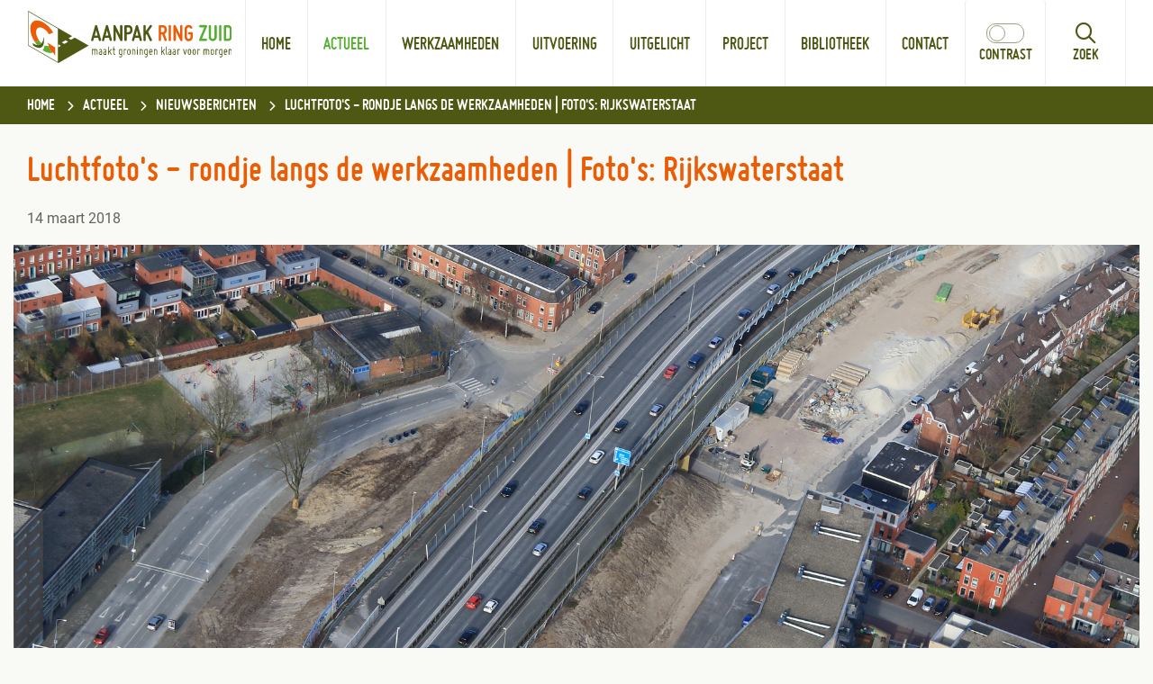

--- FILE ---
content_type: text/html; charset=utf-8
request_url: https://www.aanpakringzuid.nl/actueel/nieuws/foto/2018/03/luchtfoto-rondje/?PagClsIdt=65545
body_size: 10219
content:
<!DOCTYPE html>
<html lang=nl>
  <head prefix="og: http://ogp.me/ns# dcterms: http://purl.org/dc/terms/ overheid: http://standaarden.overheid.nl/owms/">
    <meta charset="utf-8">
    <meta name=viewport content="initial-scale=1">
    <title>Luchtfoto's - rondje langs de werkzaamheden | Foto's: Rijkswaterstaat - Website Aanpakringzuid</title>
    <link rel="apple-touch-icon" href="https://www.aanpakringzuid.nl/apple-touch-icon.png">
    <link rel=icon href="https://www.aanpakringzuid.nl/favicon.png"><!--[if IE]>
            <link rel="shortcut icon" href="https://www.aanpakringzuid.nl/favicon.ico" />
          <![endif]-->
    <meta name="msapplication-TileColor" content="#ffffff">
    <meta name="msapplication-TileImage" content="/publish/varianten/1/favicons/256x256_favicon-256x256-01.png">
    <link rel=canonical href="https://www.aanpakringzuid.nl/actueel/nieuws/foto/2018/03/luchtfoto-rondje/"><!--
      ****************************************************************************************
      Deze website draait op het IPROX-platform van InfoProjects bv.
      IPROX is een state-of-the-art Content Management Systeem voor omvangrijke webomgevingen.
      Voor meer informatie, zie: http://www.infoprojects.nl en http://www.iprox.nl.
      ****************************************************************************************
    -->
    <meta name=generator content="IPROX.NET 4">
    <link rel=author href="mailto:noreply@iprox.nl">
    <meta name=description content="Luchtfoto's - rondje langs de werkzaamheden | Foto's: Rijkswaterstaat"><!--OWMS-Kern-->
    <meta property="dcterms:identifier" content="https://www.aanpakringzuid.nl/actueel/nieuws/foto/2018/03/luchtfoto-rondje/" datatype="dcterms:URI">
    <meta property="dcterms:title" content="Luchtfoto's - rondje langs de werkzaamheden | Foto's: Rijkswaterstaat">
    <meta property="dcterms:type" content=webpagina datatype="overheid:informatietype">
    <meta property="dcterms:language" content=nl datatype="dcterms:RFC4646">
    <meta property="overheid:authority" content="Aanpak Ring Zuid">
    <meta property="dcterms:creator" content="Aanpak Ring Zuid">
    <meta property="dcterms:modified" content="2021-05-20" datatype="dcterms:W3CDTF">
    <meta property="dcterms:available" content="start=2018-03-14;" datatype="dcterms:Period"><!--OWMS-Mantel-->
    <meta property="dcterms:description" content="Luchtfoto's - rondje langs de werkzaamheden | Foto's: Rijkswaterstaat">
    <meta property="dcterms:publisher" content="Aanpak Ring Zuid">
    <meta property="og:locale" content=nl_NL>
    <meta property="og:title" content="Luchtfoto's - rondje langs de werkzaamheden | Foto's: Rijkswaterstaat">
    <meta property="og:type" content=article>
    <meta property="og:site_name" content="Website Aanpakringzuid">
    <meta property="og:url" content="https://www.aanpakringzuid.nl/actueel/nieuws/foto/2018/03/luchtfoto-rondje/">
    <meta property="og:image" content="https://www.aanpakringzuid.nl/publish/pages/6228/20180301bomenkapjulianavijver.jpg">
    <meta property="og:image:height" content=310>
    <meta property="og:image:width" content=466>
    <meta property="og:description" content="Luchtfoto's - rondje langs de werkzaamheden | Foto's: Rijkswaterstaat">
    <link media=all rel=stylesheet href="/views/css/b4f60231ae7ce835d99f22a3bbe38490.css">
    <link media=all rel=stylesheet href="/views/css/96912c9054f10dd4864e640ac111441c.css" class="id normalize">
    <link media=all rel=stylesheet href="/views/css/14d99364dfe142d76a8d4ba9235164e0.css" class="id website-aanpakringzuid-1dot6085">
    <link media=screen rel=stylesheet href="/views/css/0ffe66ed99b68c3bdaa116a56bbbdafe.css" class="id website-aanpakringzuid-1dot6085">
    <link media=screen rel=stylesheet href="/views/css/8dc62024aa0d451131b486059d247575.css">
    <link rel=stylesheet href="/aspx/read.aspx?AppIdt=globalcss&amp;ItmIdts=0,8302,4,3,76,162,16,2024,1,17,1962,1963,2060,2067,2074,2015,2146,2209,2216,2226,2377&amp;VldIdts=0,7058,7059,5369,2148,2149,2150,2151,2211,2219,1&amp;VarIdt=1">
    <script src="/views/js/79454bd020daf9f7cba8e8d6cd10ab59.js"></script>
    <script><!--
window.piwikProTagmanagerId="071fbc76-54fc-4e52-9bd6-aec51c20780a";window.piwikProTagmanagerAddress="https://statistiek.rijksoverheid.nl/containers/";
//--></script>
    <script src="/views/js/ebb6c53a962a74c4703b3f97989a582e.js"></script>
    <script><!--
var requiredFields=requiredFields||[],requiredLabels=requiredLabels||[];
//--></script>
    <script><!--
(function(i,s,o,g,r,a,m){i.GoogleAnalyticsObject=r;i[r]=i[r]||function(){(i[r].q=i[r].q||[]).push(arguments)};i[r].l=1*new Date;a=s.createElement(o);m=s.getElementsByTagName(o)[0];a.async=1;a.src=g;m.parentNode.insertBefore(a,m)})(window,document,"script","//www.google-analytics.com/analytics.js","ga");ga("create","UA-34587876-1","auto",{});ga("set","dimension1",8302);ga("set","anonymizeIp",!0);ga("set","forceSSL",!0);ga("send","pageview",{hitCallback:function(){window.gaAvailable=!0}});
//--></script><!--Google Tag Manager-->
    <script><!--
(function(w,d,s,l,i){w[l]=w[l]||[];w[l].push({"gtm.start":(new Date).getTime(),event:"gtm.js"});var f=d.getElementsByTagName(s)[0],j=d.createElement(s),dl=l!="dataLayer"?"&l="+l:"";j.async=!0;j.src="https://www.googletagmanager.com/gtm.js?id="+i+dl;f.parentNode.insertBefore(j,f)})(window,document,"script","dataLayer","GTM-5HRHHJZ");
//--></script><!--End Google Tag Manager-->
  <body class="vew-aanpakringzuid var-aanpakringzuid ipx-baseline rol-body main-has-layout-full header-has-layout-arz-header footer-has-layout-footer left-aligned-list-images lazy-loading-images has-bgcolor has-bright-bgcolor has-border has-dark-border has-list-icons" data-breakpoints="[{&quot;className&quot;:&quot;large&quot;,&quot;minSize&quot;:1023,&quot;maxSize&quot;:99999},{&quot;className&quot;:&quot;medium&quot;,&quot;minSize&quot;:719,&quot;maxSize&quot;:1023},{&quot;className&quot;:&quot;small&quot;,&quot;minSize&quot;:0,&quot;maxSize&quot;:719}]" data-elt-breakpoints="[{ &quot;sizes&quot;:[444, 888], &quot;classNames&quot;:[&quot;elt-small&quot;, &quot;elt-medium&quot;, &quot;elt-large&quot;], &quot;selector&quot;: &quot;.grid-blok&quot; }]"><!--Google Tag Manager (noscript)-->
    <noscript><iframe src="//www.googletagmanager.com/ns.html?id=GTM-5HRHHJZ" height=0 width=0 style="display:none;visibility:hidden" aria-hidden=true></iframe></noscript><!--End Google Tag Manager (noscript)--><!--Google analytics 4 disabled: no id defined-->
    <div id=canvas class="canvas fotoalbum" data-ipx-pagetype="{&quot;alias&quot;:&quot;fotoalbum&quot;}">
      <header data-ipx-pagetype="{&quot;alias&quot;:&quot;header&quot;}"><!--googleoff: all-->
        <div class="skiplink-wrapper"><a class="skiplink visuallyhidden focusable" id="content-start_back" href="#content-start">Ga naar de inhoud</a></div>
        <div class="header rol-sectie-header grid-wrapper wrapper_24 expand-to-page">
          <div class="grid-container container_24 grid-arz-header has-no-list-icons has-button-icons" data-layout="{&quot;columns&quot;:24,&quot;block-columns&quot;:1,&quot;gutter&quot;:0,&quot;padding&quot;:10,&quot;grid-column-width&quot;:62,&quot;DimSiz&quot;:1488,&quot;MinSiz&quot;:62,&quot;MaxSiz&quot;:1488}">
            <div id=zone_3_logonav class="grid-zone grid_24 z-logonav z-rol-logonav is-fullwidth-zone has-titlebgcolor has-bright-titlebgcolor has-bgcolor has-bright-bgcolor expand-to-page has-no-button-icons" data-layout="{&quot;columns&quot;:24,&quot;DimSiz&quot;:1488}">
              <div class="grid-blok grid_6 rol-logo type-logo full-width" id=Block_10 data-layout="{&quot;id&quot;:10,&quot;columns&quot;:6,&quot;DimSiz&quot;:372,&quot;padding&quot;:10}">
                <div class="grid-element">
                  <div class="grid-edge" data-id=PagCls_10>
                    <div class="iprox-content no-icons image"><a href="https://www.aanpakringzuid.nl/"><img class="logo-svg" src="/publish/pages/2/logo-aanpak-ring-zuid-nosize.svg" alt="Aanpak Ring Zuid (logo)"></a></div>
                  </div>
                </div>
              </div>
              <div class="grid-blok grid_16 rol-primaire-navigatie type-primaire-navigatie has-bgcolor has-bright-bgcolor expand-to-zone" id=Block_13 data-layout="{&quot;id&quot;:13,&quot;columns&quot;:16,&quot;DimSiz&quot;:992,&quot;padding&quot;:10}">
                <div class="grid-element">
                  <div class="grid-edge" data-id=PagCls_13>
                    <nav id="nav-13" aria-labelledby="nav-title-13" class="bl-navbar bl-navbar-static navexpand-small navexpand-medium" data-nav-expanding="small medium">
                      <div class="grid-title elt-visible-small elt-visible-medium elt-hidden-large">
                        <div class="heading-elt heading-elt-nav"><a id="nav-title-13" class="primaire-navigatie" href="#openprimnav" data-nosmoothanchor=true>Menu</a></div>
                      </div>
                      <div class="grid-inside menu-container">
                        <ul id=openprimnav aria-labelledby="nav-title-13" class="nav-eenvoudig-uitvalmenu">
                          <li class="bl-navitem"><span class="menu-text"><a id="navitem-23079" class="primaire-navigatie-item" href="https://www.aanpakringzuid.nl/">Home</a></span>
                          <li class="bl-navitem active focusable bl-dropdown drpdwn">
                            <h1 class="menu-heading"><a id="navitem-23081" class="primaire-navigatie-item bl-dropdown-toggle drpdwn-tggl actueel" aria-current=true data-toggle=dropdown href="https://www.aanpakringzuid.nl/actueel/">Actueel</a><a class="primaire-navigatie-item-caret" data-nosmoothanchor=true id="navitem-caret-23081" href="#navmenu-23081"><span class=tekstbrowser>Actueel</span><span class=caret></span></a></h1>
                            <ul id="navmenu-23081" aria-labelledby="navitem-caret-23081" class="subnavigatie level-2 bl-dropdown-menu drpdwn-mnu">
                              <li class="bl-navitem"><a id="navitem-23122" class="primaire-navigatie-item" href="https://www.aanpakringzuid.nl/actueel/webcams/">Webcams</a>
                              <li class="bl-navitem active"><a id="navitem-23121" class="primaire-navigatie-item trefwoord-nieuwsbericht" aria-current=true href="https://www.aanpakringzuid.nl/actueel/nieuws/">Nieuwsberichten</a>
                              <li class="bl-navitem"><a id="navitem-23118" class="primaire-navigatie-item trefwoord-video" href="https://www.aanpakringzuid.nl/actueel/video-0/">Video</a>
                              <li class="bl-navitem"><a id="navitem-23123" class="primaire-navigatie-item trefwoord-foto-album" href="https://www.aanpakringzuid.nl/actueel/fotoalbums/">Fotoalbums</a>
                              <li class="bl-navitem"><a id="navitem-31915" class="primaire-navigatie-item twee-keer-kijken" href="https://www.aanpakringzuid.nl/actueel/twee-keer-kijken/">Twee keer kijken</a>
                              <li class="bl-navitem"><a id="navitem-23112" class="primaire-navigatie-item trefwoord-aan-het-woord" href="https://www.aanpakringzuid.nl/actueel/aan-het-woord/">Aan het woord</a>
                              <li class="bl-navitem"><a id="navitem-23113" class="primaire-navigatie-item trefwoord-de-wijk-in" href="https://www.aanpakringzuid.nl/actueel/de-wijk-in/">De wijk in</a>
                              <li class="bl-navitem"><a id="navitem-23114" class="primaire-navigatie-item trefwoord-slimme-vraag" href="https://www.aanpakringzuid.nl/actueel/slimme-vraag/">Slimme vraag</a>
                              <li class="bl-navitem"><a id="navitem-23115" class="primaire-navigatie-item trefwoord-hoe-dan" href="https://www.aanpakringzuid.nl/actueel/hoe-dan/">Hoe dan?</a>
                              <li class="bl-navitem"><a id="navitem-23196" class="primaire-navigatie-item" href="https://www.aanpakringzuid.nl/actueel/loop-dag-mee/">Loop een dag mee met...</a>
                              <li class="bl-navitem"><a id="navitem-23116" class="primaire-navigatie-item trefwoord-toen-straks" href="https://www.aanpakringzuid.nl/actueel/toen-straks/">Toen &amp; Straks</a>
                            </ul>
                          <li class="bl-navitem focusable bl-dropdown drpdwn">
                            <h1 class="menu-heading"><a id="navitem-23082" class="primaire-navigatie-item bl-dropdown-toggle drpdwn-tggl" data-toggle=dropdown href="https://www.aanpakringzuid.nl/werkzaamheden/">Werkzaamheden</a><a class="primaire-navigatie-item-caret" data-nosmoothanchor=true id="navitem-caret-23082" href="#navmenu-23082"><span class=tekstbrowser>Werkzaamheden</span><span class=caret></span></a></h1>
                            <ul id="navmenu-23082" aria-labelledby="navitem-caret-23082" class="subnavigatie level-2 bl-dropdown-menu drpdwn-mnu">
                              <li class="bl-navitem"><a id="navitem-23103" class="primaire-navigatie-item trefwoord-west" href="https://www.aanpakringzuid.nl/werkzaamheden/west/">West</a>
                              <li class="bl-navitem"><a id="navitem-23119" class="primaire-navigatie-item trefwoord-julianaplein" href="https://www.aanpakringzuid.nl/werkzaamheden/julianaplein/">Julianaplein</a>
                              <li class="bl-navitem"><a id="navitem-23124" class="primaire-navigatie-item trefwoord-zuiderplantsoen" href="https://www.aanpakringzuid.nl/werkzaamheden/zuiderplantsoen/">Zuiderplantsoen</a>
                              <li class="bl-navitem"><a id="navitem-23125" class="primaire-navigatie-item trefwoord-oost" href="https://www.aanpakringzuid.nl/werkzaamheden/oost/">Oost</a>
                              <li class="bl-navitem"><a id="navitem-23126" class="primaire-navigatie-item trefwoord-helpman-coendersborg" href="https://www.aanpakringzuid.nl/werkzaamheden/helpman/">Helpman/Coendersborg</a>
                            </ul>
                          <li class="bl-navitem focusable bl-dropdown drpdwn">
                            <h1 class="menu-heading"><a id="navitem-23083" class="primaire-navigatie-item bl-dropdown-toggle drpdwn-tggl" data-toggle=dropdown href="https://www.aanpakringzuid.nl/uitvoering/">Uitvoering</a><a class="primaire-navigatie-item-caret" data-nosmoothanchor=true id="navitem-caret-23083" href="#navmenu-23083"><span class=tekstbrowser>Uitvoering</span><span class=caret></span></a></h1>
                            <ul id="navmenu-23083" aria-labelledby="navitem-caret-23083" class="subnavigatie level-2 bl-dropdown-menu drpdwn-mnu">
                              <li class="bl-navitem"><a id="navitem-23184" class="primaire-navigatie-item" href="https://www.aanpakringzuid.nl/project/effecten/fietsroutes/">Fietsroutes</a>
                              <li class="bl-navitem"><a id="navitem-23127" class="primaire-navigatie-item" href="https://www.aanpakringzuid.nl/uitvoering/bereikbaarheid/">Bereikbaarheid</a>
                              <li class="bl-navitem"><a id="navitem-23128" class="primaire-navigatie-item" href="https://www.aanpakringzuid.nl/uitvoering/overlast-voor-omwonenden/">Overlast voor omwonenden</a>
                              <li class="bl-navitem"><a id="navitem-23129" class="primaire-navigatie-item" href="https://www.aanpakringzuid.nl/uitvoering/schade-en-nadeelcompensatie/">Schade en nadeelcompensatie</a>
                              <li class="bl-navitem"><a id="navitem-23130" class="primaire-navigatie-item" href="https://www.aanpakringzuid.nl/uitvoering/vergunningen/">Vergunningen</a>
                              <li class="bl-navitem"><a id="navitem-23131" class="primaire-navigatie-item" href="https://www.aanpakringzuid.nl/uitvoering/duurzaam-werken/">Duurzaam werken</a>
                            </ul>
                          <li class="bl-navitem focusable bl-dropdown drpdwn is-menu">
                            <h1 class="menu-heading"><a id="navitem-23088" class="primaire-navigatie-item bl-dropdown-toggle drpdwn-tggl" data-toggle=dropdown href="#navmenu-23088">Uitgelicht</a><a class="primaire-navigatie-item-caret" data-nosmoothanchor=true id="navitem-caret-23088" href="#navmenu-23088"><span class=tekstbrowser>Uitgelicht</span><span class=caret></span></a></h1>
                            <ul id="navmenu-23088" aria-labelledby="navitem-caret-23088" class="subnavigatie level-2 bl-dropdown-menu drpdwn-mnu">
                              <li class="bl-navitem"><a id="navitem-31891" class="primaire-navigatie-item" href="https://www.aanpakringzuid.nl/werkzaamheden/actueel/fietsroute-langs-zuidelijke-ringweg/#hcd73484c-34ad-4839-9456-a90cc66c04db">Fietsroute langs zuidelijke ringweg</a>
                              <li class="bl-navitem"><a id="navitem-23220" class="primaire-navigatie-item" href="https://www.aanpakringzuid.nl/werkzaamheden/actueel/dicht/">Waar kan ik langs met fiets en auto?</a>
                            </ul>
                          <li class="bl-navitem focusable bl-dropdown drpdwn">
                            <h1 class="menu-heading"><a id="navitem-23084" class="primaire-navigatie-item bl-dropdown-toggle drpdwn-tggl" data-toggle=dropdown href="https://www.aanpakringzuid.nl/project/">Project</a><a class="primaire-navigatie-item-caret" data-nosmoothanchor=true id="navitem-caret-23084" href="#navmenu-23084"><span class=tekstbrowser>Project</span><span class=caret></span></a></h1>
                            <ul id="navmenu-23084" aria-labelledby="navitem-caret-23084" class="subnavigatie level-2 bl-dropdown-menu drpdwn-mnu">
                              <li class="bl-navitem"><a id="navitem-23104" class="primaire-navigatie-item" href="https://www.aanpakringzuid.nl/project/wat-is-aanpak-ring-zuid/">Wat is Aanpak Ring Zuid?</a>
                              <li class="bl-navitem"><a id="navitem-23105" class="primaire-navigatie-item" href="https://www.aanpakringzuid.nl/project/aannemer-combinatie-herepoort/">Aannemer Combinatie Herepoort</a>
                              <li class="bl-navitem"><a id="navitem-23106" class="primaire-navigatie-item" href="https://www.aanpakringzuid.nl/project/effecten/">Effecten</a>
                            </ul>
                          <li class="bl-navitem focusable bl-dropdown drpdwn">
                            <h1 class="menu-heading"><a id="navitem-23085" class="primaire-navigatie-item bl-dropdown-toggle drpdwn-tggl" data-toggle=dropdown href="https://www.aanpakringzuid.nl/bibliotheek/">Bibliotheek</a><a class="primaire-navigatie-item-caret" data-nosmoothanchor=true id="navitem-caret-23085" href="#navmenu-23085"><span class=tekstbrowser>Bibliotheek</span><span class=caret></span></a></h1>
                            <ul id="navmenu-23085" aria-labelledby="navitem-caret-23085" class="subnavigatie level-2 bl-dropdown-menu drpdwn-mnu">
                              <li class="bl-navitem"><a id="navitem-23133" class="primaire-navigatie-item" href="https://www.aanpakringzuid.nl/bibliotheek/plandocumenten/">Plandocumenten</a>
                              <li class="bl-navitem"><a id="navitem-23134" class="primaire-navigatie-item" href="https://www.aanpakringzuid.nl/bibliotheek/uitvoeringsdocumenten/">Uitvoeringsdocumenten</a>
                              <li class="bl-navitem"><a id="navitem-23135" class="primaire-navigatie-item" href="https://www.aanpakringzuid.nl/bibliotheek/nieuwsbrieven-kranten/">Nieuwsbrieven, kranten en brochures</a>
                              <li class="bl-navitem"><a id="navitem-23136" class="primaire-navigatie-item" href="https://www.aanpakringzuid.nl/bibliotheek/bewonersbrieven/">Bewonersbrieven</a>
                              <li class="bl-navitem"><a id="navitem-23137" class="primaire-navigatie-item" href="https://www.aanpakringzuid.nl/bibliotheek/informatiebijeenkomsten/">Overleggen en bijeenkomsten</a>
                              <li class="bl-navitem"><a id="navitem-23138" class="primaire-navigatie-item" href="https://www.aanpakringzuid.nl/bibliotheek/brieven-bw-en-gs/">Brieven B&amp;W en GS</a>
                              <li class="bl-navitem"><a id="navitem-23139" class="primaire-navigatie-item" href="https://www.aanpakringzuid.nl/bibliotheek/plan-historie/">Planhistorie (voor 2014)</a>
                            </ul>
                          <li class="bl-navitem focusable bl-dropdown drpdwn">
                            <h1 class="menu-heading"><a id="navitem-23086" class="primaire-navigatie-item bl-dropdown-toggle drpdwn-tggl" data-toggle=dropdown href="https://www.aanpakringzuid.nl/contact/">Contact</a><a class="primaire-navigatie-item-caret" data-nosmoothanchor=true id="navitem-caret-23086" href="#navmenu-23086"><span class=tekstbrowser>Contact</span><span class=caret></span></a></h1>
                            <ul id="navmenu-23086" aria-labelledby="navitem-caret-23086" class="subnavigatie level-2 bl-dropdown-menu drpdwn-mnu">
                              <li class="bl-navitem"><a id="navitem-23108" class="primaire-navigatie-item" href="https://www.aanpakringzuid.nl/contact/projectorganisatie-aanpak-ring-zuid/">Projectorganisatie Aanpak Ring Zuid</a>
                              <li class="bl-navitem"><a id="navitem-23109" class="primaire-navigatie-item" href="https://www.aanpakringzuid.nl/contact/aannemer-combinatie-herepoort/">Aannemer Combinatie Herepoort</a>
                              <li class="bl-navitem"><a id="navitem-23110" class="primaire-navigatie-item" href="https://www.aanpakringzuid.nl/contact/loket-verkeer-werkzaamheden/">Loket Verkeer &amp; Werkzaamheden</a>
                              <li class="bl-navitem"><a id="navitem-23140" class="primaire-navigatie-item" href="https://www.aanpakringzuid.nl/contact/informatiecentrum-paviljoen-ring-zuid/">Informatiecentrum Paviljoen Ring Zuid</a>
                              <li class="bl-navitem"><a id="navitem-23111" class="primaire-navigatie-item" href="https://www.aanpakringzuid.nl/contact/vacatures-bij-combinatie-herepoort/">Vacatures</a>
                              <li class="bl-navitem"><a id="navitem-23107" class="primaire-navigatie-item" href="https://www.aanpakringzuid.nl/contact/vraag-antwoord/">Veelgestelde vragen</a>
                            </ul>
                        </ul>
                      </div>
                    </nav>
                  </div>
                </div>
              </div>
              <div class="grid-blok grid_2 rol-tekst type-tekst" id=Block_19506 data-layout="{&quot;id&quot;:19506,&quot;columns&quot;:2,&quot;DimSiz&quot;:124,&quot;padding&quot;:10}">
                <div class="grid-element">
                  <div class="grid-edge" data-id=PagCls_19506>
                    <div class="grid-inside description-inside">
                      <div class="iprox-content iprox-rich-content description">
                        <p>Zoeken</p>
                      </div>
                    </div>
                  </div>
                </div>
              </div>
            </div>
            <div class="zone-clear-logonav"></div>
            <div id=zone_3_zoek class="grid-zone grid_24 z-zoek z-rol-zoek is-fullwidth-zone" data-layout="{&quot;columns&quot;:24,&quot;DimSiz&quot;:1488}">
              <div class="grid-row single-elt-row has-fullwidth-elt is-fullwidth-row rol-rij-zoeken rol-rij-blok">
                <div class="grid-blok grid_24 rol-zoeken type-zoeken" id=Block_17 data-layout="{&quot;id&quot;:17,&quot;columns&quot;:24,&quot;DimSiz&quot;:1488,&quot;padding&quot;:10}">
                  <div class="grid-element">
                    <div class="grid-edge" data-id=PagCls_17>
                      <div class="grid-title visuallyhidden">
                        <div class="heading-elt heading-elt-zoeken">Zoeken</div>
                      </div>
                      <div class="grid-inside">
                        <div class=zoekveld>
                          <form name="zoeken-form-17" id="zoeken-form-17" class="inline-form" action="https://www.aanpakringzuid.nl/algemeen/zoeken/" method=get novalidate><label for="zoeken-17" class=visuallyhidden>Start zoeken</label><input type=text name=zoeken_term id="zoeken-17" placeholder="Start zoeken"><button type=submit class="zoek ipx-btn ipx-btn-neutral"><span class=visuallyhidden>
                                <p>Start zoeken</p>
                              </span>
                            </button>
                          </form>
                        </div>
                      </div>
                    </div>
                  </div>
                </div>
              </div>
            </div>
            <div class="zone-clear-zoek"></div>
            <div id=zone_3_sitepad class="grid-zone grid_24 z-sitepad z-rol-sitepad is-fullwidth-zone has-bgcolor has-dark-bgcolor expand-to-page" data-layout="{&quot;columns&quot;:24,&quot;DimSiz&quot;:1488}">
              <div class="grid-row single-elt-row has-fullwidth-elt is-fullwidth-row rol-rij-sitepad rol-rij-blok">
                <div class="grid-blok grid_24 rol-sitepad type-sitepad expand-to-zone" id=Block_19238 data-layout="{&quot;id&quot;:19238,&quot;columns&quot;:24,&quot;DimSiz&quot;:1488,&quot;padding&quot;:10}">
                  <div class="grid-element">
                    <div class="grid-edge" data-id=PagCls_19238>
                      <div class="grid-inside">
                        <nav class="bread-crumb elt-hidden-none" aria-label=Kruimelpad>
                          <div class="bread-crumb-wrapper">
                            <ol itemscope itemtype="http://schema.org/BreadcrumbList" class=kruimelpad>
                              <li itemprop=itemListElement itemscope itemtype="http://schema.org/ListItem" class=item><a itemprop=item href="https://www.aanpakringzuid.nl/"><span itemprop=name>Home</span></a>
                                <meta itemprop=position content=1><span class="bread-crumb-separator" aria-hidden=true> ›</span>
                              <li itemprop=itemListElement itemscope itemtype="http://schema.org/ListItem" class=item><a itemprop=item href="https://www.aanpakringzuid.nl/actueel/"><span itemprop=name>Actueel</span></a>
                                <meta itemprop=position content=2><span class="bread-crumb-separator" aria-hidden=true> ›</span>
                              <li itemprop=itemListElement itemscope itemtype="http://schema.org/ListItem" class=item><a itemprop=item href="https://www.aanpakringzuid.nl/actueel/nieuws/"><span itemprop=name>Nieuwsberichten</span></a>
                                <meta itemprop=position content=3><span class="bread-crumb-separator" aria-hidden=true> ›</span>
                              <li itemprop=itemListElement itemscope itemtype="http://schema.org/ListItem" class="item laatste nolink" aria-current=page><span itemprop=name>Luchtfoto's - rondje langs de werkzaamheden | Foto's: Rijkswaterstaat</span>
                                <meta itemprop=position content=4>
                            </ol>
                          </div>
                        </nav>
                      </div>
                    </div>
                  </div>
                </div>
              </div>
            </div>
            <div class="zone-clear-sitepad"></div>
          </div>
          <div class="layout-clear clear"></div>
        </div><!--googleon: all-->
      </header>
      <main data-pagetitle="Luchtfoto's - rondje langs de werkzaamheden | Foto's: Rijkswaterstaat" data-ipx-pagetype="{&quot;alias&quot;:&quot;fotoalbum&quot;}">
        <div id="content-start" tabindex="-1"></div>
        <div id=content class="main rol-sectie-main grid-wrapper wrapper_24">
          <div class="grid-container container_24 grid-full has-list-icons has-button-icons" data-layout="{&quot;columns&quot;:24,&quot;block-columns&quot;:1,&quot;gutter&quot;:0,&quot;padding&quot;:10,&quot;grid-column-width&quot;:62,&quot;DimSiz&quot;:1488,&quot;MinSiz&quot;:62,&quot;MaxSiz&quot;:1488}">
            <div id=zone_8302_title class="grid-zone grid_24 z-title z-rol-title is-fullwidth-zone" data-layout="{&quot;columns&quot;:24,&quot;DimSiz&quot;:1488}">
              <div class="grid-blok grid_24 rol-paginatitel type-titel" data-layout="{&quot;columns&quot;:24,&quot;DimSiz&quot;:1488}">
                <div class="grid-element">
                  <div class="grid-edge">
                    <h1 class="grid-title">Luchtfoto's - rondje langs de werkzaamheden | Foto's: Rijkswaterstaat<span class=submode></span></h1>
                  </div>
                </div>
              </div>
              <div class="grid-blok grid_24 rol-inhoud type-meta" data-layout="{&quot;columns&quot;:24,&quot;DimSiz&quot;:1488}">
                <div class="grid-element">
                  <div class="grid-edge">
                    <div class="grid-inside">14 maart 2018</div>
                  </div>
                </div>
              </div><br class="end-of-zone">
            </div>
            <div class="zone-clear-title"></div>
            <div id=zone_8302_content class="grid-zone grid_24 z-content z-rol-content is-fullwidth-zone" data-layout="{&quot;columns&quot;:24,&quot;DimSiz&quot;:1488}">
              <div class="grid-row single-elt-row has-fullwidth-elt is-fullwidth-row rol-rij-foto-details">
                <div class="grid-blok grid_24 rol-foto-details type-foto-details full-width" id=Block_65545 data-layout="{&quot;columns&quot;:24,&quot;DimSiz&quot;:1488,&quot;id&quot;:65545,&quot;padding&quot;:10}">
                  <div class="grid-element">
                    <div class="grid-edge" data-id=PagCls_65545>
                      <div class="iprox-content image stretch" data-album="{&quot;previous&quot;: 65553}"><img data-sources="[{&quot;width&quot;:220,&quot;height&quot;:147,&quot;src&quot;:&quot;/publish/pages/6228/220px/20180301verlengdemeeuwerderweg.jpg&quot;,&quot;sizeClass&quot;:&quot;size_220px&quot;},{&quot;width&quot;:460,&quot;height&quot;:307,&quot;src&quot;:&quot;/publish/pages/6228/460px/20180301verlengdemeeuwerderweg.jpg&quot;,&quot;sizeClass&quot;:&quot;size_460px&quot;},{&quot;width&quot;:720,&quot;height&quot;:480,&quot;src&quot;:&quot;/publish/pages/6228/720px/20180301verlengdemeeuwerderweg.jpg&quot;,&quot;sizeClass&quot;:&quot;size_720px&quot;},{&quot;width&quot;:940,&quot;height&quot;:627,&quot;src&quot;:&quot;/publish/pages/6228/940px/20180301verlengdemeeuwerderweg.jpg&quot;,&quot;sizeClass&quot;:&quot;size_940px&quot;},{&quot;width&quot;:1200,&quot;height&quot;:800,&quot;src&quot;:&quot;/publish/pages/6228/1200px/20180301verlengdemeeuwerderweg.jpg&quot;,&quot;sizeClass&quot;:&quot;size_1200px&quot;},{&quot;width&quot;:1920,&quot;height&quot;:1280,&quot;src&quot;:&quot;/publish/pages/6228/20180301verlengdemeeuwerderweg.jpg&quot;}]" alt="Verlengde Meeuwerderweg" data-id=6228 id=img_pagvld_56293_0 class=img_pagvld_56293_0 width=1920 height=1280 src="/publish/pages/6228/220px/20180301verlengdemeeuwerderweg.jpg"></div>
                      <div class="photo-description">
                        <div class="iprox-rich-content iprox-content">
                          <div>Verlengde Meeuwerderweg</div>
                        </div>
                      </div>
                      <div class="grid-inside">
                        <div class="iprox-rich-content iprox-content">
                          <div>Verlengde Meeuwerderweg</div>
                        </div>
                        <div class="iprox-content"><a class="siteLink ptfotoalbum ipx-btn ipx-btn-secondary" href="https://www.aanpakringzuid.nl/actueel/nieuws/foto/2018/03/luchtfoto-rondje/">Terug naar het fotoalbum</a></div>
                      </div>
                    </div>
                  </div>
                </div>
              </div>
            </div>
            <div class="zone-clear-content"></div>
          </div>
          <div class="layout-clear clear"></div>
        </div>
      </main>
      <footer data-ipx-pagetype="{&quot;alias&quot;:&quot;footer&quot;}"><!--googleoff: all-->
        <div class="footer rol-sectie-footer grid-wrapper wrapper_24 expand-to-page">
          <div class="grid-container container_24 grid-footer has-titlebgcolor has-bright-titlebgcolor has-bgcolor has-bright-bgcolor has-no-list-icons has-no-button-icons" data-layout="{&quot;columns&quot;:24,&quot;block-columns&quot;:1,&quot;gutter&quot;:0,&quot;padding&quot;:10,&quot;grid-column-width&quot;:62,&quot;DimSiz&quot;:1488,&quot;MinSiz&quot;:62,&quot;MaxSiz&quot;:1488}">
            <div id=zone_4_kolom1 class="grid-zone grid_6 z-kolom1 z-rol-kolom1" data-layout="{&quot;columns&quot;:6,&quot;DimSiz&quot;:372}">
              <div class="grid-row single-elt-row has-fullwidth-elt rol-rij-lijst">
                <div class="grid-blok grid_6 rol-lijst type-lijst has-titlebgcolor has-bright-titlebgcolor has-bgcolor has-bright-bgcolor" id=Block_2232 data-layout="{&quot;id&quot;:2232,&quot;columns&quot;:6,&quot;DimSiz&quot;:372,&quot;padding&quot;:10}">
                  <div class="grid-element">
                    <div class="grid-edge" data-id=PagCls_2232>
                      <div class="grid-title">
                        <h2>Aanpak Ring Zuid</h2>
                      </div>
                      <div class="grid-inside">
                        <ul class="iprox-content list">
                          <li data-ipx-id=1 class="entry ipx-pt-landingspagina"><span class="li-content"><a class=siteLink href="https://www.aanpakringzuid.nl/">Home</a></span>
                          <li data-ipx-id=17 class="entry ipx-pt-index"><span class="li-content"><a class=siteLink href="https://www.aanpakringzuid.nl/actueel/">Actueel</a></span>
                          <li data-ipx-id=1962 class="entry ipx-pt-landingspagina"><span class="li-content"><a class=siteLink href="https://www.aanpakringzuid.nl/werkzaamheden/">Werkzaamheden</a></span>
                          <li data-ipx-id=1963 class="entry ipx-pt-landingspagina"><span class="li-content"><a class=siteLink href="https://www.aanpakringzuid.nl/uitvoering/">Uitvoering</a></span>
                          <li data-ipx-id=2060 class="entry ipx-pt-landingspagina"><span class="li-content"><a class=siteLink href="https://www.aanpakringzuid.nl/project/">Project</a></span>
                          <li data-ipx-id=2067 class="entry ipx-pt-landingspagina"><span class="li-content"><a class=siteLink href="https://www.aanpakringzuid.nl/bibliotheek/">Bibliotheek</a></span>
                          <li data-ipx-id=2074 class="entry ipx-pt-landingspagina"><span class="li-content"><a class=siteLink href="https://www.aanpakringzuid.nl/contact/">Contact</a></span>
                        </ul>
                      </div>
                    </div>
                  </div>
                </div>
              </div>
            </div>
            <div class="zone-clear-kolom1"></div>
            <div id=zone_4_kolom2 class="grid-zone grid_6 z-kolom2 z-rol-kolom2" data-layout="{&quot;columns&quot;:6,&quot;DimSiz&quot;:372}">
              <div class="grid-row single-elt-row has-fullwidth-elt rol-rij-lijst">
                <div class="grid-blok grid_6 rol-lijst type-lijst has-titlebgcolor has-bright-titlebgcolor has-bgcolor has-bright-bgcolor" id=Block_19049 data-layout="{&quot;id&quot;:19049,&quot;columns&quot;:6,&quot;DimSiz&quot;:372,&quot;padding&quot;:10}">
                  <div class="grid-element">
                    <div class="grid-edge" data-id=PagCls_19049>
                      <div class="grid-title">
                        <h2>Deelgebieden</h2>
                      </div>
                      <div class="grid-inside">
                        <ul class="iprox-content list">
                          <li data-ipx-id=2015 class="entry ipx-pt-landingspagina"><span class="li-content"><a class=siteLink href="https://www.aanpakringzuid.nl/werkzaamheden/west/">West</a></span>
                          <li data-ipx-id=2146 class="entry ipx-pt-landingspagina"><span class="li-content"><a class=siteLink href="https://www.aanpakringzuid.nl/werkzaamheden/julianaplein/">Julianaplein</a></span>
                          <li data-ipx-id=2209 class="entry ipx-pt-landingspagina"><span class="li-content"><a class=siteLink href="https://www.aanpakringzuid.nl/werkzaamheden/zuiderplantsoen/">Zuiderplantsoen</a></span>
                          <li data-ipx-id=2216 class="entry ipx-pt-landingspagina"><span class="li-content"><a class=siteLink href="https://www.aanpakringzuid.nl/werkzaamheden/oost/">Oost</a></span>
                          <li data-ipx-id=2226 class="entry ipx-pt-landingspagina"><span class="li-content"><a class=siteLink href="https://www.aanpakringzuid.nl/werkzaamheden/helpman/">Helpman/Coendersborg</a></span>
                        </ul>
                      </div>
                    </div>
                  </div>
                </div>
              </div>
            </div>
            <div class="zone-clear-kolom2"></div>
            <div id=zone_4_kolom3 class="grid-zone grid_6 z-kolom3 z-rol-kolom3" data-layout="{&quot;columns&quot;:6,&quot;DimSiz&quot;:372}">
              <div class="grid-row single-elt-row has-fullwidth-elt rol-rij-tekst">
                <div class="grid-blok grid_6 rol-tekst type-tekst" id=Block_14665 data-layout="{&quot;id&quot;:14665,&quot;columns&quot;:6,&quot;DimSiz&quot;:372,&quot;padding&quot;:10}">
                  <div class="grid-element">
                    <div class="grid-edge" data-id=PagCls_14665>
                      <div class="grid-title">
                        <h2>Contactgegevens</h2>
                      </div>
                      <div class="grid-inside description-inside">
                        <div class="iprox-content iprox-rich-content description">
                          <p>Projectbureau Aanpak Ring Zuid<br>Laan Corpus den Hoorn 102-4<br>9728 JR Groningen</p>
                          <p><span class=telefoon><a href="tel:0887974395">088 797 43 95</a></span><br><span class=email><a href="mailto:info@aanpakringzuid.nl">info@aanpakringzuid.nl</a></span></p>
                        </div>
                      </div>
                    </div>
                  </div>
                </div>
              </div>
            </div>
            <div class="zone-clear-kolom3"></div>
            <div id=zone_4_kolom4 class="grid-zone grid_6 z-kolom4 z-rol-kolom4" data-layout="{&quot;columns&quot;:6,&quot;DimSiz&quot;:372}">
              <div class="grid-row single-elt-row has-fullwidth-elt rol-rij-volg-ons rol-rij-blok">
                <div class="grid-blok grid_6 rol-volg-ons type-volg-ons" id=Block_2230 data-layout="{&quot;id&quot;:2230,&quot;columns&quot;:6,&quot;DimSiz&quot;:372,&quot;padding&quot;:10}">
                  <div class="grid-element">
                    <div class="grid-edge" data-id=PagCls_2230>
                      <div class="grid-title">
                        <h2>Volg ons op</h2>
                      </div>
                      <div class="grid-inside">
                        <div class="social-buttons">
                          <div class="social-button social-button-has-aka social-button-twitter"><a href="https://twitter.com/aanpakringzuid"><span class="social-button-text">Twitter</span></a></div>
                          <div class="social-button social-button-has-aka social-button-facebook"><a href="https://www.facebook.com/aanpakringzuid/"><span class="social-button-text">Facebook</span></a></div>
                          <div class="social-button social-button-has-aka social-button-instagram"><a href="https://www.instagram.com/aanpakringzuid/"><span class="social-button-text">Instagram</span></a></div>
                          <div class="social-button social-button-has-aka social-button-youtube"><a href="https://www.youtube.com/channel/UCQFqdAusKJc3pS0ldDhsXgg"><span class="social-button-text">Youtube</span></a></div>
                          <div class="social-button social-button-has-aka social-button-linkedin"><a href="https://www.linkedin.com/company/aanpak-ring-zuid/"><span class="social-button-text">LinkedIn</span></a></div>
                        </div>
                      </div>
                    </div>
                  </div>
                </div>
              </div>
              <div class="grid-row single-elt-row has-fullwidth-elt rol-rij-uitgelicht">
                <div class="grid-blok grid_6 rol-uitgelicht type-uitgelicht" id=Block_19274 data-layout="{&quot;id&quot;:19274,&quot;columns&quot;:6,&quot;DimSiz&quot;:372,&quot;padding&quot;:10}">
                  <div class="grid-element">
                    <div class="grid-edge" data-id=PagCls_19274>
                      <div class="grid-inside">
                        <div data-ipx-id=2377 class="entry ipx-pt-mailinglistservice">
                          <div class=title><a class=siteLink href="https://www.aanpakringzuid.nl/actueel/nieuwsbrief-sms/abonnementenservice/afmelden-nieuwsbrief/">Aanmelden nieuwsbrief</a></div>
                        </div>
                      </div>
                    </div>
                  </div>
                </div>
              </div>
            </div>
            <div class="zone-clear-kolom4"></div>
            <div id=zone_4_afzender class="grid-zone grid_24 z-afzender z-rol-afzender is-fullwidth-zone" data-layout="{&quot;columns&quot;:24,&quot;DimSiz&quot;:1488}">
              <div class="grid-blok grid_12 rol-lijst type-lijst has-titlebgcolor has-bright-titlebgcolor has-bgcolor has-bright-bgcolor" id=Block_2220 data-layout="{&quot;id&quot;:2220,&quot;columns&quot;:12,&quot;DimSiz&quot;:744,&quot;padding&quot;:10}">
                <div class="grid-element">
                  <div class="grid-edge" data-id=PagCls_2220>
                    <div class="grid-inside">
                      <ul class="iprox-content list">
                        <li data-ipx-id=76 class="entry ipx-pt-artikel"><span class="li-content"><a class=siteLink href="https://www.aanpakringzuid.nl/algemeen/site/verantwoording/">Verantwoording</a></span>
                        <li data-ipx-id=162 class="entry ipx-pt-artikel"><span class="li-content"><a class=siteLink href="https://www.aanpakringzuid.nl/algemeen/site/privacy/">Privacy</a></span>
                        <li data-ipx-id=16 class="entry ipx-pt-artikel"><span class="li-content"><a class=siteLink href="https://www.aanpakringzuid.nl/algemeen/site/cookies/">Cookies</a></span>
                        <li data-ipx-id=2024 class="entry ipx-pt-artikel"><span class="li-content"><a class=siteLink href="https://www.aanpakringzuid.nl/algemeen/site/toegankelijkheid/">Toegankelijkheid</a></span>
                      </ul>
                    </div>
                  </div>
                </div>
              </div>
              <div class="grid-blok grid_12 rol-lijst type-lijst has-titlebgcolor has-bright-titlebgcolor has-bgcolor has-bright-bgcolor" id=Block_14968 data-layout="{&quot;id&quot;:14968,&quot;columns&quot;:12,&quot;DimSiz&quot;:744,&quot;padding&quot;:10}">
                <div class="grid-element">
                  <div class="grid-edge" data-id=PagCls_14968>
                    <div class="grid-inside">
                      <ul class="iprox-content list">
                        <li class=entry><span class="li-content"><a class=externLink href="https://www.iprox.nl">Realisatie: iprox.</a></span>
                        <li class=entry><span class="li-content"><a class=externLink href="https://www.iprox.nl">Powered by IPROX-CMS</a></span>
                      </ul>
                    </div>
                  </div>
                </div>
              </div>
            </div>
            <div class="zone-clear-afzender"></div>
          </div>
          <div class="layout-clear clear"></div>
        </div><!--googleon: all-->
      </footer>
    </div>
    <script><!--
var itmIdt="8302",envIdt="2",varIdt="1";
//--></script>
    <script src="/views/js/1b46f4292cd35dcfd39d9f203b1a1433.js"></script>
    <script src="/aspx/read.aspx?AppIdt=reference-lists&amp;SitIdt=2"></script>
    <script src="/views/js/9b56606894ccf742c654ef6e3996bebf.js"></script>
    <script src="/views/js/25f63c36c3d94b13ba3f106799c7a9e0.js" class="id website-aanpakringzuid"></script>
    <script src="/views/js/20201ae4362b0c0eab1941fa62530c39.js"></script>
    <script src="/views/js/b37df896006f9893892084731665b9ec.js" class="id fotoalbum-lightbox"></script>
    <script><!--
var labels={close:"Sluiten",play:"Slideshow starten",pause:"Slideshow pauzeren",previous:"vorige",next:"volgende"},interval=5e3;$(function(){var fb=new FotoalbumBox(labels,interval)});
//--></script>
    <script src="/views/js/6e92c97e8c4e007104efdddbe11d219f.js"></script><!--Start Piwik pro tag manager-->
    <script src="/views/js/0e185fda7349426faa935a8638a06602.js"></script><!--End Piwik pro tag manager-->

--- FILE ---
content_type: text/html; charset=utf-8
request_url: https://www.aanpakringzuid.nl/?AppIdt=cookiecheck&VarIdt=1&cookies_allowed=false&cookies_consent=NaN&html5=true
body_size: 253
content:
<div id=Cookies_status role=dialog aria-labelledby="cookies-title" aria-describedby="cookies-description" aria-live=polite class="cookiebar cookies_status cookies_allowed_false cookies_mode_status">
  <h2 id="cookies-title" class=visuallyhidden>Cookie voorkeur wijzigen</h2>
  <div id=Cookiebar_inside class="cookiebar_inside text">
    <div class=cookie_text>Cookies geweigerd.</div><button class="cookies_status_change ipx-btn ipx-btn-neutral">Voorkeur wijzigen</button>
  </div>
  <div id="cookies-description" class=visuallyhidden>Hier kan het gebruik van cookies op deze website worden toegestaan of geweigerd.</div>
  <div class=cookie_forms><a href="https://www.aanpakringzuid.nl/algemeen/site/cookies/" class="ipx-btn ipx-btn-link">Cookies</a>
    <form id=cookies_allowed_true class=cookies_allowed_true action="https://www.aanpakringzuid.nl/aspx/post.aspx?csrf_id=b3a04e0d37894adf93758793b621a2dc" method=post novalidate>
      <div class=verborgen><input type=hidden name=postback value=""></div>
      <div class=cookies_buttons><input type=hidden name="Cookie.cookies_allowed" value=true><input type=submit class="ipx-btn ipx-btn-primary cookies_button btn_allow_true" value="Cookies toestaan"></div>
    </form>
    <form id=cookies_allowed_false class=cookies_allowed_false action="https://www.aanpakringzuid.nl/aspx/post.aspx?csrf_id=b3a04e0d37894adf93758793b621a2dc" method=post novalidate>
      <div class=verborgen><input type=hidden name=postback value=""></div>
      <div class=cookies_buttons><input type=hidden name="Cookie.cookies_allowed" value=false><input type=submit class="ipx-btn ipx-btn-primary cookies_button btn_allow_false" value="Cookies weigeren"></div>
    </form>
  </div>
</div>

--- FILE ---
content_type: text/css;charset=utf-8
request_url: https://www.aanpakringzuid.nl/views/css/14d99364dfe142d76a8d4ba9235164e0.css
body_size: 3219
content:
/* start of /publish/varianten/1/roles.css (minified) */
h1,h2,.heading-elt,legend.tussenkop,h3,h4,h5,h6{color:#4e5813}body{color:#626359}a,a:visited{color:#eb5d04}a:hover,a:active{color:#bc4a03}body{background-color:#f9faf5}i.ico,span.caret,ul li::before,ol li::before,ul li::marker,ol li::marker{color:#eb5d04}@media screen{.rol-sectie-footer h1,.rol-sectie-footer h2,.rol-sectie-footer .heading-elt,.rol-sectie-footer legend.tussenkop,.rol-sectie-footer h3,.rol-sectie-footer h4,.rol-sectie-footer h5,.rol-sectie-footer h6{color:#fff}.rol-sectie-footer{color:#fff}.rol-sectie-footer a,.rol-sectie-footer a:visited{color:#fff}.rol-sectie-footer a:hover,.rol-sectie-footer a:active{color:#ccc}.rol-sectie-footer{background-color:#57af31}.rol-sectie-footer .grid-inside legend.tussenkop,.rol-sectie-footer .grid-inside heading-elt,.rol-sectie-footer .grid-inside h3,.rol-sectie-footer .grid-inside h4,.rol-sectie-footer .grid-inside h5,.rol-sectie-footer .grid-inside h6{color:#fff}.rol-sectie-footer i.ico,.rol-sectie-footer span.caret,.rol-sectie-footer ul li::before,.rol-sectie-footer ol li::before,.rol-sectie-footer ul li::marker,.rol-sectie-footer ol li::marker{color:#fff}.rol-sectie-main h1,.rol-sectie-main h2,.rol-sectie-main .heading-elt,.rol-sectie-main legend.tussenkop,.rol-sectie-main h3,.rol-sectie-main h4,.rol-sectie-main h5,.rol-sectie-main h6{color:#eb5d04}.rol-sectie-main{color:#626359}.rol-sectie-main a,.rol-sectie-main a:visited{color:#eb5d04}.rol-sectie-main a:hover,.rol-sectie-main a:active{color:#bc4a03}.rol-sectie-main i.ico,.rol-sectie-main span.caret,.rol-sectie-main ul li::before,.rol-sectie-main ol li::before,.rol-sectie-main ul li::marker,.rol-sectie-main ol li::marker{color:#eb5d04}.z-rol-sitepad h1,.z-rol-sitepad h2,.z-rol-sitepad .heading-elt,.z-rol-sitepad legend.tussenkop,.z-rol-sitepad h3,.z-rol-sitepad h4,.z-rol-sitepad h5,.z-rol-sitepad h6{color:#fff}.z-rol-sitepad{color:#fff}.z-rol-sitepad a,.z-rol-sitepad a:visited{color:#fff}.z-rol-sitepad a:hover,.z-rol-sitepad a:active{color:#ccc}.z-rol-sitepad{background-color:#4e5813}.z-rol-sitepad i.ico,.z-rol-sitepad span.caret,.z-rol-sitepad ul li::before,.z-rol-sitepad ol li::before,.z-rol-sitepad ul li::marker,.z-rol-sitepad ol li::marker{color:#fff}.z-rol-logonav{background-color:#fff}.z-rol-logonav{color:#000}.z-rol-logonav a,.z-rol-logonav a:visited{color:#000}.z-rol-logonav a:hover,.z-rol-logonav a:active{color:#000}.z-rol-logonav h1,.z-rol-logonav h2,.z-rol-logonav .heading-elt,.z-rol-logonav legend.tussenkop,.z-rol-logonav h3,.z-rol-logonav h4,.z-rol-logonav h5,.z-rol-logonav h6{color:#000}.z-rol-accentzone{background-color:#57af31}.z-rol-accentzone{color:#000}.z-rol-accentzone a,.z-rol-accentzone a:visited{color:#000}.z-rol-accentzone a:hover,.z-rol-accentzone a:active{color:#000}.z-rol-accentzone h1,.z-rol-accentzone h2,.z-rol-accentzone .heading-elt,.z-rol-accentzone legend.tussenkop,.z-rol-accentzone h3,.z-rol-accentzone h4,.z-rol-accentzone h5,.z-rol-accentzone h6{color:#000}.z-rol-accentzone i.ico,.z-rol-accentzone span.caret,.z-rol-accentzone ul li::before,.z-rol-accentzone ol li::before,.z-rol-accentzone ul li::marker,.z-rol-accentzone ol li::marker{color:#fff}.z-rol-neutralezone{background-color:#f9faf5}.z-rol-neutralezone{color:#000}.z-rol-neutralezone a,.z-rol-neutralezone a:visited{color:#000}.z-rol-neutralezone a:hover,.z-rol-neutralezone a:active{color:#000}.z-rol-neutralezone h1,.z-rol-neutralezone h2,.z-rol-neutralezone .heading-elt,.z-rol-neutralezone legend.tussenkop,.z-rol-neutralezone h3,.z-rol-neutralezone h4,.z-rol-neutralezone h5,.z-rol-neutralezone h6{color:#000}.z-rol-share{background-color:#f9faf5}.z-rol-share{color:#000}.z-rol-share a,.z-rol-share a:visited{color:#000}.z-rol-share a:hover,.z-rol-share a:active{color:#000}.z-rol-share h1,.z-rol-share h2,.z-rol-share .heading-elt,.z-rol-share legend.tussenkop,.z-rol-share h3,.z-rol-share h4,.z-rol-share h5,.z-rol-share h6{color:#000}.z-rol-content-home h1,.z-rol-content-home h2,.z-rol-content-home .heading-elt,.z-rol-content-home legend.tussenkop,.z-rol-content-home h3,.z-rol-content-home h4,.z-rol-content-home h5,.z-rol-content-home h6{color:#57af31}.z-rol-content-home{background-color:#f9faf5}.z-rol-content-home .grid-inside legend.tussenkop,.z-rol-content-home .grid-inside heading-elt,.z-rol-content-home .grid-inside h3,.z-rol-content-home .grid-inside h4,.z-rol-content-home .grid-inside h5,.z-rol-content-home .grid-inside h6{color:#000}.z-rol-content-home{color:#000}.z-rol-content-home a,.z-rol-content-home a:visited{color:#000}.z-rol-content-home a:hover,.z-rol-content-home a:active{color:#000}.z-rol-mededeling h1,.z-rol-mededeling h2,.z-rol-mededeling .heading-elt,.z-rol-mededeling legend.tussenkop,.z-rol-mededeling h3,.z-rol-mededeling h4,.z-rol-mededeling h5,.z-rol-mededeling h6{color:#f9faf5}.z-rol-mededeling{color:#f9faf5}.z-rol-mededeling a,.z-rol-mededeling a:visited{color:#f9faf5}.z-rol-mededeling a:hover,.z-rol-mededeling a:active{color:#c7c8c4}.z-rol-mededeling{background-color:#eb5d04}.z-rol-mededeling .grid-inside legend.tussenkop,.z-rol-mededeling .grid-inside heading-elt,.z-rol-mededeling .grid-inside h3,.z-rol-mededeling .grid-inside h4,.z-rol-mededeling .grid-inside h5,.z-rol-mededeling .grid-inside h6{color:#f9faf5}.z-rol-mededeling{text-align:center}.z-rol-more h1,.z-rol-more h2,.z-rol-more .heading-elt,.z-rol-more legend.tussenkop,.z-rol-more h3,.z-rol-more h4,.z-rol-more h5,.z-rol-more h6{color:#57af31}.z-rol-home-plus h1,.z-rol-home-plus h2,.z-rol-home-plus .heading-elt,.z-rol-home-plus legend.tussenkop,.z-rol-home-plus h3,.z-rol-home-plus h4,.z-rol-home-plus h5,.z-rol-home-plus h6{color:#fff}.z-rol-home-plus{color:#fff}.z-rol-home-plus a,.z-rol-home-plus a:visited{color:#fff}.z-rol-home-plus a:hover,.z-rol-home-plus a:active{color:#ccc}.z-rol-home-plus{background-color:#4e5813}.z-rol-home-plus{outline:1px solid #fff}.rol-rij-primaire-navigatie{background-color:#4e5813;clear:both}.rol-rij-primaire-navigatie{color:#fff}.rol-rij-primaire-navigatie a,.rol-rij-primaire-navigatie a:visited{color:#fff}.rol-rij-primaire-navigatie a:hover,.rol-rij-primaire-navigatie a:active{color:#ccc}.rol-rij-primaire-navigatie h1,.rol-rij-primaire-navigatie h2,.rol-rij-primaire-navigatie .heading-elt,.rol-rij-primaire-navigatie legend.tussenkop,.rol-rij-primaire-navigatie h3,.rol-rij-primaire-navigatie h4,.rol-rij-primaire-navigatie h5,.rol-rij-primaire-navigatie h6{color:#fff}.rol-rij-primaire-navigatie i.ico,.rol-rij-primaire-navigatie span.caret,.rol-rij-primaire-navigatie ul li::before,.rol-rij-primaire-navigatie ol li::before,.rol-rij-primaire-navigatie ul li::marker,.rol-rij-primaire-navigatie ol li::marker{color:#fff}.rol-rij-cookiebalk{background-color:#f9faf5;clear:both}.rol-rij-cookiebalk{color:#000}.rol-rij-cookiebalk a,.rol-rij-cookiebalk a:visited{color:#000}.rol-rij-cookiebalk a:hover,.rol-rij-cookiebalk a:active{color:#000}.rol-rij-cookiebalk h1,.rol-rij-cookiebalk h2,.rol-rij-cookiebalk .heading-elt,.rol-rij-cookiebalk legend.tussenkop,.rol-rij-cookiebalk h3,.rol-rij-cookiebalk h4,.rol-rij-cookiebalk h5,.rol-rij-cookiebalk h6{color:#000}.grid-blok.rol-formulier h1,.grid-blok.rol-formulier h2,.grid-blok.rol-formulier .heading-elt,.grid-blok.rol-formulier legend.tussenkop,.grid-blok.rol-formulier h3,.grid-blok.rol-formulier h4,.grid-blok.rol-formulier h5,.grid-blok.rol-formulier h6{color:#4e5813}.grid-blok.rol-formulier{color:#626359}.grid-blok.rol-formulier a,.grid-blok.rol-formulier a:visited{color:#eb5d04}.grid-blok.rol-formulier a:hover,.grid-blok.rol-formulier a:active{color:#bc4a03}.grid-blok.rol-inhoud h1,.grid-blok.rol-inhoud h2,.grid-blok.rol-inhoud .heading-elt,.grid-blok.rol-inhoud legend.tussenkop,.grid-blok.rol-inhoud h3,.grid-blok.rol-inhoud h4,.grid-blok.rol-inhoud h5,.grid-blok.rol-inhoud h6{color:#eb5d04}.grid-blok.rol-inhoud{color:#626359}.grid-blok.rol-inhoud a,.grid-blok.rol-inhoud a:visited{color:#eb5d04}.grid-blok.rol-inhoud a:hover,.grid-blok.rol-inhoud a:active{color:#bc4a03}.grid-blok.rol-inhoud i.ico,.grid-blok.rol-inhoud span.caret,.grid-blok.rol-inhoud ul li::before,.grid-blok.rol-inhoud ol li::before,.grid-blok.rol-inhoud ul li::marker,.grid-blok.rol-inhoud ol li::marker{color:#626359}.grid-blok.rol-kalender>.grid-element>.grid-edge>.grid-title{background-color:#57af31}.grid-blok.rol-kalender>.grid-element>.grid-edge{background-color:#57af31}.grid-blok.rol-kalender{color:#000}.grid-blok.rol-kalender a,.grid-blok.rol-kalender a:visited{color:#000}.grid-blok.rol-kalender a:hover,.grid-blok.rol-kalender a:active{color:#000}.grid-blok.rol-kalender h1,.grid-blok.rol-kalender h2,.grid-blok.rol-kalender .heading-elt,.grid-blok.rol-kalender legend.tussenkop,.grid-blok.rol-kalender h3,.grid-blok.rol-kalender h4,.grid-blok.rol-kalender h5,.grid-blok.rol-kalender h6{color:#000}.grid-blok.rol-kalender i.ico,.grid-blok.rol-kalender span.caret,.grid-blok.rol-kalender ul li::before,.grid-blok.rol-kalender ol li::before,.grid-blok.rol-kalender ul li::marker,.grid-blok.rol-kalender ol li::marker{color:#fff}.grid-blok.rol-lijst h1,.grid-blok.rol-lijst h2,.grid-blok.rol-lijst .heading-elt,.grid-blok.rol-lijst legend.tussenkop,.grid-blok.rol-lijst h3,.grid-blok.rol-lijst h4,.grid-blok.rol-lijst h5,.grid-blok.rol-lijst h6{color:#57af31}.grid-blok.rol-lijst a,.grid-blok.rol-lijst a:visited{color:#4e5813}.grid-blok.rol-lijst a:hover,.grid-blok.rol-lijst a:active{color:#7d8d1e}.grid-blok.rol-lijst>.grid-element>.grid-edge>.grid-title{background-color:#fff}.grid-blok.rol-lijst>.grid-element>.grid-edge{background-color:#fff}.grid-blok.rol-lijst .grid-inside legend.tussenkop,.grid-blok.rol-lijst .grid-inside heading-elt,.grid-blok.rol-lijst .grid-inside h3,.grid-blok.rol-lijst .grid-inside h4,.grid-blok.rol-lijst .grid-inside h5,.grid-blok.rol-lijst .grid-inside h6{color:#000}.grid-blok.rol-lijst{color:#000}.grid-blok.rol-uitgave>.grid-element>.grid-edge{background-color:#f9faf5}.grid-blok.rol-uitgave{color:#000}.grid-blok.rol-uitgave a,.grid-blok.rol-uitgave a:visited{color:#000}.grid-blok.rol-uitgave a:hover,.grid-blok.rol-uitgave a:active{color:#000}.grid-blok.rol-uitgave h1,.grid-blok.rol-uitgave h2,.grid-blok.rol-uitgave .heading-elt,.grid-blok.rol-uitgave legend.tussenkop,.grid-blok.rol-uitgave h3,.grid-blok.rol-uitgave h4,.grid-blok.rol-uitgave h5,.grid-blok.rol-uitgave h6{color:#000}.grid-blok.rol-uitgelicht h1,.grid-blok.rol-uitgelicht h2,.grid-blok.rol-uitgelicht .heading-elt,.grid-blok.rol-uitgelicht legend.tussenkop,.grid-blok.rol-uitgelicht h3,.grid-blok.rol-uitgelicht h4,.grid-blok.rol-uitgelicht h5,.grid-blok.rol-uitgelicht h6{color:#eb5d04}.grid-blok.rol-uitgelicht{color:#626359}.grid-blok.rol-uitgelicht a,.grid-blok.rol-uitgelicht a:visited{color:#eb5d04}.grid-blok.rol-uitgelicht a:hover,.grid-blok.rol-uitgelicht a:active{color:#bc4a03}.grid-blok.rol-foto h1,.grid-blok.rol-foto h2,.grid-blok.rol-foto .heading-elt,.grid-blok.rol-foto legend.tussenkop,.grid-blok.rol-foto h3,.grid-blok.rol-foto h4,.grid-blok.rol-foto h5,.grid-blok.rol-foto h6{color:#57af31}.grid-blok.rol-foto>.grid-element>.grid-edge>.grid-title{background-color:#fff}.grid-blok.rol-foto>.grid-element>.grid-edge{background-color:#fff}.grid-blok.rol-foto .grid-inside legend.tussenkop,.grid-blok.rol-foto .grid-inside heading-elt,.grid-blok.rol-foto .grid-inside h3,.grid-blok.rol-foto .grid-inside h4,.grid-blok.rol-foto .grid-inside h5,.grid-blok.rol-foto .grid-inside h6{color:#000}.grid-blok.rol-foto{color:#000}.grid-blok.rol-foto a,.grid-blok.rol-foto a:visited{color:#000}.grid-blok.rol-foto a:hover,.grid-blok.rol-foto a:active{color:#000}.grid-blok.rol-neutraal h1,.grid-blok.rol-neutraal h2,.grid-blok.rol-neutraal .heading-elt,.grid-blok.rol-neutraal legend.tussenkop,.grid-blok.rol-neutraal h3,.grid-blok.rol-neutraal h4,.grid-blok.rol-neutraal h5,.grid-blok.rol-neutraal h6{color:#57af31}.grid-blok.rol-neutraal{color:#626359}.grid-blok.rol-neutraal a,.grid-blok.rol-neutraal a:visited{color:#626359}.grid-blok.rol-neutraal a:hover,.grid-blok.rol-neutraal a:active{color:#9d9e8e}.grid-blok.rol-neutraal>.grid-element>.grid-edge>.grid-title{background-color:#fff}.grid-blok.rol-neutraal>.grid-element>.grid-edge{background-color:#fff}.grid-blok.rol-neutraal .grid-inside legend.tussenkop,.grid-blok.rol-neutraal .grid-inside heading-elt,.grid-blok.rol-neutraal .grid-inside h3,.grid-blok.rol-neutraal .grid-inside h4,.grid-blok.rol-neutraal .grid-inside h5,.grid-blok.rol-neutraal .grid-inside h6{color:#626359}.grid-blok.rol-neutraal i.ico,.grid-blok.rol-neutraal span.caret,.grid-blok.rol-neutraal ul li::before,.grid-blok.rol-neutraal ol li::before,.grid-blok.rol-neutraal ul li::marker,.grid-blok.rol-neutraal ol li::marker{color:#eb5d04}.grid-blok.rol-secundaire-navigatie a,.grid-blok.rol-secundaire-navigatie a:visited{color:#eb5d04}.grid-blok.rol-secundaire-navigatie a:hover,.grid-blok.rol-secundaire-navigatie a:active{color:#bc4a03}.grid-blok.rol-sitepad{color:#fff}.grid-blok.rol-sitepad a,.grid-blok.rol-sitepad a:visited{color:#fff}.grid-blok.rol-sitepad a:hover,.grid-blok.rol-sitepad a:active{color:#ccc}.grid-blok.rol-sitepad i.ico,.grid-blok.rol-sitepad span.caret,.grid-blok.rol-sitepad ul li::before,.grid-blok.rol-sitepad ol li::before,.grid-blok.rol-sitepad ul li::marker,.grid-blok.rol-sitepad ol li::marker{color:#fff}.grid-blok.rol-primaire-navigatie h1,.grid-blok.rol-primaire-navigatie h2,.grid-blok.rol-primaire-navigatie .heading-elt,.grid-blok.rol-primaire-navigatie legend.tussenkop,.grid-blok.rol-primaire-navigatie h3,.grid-blok.rol-primaire-navigatie h4,.grid-blok.rol-primaire-navigatie h5,.grid-blok.rol-primaire-navigatie h6{color:#4e5813}.grid-blok.rol-primaire-navigatie{color:#4e5813}.grid-blok.rol-primaire-navigatie a,.grid-blok.rol-primaire-navigatie a:visited{color:#4e5813}.grid-blok.rol-primaire-navigatie a:hover,.grid-blok.rol-primaire-navigatie a:active{color:#7d8d1e}.grid-blok.rol-primaire-navigatie>.grid-element>.grid-edge{background-color:#fff}.grid-blok.rol-primaire-navigatie i.ico,.grid-blok.rol-primaire-navigatie span.caret,.grid-blok.rol-primaire-navigatie ul li::before,.grid-blok.rol-primaire-navigatie ol li::before,.grid-blok.rol-primaire-navigatie ul li::marker,.grid-blok.rol-primaire-navigatie ol li::marker{color:#4e5813}.grid-blok.rol-applicatie>.grid-element>.grid-edge>.grid-title{background-color:#f9faf5}.grid-blok.rol-applicatie>.grid-element>.grid-edge{background-color:#f9faf5}.grid-blok.rol-applicatie{color:#000}.grid-blok.rol-applicatie a,.grid-blok.rol-applicatie a:visited{color:#000}.grid-blok.rol-applicatie a:hover,.grid-blok.rol-applicatie a:active{color:#000}.grid-blok.rol-applicatie h1,.grid-blok.rol-applicatie h2,.grid-blok.rol-applicatie .heading-elt,.grid-blok.rol-applicatie legend.tussenkop,.grid-blok.rol-applicatie h3,.grid-blok.rol-applicatie h4,.grid-blok.rol-applicatie h5,.grid-blok.rol-applicatie h6{color:#000}.grid-blok.rol-applicatie>.grid-element>.grid-edge{border:1px solid #e9ebe2}.grid-blok.rol-applicatie i.ico,.grid-blok.rol-applicatie span.caret,.grid-blok.rol-applicatie ul li::before,.grid-blok.rol-applicatie ol li::before,.grid-blok.rol-applicatie ul li::marker,.grid-blok.rol-applicatie ol li::marker{color:#4e5813}.grid-blok.rol-navigatiebalk>.grid-element>.grid-edge{background-color:#fff}.grid-blok.rol-navigatiebalk{color:#000}.grid-blok.rol-navigatiebalk a,.grid-blok.rol-navigatiebalk a:visited{color:#000}.grid-blok.rol-navigatiebalk a:hover,.grid-blok.rol-navigatiebalk a:active{color:#000}.grid-blok.rol-navigatiebalk h1,.grid-blok.rol-navigatiebalk h2,.grid-blok.rol-navigatiebalk .heading-elt,.grid-blok.rol-navigatiebalk legend.tussenkop,.grid-blok.rol-navigatiebalk h3,.grid-blok.rol-navigatiebalk h4,.grid-blok.rol-navigatiebalk h5,.grid-blok.rol-navigatiebalk h6{color:#000}.grid-blok.rol-afsluiter>.grid-element>.grid-edge{background-color:#f9faf5}.grid-blok.rol-afsluiter{color:#000}.grid-blok.rol-afsluiter a,.grid-blok.rol-afsluiter a:visited{color:#000}.grid-blok.rol-afsluiter a:hover,.grid-blok.rol-afsluiter a:active{color:#000}.grid-blok.rol-afsluiter h1,.grid-blok.rol-afsluiter h2,.grid-blok.rol-afsluiter .heading-elt,.grid-blok.rol-afsluiter legend.tussenkop,.grid-blok.rol-afsluiter h3,.grid-blok.rol-afsluiter h4,.grid-blok.rol-afsluiter h5,.grid-blok.rol-afsluiter h6{color:#000}.grid-blok.rol-navigatie>.grid-element>.grid-edge{background-color:#fff}.grid-blok.rol-navigatie{color:#000}.grid-blok.rol-navigatie a,.grid-blok.rol-navigatie a:visited{color:#000}.grid-blok.rol-navigatie a:hover,.grid-blok.rol-navigatie a:active{color:#000}.grid-blok.rol-navigatie h1,.grid-blok.rol-navigatie h2,.grid-blok.rol-navigatie .heading-elt,.grid-blok.rol-navigatie legend.tussenkop,.grid-blok.rol-navigatie h3,.grid-blok.rol-navigatie h4,.grid-blok.rol-navigatie h5,.grid-blok.rol-navigatie h6{color:#000}.grid-blok.rol-streamer h1,.grid-blok.rol-streamer h2,.grid-blok.rol-streamer .heading-elt,.grid-blok.rol-streamer legend.tussenkop,.grid-blok.rol-streamer h3,.grid-blok.rol-streamer h4,.grid-blok.rol-streamer h5,.grid-blok.rol-streamer h6{color:#4e5813}.grid-blok.rol-streamer{color:#626359}.grid-blok.rol-streamer>.grid-element>.grid-edge>.grid-title{background-color:#f9faf5}.grid-blok.rol-streamer>.grid-element>.grid-edge{background-color:#f9faf5}.grid-blok.rol-streamer a,.grid-blok.rol-streamer a:visited{color:#000}.grid-blok.rol-streamer a:hover,.grid-blok.rol-streamer a:active{color:#000}.grid-blok.rol-streamer{font-size:1.2352941176470589em;line-height:2.2rem}.grid-blok.rol-knoppen-specials i.ico,.grid-blok.rol-knoppen-specials span.caret,.grid-blok.rol-knoppen-specials ul li::before,.grid-blok.rol-knoppen-specials ol li::before,.grid-blok.rol-knoppen-specials ul li::marker,.grid-blok.rol-knoppen-specials ol li::marker{color:#fff}.grid-blok.rol-carrousel h1,.grid-blok.rol-carrousel h2,.grid-blok.rol-carrousel .heading-elt,.grid-blok.rol-carrousel legend.tussenkop,.grid-blok.rol-carrousel h3,.grid-blok.rol-carrousel h4,.grid-blok.rol-carrousel h5,.grid-blok.rol-carrousel h6{color:#57af31}.grid-blok.rol-carrousel>.grid-element>.grid-edge>.grid-title{background-color:#fff}.grid-blok.rol-carrousel>.grid-element>.grid-edge{background-color:#fff}.grid-blok.rol-carrousel .grid-inside legend.tussenkop,.grid-blok.rol-carrousel .grid-inside heading-elt,.grid-blok.rol-carrousel .grid-inside h3,.grid-blok.rol-carrousel .grid-inside h4,.grid-blok.rol-carrousel .grid-inside h5,.grid-blok.rol-carrousel .grid-inside h6{color:#000}.grid-blok.rol-carrousel{color:#000}.grid-blok.rol-carrousel a,.grid-blok.rol-carrousel a:visited{color:#000}.grid-blok.rol-carrousel a:hover,.grid-blok.rol-carrousel a:active{color:#000}.grid-blok.rol-checkmark h1,.grid-blok.rol-checkmark h2,.grid-blok.rol-checkmark .heading-elt,.grid-blok.rol-checkmark legend.tussenkop,.grid-blok.rol-checkmark h3,.grid-blok.rol-checkmark h4,.grid-blok.rol-checkmark h5,.grid-blok.rol-checkmark h6{color:#57af31}.grid-blok.rol-checkmark{color:#57af31}.grid-blok.rol-checkmark{font-size:1.2352941176470589em;line-height:2.2rem}.grid-blok.rol-inleiding h1,.grid-blok.rol-inleiding h2,.grid-blok.rol-inleiding .heading-elt,.grid-blok.rol-inleiding legend.tussenkop,.grid-blok.rol-inleiding h3,.grid-blok.rol-inleiding h4,.grid-blok.rol-inleiding h5,.grid-blok.rol-inleiding h6{color:#4e5813}.grid-blok.rol-inleiding{color:#4e5813}.grid-blok.rol-inleiding a,.grid-blok.rol-inleiding a:visited{color:#eb5d04}.grid-blok.rol-inleiding a:hover,.grid-blok.rol-inleiding a:active{color:#bc4a03}.grid-blok.rol-inleiding{font-weight:bold}.grid-blok.rol-contact h1,.grid-blok.rol-contact h2,.grid-blok.rol-contact .heading-elt,.grid-blok.rol-contact legend.tussenkop,.grid-blok.rol-contact h3,.grid-blok.rol-contact h4,.grid-blok.rol-contact h5,.grid-blok.rol-contact h6{color:#eb5d04}.grid-blok.rol-contact>.grid-element>.grid-edge>.grid-title{background-color:#fff}.grid-blok.rol-contact>.grid-element>.grid-edge{background-color:#fff}.grid-blok.rol-contact .grid-inside legend.tussenkop,.grid-blok.rol-contact .grid-inside heading-elt,.grid-blok.rol-contact .grid-inside h3,.grid-blok.rol-contact .grid-inside h4,.grid-blok.rol-contact .grid-inside h5,.grid-blok.rol-contact .grid-inside h6{color:#000}.grid-blok.rol-contact{color:#000}.grid-blok.rol-contact a,.grid-blok.rol-contact a:visited{color:#000}.grid-blok.rol-contact a:hover,.grid-blok.rol-contact a:active{color:#000}.grid-blok.rol-event h1,.grid-blok.rol-event h2,.grid-blok.rol-event .heading-elt,.grid-blok.rol-event legend.tussenkop,.grid-blok.rol-event h3,.grid-blok.rol-event h4,.grid-blok.rol-event h5,.grid-blok.rol-event h6{color:#57af31}.grid-blok.rol-event a,.grid-blok.rol-event a:visited{color:#4e5813}.grid-blok.rol-event a:hover,.grid-blok.rol-event a:active{color:#7d8d1e}.grid-blok.rol-event>.grid-element>.grid-edge>.grid-title{background-color:#fff}.grid-blok.rol-event>.grid-element>.grid-edge{background-color:#fff}.grid-blok.rol-event .grid-inside legend.tussenkop,.grid-blok.rol-event .grid-inside heading-elt,.grid-blok.rol-event .grid-inside h3,.grid-blok.rol-event .grid-inside h4,.grid-blok.rol-event .grid-inside h5,.grid-blok.rol-event .grid-inside h6{color:#000}.grid-blok.rol-event{color:#000}.grid-blok.rol-fotoalbum-miniatures h1,.grid-blok.rol-fotoalbum-miniatures h2,.grid-blok.rol-fotoalbum-miniatures .heading-elt,.grid-blok.rol-fotoalbum-miniatures legend.tussenkop,.grid-blok.rol-fotoalbum-miniatures h3,.grid-blok.rol-fotoalbum-miniatures h4,.grid-blok.rol-fotoalbum-miniatures h5,.grid-blok.rol-fotoalbum-miniatures h6{color:#57af31}.grid-blok.rol-fotoalbum-miniatures>.grid-element>.grid-edge>.grid-title{background-color:#fff}.grid-blok.rol-fotoalbum-miniatures>.grid-element>.grid-edge{background-color:#fff}.grid-blok.rol-fotoalbum-miniatures .grid-inside legend.tussenkop,.grid-blok.rol-fotoalbum-miniatures .grid-inside heading-elt,.grid-blok.rol-fotoalbum-miniatures .grid-inside h3,.grid-blok.rol-fotoalbum-miniatures .grid-inside h4,.grid-blok.rol-fotoalbum-miniatures .grid-inside h5,.grid-blok.rol-fotoalbum-miniatures .grid-inside h6{color:#000}.grid-blok.rol-fotoalbum-miniatures{color:#000}.grid-blok.rol-fotoalbum-miniatures a,.grid-blok.rol-fotoalbum-miniatures a:visited{color:#000}.grid-blok.rol-fotoalbum-miniatures a:hover,.grid-blok.rol-fotoalbum-miniatures a:active{color:#000}.grid-blok.rol-entry a,.grid-blok.rol-entry a:visited{color:#4e5813}.grid-blok.rol-entry a:hover,.grid-blok.rol-entry a:active{color:#7d8d1e}.grid-blok.rol-entry>.grid-element>.grid-edge>.grid-title{background-color:#fff}.grid-blok.rol-entry>.grid-element>.grid-edge{background-color:#fff}.grid-blok.rol-entry{color:#000}.grid-blok.rol-entry h1,.grid-blok.rol-entry h2,.grid-blok.rol-entry .heading-elt,.grid-blok.rol-entry legend.tussenkop,.grid-blok.rol-entry h3,.grid-blok.rol-entry h4,.grid-blok.rol-entry h5,.grid-blok.rol-entry h6{color:#000}}
/* end of /publish/varianten/1/roles.css */


--- FILE ---
content_type: text/css;charset=utf-8
request_url: https://www.aanpakringzuid.nl/views/css/0ffe66ed99b68c3bdaa116a56bbbdafe.css
body_size: 14370
content:
/* start of /views/aanpakringzuid/css/baseline-grid.css (minified) */
html,body{margin:0;padding:0}.canvas{overflow-x:hidden}.grid-blok,.grid-zone{float:left;position:relative}.clear,.grid-zone[class*="zone-clear-"]{clear:both}.grid-wrapper,.grid-container,.grid-zone,.grid-blok,.grid-element,.grid-edge .grid-title,.grid-inside,.grid-nesting{-webkit-box-sizing:border-box;box-sizing:border-box}.grid-element{padding-left:15px;padding-right:15px}.grid-title,.grid-inside,.grid-box{padding-left:15px;padding-right:15px}@media screen and (max-width:719.98px){.breakout-container{padding-left:calc((100% - 372px)/2);padding-right:calc((100% - 372px)/2)}.grid-zone.grid_12.breakout-zone{margin-left:calc((100% - 432px)/2);margin-right:calc((100% - 432px)/2);padding-left:calc(0px - (100% - 432px)/2);padding-right:calc(0px - (100% - 432px)/2);width:432px}}@media screen and (min-width:720px) and (max-width:1023.98px){.breakout-container{padding-left:calc((100% - 744px)/2);padding-right:calc((100% - 744px)/2)}.grid-zone.grid_12.breakout-zone{margin-left:calc((100% - 804px)/2);margin-right:calc((100% - 804px)/2);padding-left:calc(0px - (100% - 804px)/2);padding-right:calc(0px - (100% - 804px)/2);width:804px}}@media screen and (min-width:1024px){.breakout-container{padding-left:calc((100% - 1488px)/2);padding-right:calc((100% - 1488px)/2)}.grid-zone.grid_12.breakout-zone{margin-left:calc((100% - 1548px)/2);margin-right:calc((100% - 1548px)/2);padding-left:calc(0px - (100% - 1548px)/2);padding-right:calc(0px - (100% - 1548px)/2);width:1548px}}.grid-wrapper{margin:0 auto;max-width:100%}.grid-wrapper.expand-to-page{margin-left:0;margin-right:0;max-width:100vw}.grid-container{margin:0 auto}.grid-container.breakout-container{margin-left:0;margin-right:0;max-width:100%;width:100%}.grid-row.is-fullwidth-row.expand-to-page,.grid-zone.is-fullwidth-zone.expand-to-page{-webkit-box-sizing:border-box;box-sizing:border-box;clear:both;float:left;margin-left:-100%;margin-right:-100%;padding-left:100%;padding-right:100%;width:300%}.grid-nesting{margin-left:-15px;margin-right:-15px}.grid-nesting::before,.grid-nesting::after{content:" ";display:table}.grid-nesting::after{clear:both}@media screen and (max-width:719.98px){.wrapper_24{max-width:100%}.container_24{max-width:100%}.grid-zone.grid_24{width:100%}.grid-zone.grid_24 .grid-blok.grid_24{width:100%}.grid-zone.grid_24 .grid-blok.grid_24>.grid-element>.grid-edge>.grid-nesting>.grid-blok.grid_24,.grid-zone.grid_24 .grid-blok.grid_24>.grid-element>.grid-edge>.grid-nesting>*>.grid-blok.grid_24{width:100%}.grid-zone.grid_24 .grid-blok.grid_24>.grid-element>.grid-edge>.grid-nesting>.grid-blok.grid_18,.grid-zone.grid_24 .grid-blok.grid_24>.grid-element>.grid-edge>.grid-nesting>*>.grid-blok.grid_18{width:75%}.grid-zone.grid_24 .grid-blok.grid_24>.grid-element>.grid-edge>.grid-nesting>.grid-blok.grid_16,.grid-zone.grid_24 .grid-blok.grid_24>.grid-element>.grid-edge>.grid-nesting>*>.grid-blok.grid_16{width:66.66667%}.grid-zone.grid_24 .grid-blok.grid_24>.grid-element>.grid-edge>.grid-nesting>.grid-blok.grid_12,.grid-zone.grid_24 .grid-blok.grid_24>.grid-element>.grid-edge>.grid-nesting>*>.grid-blok.grid_12{width:50%}.grid-zone.grid_24 .grid-blok.grid_24>.grid-element>.grid-edge>.grid-nesting>.grid-blok.grid_10,.grid-zone.grid_24 .grid-blok.grid_24>.grid-element>.grid-edge>.grid-nesting>*>.grid-blok.grid_10{width:41.66667%}.grid-zone.grid_24 .grid-blok.grid_24>.grid-element>.grid-edge>.grid-nesting>.grid-blok.grid_9,.grid-zone.grid_24 .grid-blok.grid_24>.grid-element>.grid-edge>.grid-nesting>*>.grid-blok.grid_9{width:37.5%}.grid-zone.grid_24 .grid-blok.grid_24>.grid-element>.grid-edge>.grid-nesting>.grid-blok.grid_8,.grid-zone.grid_24 .grid-blok.grid_24>.grid-element>.grid-edge>.grid-nesting>*>.grid-blok.grid_8{width:33.33333%}.grid-zone.grid_24 .grid-blok.grid_24>.grid-element>.grid-edge>.grid-nesting>.grid-blok.grid_6,.grid-zone.grid_24 .grid-blok.grid_24>.grid-element>.grid-edge>.grid-nesting>*>.grid-blok.grid_6{width:25%}.grid-zone.grid_24 .grid-blok.grid_24>.grid-element>.grid-edge>.grid-nesting>.grid-blok.grid_4,.grid-zone.grid_24 .grid-blok.grid_24>.grid-element>.grid-edge>.grid-nesting>*>.grid-blok.grid_4{width:16.66667%}.grid-zone.grid_24 .grid-blok.grid_24>.grid-element>.grid-edge>.grid-nesting>.grid-blok.grid_3,.grid-zone.grid_24 .grid-blok.grid_24>.grid-element>.grid-edge>.grid-nesting>*>.grid-blok.grid_3{width:12.5%}.grid-zone.grid_24 .grid-blok.grid_24>.grid-element>.grid-edge>.grid-nesting>.grid-blok.grid_2,.grid-zone.grid_24 .grid-blok.grid_24>.grid-element>.grid-edge>.grid-nesting>*>.grid-blok.grid_2{width:8.33333%}.grid-zone.grid_24 .grid-blok.grid_18{width:100%}.grid-zone.grid_24 .grid-blok.grid_18>.grid-element>.grid-edge>.grid-nesting>.grid-blok.grid_18,.grid-zone.grid_24 .grid-blok.grid_18>.grid-element>.grid-edge>.grid-nesting>*>.grid-blok.grid_18{width:100%}.grid-zone.grid_24 .grid-blok.grid_18>.grid-element>.grid-edge>.grid-nesting>.grid-blok.grid_16,.grid-zone.grid_24 .grid-blok.grid_18>.grid-element>.grid-edge>.grid-nesting>*>.grid-blok.grid_16{width:88.88889%}.grid-zone.grid_24 .grid-blok.grid_18>.grid-element>.grid-edge>.grid-nesting>.grid-blok.grid_12,.grid-zone.grid_24 .grid-blok.grid_18>.grid-element>.grid-edge>.grid-nesting>*>.grid-blok.grid_12{width:66.66667%}.grid-zone.grid_24 .grid-blok.grid_18>.grid-element>.grid-edge>.grid-nesting>.grid-blok.grid_10,.grid-zone.grid_24 .grid-blok.grid_18>.grid-element>.grid-edge>.grid-nesting>*>.grid-blok.grid_10{width:55.55556%}.grid-zone.grid_24 .grid-blok.grid_18>.grid-element>.grid-edge>.grid-nesting>.grid-blok.grid_9,.grid-zone.grid_24 .grid-blok.grid_18>.grid-element>.grid-edge>.grid-nesting>*>.grid-blok.grid_9{width:50%}.grid-zone.grid_24 .grid-blok.grid_18>.grid-element>.grid-edge>.grid-nesting>.grid-blok.grid_8,.grid-zone.grid_24 .grid-blok.grid_18>.grid-element>.grid-edge>.grid-nesting>*>.grid-blok.grid_8{width:44.44444%}.grid-zone.grid_24 .grid-blok.grid_18>.grid-element>.grid-edge>.grid-nesting>.grid-blok.grid_6,.grid-zone.grid_24 .grid-blok.grid_18>.grid-element>.grid-edge>.grid-nesting>*>.grid-blok.grid_6{width:33.33333%}.grid-zone.grid_24 .grid-blok.grid_18>.grid-element>.grid-edge>.grid-nesting>.grid-blok.grid_4,.grid-zone.grid_24 .grid-blok.grid_18>.grid-element>.grid-edge>.grid-nesting>*>.grid-blok.grid_4{width:22.22222%}.grid-zone.grid_24 .grid-blok.grid_18>.grid-element>.grid-edge>.grid-nesting>.grid-blok.grid_3,.grid-zone.grid_24 .grid-blok.grid_18>.grid-element>.grid-edge>.grid-nesting>*>.grid-blok.grid_3{width:16.66667%}.grid-zone.grid_24 .grid-blok.grid_18>.grid-element>.grid-edge>.grid-nesting>.grid-blok.grid_2,.grid-zone.grid_24 .grid-blok.grid_18>.grid-element>.grid-edge>.grid-nesting>*>.grid-blok.grid_2{width:11.11111%}.grid-zone.grid_24 .grid-blok.grid_16{width:100%}.grid-zone.grid_24 .grid-blok.grid_16>.grid-element>.grid-edge>.grid-nesting>.grid-blok.grid_16,.grid-zone.grid_24 .grid-blok.grid_16>.grid-element>.grid-edge>.grid-nesting>*>.grid-blok.grid_16{width:100%}.grid-zone.grid_24 .grid-blok.grid_16>.grid-element>.grid-edge>.grid-nesting>.grid-blok.grid_12,.grid-zone.grid_24 .grid-blok.grid_16>.grid-element>.grid-edge>.grid-nesting>*>.grid-blok.grid_12{width:75%}.grid-zone.grid_24 .grid-blok.grid_16>.grid-element>.grid-edge>.grid-nesting>.grid-blok.grid_10,.grid-zone.grid_24 .grid-blok.grid_16>.grid-element>.grid-edge>.grid-nesting>*>.grid-blok.grid_10{width:62.5%}.grid-zone.grid_24 .grid-blok.grid_16>.grid-element>.grid-edge>.grid-nesting>.grid-blok.grid_9,.grid-zone.grid_24 .grid-blok.grid_16>.grid-element>.grid-edge>.grid-nesting>*>.grid-blok.grid_9{width:56.25%}.grid-zone.grid_24 .grid-blok.grid_16>.grid-element>.grid-edge>.grid-nesting>.grid-blok.grid_8,.grid-zone.grid_24 .grid-blok.grid_16>.grid-element>.grid-edge>.grid-nesting>*>.grid-blok.grid_8{width:50%}.grid-zone.grid_24 .grid-blok.grid_16>.grid-element>.grid-edge>.grid-nesting>.grid-blok.grid_6,.grid-zone.grid_24 .grid-blok.grid_16>.grid-element>.grid-edge>.grid-nesting>*>.grid-blok.grid_6{width:37.5%}.grid-zone.grid_24 .grid-blok.grid_16>.grid-element>.grid-edge>.grid-nesting>.grid-blok.grid_4,.grid-zone.grid_24 .grid-blok.grid_16>.grid-element>.grid-edge>.grid-nesting>*>.grid-blok.grid_4{width:25%}.grid-zone.grid_24 .grid-blok.grid_16>.grid-element>.grid-edge>.grid-nesting>.grid-blok.grid_3,.grid-zone.grid_24 .grid-blok.grid_16>.grid-element>.grid-edge>.grid-nesting>*>.grid-blok.grid_3{width:18.75%}.grid-zone.grid_24 .grid-blok.grid_16>.grid-element>.grid-edge>.grid-nesting>.grid-blok.grid_2,.grid-zone.grid_24 .grid-blok.grid_16>.grid-element>.grid-edge>.grid-nesting>*>.grid-blok.grid_2{width:12.5%}.grid-zone.grid_24 .grid-blok.grid_12{width:100%}.grid-zone.grid_24 .grid-blok.grid_12>.grid-element>.grid-edge>.grid-nesting>.grid-blok.grid_12,.grid-zone.grid_24 .grid-blok.grid_12>.grid-element>.grid-edge>.grid-nesting>*>.grid-blok.grid_12{width:100%}.grid-zone.grid_24 .grid-blok.grid_12>.grid-element>.grid-edge>.grid-nesting>.grid-blok.grid_10,.grid-zone.grid_24 .grid-blok.grid_12>.grid-element>.grid-edge>.grid-nesting>*>.grid-blok.grid_10{width:83.33333%}.grid-zone.grid_24 .grid-blok.grid_12>.grid-element>.grid-edge>.grid-nesting>.grid-blok.grid_9,.grid-zone.grid_24 .grid-blok.grid_12>.grid-element>.grid-edge>.grid-nesting>*>.grid-blok.grid_9{width:75%}.grid-zone.grid_24 .grid-blok.grid_12>.grid-element>.grid-edge>.grid-nesting>.grid-blok.grid_8,.grid-zone.grid_24 .grid-blok.grid_12>.grid-element>.grid-edge>.grid-nesting>*>.grid-blok.grid_8{width:66.66667%}.grid-zone.grid_24 .grid-blok.grid_12>.grid-element>.grid-edge>.grid-nesting>.grid-blok.grid_6,.grid-zone.grid_24 .grid-blok.grid_12>.grid-element>.grid-edge>.grid-nesting>*>.grid-blok.grid_6{width:50%}.grid-zone.grid_24 .grid-blok.grid_12>.grid-element>.grid-edge>.grid-nesting>.grid-blok.grid_4,.grid-zone.grid_24 .grid-blok.grid_12>.grid-element>.grid-edge>.grid-nesting>*>.grid-blok.grid_4{width:33.33333%}.grid-zone.grid_24 .grid-blok.grid_12>.grid-element>.grid-edge>.grid-nesting>.grid-blok.grid_3,.grid-zone.grid_24 .grid-blok.grid_12>.grid-element>.grid-edge>.grid-nesting>*>.grid-blok.grid_3{width:25%}.grid-zone.grid_24 .grid-blok.grid_12>.grid-element>.grid-edge>.grid-nesting>.grid-blok.grid_2,.grid-zone.grid_24 .grid-blok.grid_12>.grid-element>.grid-edge>.grid-nesting>*>.grid-blok.grid_2{width:16.66667%}.grid-zone.grid_24 .grid-blok.grid_10{width:100%}.grid-zone.grid_24 .grid-blok.grid_10>.grid-element>.grid-edge>.grid-nesting>.grid-blok.grid_10,.grid-zone.grid_24 .grid-blok.grid_10>.grid-element>.grid-edge>.grid-nesting>*>.grid-blok.grid_10{width:100%}.grid-zone.grid_24 .grid-blok.grid_10>.grid-element>.grid-edge>.grid-nesting>.grid-blok.grid_9,.grid-zone.grid_24 .grid-blok.grid_10>.grid-element>.grid-edge>.grid-nesting>*>.grid-blok.grid_9{width:90%}.grid-zone.grid_24 .grid-blok.grid_10>.grid-element>.grid-edge>.grid-nesting>.grid-blok.grid_8,.grid-zone.grid_24 .grid-blok.grid_10>.grid-element>.grid-edge>.grid-nesting>*>.grid-blok.grid_8{width:80%}.grid-zone.grid_24 .grid-blok.grid_10>.grid-element>.grid-edge>.grid-nesting>.grid-blok.grid_6,.grid-zone.grid_24 .grid-blok.grid_10>.grid-element>.grid-edge>.grid-nesting>*>.grid-blok.grid_6{width:60%}.grid-zone.grid_24 .grid-blok.grid_10>.grid-element>.grid-edge>.grid-nesting>.grid-blok.grid_4,.grid-zone.grid_24 .grid-blok.grid_10>.grid-element>.grid-edge>.grid-nesting>*>.grid-blok.grid_4{width:40%}.grid-zone.grid_24 .grid-blok.grid_10>.grid-element>.grid-edge>.grid-nesting>.grid-blok.grid_3,.grid-zone.grid_24 .grid-blok.grid_10>.grid-element>.grid-edge>.grid-nesting>*>.grid-blok.grid_3{width:30%}.grid-zone.grid_24 .grid-blok.grid_10>.grid-element>.grid-edge>.grid-nesting>.grid-blok.grid_2,.grid-zone.grid_24 .grid-blok.grid_10>.grid-element>.grid-edge>.grid-nesting>*>.grid-blok.grid_2{width:20%}.grid-zone.grid_24 .grid-blok.grid_9{width:100%}.grid-zone.grid_24 .grid-blok.grid_9>.grid-element>.grid-edge>.grid-nesting>.grid-blok.grid_9,.grid-zone.grid_24 .grid-blok.grid_9>.grid-element>.grid-edge>.grid-nesting>*>.grid-blok.grid_9{width:100%}.grid-zone.grid_24 .grid-blok.grid_9>.grid-element>.grid-edge>.grid-nesting>.grid-blok.grid_8,.grid-zone.grid_24 .grid-blok.grid_9>.grid-element>.grid-edge>.grid-nesting>*>.grid-blok.grid_8{width:88.88889%}.grid-zone.grid_24 .grid-blok.grid_9>.grid-element>.grid-edge>.grid-nesting>.grid-blok.grid_6,.grid-zone.grid_24 .grid-blok.grid_9>.grid-element>.grid-edge>.grid-nesting>*>.grid-blok.grid_6{width:66.66667%}.grid-zone.grid_24 .grid-blok.grid_9>.grid-element>.grid-edge>.grid-nesting>.grid-blok.grid_4,.grid-zone.grid_24 .grid-blok.grid_9>.grid-element>.grid-edge>.grid-nesting>*>.grid-blok.grid_4{width:44.44444%}.grid-zone.grid_24 .grid-blok.grid_9>.grid-element>.grid-edge>.grid-nesting>.grid-blok.grid_3,.grid-zone.grid_24 .grid-blok.grid_9>.grid-element>.grid-edge>.grid-nesting>*>.grid-blok.grid_3{width:33.33333%}.grid-zone.grid_24 .grid-blok.grid_9>.grid-element>.grid-edge>.grid-nesting>.grid-blok.grid_2,.grid-zone.grid_24 .grid-blok.grid_9>.grid-element>.grid-edge>.grid-nesting>*>.grid-blok.grid_2{width:22.22222%}.grid-zone.grid_24 .grid-blok.grid_8{width:100%}.grid-zone.grid_24 .grid-blok.grid_8>.grid-element>.grid-edge>.grid-nesting>.grid-blok.grid_8,.grid-zone.grid_24 .grid-blok.grid_8>.grid-element>.grid-edge>.grid-nesting>*>.grid-blok.grid_8{width:100%}.grid-zone.grid_24 .grid-blok.grid_8>.grid-element>.grid-edge>.grid-nesting>.grid-blok.grid_6,.grid-zone.grid_24 .grid-blok.grid_8>.grid-element>.grid-edge>.grid-nesting>*>.grid-blok.grid_6{width:75%}.grid-zone.grid_24 .grid-blok.grid_8>.grid-element>.grid-edge>.grid-nesting>.grid-blok.grid_4,.grid-zone.grid_24 .grid-blok.grid_8>.grid-element>.grid-edge>.grid-nesting>*>.grid-blok.grid_4{width:50%}.grid-zone.grid_24 .grid-blok.grid_8>.grid-element>.grid-edge>.grid-nesting>.grid-blok.grid_3,.grid-zone.grid_24 .grid-blok.grid_8>.grid-element>.grid-edge>.grid-nesting>*>.grid-blok.grid_3{width:37.5%}.grid-zone.grid_24 .grid-blok.grid_8>.grid-element>.grid-edge>.grid-nesting>.grid-blok.grid_2,.grid-zone.grid_24 .grid-blok.grid_8>.grid-element>.grid-edge>.grid-nesting>*>.grid-blok.grid_2{width:25%}.grid-zone.grid_24 .grid-blok.grid_6{width:100%}.grid-zone.grid_24 .grid-blok.grid_6>.grid-element>.grid-edge>.grid-nesting>.grid-blok.grid_6,.grid-zone.grid_24 .grid-blok.grid_6>.grid-element>.grid-edge>.grid-nesting>*>.grid-blok.grid_6{width:100%}.grid-zone.grid_24 .grid-blok.grid_6>.grid-element>.grid-edge>.grid-nesting>.grid-blok.grid_4,.grid-zone.grid_24 .grid-blok.grid_6>.grid-element>.grid-edge>.grid-nesting>*>.grid-blok.grid_4{width:66.66667%}.grid-zone.grid_24 .grid-blok.grid_6>.grid-element>.grid-edge>.grid-nesting>.grid-blok.grid_3,.grid-zone.grid_24 .grid-blok.grid_6>.grid-element>.grid-edge>.grid-nesting>*>.grid-blok.grid_3{width:50%}.grid-zone.grid_24 .grid-blok.grid_6>.grid-element>.grid-edge>.grid-nesting>.grid-blok.grid_2,.grid-zone.grid_24 .grid-blok.grid_6>.grid-element>.grid-edge>.grid-nesting>*>.grid-blok.grid_2{width:33.33333%}.grid-zone.grid_24 .grid-blok.grid_4{width:66.66667%}.grid-zone.grid_24 .grid-blok.grid_4>.grid-element>.grid-edge>.grid-nesting>.grid-blok.grid_4,.grid-zone.grid_24 .grid-blok.grid_4>.grid-element>.grid-edge>.grid-nesting>*>.grid-blok.grid_4{width:100%}.grid-zone.grid_24 .grid-blok.grid_4>.grid-element>.grid-edge>.grid-nesting>.grid-blok.grid_3,.grid-zone.grid_24 .grid-blok.grid_4>.grid-element>.grid-edge>.grid-nesting>*>.grid-blok.grid_3{width:75%}.grid-zone.grid_24 .grid-blok.grid_4>.grid-element>.grid-edge>.grid-nesting>.grid-blok.grid_2,.grid-zone.grid_24 .grid-blok.grid_4>.grid-element>.grid-edge>.grid-nesting>*>.grid-blok.grid_2{width:50%}.grid-zone.grid_24 .grid-blok.grid_3{width:50%}.grid-zone.grid_24 .grid-blok.grid_3>.grid-element>.grid-edge>.grid-nesting>.grid-blok.grid_3,.grid-zone.grid_24 .grid-blok.grid_3>.grid-element>.grid-edge>.grid-nesting>*>.grid-blok.grid_3{width:100%}.grid-zone.grid_24 .grid-blok.grid_3>.grid-element>.grid-edge>.grid-nesting>.grid-blok.grid_2,.grid-zone.grid_24 .grid-blok.grid_3>.grid-element>.grid-edge>.grid-nesting>*>.grid-blok.grid_2{width:66.66667%}.grid-zone.grid_24 .grid-blok.grid_2{width:33.33333%}.grid-zone.grid_24 .grid-blok.grid_2>.grid-element>.grid-edge>.grid-nesting>.grid-blok.grid_2,.grid-zone.grid_24 .grid-blok.grid_2>.grid-element>.grid-edge>.grid-nesting>*>.grid-blok.grid_2{width:100%}.grid-zone.grid_18{width:100%}.grid-zone.grid_18 .grid-blok.grid_18{width:100%}.grid-zone.grid_18 .grid-blok.grid_18>.grid-element>.grid-edge>.grid-nesting>.grid-blok.grid_18,.grid-zone.grid_18 .grid-blok.grid_18>.grid-element>.grid-edge>.grid-nesting>*>.grid-blok.grid_18{width:100%}.grid-zone.grid_18 .grid-blok.grid_18>.grid-element>.grid-edge>.grid-nesting>.grid-blok.grid_12,.grid-zone.grid_18 .grid-blok.grid_18>.grid-element>.grid-edge>.grid-nesting>*>.grid-blok.grid_12{width:66.66667%}.grid-zone.grid_18 .grid-blok.grid_18>.grid-element>.grid-edge>.grid-nesting>.grid-blok.grid_10,.grid-zone.grid_18 .grid-blok.grid_18>.grid-element>.grid-edge>.grid-nesting>*>.grid-blok.grid_10{width:55.55556%}.grid-zone.grid_18 .grid-blok.grid_18>.grid-element>.grid-edge>.grid-nesting>.grid-blok.grid_9,.grid-zone.grid_18 .grid-blok.grid_18>.grid-element>.grid-edge>.grid-nesting>*>.grid-blok.grid_9{width:50%}.grid-zone.grid_18 .grid-blok.grid_18>.grid-element>.grid-edge>.grid-nesting>.grid-blok.grid_8,.grid-zone.grid_18 .grid-blok.grid_18>.grid-element>.grid-edge>.grid-nesting>*>.grid-blok.grid_8{width:44.44444%}.grid-zone.grid_18 .grid-blok.grid_18>.grid-element>.grid-edge>.grid-nesting>.grid-blok.grid_6,.grid-zone.grid_18 .grid-blok.grid_18>.grid-element>.grid-edge>.grid-nesting>*>.grid-blok.grid_6{width:33.33333%}.grid-zone.grid_18 .grid-blok.grid_18>.grid-element>.grid-edge>.grid-nesting>.grid-blok.grid_4,.grid-zone.grid_18 .grid-blok.grid_18>.grid-element>.grid-edge>.grid-nesting>*>.grid-blok.grid_4{width:22.22222%}.grid-zone.grid_18 .grid-blok.grid_18>.grid-element>.grid-edge>.grid-nesting>.grid-blok.grid_3,.grid-zone.grid_18 .grid-blok.grid_18>.grid-element>.grid-edge>.grid-nesting>*>.grid-blok.grid_3{width:16.66667%}.grid-zone.grid_18 .grid-blok.grid_18>.grid-element>.grid-edge>.grid-nesting>.grid-blok.grid_2,.grid-zone.grid_18 .grid-blok.grid_18>.grid-element>.grid-edge>.grid-nesting>*>.grid-blok.grid_2{width:11.11111%}.grid-zone.grid_18 .grid-blok.grid_12{width:100%}.grid-zone.grid_18 .grid-blok.grid_12>.grid-element>.grid-edge>.grid-nesting>.grid-blok.grid_12,.grid-zone.grid_18 .grid-blok.grid_12>.grid-element>.grid-edge>.grid-nesting>*>.grid-blok.grid_12{width:100%}.grid-zone.grid_18 .grid-blok.grid_12>.grid-element>.grid-edge>.grid-nesting>.grid-blok.grid_10,.grid-zone.grid_18 .grid-blok.grid_12>.grid-element>.grid-edge>.grid-nesting>*>.grid-blok.grid_10{width:83.33333%}.grid-zone.grid_18 .grid-blok.grid_12>.grid-element>.grid-edge>.grid-nesting>.grid-blok.grid_9,.grid-zone.grid_18 .grid-blok.grid_12>.grid-element>.grid-edge>.grid-nesting>*>.grid-blok.grid_9{width:75%}.grid-zone.grid_18 .grid-blok.grid_12>.grid-element>.grid-edge>.grid-nesting>.grid-blok.grid_8,.grid-zone.grid_18 .grid-blok.grid_12>.grid-element>.grid-edge>.grid-nesting>*>.grid-blok.grid_8{width:66.66667%}.grid-zone.grid_18 .grid-blok.grid_12>.grid-element>.grid-edge>.grid-nesting>.grid-blok.grid_6,.grid-zone.grid_18 .grid-blok.grid_12>.grid-element>.grid-edge>.grid-nesting>*>.grid-blok.grid_6{width:50%}.grid-zone.grid_18 .grid-blok.grid_12>.grid-element>.grid-edge>.grid-nesting>.grid-blok.grid_4,.grid-zone.grid_18 .grid-blok.grid_12>.grid-element>.grid-edge>.grid-nesting>*>.grid-blok.grid_4{width:33.33333%}.grid-zone.grid_18 .grid-blok.grid_12>.grid-element>.grid-edge>.grid-nesting>.grid-blok.grid_3,.grid-zone.grid_18 .grid-blok.grid_12>.grid-element>.grid-edge>.grid-nesting>*>.grid-blok.grid_3{width:25%}.grid-zone.grid_18 .grid-blok.grid_12>.grid-element>.grid-edge>.grid-nesting>.grid-blok.grid_2,.grid-zone.grid_18 .grid-blok.grid_12>.grid-element>.grid-edge>.grid-nesting>*>.grid-blok.grid_2{width:16.66667%}.grid-zone.grid_18 .grid-blok.grid_10{width:100%}.grid-zone.grid_18 .grid-blok.grid_10>.grid-element>.grid-edge>.grid-nesting>.grid-blok.grid_10,.grid-zone.grid_18 .grid-blok.grid_10>.grid-element>.grid-edge>.grid-nesting>*>.grid-blok.grid_10{width:100%}.grid-zone.grid_18 .grid-blok.grid_10>.grid-element>.grid-edge>.grid-nesting>.grid-blok.grid_9,.grid-zone.grid_18 .grid-blok.grid_10>.grid-element>.grid-edge>.grid-nesting>*>.grid-blok.grid_9{width:90%}.grid-zone.grid_18 .grid-blok.grid_10>.grid-element>.grid-edge>.grid-nesting>.grid-blok.grid_8,.grid-zone.grid_18 .grid-blok.grid_10>.grid-element>.grid-edge>.grid-nesting>*>.grid-blok.grid_8{width:80%}.grid-zone.grid_18 .grid-blok.grid_10>.grid-element>.grid-edge>.grid-nesting>.grid-blok.grid_6,.grid-zone.grid_18 .grid-blok.grid_10>.grid-element>.grid-edge>.grid-nesting>*>.grid-blok.grid_6{width:60%}.grid-zone.grid_18 .grid-blok.grid_10>.grid-element>.grid-edge>.grid-nesting>.grid-blok.grid_4,.grid-zone.grid_18 .grid-blok.grid_10>.grid-element>.grid-edge>.grid-nesting>*>.grid-blok.grid_4{width:40%}.grid-zone.grid_18 .grid-blok.grid_10>.grid-element>.grid-edge>.grid-nesting>.grid-blok.grid_3,.grid-zone.grid_18 .grid-blok.grid_10>.grid-element>.grid-edge>.grid-nesting>*>.grid-blok.grid_3{width:30%}.grid-zone.grid_18 .grid-blok.grid_10>.grid-element>.grid-edge>.grid-nesting>.grid-blok.grid_2,.grid-zone.grid_18 .grid-blok.grid_10>.grid-element>.grid-edge>.grid-nesting>*>.grid-blok.grid_2{width:20%}.grid-zone.grid_18 .grid-blok.grid_9{width:100%}.grid-zone.grid_18 .grid-blok.grid_9>.grid-element>.grid-edge>.grid-nesting>.grid-blok.grid_9,.grid-zone.grid_18 .grid-blok.grid_9>.grid-element>.grid-edge>.grid-nesting>*>.grid-blok.grid_9{width:100%}.grid-zone.grid_18 .grid-blok.grid_9>.grid-element>.grid-edge>.grid-nesting>.grid-blok.grid_8,.grid-zone.grid_18 .grid-blok.grid_9>.grid-element>.grid-edge>.grid-nesting>*>.grid-blok.grid_8{width:88.88889%}.grid-zone.grid_18 .grid-blok.grid_9>.grid-element>.grid-edge>.grid-nesting>.grid-blok.grid_6,.grid-zone.grid_18 .grid-blok.grid_9>.grid-element>.grid-edge>.grid-nesting>*>.grid-blok.grid_6{width:66.66667%}.grid-zone.grid_18 .grid-blok.grid_9>.grid-element>.grid-edge>.grid-nesting>.grid-blok.grid_4,.grid-zone.grid_18 .grid-blok.grid_9>.grid-element>.grid-edge>.grid-nesting>*>.grid-blok.grid_4{width:44.44444%}.grid-zone.grid_18 .grid-blok.grid_9>.grid-element>.grid-edge>.grid-nesting>.grid-blok.grid_3,.grid-zone.grid_18 .grid-blok.grid_9>.grid-element>.grid-edge>.grid-nesting>*>.grid-blok.grid_3{width:33.33333%}.grid-zone.grid_18 .grid-blok.grid_9>.grid-element>.grid-edge>.grid-nesting>.grid-blok.grid_2,.grid-zone.grid_18 .grid-blok.grid_9>.grid-element>.grid-edge>.grid-nesting>*>.grid-blok.grid_2{width:22.22222%}.grid-zone.grid_18 .grid-blok.grid_8{width:100%}.grid-zone.grid_18 .grid-blok.grid_8>.grid-element>.grid-edge>.grid-nesting>.grid-blok.grid_8,.grid-zone.grid_18 .grid-blok.grid_8>.grid-element>.grid-edge>.grid-nesting>*>.grid-blok.grid_8{width:100%}.grid-zone.grid_18 .grid-blok.grid_8>.grid-element>.grid-edge>.grid-nesting>.grid-blok.grid_6,.grid-zone.grid_18 .grid-blok.grid_8>.grid-element>.grid-edge>.grid-nesting>*>.grid-blok.grid_6{width:75%}.grid-zone.grid_18 .grid-blok.grid_8>.grid-element>.grid-edge>.grid-nesting>.grid-blok.grid_4,.grid-zone.grid_18 .grid-blok.grid_8>.grid-element>.grid-edge>.grid-nesting>*>.grid-blok.grid_4{width:50%}.grid-zone.grid_18 .grid-blok.grid_8>.grid-element>.grid-edge>.grid-nesting>.grid-blok.grid_3,.grid-zone.grid_18 .grid-blok.grid_8>.grid-element>.grid-edge>.grid-nesting>*>.grid-blok.grid_3{width:37.5%}.grid-zone.grid_18 .grid-blok.grid_8>.grid-element>.grid-edge>.grid-nesting>.grid-blok.grid_2,.grid-zone.grid_18 .grid-blok.grid_8>.grid-element>.grid-edge>.grid-nesting>*>.grid-blok.grid_2{width:25%}.grid-zone.grid_18 .grid-blok.grid_6{width:100%}.grid-zone.grid_18 .grid-blok.grid_6>.grid-element>.grid-edge>.grid-nesting>.grid-blok.grid_6,.grid-zone.grid_18 .grid-blok.grid_6>.grid-element>.grid-edge>.grid-nesting>*>.grid-blok.grid_6{width:100%}.grid-zone.grid_18 .grid-blok.grid_6>.grid-element>.grid-edge>.grid-nesting>.grid-blok.grid_4,.grid-zone.grid_18 .grid-blok.grid_6>.grid-element>.grid-edge>.grid-nesting>*>.grid-blok.grid_4{width:66.66667%}.grid-zone.grid_18 .grid-blok.grid_6>.grid-element>.grid-edge>.grid-nesting>.grid-blok.grid_3,.grid-zone.grid_18 .grid-blok.grid_6>.grid-element>.grid-edge>.grid-nesting>*>.grid-blok.grid_3{width:50%}.grid-zone.grid_18 .grid-blok.grid_6>.grid-element>.grid-edge>.grid-nesting>.grid-blok.grid_2,.grid-zone.grid_18 .grid-blok.grid_6>.grid-element>.grid-edge>.grid-nesting>*>.grid-blok.grid_2{width:33.33333%}.grid-zone.grid_18 .grid-blok.grid_4{width:66.66667%}.grid-zone.grid_18 .grid-blok.grid_4>.grid-element>.grid-edge>.grid-nesting>.grid-blok.grid_4,.grid-zone.grid_18 .grid-blok.grid_4>.grid-element>.grid-edge>.grid-nesting>*>.grid-blok.grid_4{width:100%}.grid-zone.grid_18 .grid-blok.grid_4>.grid-element>.grid-edge>.grid-nesting>.grid-blok.grid_3,.grid-zone.grid_18 .grid-blok.grid_4>.grid-element>.grid-edge>.grid-nesting>*>.grid-blok.grid_3{width:75%}.grid-zone.grid_18 .grid-blok.grid_4>.grid-element>.grid-edge>.grid-nesting>.grid-blok.grid_2,.grid-zone.grid_18 .grid-blok.grid_4>.grid-element>.grid-edge>.grid-nesting>*>.grid-blok.grid_2{width:50%}.grid-zone.grid_18 .grid-blok.grid_3{width:50%}.grid-zone.grid_18 .grid-blok.grid_3>.grid-element>.grid-edge>.grid-nesting>.grid-blok.grid_3,.grid-zone.grid_18 .grid-blok.grid_3>.grid-element>.grid-edge>.grid-nesting>*>.grid-blok.grid_3{width:100%}.grid-zone.grid_18 .grid-blok.grid_3>.grid-element>.grid-edge>.grid-nesting>.grid-blok.grid_2,.grid-zone.grid_18 .grid-blok.grid_3>.grid-element>.grid-edge>.grid-nesting>*>.grid-blok.grid_2{width:66.66667%}.grid-zone.grid_18 .grid-blok.grid_2{width:33.33333%}.grid-zone.grid_18 .grid-blok.grid_2>.grid-element>.grid-edge>.grid-nesting>.grid-blok.grid_2,.grid-zone.grid_18 .grid-blok.grid_2>.grid-element>.grid-edge>.grid-nesting>*>.grid-blok.grid_2{width:100%}.grid-zone.grid_16{width:100%}.grid-zone.grid_16 .grid-blok.grid_16{width:100%}.grid-zone.grid_16 .grid-blok.grid_16>.grid-element>.grid-edge>.grid-nesting>.grid-blok.grid_16,.grid-zone.grid_16 .grid-blok.grid_16>.grid-element>.grid-edge>.grid-nesting>*>.grid-blok.grid_16{width:100%}.grid-zone.grid_16 .grid-blok.grid_16>.grid-element>.grid-edge>.grid-nesting>.grid-blok.grid_12,.grid-zone.grid_16 .grid-blok.grid_16>.grid-element>.grid-edge>.grid-nesting>*>.grid-blok.grid_12{width:75%}.grid-zone.grid_16 .grid-blok.grid_16>.grid-element>.grid-edge>.grid-nesting>.grid-blok.grid_10,.grid-zone.grid_16 .grid-blok.grid_16>.grid-element>.grid-edge>.grid-nesting>*>.grid-blok.grid_10{width:62.5%}.grid-zone.grid_16 .grid-blok.grid_16>.grid-element>.grid-edge>.grid-nesting>.grid-blok.grid_9,.grid-zone.grid_16 .grid-blok.grid_16>.grid-element>.grid-edge>.grid-nesting>*>.grid-blok.grid_9{width:56.25%}.grid-zone.grid_16 .grid-blok.grid_16>.grid-element>.grid-edge>.grid-nesting>.grid-blok.grid_8,.grid-zone.grid_16 .grid-blok.grid_16>.grid-element>.grid-edge>.grid-nesting>*>.grid-blok.grid_8{width:50%}.grid-zone.grid_16 .grid-blok.grid_16>.grid-element>.grid-edge>.grid-nesting>.grid-blok.grid_6,.grid-zone.grid_16 .grid-blok.grid_16>.grid-element>.grid-edge>.grid-nesting>*>.grid-blok.grid_6{width:37.5%}.grid-zone.grid_16 .grid-blok.grid_16>.grid-element>.grid-edge>.grid-nesting>.grid-blok.grid_4,.grid-zone.grid_16 .grid-blok.grid_16>.grid-element>.grid-edge>.grid-nesting>*>.grid-blok.grid_4{width:25%}.grid-zone.grid_16 .grid-blok.grid_16>.grid-element>.grid-edge>.grid-nesting>.grid-blok.grid_3,.grid-zone.grid_16 .grid-blok.grid_16>.grid-element>.grid-edge>.grid-nesting>*>.grid-blok.grid_3{width:18.75%}.grid-zone.grid_16 .grid-blok.grid_16>.grid-element>.grid-edge>.grid-nesting>.grid-blok.grid_2,.grid-zone.grid_16 .grid-blok.grid_16>.grid-element>.grid-edge>.grid-nesting>*>.grid-blok.grid_2{width:12.5%}.grid-zone.grid_16 .grid-blok.grid_12{width:100%}.grid-zone.grid_16 .grid-blok.grid_12>.grid-element>.grid-edge>.grid-nesting>.grid-blok.grid_12,.grid-zone.grid_16 .grid-blok.grid_12>.grid-element>.grid-edge>.grid-nesting>*>.grid-blok.grid_12{width:100%}.grid-zone.grid_16 .grid-blok.grid_12>.grid-element>.grid-edge>.grid-nesting>.grid-blok.grid_10,.grid-zone.grid_16 .grid-blok.grid_12>.grid-element>.grid-edge>.grid-nesting>*>.grid-blok.grid_10{width:83.33333%}.grid-zone.grid_16 .grid-blok.grid_12>.grid-element>.grid-edge>.grid-nesting>.grid-blok.grid_9,.grid-zone.grid_16 .grid-blok.grid_12>.grid-element>.grid-edge>.grid-nesting>*>.grid-blok.grid_9{width:75%}.grid-zone.grid_16 .grid-blok.grid_12>.grid-element>.grid-edge>.grid-nesting>.grid-blok.grid_8,.grid-zone.grid_16 .grid-blok.grid_12>.grid-element>.grid-edge>.grid-nesting>*>.grid-blok.grid_8{width:66.66667%}.grid-zone.grid_16 .grid-blok.grid_12>.grid-element>.grid-edge>.grid-nesting>.grid-blok.grid_6,.grid-zone.grid_16 .grid-blok.grid_12>.grid-element>.grid-edge>.grid-nesting>*>.grid-blok.grid_6{width:50%}.grid-zone.grid_16 .grid-blok.grid_12>.grid-element>.grid-edge>.grid-nesting>.grid-blok.grid_4,.grid-zone.grid_16 .grid-blok.grid_12>.grid-element>.grid-edge>.grid-nesting>*>.grid-blok.grid_4{width:33.33333%}.grid-zone.grid_16 .grid-blok.grid_12>.grid-element>.grid-edge>.grid-nesting>.grid-blok.grid_3,.grid-zone.grid_16 .grid-blok.grid_12>.grid-element>.grid-edge>.grid-nesting>*>.grid-blok.grid_3{width:25%}.grid-zone.grid_16 .grid-blok.grid_12>.grid-element>.grid-edge>.grid-nesting>.grid-blok.grid_2,.grid-zone.grid_16 .grid-blok.grid_12>.grid-element>.grid-edge>.grid-nesting>*>.grid-blok.grid_2{width:16.66667%}.grid-zone.grid_16 .grid-blok.grid_10{width:100%}.grid-zone.grid_16 .grid-blok.grid_10>.grid-element>.grid-edge>.grid-nesting>.grid-blok.grid_10,.grid-zone.grid_16 .grid-blok.grid_10>.grid-element>.grid-edge>.grid-nesting>*>.grid-blok.grid_10{width:100%}.grid-zone.grid_16 .grid-blok.grid_10>.grid-element>.grid-edge>.grid-nesting>.grid-blok.grid_9,.grid-zone.grid_16 .grid-blok.grid_10>.grid-element>.grid-edge>.grid-nesting>*>.grid-blok.grid_9{width:90%}.grid-zone.grid_16 .grid-blok.grid_10>.grid-element>.grid-edge>.grid-nesting>.grid-blok.grid_8,.grid-zone.grid_16 .grid-blok.grid_10>.grid-element>.grid-edge>.grid-nesting>*>.grid-blok.grid_8{width:80%}.grid-zone.grid_16 .grid-blok.grid_10>.grid-element>.grid-edge>.grid-nesting>.grid-blok.grid_6,.grid-zone.grid_16 .grid-blok.grid_10>.grid-element>.grid-edge>.grid-nesting>*>.grid-blok.grid_6{width:60%}.grid-zone.grid_16 .grid-blok.grid_10>.grid-element>.grid-edge>.grid-nesting>.grid-blok.grid_4,.grid-zone.grid_16 .grid-blok.grid_10>.grid-element>.grid-edge>.grid-nesting>*>.grid-blok.grid_4{width:40%}.grid-zone.grid_16 .grid-blok.grid_10>.grid-element>.grid-edge>.grid-nesting>.grid-blok.grid_3,.grid-zone.grid_16 .grid-blok.grid_10>.grid-element>.grid-edge>.grid-nesting>*>.grid-blok.grid_3{width:30%}.grid-zone.grid_16 .grid-blok.grid_10>.grid-element>.grid-edge>.grid-nesting>.grid-blok.grid_2,.grid-zone.grid_16 .grid-blok.grid_10>.grid-element>.grid-edge>.grid-nesting>*>.grid-blok.grid_2{width:20%}.grid-zone.grid_16 .grid-blok.grid_9{width:100%}.grid-zone.grid_16 .grid-blok.grid_9>.grid-element>.grid-edge>.grid-nesting>.grid-blok.grid_9,.grid-zone.grid_16 .grid-blok.grid_9>.grid-element>.grid-edge>.grid-nesting>*>.grid-blok.grid_9{width:100%}.grid-zone.grid_16 .grid-blok.grid_9>.grid-element>.grid-edge>.grid-nesting>.grid-blok.grid_8,.grid-zone.grid_16 .grid-blok.grid_9>.grid-element>.grid-edge>.grid-nesting>*>.grid-blok.grid_8{width:88.88889%}.grid-zone.grid_16 .grid-blok.grid_9>.grid-element>.grid-edge>.grid-nesting>.grid-blok.grid_6,.grid-zone.grid_16 .grid-blok.grid_9>.grid-element>.grid-edge>.grid-nesting>*>.grid-blok.grid_6{width:66.66667%}.grid-zone.grid_16 .grid-blok.grid_9>.grid-element>.grid-edge>.grid-nesting>.grid-blok.grid_4,.grid-zone.grid_16 .grid-blok.grid_9>.grid-element>.grid-edge>.grid-nesting>*>.grid-blok.grid_4{width:44.44444%}.grid-zone.grid_16 .grid-blok.grid_9>.grid-element>.grid-edge>.grid-nesting>.grid-blok.grid_3,.grid-zone.grid_16 .grid-blok.grid_9>.grid-element>.grid-edge>.grid-nesting>*>.grid-blok.grid_3{width:33.33333%}.grid-zone.grid_16 .grid-blok.grid_9>.grid-element>.grid-edge>.grid-nesting>.grid-blok.grid_2,.grid-zone.grid_16 .grid-blok.grid_9>.grid-element>.grid-edge>.grid-nesting>*>.grid-blok.grid_2{width:22.22222%}.grid-zone.grid_16 .grid-blok.grid_8{width:100%}.grid-zone.grid_16 .grid-blok.grid_8>.grid-element>.grid-edge>.grid-nesting>.grid-blok.grid_8,.grid-zone.grid_16 .grid-blok.grid_8>.grid-element>.grid-edge>.grid-nesting>*>.grid-blok.grid_8{width:100%}.grid-zone.grid_16 .grid-blok.grid_8>.grid-element>.grid-edge>.grid-nesting>.grid-blok.grid_6,.grid-zone.grid_16 .grid-blok.grid_8>.grid-element>.grid-edge>.grid-nesting>*>.grid-blok.grid_6{width:75%}.grid-zone.grid_16 .grid-blok.grid_8>.grid-element>.grid-edge>.grid-nesting>.grid-blok.grid_4,.grid-zone.grid_16 .grid-blok.grid_8>.grid-element>.grid-edge>.grid-nesting>*>.grid-blok.grid_4{width:50%}.grid-zone.grid_16 .grid-blok.grid_8>.grid-element>.grid-edge>.grid-nesting>.grid-blok.grid_3,.grid-zone.grid_16 .grid-blok.grid_8>.grid-element>.grid-edge>.grid-nesting>*>.grid-blok.grid_3{width:37.5%}.grid-zone.grid_16 .grid-blok.grid_8>.grid-element>.grid-edge>.grid-nesting>.grid-blok.grid_2,.grid-zone.grid_16 .grid-blok.grid_8>.grid-element>.grid-edge>.grid-nesting>*>.grid-blok.grid_2{width:25%}.grid-zone.grid_16 .grid-blok.grid_6{width:100%}.grid-zone.grid_16 .grid-blok.grid_6>.grid-element>.grid-edge>.grid-nesting>.grid-blok.grid_6,.grid-zone.grid_16 .grid-blok.grid_6>.grid-element>.grid-edge>.grid-nesting>*>.grid-blok.grid_6{width:100%}.grid-zone.grid_16 .grid-blok.grid_6>.grid-element>.grid-edge>.grid-nesting>.grid-blok.grid_4,.grid-zone.grid_16 .grid-blok.grid_6>.grid-element>.grid-edge>.grid-nesting>*>.grid-blok.grid_4{width:66.66667%}.grid-zone.grid_16 .grid-blok.grid_6>.grid-element>.grid-edge>.grid-nesting>.grid-blok.grid_3,.grid-zone.grid_16 .grid-blok.grid_6>.grid-element>.grid-edge>.grid-nesting>*>.grid-blok.grid_3{width:50%}.grid-zone.grid_16 .grid-blok.grid_6>.grid-element>.grid-edge>.grid-nesting>.grid-blok.grid_2,.grid-zone.grid_16 .grid-blok.grid_6>.grid-element>.grid-edge>.grid-nesting>*>.grid-blok.grid_2{width:33.33333%}.grid-zone.grid_16 .grid-blok.grid_4{width:66.66667%}.grid-zone.grid_16 .grid-blok.grid_4>.grid-element>.grid-edge>.grid-nesting>.grid-blok.grid_4,.grid-zone.grid_16 .grid-blok.grid_4>.grid-element>.grid-edge>.grid-nesting>*>.grid-blok.grid_4{width:100%}.grid-zone.grid_16 .grid-blok.grid_4>.grid-element>.grid-edge>.grid-nesting>.grid-blok.grid_3,.grid-zone.grid_16 .grid-blok.grid_4>.grid-element>.grid-edge>.grid-nesting>*>.grid-blok.grid_3{width:75%}.grid-zone.grid_16 .grid-blok.grid_4>.grid-element>.grid-edge>.grid-nesting>.grid-blok.grid_2,.grid-zone.grid_16 .grid-blok.grid_4>.grid-element>.grid-edge>.grid-nesting>*>.grid-blok.grid_2{width:50%}.grid-zone.grid_16 .grid-blok.grid_3{width:50%}.grid-zone.grid_16 .grid-blok.grid_3>.grid-element>.grid-edge>.grid-nesting>.grid-blok.grid_3,.grid-zone.grid_16 .grid-blok.grid_3>.grid-element>.grid-edge>.grid-nesting>*>.grid-blok.grid_3{width:100%}.grid-zone.grid_16 .grid-blok.grid_3>.grid-element>.grid-edge>.grid-nesting>.grid-blok.grid_2,.grid-zone.grid_16 .grid-blok.grid_3>.grid-element>.grid-edge>.grid-nesting>*>.grid-blok.grid_2{width:66.66667%}.grid-zone.grid_16 .grid-blok.grid_2{width:33.33333%}.grid-zone.grid_16 .grid-blok.grid_2>.grid-element>.grid-edge>.grid-nesting>.grid-blok.grid_2,.grid-zone.grid_16 .grid-blok.grid_2>.grid-element>.grid-edge>.grid-nesting>*>.grid-blok.grid_2{width:100%}.grid-zone.grid_12{width:100%}.grid-zone.grid_12 .grid-blok.grid_12{width:100%}.grid-zone.grid_12 .grid-blok.grid_12>.grid-element>.grid-edge>.grid-nesting>.grid-blok.grid_12,.grid-zone.grid_12 .grid-blok.grid_12>.grid-element>.grid-edge>.grid-nesting>*>.grid-blok.grid_12{width:100%}.grid-zone.grid_12 .grid-blok.grid_12>.grid-element>.grid-edge>.grid-nesting>.grid-blok.grid_10,.grid-zone.grid_12 .grid-blok.grid_12>.grid-element>.grid-edge>.grid-nesting>*>.grid-blok.grid_10{width:83.33333%}.grid-zone.grid_12 .grid-blok.grid_12>.grid-element>.grid-edge>.grid-nesting>.grid-blok.grid_9,.grid-zone.grid_12 .grid-blok.grid_12>.grid-element>.grid-edge>.grid-nesting>*>.grid-blok.grid_9{width:75%}.grid-zone.grid_12 .grid-blok.grid_12>.grid-element>.grid-edge>.grid-nesting>.grid-blok.grid_8,.grid-zone.grid_12 .grid-blok.grid_12>.grid-element>.grid-edge>.grid-nesting>*>.grid-blok.grid_8{width:66.66667%}.grid-zone.grid_12 .grid-blok.grid_12>.grid-element>.grid-edge>.grid-nesting>.grid-blok.grid_6,.grid-zone.grid_12 .grid-blok.grid_12>.grid-element>.grid-edge>.grid-nesting>*>.grid-blok.grid_6{width:50%}.grid-zone.grid_12 .grid-blok.grid_12>.grid-element>.grid-edge>.grid-nesting>.grid-blok.grid_4,.grid-zone.grid_12 .grid-blok.grid_12>.grid-element>.grid-edge>.grid-nesting>*>.grid-blok.grid_4{width:33.33333%}.grid-zone.grid_12 .grid-blok.grid_12>.grid-element>.grid-edge>.grid-nesting>.grid-blok.grid_3,.grid-zone.grid_12 .grid-blok.grid_12>.grid-element>.grid-edge>.grid-nesting>*>.grid-blok.grid_3{width:25%}.grid-zone.grid_12 .grid-blok.grid_12>.grid-element>.grid-edge>.grid-nesting>.grid-blok.grid_2,.grid-zone.grid_12 .grid-blok.grid_12>.grid-element>.grid-edge>.grid-nesting>*>.grid-blok.grid_2{width:16.66667%}.grid-zone.grid_12 .grid-blok.grid_10{width:100%}.grid-zone.grid_12 .grid-blok.grid_10>.grid-element>.grid-edge>.grid-nesting>.grid-blok.grid_10,.grid-zone.grid_12 .grid-blok.grid_10>.grid-element>.grid-edge>.grid-nesting>*>.grid-blok.grid_10{width:100%}.grid-zone.grid_12 .grid-blok.grid_10>.grid-element>.grid-edge>.grid-nesting>.grid-blok.grid_9,.grid-zone.grid_12 .grid-blok.grid_10>.grid-element>.grid-edge>.grid-nesting>*>.grid-blok.grid_9{width:90%}.grid-zone.grid_12 .grid-blok.grid_10>.grid-element>.grid-edge>.grid-nesting>.grid-blok.grid_8,.grid-zone.grid_12 .grid-blok.grid_10>.grid-element>.grid-edge>.grid-nesting>*>.grid-blok.grid_8{width:80%}.grid-zone.grid_12 .grid-blok.grid_10>.grid-element>.grid-edge>.grid-nesting>.grid-blok.grid_6,.grid-zone.grid_12 .grid-blok.grid_10>.grid-element>.grid-edge>.grid-nesting>*>.grid-blok.grid_6{width:60%}.grid-zone.grid_12 .grid-blok.grid_10>.grid-element>.grid-edge>.grid-nesting>.grid-blok.grid_4,.grid-zone.grid_12 .grid-blok.grid_10>.grid-element>.grid-edge>.grid-nesting>*>.grid-blok.grid_4{width:40%}.grid-zone.grid_12 .grid-blok.grid_10>.grid-element>.grid-edge>.grid-nesting>.grid-blok.grid_3,.grid-zone.grid_12 .grid-blok.grid_10>.grid-element>.grid-edge>.grid-nesting>*>.grid-blok.grid_3{width:30%}.grid-zone.grid_12 .grid-blok.grid_10>.grid-element>.grid-edge>.grid-nesting>.grid-blok.grid_2,.grid-zone.grid_12 .grid-blok.grid_10>.grid-element>.grid-edge>.grid-nesting>*>.grid-blok.grid_2{width:20%}.grid-zone.grid_12 .grid-blok.grid_9{width:100%}.grid-zone.grid_12 .grid-blok.grid_9>.grid-element>.grid-edge>.grid-nesting>.grid-blok.grid_9,.grid-zone.grid_12 .grid-blok.grid_9>.grid-element>.grid-edge>.grid-nesting>*>.grid-blok.grid_9{width:100%}.grid-zone.grid_12 .grid-blok.grid_9>.grid-element>.grid-edge>.grid-nesting>.grid-blok.grid_8,.grid-zone.grid_12 .grid-blok.grid_9>.grid-element>.grid-edge>.grid-nesting>*>.grid-blok.grid_8{width:88.88889%}.grid-zone.grid_12 .grid-blok.grid_9>.grid-element>.grid-edge>.grid-nesting>.grid-blok.grid_6,.grid-zone.grid_12 .grid-blok.grid_9>.grid-element>.grid-edge>.grid-nesting>*>.grid-blok.grid_6{width:66.66667%}.grid-zone.grid_12 .grid-blok.grid_9>.grid-element>.grid-edge>.grid-nesting>.grid-blok.grid_4,.grid-zone.grid_12 .grid-blok.grid_9>.grid-element>.grid-edge>.grid-nesting>*>.grid-blok.grid_4{width:44.44444%}.grid-zone.grid_12 .grid-blok.grid_9>.grid-element>.grid-edge>.grid-nesting>.grid-blok.grid_3,.grid-zone.grid_12 .grid-blok.grid_9>.grid-element>.grid-edge>.grid-nesting>*>.grid-blok.grid_3{width:33.33333%}.grid-zone.grid_12 .grid-blok.grid_9>.grid-element>.grid-edge>.grid-nesting>.grid-blok.grid_2,.grid-zone.grid_12 .grid-blok.grid_9>.grid-element>.grid-edge>.grid-nesting>*>.grid-blok.grid_2{width:22.22222%}.grid-zone.grid_12 .grid-blok.grid_8{width:100%}.grid-zone.grid_12 .grid-blok.grid_8>.grid-element>.grid-edge>.grid-nesting>.grid-blok.grid_8,.grid-zone.grid_12 .grid-blok.grid_8>.grid-element>.grid-edge>.grid-nesting>*>.grid-blok.grid_8{width:100%}.grid-zone.grid_12 .grid-blok.grid_8>.grid-element>.grid-edge>.grid-nesting>.grid-blok.grid_6,.grid-zone.grid_12 .grid-blok.grid_8>.grid-element>.grid-edge>.grid-nesting>*>.grid-blok.grid_6{width:75%}.grid-zone.grid_12 .grid-blok.grid_8>.grid-element>.grid-edge>.grid-nesting>.grid-blok.grid_4,.grid-zone.grid_12 .grid-blok.grid_8>.grid-element>.grid-edge>.grid-nesting>*>.grid-blok.grid_4{width:50%}.grid-zone.grid_12 .grid-blok.grid_8>.grid-element>.grid-edge>.grid-nesting>.grid-blok.grid_3,.grid-zone.grid_12 .grid-blok.grid_8>.grid-element>.grid-edge>.grid-nesting>*>.grid-blok.grid_3{width:37.5%}.grid-zone.grid_12 .grid-blok.grid_8>.grid-element>.grid-edge>.grid-nesting>.grid-blok.grid_2,.grid-zone.grid_12 .grid-blok.grid_8>.grid-element>.grid-edge>.grid-nesting>*>.grid-blok.grid_2{width:25%}.grid-zone.grid_12 .grid-blok.grid_6{width:100%}.grid-zone.grid_12 .grid-blok.grid_6>.grid-element>.grid-edge>.grid-nesting>.grid-blok.grid_6,.grid-zone.grid_12 .grid-blok.grid_6>.grid-element>.grid-edge>.grid-nesting>*>.grid-blok.grid_6{width:100%}.grid-zone.grid_12 .grid-blok.grid_6>.grid-element>.grid-edge>.grid-nesting>.grid-blok.grid_4,.grid-zone.grid_12 .grid-blok.grid_6>.grid-element>.grid-edge>.grid-nesting>*>.grid-blok.grid_4{width:66.66667%}.grid-zone.grid_12 .grid-blok.grid_6>.grid-element>.grid-edge>.grid-nesting>.grid-blok.grid_3,.grid-zone.grid_12 .grid-blok.grid_6>.grid-element>.grid-edge>.grid-nesting>*>.grid-blok.grid_3{width:50%}.grid-zone.grid_12 .grid-blok.grid_6>.grid-element>.grid-edge>.grid-nesting>.grid-blok.grid_2,.grid-zone.grid_12 .grid-blok.grid_6>.grid-element>.grid-edge>.grid-nesting>*>.grid-blok.grid_2{width:33.33333%}.grid-zone.grid_12 .grid-blok.grid_4{width:66.66667%}.grid-zone.grid_12 .grid-blok.grid_4>.grid-element>.grid-edge>.grid-nesting>.grid-blok.grid_4,.grid-zone.grid_12 .grid-blok.grid_4>.grid-element>.grid-edge>.grid-nesting>*>.grid-blok.grid_4{width:100%}.grid-zone.grid_12 .grid-blok.grid_4>.grid-element>.grid-edge>.grid-nesting>.grid-blok.grid_3,.grid-zone.grid_12 .grid-blok.grid_4>.grid-element>.grid-edge>.grid-nesting>*>.grid-blok.grid_3{width:75%}.grid-zone.grid_12 .grid-blok.grid_4>.grid-element>.grid-edge>.grid-nesting>.grid-blok.grid_2,.grid-zone.grid_12 .grid-blok.grid_4>.grid-element>.grid-edge>.grid-nesting>*>.grid-blok.grid_2{width:50%}.grid-zone.grid_12 .grid-blok.grid_3{width:50%}.grid-zone.grid_12 .grid-blok.grid_3>.grid-element>.grid-edge>.grid-nesting>.grid-blok.grid_3,.grid-zone.grid_12 .grid-blok.grid_3>.grid-element>.grid-edge>.grid-nesting>*>.grid-blok.grid_3{width:100%}.grid-zone.grid_12 .grid-blok.grid_3>.grid-element>.grid-edge>.grid-nesting>.grid-blok.grid_2,.grid-zone.grid_12 .grid-blok.grid_3>.grid-element>.grid-edge>.grid-nesting>*>.grid-blok.grid_2{width:66.66667%}.grid-zone.grid_12 .grid-blok.grid_2{width:33.33333%}.grid-zone.grid_12 .grid-blok.grid_2>.grid-element>.grid-edge>.grid-nesting>.grid-blok.grid_2,.grid-zone.grid_12 .grid-blok.grid_2>.grid-element>.grid-edge>.grid-nesting>*>.grid-blok.grid_2{width:100%}.grid-zone.grid_9{width:100%}.grid-zone.grid_9 .grid-blok.grid_9{width:100%}.grid-zone.grid_9 .grid-blok.grid_9>.grid-element>.grid-edge>.grid-nesting>.grid-blok.grid_9,.grid-zone.grid_9 .grid-blok.grid_9>.grid-element>.grid-edge>.grid-nesting>*>.grid-blok.grid_9{width:100%}.grid-zone.grid_9 .grid-blok.grid_9>.grid-element>.grid-edge>.grid-nesting>.grid-blok.grid_6,.grid-zone.grid_9 .grid-blok.grid_9>.grid-element>.grid-edge>.grid-nesting>*>.grid-blok.grid_6{width:66.66667%}.grid-zone.grid_9 .grid-blok.grid_9>.grid-element>.grid-edge>.grid-nesting>.grid-blok.grid_3,.grid-zone.grid_9 .grid-blok.grid_9>.grid-element>.grid-edge>.grid-nesting>*>.grid-blok.grid_3{width:33.33333%}.grid-zone.grid_9 .grid-blok.grid_6{width:100%}.grid-zone.grid_9 .grid-blok.grid_6>.grid-element>.grid-edge>.grid-nesting>.grid-blok.grid_6,.grid-zone.grid_9 .grid-blok.grid_6>.grid-element>.grid-edge>.grid-nesting>*>.grid-blok.grid_6{width:100%}.grid-zone.grid_9 .grid-blok.grid_6>.grid-element>.grid-edge>.grid-nesting>.grid-blok.grid_3,.grid-zone.grid_9 .grid-blok.grid_6>.grid-element>.grid-edge>.grid-nesting>*>.grid-blok.grid_3{width:50%}.grid-zone.grid_9 .grid-blok.grid_3{width:50%}.grid-zone.grid_9 .grid-blok.grid_3>.grid-element>.grid-edge>.grid-nesting>.grid-blok.grid_3,.grid-zone.grid_9 .grid-blok.grid_3>.grid-element>.grid-edge>.grid-nesting>*>.grid-blok.grid_3{width:100%}.grid-zone.grid_8{width:100%}.grid-zone.grid_8 .grid-blok.grid_8{width:100%}.grid-zone.grid_8 .grid-blok.grid_8>.grid-element>.grid-edge>.grid-nesting>.grid-blok.grid_8,.grid-zone.grid_8 .grid-blok.grid_8>.grid-element>.grid-edge>.grid-nesting>*>.grid-blok.grid_8{width:100%}.grid-zone.grid_8 .grid-blok.grid_8>.grid-element>.grid-edge>.grid-nesting>.grid-blok.grid_4,.grid-zone.grid_8 .grid-blok.grid_8>.grid-element>.grid-edge>.grid-nesting>*>.grid-blok.grid_4{width:50%}.grid-zone.grid_8 .grid-blok.grid_4{width:66.66667%}.grid-zone.grid_8 .grid-blok.grid_4>.grid-element>.grid-edge>.grid-nesting>.grid-blok.grid_4,.grid-zone.grid_8 .grid-blok.grid_4>.grid-element>.grid-edge>.grid-nesting>*>.grid-blok.grid_4{width:100%}.grid-zone.grid_6{width:100%}.grid-zone.grid_6 .grid-blok.grid_6{width:100%}.grid-zone.grid_6 .grid-blok.grid_6>.grid-element>.grid-edge>.grid-nesting>.grid-blok.grid_6,.grid-zone.grid_6 .grid-blok.grid_6>.grid-element>.grid-edge>.grid-nesting>*>.grid-blok.grid_6{width:100%}.grid-zone.grid_6 .grid-blok.grid_6>.grid-element>.grid-edge>.grid-nesting>.grid-blok.grid_3,.grid-zone.grid_6 .grid-blok.grid_6>.grid-element>.grid-edge>.grid-nesting>*>.grid-blok.grid_3{width:50%}.grid-zone.grid_6 .grid-blok.grid_3{width:50%}.grid-zone.grid_6 .grid-blok.grid_3>.grid-element>.grid-edge>.grid-nesting>.grid-blok.grid_3,.grid-zone.grid_6 .grid-blok.grid_3>.grid-element>.grid-edge>.grid-nesting>*>.grid-blok.grid_3{width:100%}.grid-zone.grid_4{width:66.66667%}.grid-zone.grid_4 .grid-blok.grid_4{width:100%}.grid-zone.grid_4 .grid-blok.grid_4>.grid-element>.grid-edge>.grid-nesting>.grid-blok.grid_4,.grid-zone.grid_4 .grid-blok.grid_4>.grid-element>.grid-edge>.grid-nesting>*>.grid-blok.grid_4{width:100%}.grid-zone.grid_3{width:50%}.grid-zone.grid_3 .grid-blok.grid_3{width:100%}.grid-zone.grid_3 .grid-blok.grid_3>.grid-element>.grid-edge>.grid-nesting>.grid-blok.grid_3,.grid-zone.grid_3 .grid-blok.grid_3>.grid-element>.grid-edge>.grid-nesting>*>.grid-blok.grid_3{width:100%}.grid-zone.grid_2{width:33.33333%}.grid-zone.grid_2 .grid-blok.grid_2{width:100%}.grid-zone.grid_2 .grid-blok.grid_2>.grid-element>.grid-edge>.grid-nesting>.grid-blok.grid_2,.grid-zone.grid_2 .grid-blok.grid_2>.grid-element>.grid-edge>.grid-nesting>*>.grid-blok.grid_2{width:100%}}@media screen and (min-width:720px) and (max-width:1023.98px){.wrapper_24{max-width:804px}.container_24{max-width:744px}.grid-zone.grid_24{width:100%}.grid-zone.grid_24 .grid-blok.grid_24{width:100%}.grid-zone.grid_24 .grid-blok.grid_24>.grid-element>.grid-edge>.grid-nesting>.grid-blok.grid_24,.grid-zone.grid_24 .grid-blok.grid_24>.grid-element>.grid-edge>.grid-nesting>*>.grid-blok.grid_24{width:100%}.grid-zone.grid_24 .grid-blok.grid_24>.grid-element>.grid-edge>.grid-nesting>.grid-blok.grid_18,.grid-zone.grid_24 .grid-blok.grid_24>.grid-element>.grid-edge>.grid-nesting>*>.grid-blok.grid_18{width:75%}.grid-zone.grid_24 .grid-blok.grid_24>.grid-element>.grid-edge>.grid-nesting>.grid-blok.grid_16,.grid-zone.grid_24 .grid-blok.grid_24>.grid-element>.grid-edge>.grid-nesting>*>.grid-blok.grid_16{width:66.66667%}.grid-zone.grid_24 .grid-blok.grid_24>.grid-element>.grid-edge>.grid-nesting>.grid-blok.grid_12,.grid-zone.grid_24 .grid-blok.grid_24>.grid-element>.grid-edge>.grid-nesting>*>.grid-blok.grid_12{width:50%}.grid-zone.grid_24 .grid-blok.grid_24>.grid-element>.grid-edge>.grid-nesting>.grid-blok.grid_10,.grid-zone.grid_24 .grid-blok.grid_24>.grid-element>.grid-edge>.grid-nesting>*>.grid-blok.grid_10{width:41.66667%}.grid-zone.grid_24 .grid-blok.grid_24>.grid-element>.grid-edge>.grid-nesting>.grid-blok.grid_9,.grid-zone.grid_24 .grid-blok.grid_24>.grid-element>.grid-edge>.grid-nesting>*>.grid-blok.grid_9{width:37.5%}.grid-zone.grid_24 .grid-blok.grid_24>.grid-element>.grid-edge>.grid-nesting>.grid-blok.grid_8,.grid-zone.grid_24 .grid-blok.grid_24>.grid-element>.grid-edge>.grid-nesting>*>.grid-blok.grid_8{width:33.33333%}.grid-zone.grid_24 .grid-blok.grid_24>.grid-element>.grid-edge>.grid-nesting>.grid-blok.grid_6,.grid-zone.grid_24 .grid-blok.grid_24>.grid-element>.grid-edge>.grid-nesting>*>.grid-blok.grid_6{width:25%}.grid-zone.grid_24 .grid-blok.grid_24>.grid-element>.grid-edge>.grid-nesting>.grid-blok.grid_4,.grid-zone.grid_24 .grid-blok.grid_24>.grid-element>.grid-edge>.grid-nesting>*>.grid-blok.grid_4{width:16.66667%}.grid-zone.grid_24 .grid-blok.grid_24>.grid-element>.grid-edge>.grid-nesting>.grid-blok.grid_3,.grid-zone.grid_24 .grid-blok.grid_24>.grid-element>.grid-edge>.grid-nesting>*>.grid-blok.grid_3{width:12.5%}.grid-zone.grid_24 .grid-blok.grid_24>.grid-element>.grid-edge>.grid-nesting>.grid-blok.grid_2,.grid-zone.grid_24 .grid-blok.grid_24>.grid-element>.grid-edge>.grid-nesting>*>.grid-blok.grid_2{width:8.33333%}.grid-zone.grid_24 .grid-blok.grid_18{width:100%}.grid-zone.grid_24 .grid-blok.grid_18>.grid-element>.grid-edge>.grid-nesting>.grid-blok.grid_18,.grid-zone.grid_24 .grid-blok.grid_18>.grid-element>.grid-edge>.grid-nesting>*>.grid-blok.grid_18{width:100%}.grid-zone.grid_24 .grid-blok.grid_18>.grid-element>.grid-edge>.grid-nesting>.grid-blok.grid_16,.grid-zone.grid_24 .grid-blok.grid_18>.grid-element>.grid-edge>.grid-nesting>*>.grid-blok.grid_16{width:88.88889%}.grid-zone.grid_24 .grid-blok.grid_18>.grid-element>.grid-edge>.grid-nesting>.grid-blok.grid_12,.grid-zone.grid_24 .grid-blok.grid_18>.grid-element>.grid-edge>.grid-nesting>*>.grid-blok.grid_12{width:66.66667%}.grid-zone.grid_24 .grid-blok.grid_18>.grid-element>.grid-edge>.grid-nesting>.grid-blok.grid_10,.grid-zone.grid_24 .grid-blok.grid_18>.grid-element>.grid-edge>.grid-nesting>*>.grid-blok.grid_10{width:55.55556%}.grid-zone.grid_24 .grid-blok.grid_18>.grid-element>.grid-edge>.grid-nesting>.grid-blok.grid_9,.grid-zone.grid_24 .grid-blok.grid_18>.grid-element>.grid-edge>.grid-nesting>*>.grid-blok.grid_9{width:50%}.grid-zone.grid_24 .grid-blok.grid_18>.grid-element>.grid-edge>.grid-nesting>.grid-blok.grid_8,.grid-zone.grid_24 .grid-blok.grid_18>.grid-element>.grid-edge>.grid-nesting>*>.grid-blok.grid_8{width:44.44444%}.grid-zone.grid_24 .grid-blok.grid_18>.grid-element>.grid-edge>.grid-nesting>.grid-blok.grid_6,.grid-zone.grid_24 .grid-blok.grid_18>.grid-element>.grid-edge>.grid-nesting>*>.grid-blok.grid_6{width:33.33333%}.grid-zone.grid_24 .grid-blok.grid_18>.grid-element>.grid-edge>.grid-nesting>.grid-blok.grid_4,.grid-zone.grid_24 .grid-blok.grid_18>.grid-element>.grid-edge>.grid-nesting>*>.grid-blok.grid_4{width:22.22222%}.grid-zone.grid_24 .grid-blok.grid_18>.grid-element>.grid-edge>.grid-nesting>.grid-blok.grid_3,.grid-zone.grid_24 .grid-blok.grid_18>.grid-element>.grid-edge>.grid-nesting>*>.grid-blok.grid_3{width:16.66667%}.grid-zone.grid_24 .grid-blok.grid_18>.grid-element>.grid-edge>.grid-nesting>.grid-blok.grid_2,.grid-zone.grid_24 .grid-blok.grid_18>.grid-element>.grid-edge>.grid-nesting>*>.grid-blok.grid_2{width:11.11111%}.grid-zone.grid_24 .grid-blok.grid_16{width:100%}.grid-zone.grid_24 .grid-blok.grid_16>.grid-element>.grid-edge>.grid-nesting>.grid-blok.grid_16,.grid-zone.grid_24 .grid-blok.grid_16>.grid-element>.grid-edge>.grid-nesting>*>.grid-blok.grid_16{width:100%}.grid-zone.grid_24 .grid-blok.grid_16>.grid-element>.grid-edge>.grid-nesting>.grid-blok.grid_12,.grid-zone.grid_24 .grid-blok.grid_16>.grid-element>.grid-edge>.grid-nesting>*>.grid-blok.grid_12{width:75%}.grid-zone.grid_24 .grid-blok.grid_16>.grid-element>.grid-edge>.grid-nesting>.grid-blok.grid_10,.grid-zone.grid_24 .grid-blok.grid_16>.grid-element>.grid-edge>.grid-nesting>*>.grid-blok.grid_10{width:62.5%}.grid-zone.grid_24 .grid-blok.grid_16>.grid-element>.grid-edge>.grid-nesting>.grid-blok.grid_9,.grid-zone.grid_24 .grid-blok.grid_16>.grid-element>.grid-edge>.grid-nesting>*>.grid-blok.grid_9{width:56.25%}.grid-zone.grid_24 .grid-blok.grid_16>.grid-element>.grid-edge>.grid-nesting>.grid-blok.grid_8,.grid-zone.grid_24 .grid-blok.grid_16>.grid-element>.grid-edge>.grid-nesting>*>.grid-blok.grid_8{width:50%}.grid-zone.grid_24 .grid-blok.grid_16>.grid-element>.grid-edge>.grid-nesting>.grid-blok.grid_6,.grid-zone.grid_24 .grid-blok.grid_16>.grid-element>.grid-edge>.grid-nesting>*>.grid-blok.grid_6{width:37.5%}.grid-zone.grid_24 .grid-blok.grid_16>.grid-element>.grid-edge>.grid-nesting>.grid-blok.grid_4,.grid-zone.grid_24 .grid-blok.grid_16>.grid-element>.grid-edge>.grid-nesting>*>.grid-blok.grid_4{width:25%}.grid-zone.grid_24 .grid-blok.grid_16>.grid-element>.grid-edge>.grid-nesting>.grid-blok.grid_3,.grid-zone.grid_24 .grid-blok.grid_16>.grid-element>.grid-edge>.grid-nesting>*>.grid-blok.grid_3{width:18.75%}.grid-zone.grid_24 .grid-blok.grid_16>.grid-element>.grid-edge>.grid-nesting>.grid-blok.grid_2,.grid-zone.grid_24 .grid-blok.grid_16>.grid-element>.grid-edge>.grid-nesting>*>.grid-blok.grid_2{width:12.5%}.grid-zone.grid_24 .grid-blok.grid_12{width:100%}.grid-zone.grid_24 .grid-blok.grid_12>.grid-element>.grid-edge>.grid-nesting>.grid-blok.grid_12,.grid-zone.grid_24 .grid-blok.grid_12>.grid-element>.grid-edge>.grid-nesting>*>.grid-blok.grid_12{width:100%}.grid-zone.grid_24 .grid-blok.grid_12>.grid-element>.grid-edge>.grid-nesting>.grid-blok.grid_10,.grid-zone.grid_24 .grid-blok.grid_12>.grid-element>.grid-edge>.grid-nesting>*>.grid-blok.grid_10{width:83.33333%}.grid-zone.grid_24 .grid-blok.grid_12>.grid-element>.grid-edge>.grid-nesting>.grid-blok.grid_9,.grid-zone.grid_24 .grid-blok.grid_12>.grid-element>.grid-edge>.grid-nesting>*>.grid-blok.grid_9{width:75%}.grid-zone.grid_24 .grid-blok.grid_12>.grid-element>.grid-edge>.grid-nesting>.grid-blok.grid_8,.grid-zone.grid_24 .grid-blok.grid_12>.grid-element>.grid-edge>.grid-nesting>*>.grid-blok.grid_8{width:66.66667%}.grid-zone.grid_24 .grid-blok.grid_12>.grid-element>.grid-edge>.grid-nesting>.grid-blok.grid_6,.grid-zone.grid_24 .grid-blok.grid_12>.grid-element>.grid-edge>.grid-nesting>*>.grid-blok.grid_6{width:50%}.grid-zone.grid_24 .grid-blok.grid_12>.grid-element>.grid-edge>.grid-nesting>.grid-blok.grid_4,.grid-zone.grid_24 .grid-blok.grid_12>.grid-element>.grid-edge>.grid-nesting>*>.grid-blok.grid_4{width:33.33333%}.grid-zone.grid_24 .grid-blok.grid_12>.grid-element>.grid-edge>.grid-nesting>.grid-blok.grid_3,.grid-zone.grid_24 .grid-blok.grid_12>.grid-element>.grid-edge>.grid-nesting>*>.grid-blok.grid_3{width:25%}.grid-zone.grid_24 .grid-blok.grid_12>.grid-element>.grid-edge>.grid-nesting>.grid-blok.grid_2,.grid-zone.grid_24 .grid-blok.grid_12>.grid-element>.grid-edge>.grid-nesting>*>.grid-blok.grid_2{width:16.66667%}.grid-zone.grid_24 .grid-blok.grid_10{width:83.33333%}.grid-zone.grid_24 .grid-blok.grid_10>.grid-element>.grid-edge>.grid-nesting>.grid-blok.grid_10,.grid-zone.grid_24 .grid-blok.grid_10>.grid-element>.grid-edge>.grid-nesting>*>.grid-blok.grid_10{width:100%}.grid-zone.grid_24 .grid-blok.grid_10>.grid-element>.grid-edge>.grid-nesting>.grid-blok.grid_9,.grid-zone.grid_24 .grid-blok.grid_10>.grid-element>.grid-edge>.grid-nesting>*>.grid-blok.grid_9{width:90%}.grid-zone.grid_24 .grid-blok.grid_10>.grid-element>.grid-edge>.grid-nesting>.grid-blok.grid_8,.grid-zone.grid_24 .grid-blok.grid_10>.grid-element>.grid-edge>.grid-nesting>*>.grid-blok.grid_8{width:80%}.grid-zone.grid_24 .grid-blok.grid_10>.grid-element>.grid-edge>.grid-nesting>.grid-blok.grid_6,.grid-zone.grid_24 .grid-blok.grid_10>.grid-element>.grid-edge>.grid-nesting>*>.grid-blok.grid_6{width:60%}.grid-zone.grid_24 .grid-blok.grid_10>.grid-element>.grid-edge>.grid-nesting>.grid-blok.grid_4,.grid-zone.grid_24 .grid-blok.grid_10>.grid-element>.grid-edge>.grid-nesting>*>.grid-blok.grid_4{width:40%}.grid-zone.grid_24 .grid-blok.grid_10>.grid-element>.grid-edge>.grid-nesting>.grid-blok.grid_3,.grid-zone.grid_24 .grid-blok.grid_10>.grid-element>.grid-edge>.grid-nesting>*>.grid-blok.grid_3{width:30%}.grid-zone.grid_24 .grid-blok.grid_10>.grid-element>.grid-edge>.grid-nesting>.grid-blok.grid_2,.grid-zone.grid_24 .grid-blok.grid_10>.grid-element>.grid-edge>.grid-nesting>*>.grid-blok.grid_2{width:20%}.grid-zone.grid_24 .grid-blok.grid_9{width:75%}.grid-zone.grid_24 .grid-blok.grid_9>.grid-element>.grid-edge>.grid-nesting>.grid-blok.grid_9,.grid-zone.grid_24 .grid-blok.grid_9>.grid-element>.grid-edge>.grid-nesting>*>.grid-blok.grid_9{width:100%}.grid-zone.grid_24 .grid-blok.grid_9>.grid-element>.grid-edge>.grid-nesting>.grid-blok.grid_8,.grid-zone.grid_24 .grid-blok.grid_9>.grid-element>.grid-edge>.grid-nesting>*>.grid-blok.grid_8{width:88.88889%}.grid-zone.grid_24 .grid-blok.grid_9>.grid-element>.grid-edge>.grid-nesting>.grid-blok.grid_6,.grid-zone.grid_24 .grid-blok.grid_9>.grid-element>.grid-edge>.grid-nesting>*>.grid-blok.grid_6{width:66.66667%}.grid-zone.grid_24 .grid-blok.grid_9>.grid-element>.grid-edge>.grid-nesting>.grid-blok.grid_4,.grid-zone.grid_24 .grid-blok.grid_9>.grid-element>.grid-edge>.grid-nesting>*>.grid-blok.grid_4{width:44.44444%}.grid-zone.grid_24 .grid-blok.grid_9>.grid-element>.grid-edge>.grid-nesting>.grid-blok.grid_3,.grid-zone.grid_24 .grid-blok.grid_9>.grid-element>.grid-edge>.grid-nesting>*>.grid-blok.grid_3{width:33.33333%}.grid-zone.grid_24 .grid-blok.grid_9>.grid-element>.grid-edge>.grid-nesting>.grid-blok.grid_2,.grid-zone.grid_24 .grid-blok.grid_9>.grid-element>.grid-edge>.grid-nesting>*>.grid-blok.grid_2{width:22.22222%}.grid-zone.grid_24 .grid-blok.grid_8{width:66.66667%}.grid-zone.grid_24 .grid-blok.grid_8>.grid-element>.grid-edge>.grid-nesting>.grid-blok.grid_8,.grid-zone.grid_24 .grid-blok.grid_8>.grid-element>.grid-edge>.grid-nesting>*>.grid-blok.grid_8{width:100%}.grid-zone.grid_24 .grid-blok.grid_8>.grid-element>.grid-edge>.grid-nesting>.grid-blok.grid_6,.grid-zone.grid_24 .grid-blok.grid_8>.grid-element>.grid-edge>.grid-nesting>*>.grid-blok.grid_6{width:75%}.grid-zone.grid_24 .grid-blok.grid_8>.grid-element>.grid-edge>.grid-nesting>.grid-blok.grid_4,.grid-zone.grid_24 .grid-blok.grid_8>.grid-element>.grid-edge>.grid-nesting>*>.grid-blok.grid_4{width:50%}.grid-zone.grid_24 .grid-blok.grid_8>.grid-element>.grid-edge>.grid-nesting>.grid-blok.grid_3,.grid-zone.grid_24 .grid-blok.grid_8>.grid-element>.grid-edge>.grid-nesting>*>.grid-blok.grid_3{width:37.5%}.grid-zone.grid_24 .grid-blok.grid_8>.grid-element>.grid-edge>.grid-nesting>.grid-blok.grid_2,.grid-zone.grid_24 .grid-blok.grid_8>.grid-element>.grid-edge>.grid-nesting>*>.grid-blok.grid_2{width:25%}.grid-zone.grid_24 .grid-blok.grid_6{width:50%}.grid-zone.grid_24 .grid-blok.grid_6>.grid-element>.grid-edge>.grid-nesting>.grid-blok.grid_6,.grid-zone.grid_24 .grid-blok.grid_6>.grid-element>.grid-edge>.grid-nesting>*>.grid-blok.grid_6{width:100%}.grid-zone.grid_24 .grid-blok.grid_6>.grid-element>.grid-edge>.grid-nesting>.grid-blok.grid_4,.grid-zone.grid_24 .grid-blok.grid_6>.grid-element>.grid-edge>.grid-nesting>*>.grid-blok.grid_4{width:66.66667%}.grid-zone.grid_24 .grid-blok.grid_6>.grid-element>.grid-edge>.grid-nesting>.grid-blok.grid_3,.grid-zone.grid_24 .grid-blok.grid_6>.grid-element>.grid-edge>.grid-nesting>*>.grid-blok.grid_3{width:50%}.grid-zone.grid_24 .grid-blok.grid_6>.grid-element>.grid-edge>.grid-nesting>.grid-blok.grid_2,.grid-zone.grid_24 .grid-blok.grid_6>.grid-element>.grid-edge>.grid-nesting>*>.grid-blok.grid_2{width:33.33333%}.grid-zone.grid_24 .grid-blok.grid_4{width:33.33333%}.grid-zone.grid_24 .grid-blok.grid_4>.grid-element>.grid-edge>.grid-nesting>.grid-blok.grid_4,.grid-zone.grid_24 .grid-blok.grid_4>.grid-element>.grid-edge>.grid-nesting>*>.grid-blok.grid_4{width:100%}.grid-zone.grid_24 .grid-blok.grid_4>.grid-element>.grid-edge>.grid-nesting>.grid-blok.grid_3,.grid-zone.grid_24 .grid-blok.grid_4>.grid-element>.grid-edge>.grid-nesting>*>.grid-blok.grid_3{width:75%}.grid-zone.grid_24 .grid-blok.grid_4>.grid-element>.grid-edge>.grid-nesting>.grid-blok.grid_2,.grid-zone.grid_24 .grid-blok.grid_4>.grid-element>.grid-edge>.grid-nesting>*>.grid-blok.grid_2{width:50%}.grid-zone.grid_24 .grid-blok.grid_3{width:25%}.grid-zone.grid_24 .grid-blok.grid_3>.grid-element>.grid-edge>.grid-nesting>.grid-blok.grid_3,.grid-zone.grid_24 .grid-blok.grid_3>.grid-element>.grid-edge>.grid-nesting>*>.grid-blok.grid_3{width:100%}.grid-zone.grid_24 .grid-blok.grid_3>.grid-element>.grid-edge>.grid-nesting>.grid-blok.grid_2,.grid-zone.grid_24 .grid-blok.grid_3>.grid-element>.grid-edge>.grid-nesting>*>.grid-blok.grid_2{width:66.66667%}.grid-zone.grid_24 .grid-blok.grid_2{width:16.66667%}.grid-zone.grid_24 .grid-blok.grid_2>.grid-element>.grid-edge>.grid-nesting>.grid-blok.grid_2,.grid-zone.grid_24 .grid-blok.grid_2>.grid-element>.grid-edge>.grid-nesting>*>.grid-blok.grid_2{width:100%}.grid-zone.grid_18{width:100%}.grid-zone.grid_18 .grid-blok.grid_18{width:100%}.grid-zone.grid_18 .grid-blok.grid_18>.grid-element>.grid-edge>.grid-nesting>.grid-blok.grid_18,.grid-zone.grid_18 .grid-blok.grid_18>.grid-element>.grid-edge>.grid-nesting>*>.grid-blok.grid_18{width:100%}.grid-zone.grid_18 .grid-blok.grid_18>.grid-element>.grid-edge>.grid-nesting>.grid-blok.grid_12,.grid-zone.grid_18 .grid-blok.grid_18>.grid-element>.grid-edge>.grid-nesting>*>.grid-blok.grid_12{width:66.66667%}.grid-zone.grid_18 .grid-blok.grid_18>.grid-element>.grid-edge>.grid-nesting>.grid-blok.grid_10,.grid-zone.grid_18 .grid-blok.grid_18>.grid-element>.grid-edge>.grid-nesting>*>.grid-blok.grid_10{width:55.55556%}.grid-zone.grid_18 .grid-blok.grid_18>.grid-element>.grid-edge>.grid-nesting>.grid-blok.grid_9,.grid-zone.grid_18 .grid-blok.grid_18>.grid-element>.grid-edge>.grid-nesting>*>.grid-blok.grid_9{width:50%}.grid-zone.grid_18 .grid-blok.grid_18>.grid-element>.grid-edge>.grid-nesting>.grid-blok.grid_8,.grid-zone.grid_18 .grid-blok.grid_18>.grid-element>.grid-edge>.grid-nesting>*>.grid-blok.grid_8{width:44.44444%}.grid-zone.grid_18 .grid-blok.grid_18>.grid-element>.grid-edge>.grid-nesting>.grid-blok.grid_6,.grid-zone.grid_18 .grid-blok.grid_18>.grid-element>.grid-edge>.grid-nesting>*>.grid-blok.grid_6{width:33.33333%}.grid-zone.grid_18 .grid-blok.grid_18>.grid-element>.grid-edge>.grid-nesting>.grid-blok.grid_4,.grid-zone.grid_18 .grid-blok.grid_18>.grid-element>.grid-edge>.grid-nesting>*>.grid-blok.grid_4{width:22.22222%}.grid-zone.grid_18 .grid-blok.grid_18>.grid-element>.grid-edge>.grid-nesting>.grid-blok.grid_3,.grid-zone.grid_18 .grid-blok.grid_18>.grid-element>.grid-edge>.grid-nesting>*>.grid-blok.grid_3{width:16.66667%}.grid-zone.grid_18 .grid-blok.grid_18>.grid-element>.grid-edge>.grid-nesting>.grid-blok.grid_2,.grid-zone.grid_18 .grid-blok.grid_18>.grid-element>.grid-edge>.grid-nesting>*>.grid-blok.grid_2{width:11.11111%}.grid-zone.grid_18 .grid-blok.grid_12{width:100%}.grid-zone.grid_18 .grid-blok.grid_12>.grid-element>.grid-edge>.grid-nesting>.grid-blok.grid_12,.grid-zone.grid_18 .grid-blok.grid_12>.grid-element>.grid-edge>.grid-nesting>*>.grid-blok.grid_12{width:100%}.grid-zone.grid_18 .grid-blok.grid_12>.grid-element>.grid-edge>.grid-nesting>.grid-blok.grid_10,.grid-zone.grid_18 .grid-blok.grid_12>.grid-element>.grid-edge>.grid-nesting>*>.grid-blok.grid_10{width:83.33333%}.grid-zone.grid_18 .grid-blok.grid_12>.grid-element>.grid-edge>.grid-nesting>.grid-blok.grid_9,.grid-zone.grid_18 .grid-blok.grid_12>.grid-element>.grid-edge>.grid-nesting>*>.grid-blok.grid_9{width:75%}.grid-zone.grid_18 .grid-blok.grid_12>.grid-element>.grid-edge>.grid-nesting>.grid-blok.grid_8,.grid-zone.grid_18 .grid-blok.grid_12>.grid-element>.grid-edge>.grid-nesting>*>.grid-blok.grid_8{width:66.66667%}.grid-zone.grid_18 .grid-blok.grid_12>.grid-element>.grid-edge>.grid-nesting>.grid-blok.grid_6,.grid-zone.grid_18 .grid-blok.grid_12>.grid-element>.grid-edge>.grid-nesting>*>.grid-blok.grid_6{width:50%}.grid-zone.grid_18 .grid-blok.grid_12>.grid-element>.grid-edge>.grid-nesting>.grid-blok.grid_4,.grid-zone.grid_18 .grid-blok.grid_12>.grid-element>.grid-edge>.grid-nesting>*>.grid-blok.grid_4{width:33.33333%}.grid-zone.grid_18 .grid-blok.grid_12>.grid-element>.grid-edge>.grid-nesting>.grid-blok.grid_3,.grid-zone.grid_18 .grid-blok.grid_12>.grid-element>.grid-edge>.grid-nesting>*>.grid-blok.grid_3{width:25%}.grid-zone.grid_18 .grid-blok.grid_12>.grid-element>.grid-edge>.grid-nesting>.grid-blok.grid_2,.grid-zone.grid_18 .grid-blok.grid_12>.grid-element>.grid-edge>.grid-nesting>*>.grid-blok.grid_2{width:16.66667%}.grid-zone.grid_18 .grid-blok.grid_10{width:83.33333%}.grid-zone.grid_18 .grid-blok.grid_10>.grid-element>.grid-edge>.grid-nesting>.grid-blok.grid_10,.grid-zone.grid_18 .grid-blok.grid_10>.grid-element>.grid-edge>.grid-nesting>*>.grid-blok.grid_10{width:100%}.grid-zone.grid_18 .grid-blok.grid_10>.grid-element>.grid-edge>.grid-nesting>.grid-blok.grid_9,.grid-zone.grid_18 .grid-blok.grid_10>.grid-element>.grid-edge>.grid-nesting>*>.grid-blok.grid_9{width:90%}.grid-zone.grid_18 .grid-blok.grid_10>.grid-element>.grid-edge>.grid-nesting>.grid-blok.grid_8,.grid-zone.grid_18 .grid-blok.grid_10>.grid-element>.grid-edge>.grid-nesting>*>.grid-blok.grid_8{width:80%}.grid-zone.grid_18 .grid-blok.grid_10>.grid-element>.grid-edge>.grid-nesting>.grid-blok.grid_6,.grid-zone.grid_18 .grid-blok.grid_10>.grid-element>.grid-edge>.grid-nesting>*>.grid-blok.grid_6{width:60%}.grid-zone.grid_18 .grid-blok.grid_10>.grid-element>.grid-edge>.grid-nesting>.grid-blok.grid_4,.grid-zone.grid_18 .grid-blok.grid_10>.grid-element>.grid-edge>.grid-nesting>*>.grid-blok.grid_4{width:40%}.grid-zone.grid_18 .grid-blok.grid_10>.grid-element>.grid-edge>.grid-nesting>.grid-blok.grid_3,.grid-zone.grid_18 .grid-blok.grid_10>.grid-element>.grid-edge>.grid-nesting>*>.grid-blok.grid_3{width:30%}.grid-zone.grid_18 .grid-blok.grid_10>.grid-element>.grid-edge>.grid-nesting>.grid-blok.grid_2,.grid-zone.grid_18 .grid-blok.grid_10>.grid-element>.grid-edge>.grid-nesting>*>.grid-blok.grid_2{width:20%}.grid-zone.grid_18 .grid-blok.grid_9{width:75%}.grid-zone.grid_18 .grid-blok.grid_9>.grid-element>.grid-edge>.grid-nesting>.grid-blok.grid_9,.grid-zone.grid_18 .grid-blok.grid_9>.grid-element>.grid-edge>.grid-nesting>*>.grid-blok.grid_9{width:100%}.grid-zone.grid_18 .grid-blok.grid_9>.grid-element>.grid-edge>.grid-nesting>.grid-blok.grid_8,.grid-zone.grid_18 .grid-blok.grid_9>.grid-element>.grid-edge>.grid-nesting>*>.grid-blok.grid_8{width:88.88889%}.grid-zone.grid_18 .grid-blok.grid_9>.grid-element>.grid-edge>.grid-nesting>.grid-blok.grid_6,.grid-zone.grid_18 .grid-blok.grid_9>.grid-element>.grid-edge>.grid-nesting>*>.grid-blok.grid_6{width:66.66667%}.grid-zone.grid_18 .grid-blok.grid_9>.grid-element>.grid-edge>.grid-nesting>.grid-blok.grid_4,.grid-zone.grid_18 .grid-blok.grid_9>.grid-element>.grid-edge>.grid-nesting>*>.grid-blok.grid_4{width:44.44444%}.grid-zone.grid_18 .grid-blok.grid_9>.grid-element>.grid-edge>.grid-nesting>.grid-blok.grid_3,.grid-zone.grid_18 .grid-blok.grid_9>.grid-element>.grid-edge>.grid-nesting>*>.grid-blok.grid_3{width:33.33333%}.grid-zone.grid_18 .grid-blok.grid_9>.grid-element>.grid-edge>.grid-nesting>.grid-blok.grid_2,.grid-zone.grid_18 .grid-blok.grid_9>.grid-element>.grid-edge>.grid-nesting>*>.grid-blok.grid_2{width:22.22222%}.grid-zone.grid_18 .grid-blok.grid_8{width:66.66667%}.grid-zone.grid_18 .grid-blok.grid_8>.grid-element>.grid-edge>.grid-nesting>.grid-blok.grid_8,.grid-zone.grid_18 .grid-blok.grid_8>.grid-element>.grid-edge>.grid-nesting>*>.grid-blok.grid_8{width:100%}.grid-zone.grid_18 .grid-blok.grid_8>.grid-element>.grid-edge>.grid-nesting>.grid-blok.grid_6,.grid-zone.grid_18 .grid-blok.grid_8>.grid-element>.grid-edge>.grid-nesting>*>.grid-blok.grid_6{width:75%}.grid-zone.grid_18 .grid-blok.grid_8>.grid-element>.grid-edge>.grid-nesting>.grid-blok.grid_4,.grid-zone.grid_18 .grid-blok.grid_8>.grid-element>.grid-edge>.grid-nesting>*>.grid-blok.grid_4{width:50%}.grid-zone.grid_18 .grid-blok.grid_8>.grid-element>.grid-edge>.grid-nesting>.grid-blok.grid_3,.grid-zone.grid_18 .grid-blok.grid_8>.grid-element>.grid-edge>.grid-nesting>*>.grid-blok.grid_3{width:37.5%}.grid-zone.grid_18 .grid-blok.grid_8>.grid-element>.grid-edge>.grid-nesting>.grid-blok.grid_2,.grid-zone.grid_18 .grid-blok.grid_8>.grid-element>.grid-edge>.grid-nesting>*>.grid-blok.grid_2{width:25%}.grid-zone.grid_18 .grid-blok.grid_6{width:50%}.grid-zone.grid_18 .grid-blok.grid_6>.grid-element>.grid-edge>.grid-nesting>.grid-blok.grid_6,.grid-zone.grid_18 .grid-blok.grid_6>.grid-element>.grid-edge>.grid-nesting>*>.grid-blok.grid_6{width:100%}.grid-zone.grid_18 .grid-blok.grid_6>.grid-element>.grid-edge>.grid-nesting>.grid-blok.grid_4,.grid-zone.grid_18 .grid-blok.grid_6>.grid-element>.grid-edge>.grid-nesting>*>.grid-blok.grid_4{width:66.66667%}.grid-zone.grid_18 .grid-blok.grid_6>.grid-element>.grid-edge>.grid-nesting>.grid-blok.grid_3,.grid-zone.grid_18 .grid-blok.grid_6>.grid-element>.grid-edge>.grid-nesting>*>.grid-blok.grid_3{width:50%}.grid-zone.grid_18 .grid-blok.grid_6>.grid-element>.grid-edge>.grid-nesting>.grid-blok.grid_2,.grid-zone.grid_18 .grid-blok.grid_6>.grid-element>.grid-edge>.grid-nesting>*>.grid-blok.grid_2{width:33.33333%}.grid-zone.grid_18 .grid-blok.grid_4{width:33.33333%}.grid-zone.grid_18 .grid-blok.grid_4>.grid-element>.grid-edge>.grid-nesting>.grid-blok.grid_4,.grid-zone.grid_18 .grid-blok.grid_4>.grid-element>.grid-edge>.grid-nesting>*>.grid-blok.grid_4{width:100%}.grid-zone.grid_18 .grid-blok.grid_4>.grid-element>.grid-edge>.grid-nesting>.grid-blok.grid_3,.grid-zone.grid_18 .grid-blok.grid_4>.grid-element>.grid-edge>.grid-nesting>*>.grid-blok.grid_3{width:75%}.grid-zone.grid_18 .grid-blok.grid_4>.grid-element>.grid-edge>.grid-nesting>.grid-blok.grid_2,.grid-zone.grid_18 .grid-blok.grid_4>.grid-element>.grid-edge>.grid-nesting>*>.grid-blok.grid_2{width:50%}.grid-zone.grid_18 .grid-blok.grid_3{width:25%}.grid-zone.grid_18 .grid-blok.grid_3>.grid-element>.grid-edge>.grid-nesting>.grid-blok.grid_3,.grid-zone.grid_18 .grid-blok.grid_3>.grid-element>.grid-edge>.grid-nesting>*>.grid-blok.grid_3{width:100%}.grid-zone.grid_18 .grid-blok.grid_3>.grid-element>.grid-edge>.grid-nesting>.grid-blok.grid_2,.grid-zone.grid_18 .grid-blok.grid_3>.grid-element>.grid-edge>.grid-nesting>*>.grid-blok.grid_2{width:66.66667%}.grid-zone.grid_18 .grid-blok.grid_2{width:16.66667%}.grid-zone.grid_18 .grid-blok.grid_2>.grid-element>.grid-edge>.grid-nesting>.grid-blok.grid_2,.grid-zone.grid_18 .grid-blok.grid_2>.grid-element>.grid-edge>.grid-nesting>*>.grid-blok.grid_2{width:100%}.grid-zone.grid_16{width:100%}.grid-zone.grid_16 .grid-blok.grid_16{width:100%}.grid-zone.grid_16 .grid-blok.grid_16>.grid-element>.grid-edge>.grid-nesting>.grid-blok.grid_16,.grid-zone.grid_16 .grid-blok.grid_16>.grid-element>.grid-edge>.grid-nesting>*>.grid-blok.grid_16{width:100%}.grid-zone.grid_16 .grid-blok.grid_16>.grid-element>.grid-edge>.grid-nesting>.grid-blok.grid_12,.grid-zone.grid_16 .grid-blok.grid_16>.grid-element>.grid-edge>.grid-nesting>*>.grid-blok.grid_12{width:75%}.grid-zone.grid_16 .grid-blok.grid_16>.grid-element>.grid-edge>.grid-nesting>.grid-blok.grid_10,.grid-zone.grid_16 .grid-blok.grid_16>.grid-element>.grid-edge>.grid-nesting>*>.grid-blok.grid_10{width:62.5%}.grid-zone.grid_16 .grid-blok.grid_16>.grid-element>.grid-edge>.grid-nesting>.grid-blok.grid_9,.grid-zone.grid_16 .grid-blok.grid_16>.grid-element>.grid-edge>.grid-nesting>*>.grid-blok.grid_9{width:56.25%}.grid-zone.grid_16 .grid-blok.grid_16>.grid-element>.grid-edge>.grid-nesting>.grid-blok.grid_8,.grid-zone.grid_16 .grid-blok.grid_16>.grid-element>.grid-edge>.grid-nesting>*>.grid-blok.grid_8{width:50%}.grid-zone.grid_16 .grid-blok.grid_16>.grid-element>.grid-edge>.grid-nesting>.grid-blok.grid_6,.grid-zone.grid_16 .grid-blok.grid_16>.grid-element>.grid-edge>.grid-nesting>*>.grid-blok.grid_6{width:37.5%}.grid-zone.grid_16 .grid-blok.grid_16>.grid-element>.grid-edge>.grid-nesting>.grid-blok.grid_4,.grid-zone.grid_16 .grid-blok.grid_16>.grid-element>.grid-edge>.grid-nesting>*>.grid-blok.grid_4{width:25%}.grid-zone.grid_16 .grid-blok.grid_16>.grid-element>.grid-edge>.grid-nesting>.grid-blok.grid_3,.grid-zone.grid_16 .grid-blok.grid_16>.grid-element>.grid-edge>.grid-nesting>*>.grid-blok.grid_3{width:18.75%}.grid-zone.grid_16 .grid-blok.grid_16>.grid-element>.grid-edge>.grid-nesting>.grid-blok.grid_2,.grid-zone.grid_16 .grid-blok.grid_16>.grid-element>.grid-edge>.grid-nesting>*>.grid-blok.grid_2{width:12.5%}.grid-zone.grid_16 .grid-blok.grid_12{width:100%}.grid-zone.grid_16 .grid-blok.grid_12>.grid-element>.grid-edge>.grid-nesting>.grid-blok.grid_12,.grid-zone.grid_16 .grid-blok.grid_12>.grid-element>.grid-edge>.grid-nesting>*>.grid-blok.grid_12{width:100%}.grid-zone.grid_16 .grid-blok.grid_12>.grid-element>.grid-edge>.grid-nesting>.grid-blok.grid_10,.grid-zone.grid_16 .grid-blok.grid_12>.grid-element>.grid-edge>.grid-nesting>*>.grid-blok.grid_10{width:83.33333%}.grid-zone.grid_16 .grid-blok.grid_12>.grid-element>.grid-edge>.grid-nesting>.grid-blok.grid_9,.grid-zone.grid_16 .grid-blok.grid_12>.grid-element>.grid-edge>.grid-nesting>*>.grid-blok.grid_9{width:75%}.grid-zone.grid_16 .grid-blok.grid_12>.grid-element>.grid-edge>.grid-nesting>.grid-blok.grid_8,.grid-zone.grid_16 .grid-blok.grid_12>.grid-element>.grid-edge>.grid-nesting>*>.grid-blok.grid_8{width:66.66667%}.grid-zone.grid_16 .grid-blok.grid_12>.grid-element>.grid-edge>.grid-nesting>.grid-blok.grid_6,.grid-zone.grid_16 .grid-blok.grid_12>.grid-element>.grid-edge>.grid-nesting>*>.grid-blok.grid_6{width:50%}.grid-zone.grid_16 .grid-blok.grid_12>.grid-element>.grid-edge>.grid-nesting>.grid-blok.grid_4,.grid-zone.grid_16 .grid-blok.grid_12>.grid-element>.grid-edge>.grid-nesting>*>.grid-blok.grid_4{width:33.33333%}.grid-zone.grid_16 .grid-blok.grid_12>.grid-element>.grid-edge>.grid-nesting>.grid-blok.grid_3,.grid-zone.grid_16 .grid-blok.grid_12>.grid-element>.grid-edge>.grid-nesting>*>.grid-blok.grid_3{width:25%}.grid-zone.grid_16 .grid-blok.grid_12>.grid-element>.grid-edge>.grid-nesting>.grid-blok.grid_2,.grid-zone.grid_16 .grid-blok.grid_12>.grid-element>.grid-edge>.grid-nesting>*>.grid-blok.grid_2{width:16.66667%}.grid-zone.grid_16 .grid-blok.grid_10{width:83.33333%}.grid-zone.grid_16 .grid-blok.grid_10>.grid-element>.grid-edge>.grid-nesting>.grid-blok.grid_10,.grid-zone.grid_16 .grid-blok.grid_10>.grid-element>.grid-edge>.grid-nesting>*>.grid-blok.grid_10{width:100%}.grid-zone.grid_16 .grid-blok.grid_10>.grid-element>.grid-edge>.grid-nesting>.grid-blok.grid_9,.grid-zone.grid_16 .grid-blok.grid_10>.grid-element>.grid-edge>.grid-nesting>*>.grid-blok.grid_9{width:90%}.grid-zone.grid_16 .grid-blok.grid_10>.grid-element>.grid-edge>.grid-nesting>.grid-blok.grid_8,.grid-zone.grid_16 .grid-blok.grid_10>.grid-element>.grid-edge>.grid-nesting>*>.grid-blok.grid_8{width:80%}.grid-zone.grid_16 .grid-blok.grid_10>.grid-element>.grid-edge>.grid-nesting>.grid-blok.grid_6,.grid-zone.grid_16 .grid-blok.grid_10>.grid-element>.grid-edge>.grid-nesting>*>.grid-blok.grid_6{width:60%}.grid-zone.grid_16 .grid-blok.grid_10>.grid-element>.grid-edge>.grid-nesting>.grid-blok.grid_4,.grid-zone.grid_16 .grid-blok.grid_10>.grid-element>.grid-edge>.grid-nesting>*>.grid-blok.grid_4{width:40%}.grid-zone.grid_16 .grid-blok.grid_10>.grid-element>.grid-edge>.grid-nesting>.grid-blok.grid_3,.grid-zone.grid_16 .grid-blok.grid_10>.grid-element>.grid-edge>.grid-nesting>*>.grid-blok.grid_3{width:30%}.grid-zone.grid_16 .grid-blok.grid_10>.grid-element>.grid-edge>.grid-nesting>.grid-blok.grid_2,.grid-zone.grid_16 .grid-blok.grid_10>.grid-element>.grid-edge>.grid-nesting>*>.grid-blok.grid_2{width:20%}.grid-zone.grid_16 .grid-blok.grid_9{width:75%}.grid-zone.grid_16 .grid-blok.grid_9>.grid-element>.grid-edge>.grid-nesting>.grid-blok.grid_9,.grid-zone.grid_16 .grid-blok.grid_9>.grid-element>.grid-edge>.grid-nesting>*>.grid-blok.grid_9{width:100%}.grid-zone.grid_16 .grid-blok.grid_9>.grid-element>.grid-edge>.grid-nesting>.grid-blok.grid_8,.grid-zone.grid_16 .grid-blok.grid_9>.grid-element>.grid-edge>.grid-nesting>*>.grid-blok.grid_8{width:88.88889%}.grid-zone.grid_16 .grid-blok.grid_9>.grid-element>.grid-edge>.grid-nesting>.grid-blok.grid_6,.grid-zone.grid_16 .grid-blok.grid_9>.grid-element>.grid-edge>.grid-nesting>*>.grid-blok.grid_6{width:66.66667%}.grid-zone.grid_16 .grid-blok.grid_9>.grid-element>.grid-edge>.grid-nesting>.grid-blok.grid_4,.grid-zone.grid_16 .grid-blok.grid_9>.grid-element>.grid-edge>.grid-nesting>*>.grid-blok.grid_4{width:44.44444%}.grid-zone.grid_16 .grid-blok.grid_9>.grid-element>.grid-edge>.grid-nesting>.grid-blok.grid_3,.grid-zone.grid_16 .grid-blok.grid_9>.grid-element>.grid-edge>.grid-nesting>*>.grid-blok.grid_3{width:33.33333%}.grid-zone.grid_16 .grid-blok.grid_9>.grid-element>.grid-edge>.grid-nesting>.grid-blok.grid_2,.grid-zone.grid_16 .grid-blok.grid_9>.grid-element>.grid-edge>.grid-nesting>*>.grid-blok.grid_2{width:22.22222%}.grid-zone.grid_16 .grid-blok.grid_8{width:66.66667%}.grid-zone.grid_16 .grid-blok.grid_8>.grid-element>.grid-edge>.grid-nesting>.grid-blok.grid_8,.grid-zone.grid_16 .grid-blok.grid_8>.grid-element>.grid-edge>.grid-nesting>*>.grid-blok.grid_8{width:100%}.grid-zone.grid_16 .grid-blok.grid_8>.grid-element>.grid-edge>.grid-nesting>.grid-blok.grid_6,.grid-zone.grid_16 .grid-blok.grid_8>.grid-element>.grid-edge>.grid-nesting>*>.grid-blok.grid_6{width:75%}.grid-zone.grid_16 .grid-blok.grid_8>.grid-element>.grid-edge>.grid-nesting>.grid-blok.grid_4,.grid-zone.grid_16 .grid-blok.grid_8>.grid-element>.grid-edge>.grid-nesting>*>.grid-blok.grid_4{width:50%}.grid-zone.grid_16 .grid-blok.grid_8>.grid-element>.grid-edge>.grid-nesting>.grid-blok.grid_3,.grid-zone.grid_16 .grid-blok.grid_8>.grid-element>.grid-edge>.grid-nesting>*>.grid-blok.grid_3{width:37.5%}.grid-zone.grid_16 .grid-blok.grid_8>.grid-element>.grid-edge>.grid-nesting>.grid-blok.grid_2,.grid-zone.grid_16 .grid-blok.grid_8>.grid-element>.grid-edge>.grid-nesting>*>.grid-blok.grid_2{width:25%}.grid-zone.grid_16 .grid-blok.grid_6{width:50%}.grid-zone.grid_16 .grid-blok.grid_6>.grid-element>.grid-edge>.grid-nesting>.grid-blok.grid_6,.grid-zone.grid_16 .grid-blok.grid_6>.grid-element>.grid-edge>.grid-nesting>*>.grid-blok.grid_6{width:100%}.grid-zone.grid_16 .grid-blok.grid_6>.grid-element>.grid-edge>.grid-nesting>.grid-blok.grid_4,.grid-zone.grid_16 .grid-blok.grid_6>.grid-element>.grid-edge>.grid-nesting>*>.grid-blok.grid_4{width:66.66667%}.grid-zone.grid_16 .grid-blok.grid_6>.grid-element>.grid-edge>.grid-nesting>.grid-blok.grid_3,.grid-zone.grid_16 .grid-blok.grid_6>.grid-element>.grid-edge>.grid-nesting>*>.grid-blok.grid_3{width:50%}.grid-zone.grid_16 .grid-blok.grid_6>.grid-element>.grid-edge>.grid-nesting>.grid-blok.grid_2,.grid-zone.grid_16 .grid-blok.grid_6>.grid-element>.grid-edge>.grid-nesting>*>.grid-blok.grid_2{width:33.33333%}.grid-zone.grid_16 .grid-blok.grid_4{width:33.33333%}.grid-zone.grid_16 .grid-blok.grid_4>.grid-element>.grid-edge>.grid-nesting>.grid-blok.grid_4,.grid-zone.grid_16 .grid-blok.grid_4>.grid-element>.grid-edge>.grid-nesting>*>.grid-blok.grid_4{width:100%}.grid-zone.grid_16 .grid-blok.grid_4>.grid-element>.grid-edge>.grid-nesting>.grid-blok.grid_3,.grid-zone.grid_16 .grid-blok.grid_4>.grid-element>.grid-edge>.grid-nesting>*>.grid-blok.grid_3{width:75%}.grid-zone.grid_16 .grid-blok.grid_4>.grid-element>.grid-edge>.grid-nesting>.grid-blok.grid_2,.grid-zone.grid_16 .grid-blok.grid_4>.grid-element>.grid-edge>.grid-nesting>*>.grid-blok.grid_2{width:50%}.grid-zone.grid_16 .grid-blok.grid_3{width:25%}.grid-zone.grid_16 .grid-blok.grid_3>.grid-element>.grid-edge>.grid-nesting>.grid-blok.grid_3,.grid-zone.grid_16 .grid-blok.grid_3>.grid-element>.grid-edge>.grid-nesting>*>.grid-blok.grid_3{width:100%}.grid-zone.grid_16 .grid-blok.grid_3>.grid-element>.grid-edge>.grid-nesting>.grid-blok.grid_2,.grid-zone.grid_16 .grid-blok.grid_3>.grid-element>.grid-edge>.grid-nesting>*>.grid-blok.grid_2{width:66.66667%}.grid-zone.grid_16 .grid-blok.grid_2{width:16.66667%}.grid-zone.grid_16 .grid-blok.grid_2>.grid-element>.grid-edge>.grid-nesting>.grid-blok.grid_2,.grid-zone.grid_16 .grid-blok.grid_2>.grid-element>.grid-edge>.grid-nesting>*>.grid-blok.grid_2{width:100%}.grid-zone.grid_12{width:100%}.grid-zone.grid_12 .grid-blok.grid_12{width:100%}.grid-zone.grid_12 .grid-blok.grid_12>.grid-element>.grid-edge>.grid-nesting>.grid-blok.grid_12,.grid-zone.grid_12 .grid-blok.grid_12>.grid-element>.grid-edge>.grid-nesting>*>.grid-blok.grid_12{width:100%}.grid-zone.grid_12 .grid-blok.grid_12>.grid-element>.grid-edge>.grid-nesting>.grid-blok.grid_10,.grid-zone.grid_12 .grid-blok.grid_12>.grid-element>.grid-edge>.grid-nesting>*>.grid-blok.grid_10{width:83.33333%}.grid-zone.grid_12 .grid-blok.grid_12>.grid-element>.grid-edge>.grid-nesting>.grid-blok.grid_9,.grid-zone.grid_12 .grid-blok.grid_12>.grid-element>.grid-edge>.grid-nesting>*>.grid-blok.grid_9{width:75%}.grid-zone.grid_12 .grid-blok.grid_12>.grid-element>.grid-edge>.grid-nesting>.grid-blok.grid_8,.grid-zone.grid_12 .grid-blok.grid_12>.grid-element>.grid-edge>.grid-nesting>*>.grid-blok.grid_8{width:66.66667%}.grid-zone.grid_12 .grid-blok.grid_12>.grid-element>.grid-edge>.grid-nesting>.grid-blok.grid_6,.grid-zone.grid_12 .grid-blok.grid_12>.grid-element>.grid-edge>.grid-nesting>*>.grid-blok.grid_6{width:50%}.grid-zone.grid_12 .grid-blok.grid_12>.grid-element>.grid-edge>.grid-nesting>.grid-blok.grid_4,.grid-zone.grid_12 .grid-blok.grid_12>.grid-element>.grid-edge>.grid-nesting>*>.grid-blok.grid_4{width:33.33333%}.grid-zone.grid_12 .grid-blok.grid_12>.grid-element>.grid-edge>.grid-nesting>.grid-blok.grid_3,.grid-zone.grid_12 .grid-blok.grid_12>.grid-element>.grid-edge>.grid-nesting>*>.grid-blok.grid_3{width:25%}.grid-zone.grid_12 .grid-blok.grid_12>.grid-element>.grid-edge>.grid-nesting>.grid-blok.grid_2,.grid-zone.grid_12 .grid-blok.grid_12>.grid-element>.grid-edge>.grid-nesting>*>.grid-blok.grid_2{width:16.66667%}.grid-zone.grid_12 .grid-blok.grid_10{width:83.33333%}.grid-zone.grid_12 .grid-blok.grid_10>.grid-element>.grid-edge>.grid-nesting>.grid-blok.grid_10,.grid-zone.grid_12 .grid-blok.grid_10>.grid-element>.grid-edge>.grid-nesting>*>.grid-blok.grid_10{width:100%}.grid-zone.grid_12 .grid-blok.grid_10>.grid-element>.grid-edge>.grid-nesting>.grid-blok.grid_9,.grid-zone.grid_12 .grid-blok.grid_10>.grid-element>.grid-edge>.grid-nesting>*>.grid-blok.grid_9{width:90%}.grid-zone.grid_12 .grid-blok.grid_10>.grid-element>.grid-edge>.grid-nesting>.grid-blok.grid_8,.grid-zone.grid_12 .grid-blok.grid_10>.grid-element>.grid-edge>.grid-nesting>*>.grid-blok.grid_8{width:80%}.grid-zone.grid_12 .grid-blok.grid_10>.grid-element>.grid-edge>.grid-nesting>.grid-blok.grid_6,.grid-zone.grid_12 .grid-blok.grid_10>.grid-element>.grid-edge>.grid-nesting>*>.grid-blok.grid_6{width:60%}.grid-zone.grid_12 .grid-blok.grid_10>.grid-element>.grid-edge>.grid-nesting>.grid-blok.grid_4,.grid-zone.grid_12 .grid-blok.grid_10>.grid-element>.grid-edge>.grid-nesting>*>.grid-blok.grid_4{width:40%}.grid-zone.grid_12 .grid-blok.grid_10>.grid-element>.grid-edge>.grid-nesting>.grid-blok.grid_3,.grid-zone.grid_12 .grid-blok.grid_10>.grid-element>.grid-edge>.grid-nesting>*>.grid-blok.grid_3{width:30%}.grid-zone.grid_12 .grid-blok.grid_10>.grid-element>.grid-edge>.grid-nesting>.grid-blok.grid_2,.grid-zone.grid_12 .grid-blok.grid_10>.grid-element>.grid-edge>.grid-nesting>*>.grid-blok.grid_2{width:20%}.grid-zone.grid_12 .grid-blok.grid_9{width:75%}.grid-zone.grid_12 .grid-blok.grid_9>.grid-element>.grid-edge>.grid-nesting>.grid-blok.grid_9,.grid-zone.grid_12 .grid-blok.grid_9>.grid-element>.grid-edge>.grid-nesting>*>.grid-blok.grid_9{width:100%}.grid-zone.grid_12 .grid-blok.grid_9>.grid-element>.grid-edge>.grid-nesting>.grid-blok.grid_8,.grid-zone.grid_12 .grid-blok.grid_9>.grid-element>.grid-edge>.grid-nesting>*>.grid-blok.grid_8{width:88.88889%}.grid-zone.grid_12 .grid-blok.grid_9>.grid-element>.grid-edge>.grid-nesting>.grid-blok.grid_6,.grid-zone.grid_12 .grid-blok.grid_9>.grid-element>.grid-edge>.grid-nesting>*>.grid-blok.grid_6{width:66.66667%}.grid-zone.grid_12 .grid-blok.grid_9>.grid-element>.grid-edge>.grid-nesting>.grid-blok.grid_4,.grid-zone.grid_12 .grid-blok.grid_9>.grid-element>.grid-edge>.grid-nesting>*>.grid-blok.grid_4{width:44.44444%}.grid-zone.grid_12 .grid-blok.grid_9>.grid-element>.grid-edge>.grid-nesting>.grid-blok.grid_3,.grid-zone.grid_12 .grid-blok.grid_9>.grid-element>.grid-edge>.grid-nesting>*>.grid-blok.grid_3{width:33.33333%}.grid-zone.grid_12 .grid-blok.grid_9>.grid-element>.grid-edge>.grid-nesting>.grid-blok.grid_2,.grid-zone.grid_12 .grid-blok.grid_9>.grid-element>.grid-edge>.grid-nesting>*>.grid-blok.grid_2{width:22.22222%}.grid-zone.grid_12 .grid-blok.grid_8{width:66.66667%}.grid-zone.grid_12 .grid-blok.grid_8>.grid-element>.grid-edge>.grid-nesting>.grid-blok.grid_8,.grid-zone.grid_12 .grid-blok.grid_8>.grid-element>.grid-edge>.grid-nesting>*>.grid-blok.grid_8{width:100%}.grid-zone.grid_12 .grid-blok.grid_8>.grid-element>.grid-edge>.grid-nesting>.grid-blok.grid_6,.grid-zone.grid_12 .grid-blok.grid_8>.grid-element>.grid-edge>.grid-nesting>*>.grid-blok.grid_6{width:75%}.grid-zone.grid_12 .grid-blok.grid_8>.grid-element>.grid-edge>.grid-nesting>.grid-blok.grid_4,.grid-zone.grid_12 .grid-blok.grid_8>.grid-element>.grid-edge>.grid-nesting>*>.grid-blok.grid_4{width:50%}.grid-zone.grid_12 .grid-blok.grid_8>.grid-element>.grid-edge>.grid-nesting>.grid-blok.grid_3,.grid-zone.grid_12 .grid-blok.grid_8>.grid-element>.grid-edge>.grid-nesting>*>.grid-blok.grid_3{width:37.5%}.grid-zone.grid_12 .grid-blok.grid_8>.grid-element>.grid-edge>.grid-nesting>.grid-blok.grid_2,.grid-zone.grid_12 .grid-blok.grid_8>.grid-element>.grid-edge>.grid-nesting>*>.grid-blok.grid_2{width:25%}.grid-zone.grid_12 .grid-blok.grid_6{width:50%}.grid-zone.grid_12 .grid-blok.grid_6>.grid-element>.grid-edge>.grid-nesting>.grid-blok.grid_6,.grid-zone.grid_12 .grid-blok.grid_6>.grid-element>.grid-edge>.grid-nesting>*>.grid-blok.grid_6{width:100%}.grid-zone.grid_12 .grid-blok.grid_6>.grid-element>.grid-edge>.grid-nesting>.grid-blok.grid_4,.grid-zone.grid_12 .grid-blok.grid_6>.grid-element>.grid-edge>.grid-nesting>*>.grid-blok.grid_4{width:66.66667%}.grid-zone.grid_12 .grid-blok.grid_6>.grid-element>.grid-edge>.grid-nesting>.grid-blok.grid_3,.grid-zone.grid_12 .grid-blok.grid_6>.grid-element>.grid-edge>.grid-nesting>*>.grid-blok.grid_3{width:50%}.grid-zone.grid_12 .grid-blok.grid_6>.grid-element>.grid-edge>.grid-nesting>.grid-blok.grid_2,.grid-zone.grid_12 .grid-blok.grid_6>.grid-element>.grid-edge>.grid-nesting>*>.grid-blok.grid_2{width:33.33333%}.grid-zone.grid_12 .grid-blok.grid_4{width:33.33333%}.grid-zone.grid_12 .grid-blok.grid_4>.grid-element>.grid-edge>.grid-nesting>.grid-blok.grid_4,.grid-zone.grid_12 .grid-blok.grid_4>.grid-element>.grid-edge>.grid-nesting>*>.grid-blok.grid_4{width:100%}.grid-zone.grid_12 .grid-blok.grid_4>.grid-element>.grid-edge>.grid-nesting>.grid-blok.grid_3,.grid-zone.grid_12 .grid-blok.grid_4>.grid-element>.grid-edge>.grid-nesting>*>.grid-blok.grid_3{width:75%}.grid-zone.grid_12 .grid-blok.grid_4>.grid-element>.grid-edge>.grid-nesting>.grid-blok.grid_2,.grid-zone.grid_12 .grid-blok.grid_4>.grid-element>.grid-edge>.grid-nesting>*>.grid-blok.grid_2{width:50%}.grid-zone.grid_12 .grid-blok.grid_3{width:25%}.grid-zone.grid_12 .grid-blok.grid_3>.grid-element>.grid-edge>.grid-nesting>.grid-blok.grid_3,.grid-zone.grid_12 .grid-blok.grid_3>.grid-element>.grid-edge>.grid-nesting>*>.grid-blok.grid_3{width:100%}.grid-zone.grid_12 .grid-blok.grid_3>.grid-element>.grid-edge>.grid-nesting>.grid-blok.grid_2,.grid-zone.grid_12 .grid-blok.grid_3>.grid-element>.grid-edge>.grid-nesting>*>.grid-blok.grid_2{width:66.66667%}.grid-zone.grid_12 .grid-blok.grid_2{width:16.66667%}.grid-zone.grid_12 .grid-blok.grid_2>.grid-element>.grid-edge>.grid-nesting>.grid-blok.grid_2,.grid-zone.grid_12 .grid-blok.grid_2>.grid-element>.grid-edge>.grid-nesting>*>.grid-blok.grid_2{width:100%}.grid-zone.grid_9{width:75%}.grid-zone.grid_9 .grid-blok.grid_9{width:100%}.grid-zone.grid_9 .grid-blok.grid_9>.grid-element>.grid-edge>.grid-nesting>.grid-blok.grid_9,.grid-zone.grid_9 .grid-blok.grid_9>.grid-element>.grid-edge>.grid-nesting>*>.grid-blok.grid_9{width:100%}.grid-zone.grid_9 .grid-blok.grid_9>.grid-element>.grid-edge>.grid-nesting>.grid-blok.grid_6,.grid-zone.grid_9 .grid-blok.grid_9>.grid-element>.grid-edge>.grid-nesting>*>.grid-blok.grid_6{width:66.66667%}.grid-zone.grid_9 .grid-blok.grid_9>.grid-element>.grid-edge>.grid-nesting>.grid-blok.grid_3,.grid-zone.grid_9 .grid-blok.grid_9>.grid-element>.grid-edge>.grid-nesting>*>.grid-blok.grid_3{width:33.33333%}.grid-zone.grid_9 .grid-blok.grid_6{width:66.66667%}.grid-zone.grid_9 .grid-blok.grid_6>.grid-element>.grid-edge>.grid-nesting>.grid-blok.grid_6,.grid-zone.grid_9 .grid-blok.grid_6>.grid-element>.grid-edge>.grid-nesting>*>.grid-blok.grid_6{width:100%}.grid-zone.grid_9 .grid-blok.grid_6>.grid-element>.grid-edge>.grid-nesting>.grid-blok.grid_3,.grid-zone.grid_9 .grid-blok.grid_6>.grid-element>.grid-edge>.grid-nesting>*>.grid-blok.grid_3{width:50%}.grid-zone.grid_9 .grid-blok.grid_3{width:33.33333%}.grid-zone.grid_9 .grid-blok.grid_3>.grid-element>.grid-edge>.grid-nesting>.grid-blok.grid_3,.grid-zone.grid_9 .grid-blok.grid_3>.grid-element>.grid-edge>.grid-nesting>*>.grid-blok.grid_3{width:100%}.grid-zone.grid_8{width:66.66667%}.grid-zone.grid_8 .grid-blok.grid_8{width:100%}.grid-zone.grid_8 .grid-blok.grid_8>.grid-element>.grid-edge>.grid-nesting>.grid-blok.grid_8,.grid-zone.grid_8 .grid-blok.grid_8>.grid-element>.grid-edge>.grid-nesting>*>.grid-blok.grid_8{width:100%}.grid-zone.grid_8 .grid-blok.grid_8>.grid-element>.grid-edge>.grid-nesting>.grid-blok.grid_4,.grid-zone.grid_8 .grid-blok.grid_8>.grid-element>.grid-edge>.grid-nesting>*>.grid-blok.grid_4{width:50%}.grid-zone.grid_8 .grid-blok.grid_4{width:50%}.grid-zone.grid_8 .grid-blok.grid_4>.grid-element>.grid-edge>.grid-nesting>.grid-blok.grid_4,.grid-zone.grid_8 .grid-blok.grid_4>.grid-element>.grid-edge>.grid-nesting>*>.grid-blok.grid_4{width:100%}.grid-zone.grid_6{width:50%}.grid-zone.grid_6 .grid-blok.grid_6{width:100%}.grid-zone.grid_6 .grid-blok.grid_6>.grid-element>.grid-edge>.grid-nesting>.grid-blok.grid_6,.grid-zone.grid_6 .grid-blok.grid_6>.grid-element>.grid-edge>.grid-nesting>*>.grid-blok.grid_6{width:100%}.grid-zone.grid_6 .grid-blok.grid_6>.grid-element>.grid-edge>.grid-nesting>.grid-blok.grid_3,.grid-zone.grid_6 .grid-blok.grid_6>.grid-element>.grid-edge>.grid-nesting>*>.grid-blok.grid_3{width:50%}.grid-zone.grid_6 .grid-blok.grid_3{width:50%}.grid-zone.grid_6 .grid-blok.grid_3>.grid-element>.grid-edge>.grid-nesting>.grid-blok.grid_3,.grid-zone.grid_6 .grid-blok.grid_3>.grid-element>.grid-edge>.grid-nesting>*>.grid-blok.grid_3{width:100%}.grid-zone.grid_4{width:33.33333%}.grid-zone.grid_4 .grid-blok.grid_4{width:100%}.grid-zone.grid_4 .grid-blok.grid_4>.grid-element>.grid-edge>.grid-nesting>.grid-blok.grid_4,.grid-zone.grid_4 .grid-blok.grid_4>.grid-element>.grid-edge>.grid-nesting>*>.grid-blok.grid_4{width:100%}.grid-zone.grid_3{width:25%}.grid-zone.grid_3 .grid-blok.grid_3{width:100%}.grid-zone.grid_3 .grid-blok.grid_3>.grid-element>.grid-edge>.grid-nesting>.grid-blok.grid_3,.grid-zone.grid_3 .grid-blok.grid_3>.grid-element>.grid-edge>.grid-nesting>*>.grid-blok.grid_3{width:100%}.grid-zone.grid_2{width:16.66667%}.grid-zone.grid_2 .grid-blok.grid_2{width:100%}.grid-zone.grid_2 .grid-blok.grid_2>.grid-element>.grid-edge>.grid-nesting>.grid-blok.grid_2,.grid-zone.grid_2 .grid-blok.grid_2>.grid-element>.grid-edge>.grid-nesting>*>.grid-blok.grid_2{width:100%}}@media screen and (min-width:1024px){.wrapper_24{max-width:1548px}.container_24{max-width:1488px}.grid-zone.grid_24{width:100%}.grid-zone.grid_24 .grid-blok.grid_24{width:100%}.grid-zone.grid_24 .grid-blok.grid_24>.grid-element>.grid-edge>.grid-nesting>.grid-blok.grid_24,.grid-zone.grid_24 .grid-blok.grid_24>.grid-element>.grid-edge>.grid-nesting>*>.grid-blok.grid_24{width:100%}.grid-zone.grid_24 .grid-blok.grid_24>.grid-element>.grid-edge>.grid-nesting>.grid-blok.grid_18,.grid-zone.grid_24 .grid-blok.grid_24>.grid-element>.grid-edge>.grid-nesting>*>.grid-blok.grid_18{width:75%}.grid-zone.grid_24 .grid-blok.grid_24>.grid-element>.grid-edge>.grid-nesting>.grid-blok.grid_16,.grid-zone.grid_24 .grid-blok.grid_24>.grid-element>.grid-edge>.grid-nesting>*>.grid-blok.grid_16{width:66.66667%}.grid-zone.grid_24 .grid-blok.grid_24>.grid-element>.grid-edge>.grid-nesting>.grid-blok.grid_12,.grid-zone.grid_24 .grid-blok.grid_24>.grid-element>.grid-edge>.grid-nesting>*>.grid-blok.grid_12{width:50%}.grid-zone.grid_24 .grid-blok.grid_24>.grid-element>.grid-edge>.grid-nesting>.grid-blok.grid_10,.grid-zone.grid_24 .grid-blok.grid_24>.grid-element>.grid-edge>.grid-nesting>*>.grid-blok.grid_10{width:41.66667%}.grid-zone.grid_24 .grid-blok.grid_24>.grid-element>.grid-edge>.grid-nesting>.grid-blok.grid_9,.grid-zone.grid_24 .grid-blok.grid_24>.grid-element>.grid-edge>.grid-nesting>*>.grid-blok.grid_9{width:37.5%}.grid-zone.grid_24 .grid-blok.grid_24>.grid-element>.grid-edge>.grid-nesting>.grid-blok.grid_8,.grid-zone.grid_24 .grid-blok.grid_24>.grid-element>.grid-edge>.grid-nesting>*>.grid-blok.grid_8{width:33.33333%}.grid-zone.grid_24 .grid-blok.grid_24>.grid-element>.grid-edge>.grid-nesting>.grid-blok.grid_6,.grid-zone.grid_24 .grid-blok.grid_24>.grid-element>.grid-edge>.grid-nesting>*>.grid-blok.grid_6{width:25%}.grid-zone.grid_24 .grid-blok.grid_24>.grid-element>.grid-edge>.grid-nesting>.grid-blok.grid_4,.grid-zone.grid_24 .grid-blok.grid_24>.grid-element>.grid-edge>.grid-nesting>*>.grid-blok.grid_4{width:16.66667%}.grid-zone.grid_24 .grid-blok.grid_24>.grid-element>.grid-edge>.grid-nesting>.grid-blok.grid_3,.grid-zone.grid_24 .grid-blok.grid_24>.grid-element>.grid-edge>.grid-nesting>*>.grid-blok.grid_3{width:12.5%}.grid-zone.grid_24 .grid-blok.grid_24>.grid-element>.grid-edge>.grid-nesting>.grid-blok.grid_2,.grid-zone.grid_24 .grid-blok.grid_24>.grid-element>.grid-edge>.grid-nesting>*>.grid-blok.grid_2{width:8.33333%}.grid-zone.grid_24 .grid-blok.grid_18{width:75%}.grid-zone.grid_24 .grid-blok.grid_18>.grid-element>.grid-edge>.grid-nesting>.grid-blok.grid_18,.grid-zone.grid_24 .grid-blok.grid_18>.grid-element>.grid-edge>.grid-nesting>*>.grid-blok.grid_18{width:100%}.grid-zone.grid_24 .grid-blok.grid_18>.grid-element>.grid-edge>.grid-nesting>.grid-blok.grid_16,.grid-zone.grid_24 .grid-blok.grid_18>.grid-element>.grid-edge>.grid-nesting>*>.grid-blok.grid_16{width:88.88889%}.grid-zone.grid_24 .grid-blok.grid_18>.grid-element>.grid-edge>.grid-nesting>.grid-blok.grid_12,.grid-zone.grid_24 .grid-blok.grid_18>.grid-element>.grid-edge>.grid-nesting>*>.grid-blok.grid_12{width:66.66667%}.grid-zone.grid_24 .grid-blok.grid_18>.grid-element>.grid-edge>.grid-nesting>.grid-blok.grid_10,.grid-zone.grid_24 .grid-blok.grid_18>.grid-element>.grid-edge>.grid-nesting>*>.grid-blok.grid_10{width:55.55556%}.grid-zone.grid_24 .grid-blok.grid_18>.grid-element>.grid-edge>.grid-nesting>.grid-blok.grid_9,.grid-zone.grid_24 .grid-blok.grid_18>.grid-element>.grid-edge>.grid-nesting>*>.grid-blok.grid_9{width:50%}.grid-zone.grid_24 .grid-blok.grid_18>.grid-element>.grid-edge>.grid-nesting>.grid-blok.grid_8,.grid-zone.grid_24 .grid-blok.grid_18>.grid-element>.grid-edge>.grid-nesting>*>.grid-blok.grid_8{width:44.44444%}.grid-zone.grid_24 .grid-blok.grid_18>.grid-element>.grid-edge>.grid-nesting>.grid-blok.grid_6,.grid-zone.grid_24 .grid-blok.grid_18>.grid-element>.grid-edge>.grid-nesting>*>.grid-blok.grid_6{width:33.33333%}.grid-zone.grid_24 .grid-blok.grid_18>.grid-element>.grid-edge>.grid-nesting>.grid-blok.grid_4,.grid-zone.grid_24 .grid-blok.grid_18>.grid-element>.grid-edge>.grid-nesting>*>.grid-blok.grid_4{width:22.22222%}.grid-zone.grid_24 .grid-blok.grid_18>.grid-element>.grid-edge>.grid-nesting>.grid-blok.grid_3,.grid-zone.grid_24 .grid-blok.grid_18>.grid-element>.grid-edge>.grid-nesting>*>.grid-blok.grid_3{width:16.66667%}.grid-zone.grid_24 .grid-blok.grid_18>.grid-element>.grid-edge>.grid-nesting>.grid-blok.grid_2,.grid-zone.grid_24 .grid-blok.grid_18>.grid-element>.grid-edge>.grid-nesting>*>.grid-blok.grid_2{width:11.11111%}.grid-zone.grid_24 .grid-blok.grid_16{width:66.66667%}.grid-zone.grid_24 .grid-blok.grid_16>.grid-element>.grid-edge>.grid-nesting>.grid-blok.grid_16,.grid-zone.grid_24 .grid-blok.grid_16>.grid-element>.grid-edge>.grid-nesting>*>.grid-blok.grid_16{width:100%}.grid-zone.grid_24 .grid-blok.grid_16>.grid-element>.grid-edge>.grid-nesting>.grid-blok.grid_12,.grid-zone.grid_24 .grid-blok.grid_16>.grid-element>.grid-edge>.grid-nesting>*>.grid-blok.grid_12{width:75%}.grid-zone.grid_24 .grid-blok.grid_16>.grid-element>.grid-edge>.grid-nesting>.grid-blok.grid_10,.grid-zone.grid_24 .grid-blok.grid_16>.grid-element>.grid-edge>.grid-nesting>*>.grid-blok.grid_10{width:62.5%}.grid-zone.grid_24 .grid-blok.grid_16>.grid-element>.grid-edge>.grid-nesting>.grid-blok.grid_9,.grid-zone.grid_24 .grid-blok.grid_16>.grid-element>.grid-edge>.grid-nesting>*>.grid-blok.grid_9{width:56.25%}.grid-zone.grid_24 .grid-blok.grid_16>.grid-element>.grid-edge>.grid-nesting>.grid-blok.grid_8,.grid-zone.grid_24 .grid-blok.grid_16>.grid-element>.grid-edge>.grid-nesting>*>.grid-blok.grid_8{width:50%}.grid-zone.grid_24 .grid-blok.grid_16>.grid-element>.grid-edge>.grid-nesting>.grid-blok.grid_6,.grid-zone.grid_24 .grid-blok.grid_16>.grid-element>.grid-edge>.grid-nesting>*>.grid-blok.grid_6{width:37.5%}.grid-zone.grid_24 .grid-blok.grid_16>.grid-element>.grid-edge>.grid-nesting>.grid-blok.grid_4,.grid-zone.grid_24 .grid-blok.grid_16>.grid-element>.grid-edge>.grid-nesting>*>.grid-blok.grid_4{width:25%}.grid-zone.grid_24 .grid-blok.grid_16>.grid-element>.grid-edge>.grid-nesting>.grid-blok.grid_3,.grid-zone.grid_24 .grid-blok.grid_16>.grid-element>.grid-edge>.grid-nesting>*>.grid-blok.grid_3{width:18.75%}.grid-zone.grid_24 .grid-blok.grid_16>.grid-element>.grid-edge>.grid-nesting>.grid-blok.grid_2,.grid-zone.grid_24 .grid-blok.grid_16>.grid-element>.grid-edge>.grid-nesting>*>.grid-blok.grid_2{width:12.5%}.grid-zone.grid_24 .grid-blok.grid_12{width:50%}.grid-zone.grid_24 .grid-blok.grid_12>.grid-element>.grid-edge>.grid-nesting>.grid-blok.grid_12,.grid-zone.grid_24 .grid-blok.grid_12>.grid-element>.grid-edge>.grid-nesting>*>.grid-blok.grid_12{width:100%}.grid-zone.grid_24 .grid-blok.grid_12>.grid-element>.grid-edge>.grid-nesting>.grid-blok.grid_10,.grid-zone.grid_24 .grid-blok.grid_12>.grid-element>.grid-edge>.grid-nesting>*>.grid-blok.grid_10{width:83.33333%}.grid-zone.grid_24 .grid-blok.grid_12>.grid-element>.grid-edge>.grid-nesting>.grid-blok.grid_9,.grid-zone.grid_24 .grid-blok.grid_12>.grid-element>.grid-edge>.grid-nesting>*>.grid-blok.grid_9{width:75%}.grid-zone.grid_24 .grid-blok.grid_12>.grid-element>.grid-edge>.grid-nesting>.grid-blok.grid_8,.grid-zone.grid_24 .grid-blok.grid_12>.grid-element>.grid-edge>.grid-nesting>*>.grid-blok.grid_8{width:66.66667%}.grid-zone.grid_24 .grid-blok.grid_12>.grid-element>.grid-edge>.grid-nesting>.grid-blok.grid_6,.grid-zone.grid_24 .grid-blok.grid_12>.grid-element>.grid-edge>.grid-nesting>*>.grid-blok.grid_6{width:50%}.grid-zone.grid_24 .grid-blok.grid_12>.grid-element>.grid-edge>.grid-nesting>.grid-blok.grid_4,.grid-zone.grid_24 .grid-blok.grid_12>.grid-element>.grid-edge>.grid-nesting>*>.grid-blok.grid_4{width:33.33333%}.grid-zone.grid_24 .grid-blok.grid_12>.grid-element>.grid-edge>.grid-nesting>.grid-blok.grid_3,.grid-zone.grid_24 .grid-blok.grid_12>.grid-element>.grid-edge>.grid-nesting>*>.grid-blok.grid_3{width:25%}.grid-zone.grid_24 .grid-blok.grid_12>.grid-element>.grid-edge>.grid-nesting>.grid-blok.grid_2,.grid-zone.grid_24 .grid-blok.grid_12>.grid-element>.grid-edge>.grid-nesting>*>.grid-blok.grid_2{width:16.66667%}.grid-zone.grid_24 .grid-blok.grid_10{width:41.66667%}.grid-zone.grid_24 .grid-blok.grid_10>.grid-element>.grid-edge>.grid-nesting>.grid-blok.grid_10,.grid-zone.grid_24 .grid-blok.grid_10>.grid-element>.grid-edge>.grid-nesting>*>.grid-blok.grid_10{width:100%}.grid-zone.grid_24 .grid-blok.grid_10>.grid-element>.grid-edge>.grid-nesting>.grid-blok.grid_9,.grid-zone.grid_24 .grid-blok.grid_10>.grid-element>.grid-edge>.grid-nesting>*>.grid-blok.grid_9{width:90%}.grid-zone.grid_24 .grid-blok.grid_10>.grid-element>.grid-edge>.grid-nesting>.grid-blok.grid_8,.grid-zone.grid_24 .grid-blok.grid_10>.grid-element>.grid-edge>.grid-nesting>*>.grid-blok.grid_8{width:80%}.grid-zone.grid_24 .grid-blok.grid_10>.grid-element>.grid-edge>.grid-nesting>.grid-blok.grid_6,.grid-zone.grid_24 .grid-blok.grid_10>.grid-element>.grid-edge>.grid-nesting>*>.grid-blok.grid_6{width:60%}.grid-zone.grid_24 .grid-blok.grid_10>.grid-element>.grid-edge>.grid-nesting>.grid-blok.grid_4,.grid-zone.grid_24 .grid-blok.grid_10>.grid-element>.grid-edge>.grid-nesting>*>.grid-blok.grid_4{width:40%}.grid-zone.grid_24 .grid-blok.grid_10>.grid-element>.grid-edge>.grid-nesting>.grid-blok.grid_3,.grid-zone.grid_24 .grid-blok.grid_10>.grid-element>.grid-edge>.grid-nesting>*>.grid-blok.grid_3{width:30%}.grid-zone.grid_24 .grid-blok.grid_10>.grid-element>.grid-edge>.grid-nesting>.grid-blok.grid_2,.grid-zone.grid_24 .grid-blok.grid_10>.grid-element>.grid-edge>.grid-nesting>*>.grid-blok.grid_2{width:20%}.grid-zone.grid_24 .grid-blok.grid_9{width:37.5%}.grid-zone.grid_24 .grid-blok.grid_9>.grid-element>.grid-edge>.grid-nesting>.grid-blok.grid_9,.grid-zone.grid_24 .grid-blok.grid_9>.grid-element>.grid-edge>.grid-nesting>*>.grid-blok.grid_9{width:100%}.grid-zone.grid_24 .grid-blok.grid_9>.grid-element>.grid-edge>.grid-nesting>.grid-blok.grid_8,.grid-zone.grid_24 .grid-blok.grid_9>.grid-element>.grid-edge>.grid-nesting>*>.grid-blok.grid_8{width:88.88889%}.grid-zone.grid_24 .grid-blok.grid_9>.grid-element>.grid-edge>.grid-nesting>.grid-blok.grid_6,.grid-zone.grid_24 .grid-blok.grid_9>.grid-element>.grid-edge>.grid-nesting>*>.grid-blok.grid_6{width:66.66667%}.grid-zone.grid_24 .grid-blok.grid_9>.grid-element>.grid-edge>.grid-nesting>.grid-blok.grid_4,.grid-zone.grid_24 .grid-blok.grid_9>.grid-element>.grid-edge>.grid-nesting>*>.grid-blok.grid_4{width:44.44444%}.grid-zone.grid_24 .grid-blok.grid_9>.grid-element>.grid-edge>.grid-nesting>.grid-blok.grid_3,.grid-zone.grid_24 .grid-blok.grid_9>.grid-element>.grid-edge>.grid-nesting>*>.grid-blok.grid_3{width:33.33333%}.grid-zone.grid_24 .grid-blok.grid_9>.grid-element>.grid-edge>.grid-nesting>.grid-blok.grid_2,.grid-zone.grid_24 .grid-blok.grid_9>.grid-element>.grid-edge>.grid-nesting>*>.grid-blok.grid_2{width:22.22222%}.grid-zone.grid_24 .grid-blok.grid_8{width:33.33333%}.grid-zone.grid_24 .grid-blok.grid_8>.grid-element>.grid-edge>.grid-nesting>.grid-blok.grid_8,.grid-zone.grid_24 .grid-blok.grid_8>.grid-element>.grid-edge>.grid-nesting>*>.grid-blok.grid_8{width:100%}.grid-zone.grid_24 .grid-blok.grid_8>.grid-element>.grid-edge>.grid-nesting>.grid-blok.grid_6,.grid-zone.grid_24 .grid-blok.grid_8>.grid-element>.grid-edge>.grid-nesting>*>.grid-blok.grid_6{width:75%}.grid-zone.grid_24 .grid-blok.grid_8>.grid-element>.grid-edge>.grid-nesting>.grid-blok.grid_4,.grid-zone.grid_24 .grid-blok.grid_8>.grid-element>.grid-edge>.grid-nesting>*>.grid-blok.grid_4{width:50%}.grid-zone.grid_24 .grid-blok.grid_8>.grid-element>.grid-edge>.grid-nesting>.grid-blok.grid_3,.grid-zone.grid_24 .grid-blok.grid_8>.grid-element>.grid-edge>.grid-nesting>*>.grid-blok.grid_3{width:37.5%}.grid-zone.grid_24 .grid-blok.grid_8>.grid-element>.grid-edge>.grid-nesting>.grid-blok.grid_2,.grid-zone.grid_24 .grid-blok.grid_8>.grid-element>.grid-edge>.grid-nesting>*>.grid-blok.grid_2{width:25%}.grid-zone.grid_24 .grid-blok.grid_6{width:25%}.grid-zone.grid_24 .grid-blok.grid_6>.grid-element>.grid-edge>.grid-nesting>.grid-blok.grid_6,.grid-zone.grid_24 .grid-blok.grid_6>.grid-element>.grid-edge>.grid-nesting>*>.grid-blok.grid_6{width:100%}.grid-zone.grid_24 .grid-blok.grid_6>.grid-element>.grid-edge>.grid-nesting>.grid-blok.grid_4,.grid-zone.grid_24 .grid-blok.grid_6>.grid-element>.grid-edge>.grid-nesting>*>.grid-blok.grid_4{width:66.66667%}.grid-zone.grid_24 .grid-blok.grid_6>.grid-element>.grid-edge>.grid-nesting>.grid-blok.grid_3,.grid-zone.grid_24 .grid-blok.grid_6>.grid-element>.grid-edge>.grid-nesting>*>.grid-blok.grid_3{width:50%}.grid-zone.grid_24 .grid-blok.grid_6>.grid-element>.grid-edge>.grid-nesting>.grid-blok.grid_2,.grid-zone.grid_24 .grid-blok.grid_6>.grid-element>.grid-edge>.grid-nesting>*>.grid-blok.grid_2{width:33.33333%}.grid-zone.grid_24 .grid-blok.grid_4{width:16.66667%}.grid-zone.grid_24 .grid-blok.grid_4>.grid-element>.grid-edge>.grid-nesting>.grid-blok.grid_4,.grid-zone.grid_24 .grid-blok.grid_4>.grid-element>.grid-edge>.grid-nesting>*>.grid-blok.grid_4{width:100%}.grid-zone.grid_24 .grid-blok.grid_4>.grid-element>.grid-edge>.grid-nesting>.grid-blok.grid_3,.grid-zone.grid_24 .grid-blok.grid_4>.grid-element>.grid-edge>.grid-nesting>*>.grid-blok.grid_3{width:75%}.grid-zone.grid_24 .grid-blok.grid_4>.grid-element>.grid-edge>.grid-nesting>.grid-blok.grid_2,.grid-zone.grid_24 .grid-blok.grid_4>.grid-element>.grid-edge>.grid-nesting>*>.grid-blok.grid_2{width:50%}.grid-zone.grid_24 .grid-blok.grid_3{width:12.5%}.grid-zone.grid_24 .grid-blok.grid_3>.grid-element>.grid-edge>.grid-nesting>.grid-blok.grid_3,.grid-zone.grid_24 .grid-blok.grid_3>.grid-element>.grid-edge>.grid-nesting>*>.grid-blok.grid_3{width:100%}.grid-zone.grid_24 .grid-blok.grid_3>.grid-element>.grid-edge>.grid-nesting>.grid-blok.grid_2,.grid-zone.grid_24 .grid-blok.grid_3>.grid-element>.grid-edge>.grid-nesting>*>.grid-blok.grid_2{width:66.66667%}.grid-zone.grid_24 .grid-blok.grid_2{width:8.33333%}.grid-zone.grid_24 .grid-blok.grid_2>.grid-element>.grid-edge>.grid-nesting>.grid-blok.grid_2,.grid-zone.grid_24 .grid-blok.grid_2>.grid-element>.grid-edge>.grid-nesting>*>.grid-blok.grid_2{width:100%}.grid-zone.grid_18{width:75%}.grid-zone.grid_18 .grid-blok.grid_18{width:100%}.grid-zone.grid_18 .grid-blok.grid_18>.grid-element>.grid-edge>.grid-nesting>.grid-blok.grid_18,.grid-zone.grid_18 .grid-blok.grid_18>.grid-element>.grid-edge>.grid-nesting>*>.grid-blok.grid_18{width:100%}.grid-zone.grid_18 .grid-blok.grid_18>.grid-element>.grid-edge>.grid-nesting>.grid-blok.grid_12,.grid-zone.grid_18 .grid-blok.grid_18>.grid-element>.grid-edge>.grid-nesting>*>.grid-blok.grid_12{width:66.66667%}.grid-zone.grid_18 .grid-blok.grid_18>.grid-element>.grid-edge>.grid-nesting>.grid-blok.grid_10,.grid-zone.grid_18 .grid-blok.grid_18>.grid-element>.grid-edge>.grid-nesting>*>.grid-blok.grid_10{width:55.55556%}.grid-zone.grid_18 .grid-blok.grid_18>.grid-element>.grid-edge>.grid-nesting>.grid-blok.grid_9,.grid-zone.grid_18 .grid-blok.grid_18>.grid-element>.grid-edge>.grid-nesting>*>.grid-blok.grid_9{width:50%}.grid-zone.grid_18 .grid-blok.grid_18>.grid-element>.grid-edge>.grid-nesting>.grid-blok.grid_8,.grid-zone.grid_18 .grid-blok.grid_18>.grid-element>.grid-edge>.grid-nesting>*>.grid-blok.grid_8{width:44.44444%}.grid-zone.grid_18 .grid-blok.grid_18>.grid-element>.grid-edge>.grid-nesting>.grid-blok.grid_6,.grid-zone.grid_18 .grid-blok.grid_18>.grid-element>.grid-edge>.grid-nesting>*>.grid-blok.grid_6{width:33.33333%}.grid-zone.grid_18 .grid-blok.grid_18>.grid-element>.grid-edge>.grid-nesting>.grid-blok.grid_4,.grid-zone.grid_18 .grid-blok.grid_18>.grid-element>.grid-edge>.grid-nesting>*>.grid-blok.grid_4{width:22.22222%}.grid-zone.grid_18 .grid-blok.grid_18>.grid-element>.grid-edge>.grid-nesting>.grid-blok.grid_3,.grid-zone.grid_18 .grid-blok.grid_18>.grid-element>.grid-edge>.grid-nesting>*>.grid-blok.grid_3{width:16.66667%}.grid-zone.grid_18 .grid-blok.grid_18>.grid-element>.grid-edge>.grid-nesting>.grid-blok.grid_2,.grid-zone.grid_18 .grid-blok.grid_18>.grid-element>.grid-edge>.grid-nesting>*>.grid-blok.grid_2{width:11.11111%}.grid-zone.grid_18 .grid-blok.grid_12{width:66.66667%}.grid-zone.grid_18 .grid-blok.grid_12>.grid-element>.grid-edge>.grid-nesting>.grid-blok.grid_12,.grid-zone.grid_18 .grid-blok.grid_12>.grid-element>.grid-edge>.grid-nesting>*>.grid-blok.grid_12{width:100%}.grid-zone.grid_18 .grid-blok.grid_12>.grid-element>.grid-edge>.grid-nesting>.grid-blok.grid_10,.grid-zone.grid_18 .grid-blok.grid_12>.grid-element>.grid-edge>.grid-nesting>*>.grid-blok.grid_10{width:83.33333%}.grid-zone.grid_18 .grid-blok.grid_12>.grid-element>.grid-edge>.grid-nesting>.grid-blok.grid_9,.grid-zone.grid_18 .grid-blok.grid_12>.grid-element>.grid-edge>.grid-nesting>*>.grid-blok.grid_9{width:75%}.grid-zone.grid_18 .grid-blok.grid_12>.grid-element>.grid-edge>.grid-nesting>.grid-blok.grid_8,.grid-zone.grid_18 .grid-blok.grid_12>.grid-element>.grid-edge>.grid-nesting>*>.grid-blok.grid_8{width:66.66667%}.grid-zone.grid_18 .grid-blok.grid_12>.grid-element>.grid-edge>.grid-nesting>.grid-blok.grid_6,.grid-zone.grid_18 .grid-blok.grid_12>.grid-element>.grid-edge>.grid-nesting>*>.grid-blok.grid_6{width:50%}.grid-zone.grid_18 .grid-blok.grid_12>.grid-element>.grid-edge>.grid-nesting>.grid-blok.grid_4,.grid-zone.grid_18 .grid-blok.grid_12>.grid-element>.grid-edge>.grid-nesting>*>.grid-blok.grid_4{width:33.33333%}.grid-zone.grid_18 .grid-blok.grid_12>.grid-element>.grid-edge>.grid-nesting>.grid-blok.grid_3,.grid-zone.grid_18 .grid-blok.grid_12>.grid-element>.grid-edge>.grid-nesting>*>.grid-blok.grid_3{width:25%}.grid-zone.grid_18 .grid-blok.grid_12>.grid-element>.grid-edge>.grid-nesting>.grid-blok.grid_2,.grid-zone.grid_18 .grid-blok.grid_12>.grid-element>.grid-edge>.grid-nesting>*>.grid-blok.grid_2{width:16.66667%}.grid-zone.grid_18 .grid-blok.grid_10{width:55.55556%}.grid-zone.grid_18 .grid-blok.grid_10>.grid-element>.grid-edge>.grid-nesting>.grid-blok.grid_10,.grid-zone.grid_18 .grid-blok.grid_10>.grid-element>.grid-edge>.grid-nesting>*>.grid-blok.grid_10{width:100%}.grid-zone.grid_18 .grid-blok.grid_10>.grid-element>.grid-edge>.grid-nesting>.grid-blok.grid_9,.grid-zone.grid_18 .grid-blok.grid_10>.grid-element>.grid-edge>.grid-nesting>*>.grid-blok.grid_9{width:90%}.grid-zone.grid_18 .grid-blok.grid_10>.grid-element>.grid-edge>.grid-nesting>.grid-blok.grid_8,.grid-zone.grid_18 .grid-blok.grid_10>.grid-element>.grid-edge>.grid-nesting>*>.grid-blok.grid_8{width:80%}.grid-zone.grid_18 .grid-blok.grid_10>.grid-element>.grid-edge>.grid-nesting>.grid-blok.grid_6,.grid-zone.grid_18 .grid-blok.grid_10>.grid-element>.grid-edge>.grid-nesting>*>.grid-blok.grid_6{width:60%}.grid-zone.grid_18 .grid-blok.grid_10>.grid-element>.grid-edge>.grid-nesting>.grid-blok.grid_4,.grid-zone.grid_18 .grid-blok.grid_10>.grid-element>.grid-edge>.grid-nesting>*>.grid-blok.grid_4{width:40%}.grid-zone.grid_18 .grid-blok.grid_10>.grid-element>.grid-edge>.grid-nesting>.grid-blok.grid_3,.grid-zone.grid_18 .grid-blok.grid_10>.grid-element>.grid-edge>.grid-nesting>*>.grid-blok.grid_3{width:30%}.grid-zone.grid_18 .grid-blok.grid_10>.grid-element>.grid-edge>.grid-nesting>.grid-blok.grid_2,.grid-zone.grid_18 .grid-blok.grid_10>.grid-element>.grid-edge>.grid-nesting>*>.grid-blok.grid_2{width:20%}.grid-zone.grid_18 .grid-blok.grid_9{width:50%}.grid-zone.grid_18 .grid-blok.grid_9>.grid-element>.grid-edge>.grid-nesting>.grid-blok.grid_9,.grid-zone.grid_18 .grid-blok.grid_9>.grid-element>.grid-edge>.grid-nesting>*>.grid-blok.grid_9{width:100%}.grid-zone.grid_18 .grid-blok.grid_9>.grid-element>.grid-edge>.grid-nesting>.grid-blok.grid_8,.grid-zone.grid_18 .grid-blok.grid_9>.grid-element>.grid-edge>.grid-nesting>*>.grid-blok.grid_8{width:88.88889%}.grid-zone.grid_18 .grid-blok.grid_9>.grid-element>.grid-edge>.grid-nesting>.grid-blok.grid_6,.grid-zone.grid_18 .grid-blok.grid_9>.grid-element>.grid-edge>.grid-nesting>*>.grid-blok.grid_6{width:66.66667%}.grid-zone.grid_18 .grid-blok.grid_9>.grid-element>.grid-edge>.grid-nesting>.grid-blok.grid_4,.grid-zone.grid_18 .grid-blok.grid_9>.grid-element>.grid-edge>.grid-nesting>*>.grid-blok.grid_4{width:44.44444%}.grid-zone.grid_18 .grid-blok.grid_9>.grid-element>.grid-edge>.grid-nesting>.grid-blok.grid_3,.grid-zone.grid_18 .grid-blok.grid_9>.grid-element>.grid-edge>.grid-nesting>*>.grid-blok.grid_3{width:33.33333%}.grid-zone.grid_18 .grid-blok.grid_9>.grid-element>.grid-edge>.grid-nesting>.grid-blok.grid_2,.grid-zone.grid_18 .grid-blok.grid_9>.grid-element>.grid-edge>.grid-nesting>*>.grid-blok.grid_2{width:22.22222%}.grid-zone.grid_18 .grid-blok.grid_8{width:44.44444%}.grid-zone.grid_18 .grid-blok.grid_8>.grid-element>.grid-edge>.grid-nesting>.grid-blok.grid_8,.grid-zone.grid_18 .grid-blok.grid_8>.grid-element>.grid-edge>.grid-nesting>*>.grid-blok.grid_8{width:100%}.grid-zone.grid_18 .grid-blok.grid_8>.grid-element>.grid-edge>.grid-nesting>.grid-blok.grid_6,.grid-zone.grid_18 .grid-blok.grid_8>.grid-element>.grid-edge>.grid-nesting>*>.grid-blok.grid_6{width:75%}.grid-zone.grid_18 .grid-blok.grid_8>.grid-element>.grid-edge>.grid-nesting>.grid-blok.grid_4,.grid-zone.grid_18 .grid-blok.grid_8>.grid-element>.grid-edge>.grid-nesting>*>.grid-blok.grid_4{width:50%}.grid-zone.grid_18 .grid-blok.grid_8>.grid-element>.grid-edge>.grid-nesting>.grid-blok.grid_3,.grid-zone.grid_18 .grid-blok.grid_8>.grid-element>.grid-edge>.grid-nesting>*>.grid-blok.grid_3{width:37.5%}.grid-zone.grid_18 .grid-blok.grid_8>.grid-element>.grid-edge>.grid-nesting>.grid-blok.grid_2,.grid-zone.grid_18 .grid-blok.grid_8>.grid-element>.grid-edge>.grid-nesting>*>.grid-blok.grid_2{width:25%}.grid-zone.grid_18 .grid-blok.grid_6{width:33.33333%}.grid-zone.grid_18 .grid-blok.grid_6>.grid-element>.grid-edge>.grid-nesting>.grid-blok.grid_6,.grid-zone.grid_18 .grid-blok.grid_6>.grid-element>.grid-edge>.grid-nesting>*>.grid-blok.grid_6{width:100%}.grid-zone.grid_18 .grid-blok.grid_6>.grid-element>.grid-edge>.grid-nesting>.grid-blok.grid_4,.grid-zone.grid_18 .grid-blok.grid_6>.grid-element>.grid-edge>.grid-nesting>*>.grid-blok.grid_4{width:66.66667%}.grid-zone.grid_18 .grid-blok.grid_6>.grid-element>.grid-edge>.grid-nesting>.grid-blok.grid_3,.grid-zone.grid_18 .grid-blok.grid_6>.grid-element>.grid-edge>.grid-nesting>*>.grid-blok.grid_3{width:50%}.grid-zone.grid_18 .grid-blok.grid_6>.grid-element>.grid-edge>.grid-nesting>.grid-blok.grid_2,.grid-zone.grid_18 .grid-blok.grid_6>.grid-element>.grid-edge>.grid-nesting>*>.grid-blok.grid_2{width:33.33333%}.grid-zone.grid_18 .grid-blok.grid_4{width:22.22222%}.grid-zone.grid_18 .grid-blok.grid_4>.grid-element>.grid-edge>.grid-nesting>.grid-blok.grid_4,.grid-zone.grid_18 .grid-blok.grid_4>.grid-element>.grid-edge>.grid-nesting>*>.grid-blok.grid_4{width:100%}.grid-zone.grid_18 .grid-blok.grid_4>.grid-element>.grid-edge>.grid-nesting>.grid-blok.grid_3,.grid-zone.grid_18 .grid-blok.grid_4>.grid-element>.grid-edge>.grid-nesting>*>.grid-blok.grid_3{width:75%}.grid-zone.grid_18 .grid-blok.grid_4>.grid-element>.grid-edge>.grid-nesting>.grid-blok.grid_2,.grid-zone.grid_18 .grid-blok.grid_4>.grid-element>.grid-edge>.grid-nesting>*>.grid-blok.grid_2{width:50%}.grid-zone.grid_18 .grid-blok.grid_3{width:16.66667%}.grid-zone.grid_18 .grid-blok.grid_3>.grid-element>.grid-edge>.grid-nesting>.grid-blok.grid_3,.grid-zone.grid_18 .grid-blok.grid_3>.grid-element>.grid-edge>.grid-nesting>*>.grid-blok.grid_3{width:100%}.grid-zone.grid_18 .grid-blok.grid_3>.grid-element>.grid-edge>.grid-nesting>.grid-blok.grid_2,.grid-zone.grid_18 .grid-blok.grid_3>.grid-element>.grid-edge>.grid-nesting>*>.grid-blok.grid_2{width:66.66667%}.grid-zone.grid_18 .grid-blok.grid_2{width:11.11111%}.grid-zone.grid_18 .grid-blok.grid_2>.grid-element>.grid-edge>.grid-nesting>.grid-blok.grid_2,.grid-zone.grid_18 .grid-blok.grid_2>.grid-element>.grid-edge>.grid-nesting>*>.grid-blok.grid_2{width:100%}.grid-zone.grid_16{width:66.66667%}.grid-zone.grid_16 .grid-blok.grid_16{width:100%}.grid-zone.grid_16 .grid-blok.grid_16>.grid-element>.grid-edge>.grid-nesting>.grid-blok.grid_16,.grid-zone.grid_16 .grid-blok.grid_16>.grid-element>.grid-edge>.grid-nesting>*>.grid-blok.grid_16{width:100%}.grid-zone.grid_16 .grid-blok.grid_16>.grid-element>.grid-edge>.grid-nesting>.grid-blok.grid_12,.grid-zone.grid_16 .grid-blok.grid_16>.grid-element>.grid-edge>.grid-nesting>*>.grid-blok.grid_12{width:75%}.grid-zone.grid_16 .grid-blok.grid_16>.grid-element>.grid-edge>.grid-nesting>.grid-blok.grid_10,.grid-zone.grid_16 .grid-blok.grid_16>.grid-element>.grid-edge>.grid-nesting>*>.grid-blok.grid_10{width:62.5%}.grid-zone.grid_16 .grid-blok.grid_16>.grid-element>.grid-edge>.grid-nesting>.grid-blok.grid_9,.grid-zone.grid_16 .grid-blok.grid_16>.grid-element>.grid-edge>.grid-nesting>*>.grid-blok.grid_9{width:56.25%}.grid-zone.grid_16 .grid-blok.grid_16>.grid-element>.grid-edge>.grid-nesting>.grid-blok.grid_8,.grid-zone.grid_16 .grid-blok.grid_16>.grid-element>.grid-edge>.grid-nesting>*>.grid-blok.grid_8{width:50%}.grid-zone.grid_16 .grid-blok.grid_16>.grid-element>.grid-edge>.grid-nesting>.grid-blok.grid_6,.grid-zone.grid_16 .grid-blok.grid_16>.grid-element>.grid-edge>.grid-nesting>*>.grid-blok.grid_6{width:37.5%}.grid-zone.grid_16 .grid-blok.grid_16>.grid-element>.grid-edge>.grid-nesting>.grid-blok.grid_4,.grid-zone.grid_16 .grid-blok.grid_16>.grid-element>.grid-edge>.grid-nesting>*>.grid-blok.grid_4{width:25%}.grid-zone.grid_16 .grid-blok.grid_16>.grid-element>.grid-edge>.grid-nesting>.grid-blok.grid_3,.grid-zone.grid_16 .grid-blok.grid_16>.grid-element>.grid-edge>.grid-nesting>*>.grid-blok.grid_3{width:18.75%}.grid-zone.grid_16 .grid-blok.grid_16>.grid-element>.grid-edge>.grid-nesting>.grid-blok.grid_2,.grid-zone.grid_16 .grid-blok.grid_16>.grid-element>.grid-edge>.grid-nesting>*>.grid-blok.grid_2{width:12.5%}.grid-zone.grid_16 .grid-blok.grid_12{width:75%}.grid-zone.grid_16 .grid-blok.grid_12>.grid-element>.grid-edge>.grid-nesting>.grid-blok.grid_12,.grid-zone.grid_16 .grid-blok.grid_12>.grid-element>.grid-edge>.grid-nesting>*>.grid-blok.grid_12{width:100%}.grid-zone.grid_16 .grid-blok.grid_12>.grid-element>.grid-edge>.grid-nesting>.grid-blok.grid_10,.grid-zone.grid_16 .grid-blok.grid_12>.grid-element>.grid-edge>.grid-nesting>*>.grid-blok.grid_10{width:83.33333%}.grid-zone.grid_16 .grid-blok.grid_12>.grid-element>.grid-edge>.grid-nesting>.grid-blok.grid_9,.grid-zone.grid_16 .grid-blok.grid_12>.grid-element>.grid-edge>.grid-nesting>*>.grid-blok.grid_9{width:75%}.grid-zone.grid_16 .grid-blok.grid_12>.grid-element>.grid-edge>.grid-nesting>.grid-blok.grid_8,.grid-zone.grid_16 .grid-blok.grid_12>.grid-element>.grid-edge>.grid-nesting>*>.grid-blok.grid_8{width:66.66667%}.grid-zone.grid_16 .grid-blok.grid_12>.grid-element>.grid-edge>.grid-nesting>.grid-blok.grid_6,.grid-zone.grid_16 .grid-blok.grid_12>.grid-element>.grid-edge>.grid-nesting>*>.grid-blok.grid_6{width:50%}.grid-zone.grid_16 .grid-blok.grid_12>.grid-element>.grid-edge>.grid-nesting>.grid-blok.grid_4,.grid-zone.grid_16 .grid-blok.grid_12>.grid-element>.grid-edge>.grid-nesting>*>.grid-blok.grid_4{width:33.33333%}.grid-zone.grid_16 .grid-blok.grid_12>.grid-element>.grid-edge>.grid-nesting>.grid-blok.grid_3,.grid-zone.grid_16 .grid-blok.grid_12>.grid-element>.grid-edge>.grid-nesting>*>.grid-blok.grid_3{width:25%}.grid-zone.grid_16 .grid-blok.grid_12>.grid-element>.grid-edge>.grid-nesting>.grid-blok.grid_2,.grid-zone.grid_16 .grid-blok.grid_12>.grid-element>.grid-edge>.grid-nesting>*>.grid-blok.grid_2{width:16.66667%}.grid-zone.grid_16 .grid-blok.grid_10{width:62.5%}.grid-zone.grid_16 .grid-blok.grid_10>.grid-element>.grid-edge>.grid-nesting>.grid-blok.grid_10,.grid-zone.grid_16 .grid-blok.grid_10>.grid-element>.grid-edge>.grid-nesting>*>.grid-blok.grid_10{width:100%}.grid-zone.grid_16 .grid-blok.grid_10>.grid-element>.grid-edge>.grid-nesting>.grid-blok.grid_9,.grid-zone.grid_16 .grid-blok.grid_10>.grid-element>.grid-edge>.grid-nesting>*>.grid-blok.grid_9{width:90%}.grid-zone.grid_16 .grid-blok.grid_10>.grid-element>.grid-edge>.grid-nesting>.grid-blok.grid_8,.grid-zone.grid_16 .grid-blok.grid_10>.grid-element>.grid-edge>.grid-nesting>*>.grid-blok.grid_8{width:80%}.grid-zone.grid_16 .grid-blok.grid_10>.grid-element>.grid-edge>.grid-nesting>.grid-blok.grid_6,.grid-zone.grid_16 .grid-blok.grid_10>.grid-element>.grid-edge>.grid-nesting>*>.grid-blok.grid_6{width:60%}.grid-zone.grid_16 .grid-blok.grid_10>.grid-element>.grid-edge>.grid-nesting>.grid-blok.grid_4,.grid-zone.grid_16 .grid-blok.grid_10>.grid-element>.grid-edge>.grid-nesting>*>.grid-blok.grid_4{width:40%}.grid-zone.grid_16 .grid-blok.grid_10>.grid-element>.grid-edge>.grid-nesting>.grid-blok.grid_3,.grid-zone.grid_16 .grid-blok.grid_10>.grid-element>.grid-edge>.grid-nesting>*>.grid-blok.grid_3{width:30%}.grid-zone.grid_16 .grid-blok.grid_10>.grid-element>.grid-edge>.grid-nesting>.grid-blok.grid_2,.grid-zone.grid_16 .grid-blok.grid_10>.grid-element>.grid-edge>.grid-nesting>*>.grid-blok.grid_2{width:20%}.grid-zone.grid_16 .grid-blok.grid_9{width:56.25%}.grid-zone.grid_16 .grid-blok.grid_9>.grid-element>.grid-edge>.grid-nesting>.grid-blok.grid_9,.grid-zone.grid_16 .grid-blok.grid_9>.grid-element>.grid-edge>.grid-nesting>*>.grid-blok.grid_9{width:100%}.grid-zone.grid_16 .grid-blok.grid_9>.grid-element>.grid-edge>.grid-nesting>.grid-blok.grid_8,.grid-zone.grid_16 .grid-blok.grid_9>.grid-element>.grid-edge>.grid-nesting>*>.grid-blok.grid_8{width:88.88889%}.grid-zone.grid_16 .grid-blok.grid_9>.grid-element>.grid-edge>.grid-nesting>.grid-blok.grid_6,.grid-zone.grid_16 .grid-blok.grid_9>.grid-element>.grid-edge>.grid-nesting>*>.grid-blok.grid_6{width:66.66667%}.grid-zone.grid_16 .grid-blok.grid_9>.grid-element>.grid-edge>.grid-nesting>.grid-blok.grid_4,.grid-zone.grid_16 .grid-blok.grid_9>.grid-element>.grid-edge>.grid-nesting>*>.grid-blok.grid_4{width:44.44444%}.grid-zone.grid_16 .grid-blok.grid_9>.grid-element>.grid-edge>.grid-nesting>.grid-blok.grid_3,.grid-zone.grid_16 .grid-blok.grid_9>.grid-element>.grid-edge>.grid-nesting>*>.grid-blok.grid_3{width:33.33333%}.grid-zone.grid_16 .grid-blok.grid_9>.grid-element>.grid-edge>.grid-nesting>.grid-blok.grid_2,.grid-zone.grid_16 .grid-blok.grid_9>.grid-element>.grid-edge>.grid-nesting>*>.grid-blok.grid_2{width:22.22222%}.grid-zone.grid_16 .grid-blok.grid_8{width:50%}.grid-zone.grid_16 .grid-blok.grid_8>.grid-element>.grid-edge>.grid-nesting>.grid-blok.grid_8,.grid-zone.grid_16 .grid-blok.grid_8>.grid-element>.grid-edge>.grid-nesting>*>.grid-blok.grid_8{width:100%}.grid-zone.grid_16 .grid-blok.grid_8>.grid-element>.grid-edge>.grid-nesting>.grid-blok.grid_6,.grid-zone.grid_16 .grid-blok.grid_8>.grid-element>.grid-edge>.grid-nesting>*>.grid-blok.grid_6{width:75%}.grid-zone.grid_16 .grid-blok.grid_8>.grid-element>.grid-edge>.grid-nesting>.grid-blok.grid_4,.grid-zone.grid_16 .grid-blok.grid_8>.grid-element>.grid-edge>.grid-nesting>*>.grid-blok.grid_4{width:50%}.grid-zone.grid_16 .grid-blok.grid_8>.grid-element>.grid-edge>.grid-nesting>.grid-blok.grid_3,.grid-zone.grid_16 .grid-blok.grid_8>.grid-element>.grid-edge>.grid-nesting>*>.grid-blok.grid_3{width:37.5%}.grid-zone.grid_16 .grid-blok.grid_8>.grid-element>.grid-edge>.grid-nesting>.grid-blok.grid_2,.grid-zone.grid_16 .grid-blok.grid_8>.grid-element>.grid-edge>.grid-nesting>*>.grid-blok.grid_2{width:25%}.grid-zone.grid_16 .grid-blok.grid_6{width:37.5%}.grid-zone.grid_16 .grid-blok.grid_6>.grid-element>.grid-edge>.grid-nesting>.grid-blok.grid_6,.grid-zone.grid_16 .grid-blok.grid_6>.grid-element>.grid-edge>.grid-nesting>*>.grid-blok.grid_6{width:100%}.grid-zone.grid_16 .grid-blok.grid_6>.grid-element>.grid-edge>.grid-nesting>.grid-blok.grid_4,.grid-zone.grid_16 .grid-blok.grid_6>.grid-element>.grid-edge>.grid-nesting>*>.grid-blok.grid_4{width:66.66667%}.grid-zone.grid_16 .grid-blok.grid_6>.grid-element>.grid-edge>.grid-nesting>.grid-blok.grid_3,.grid-zone.grid_16 .grid-blok.grid_6>.grid-element>.grid-edge>.grid-nesting>*>.grid-blok.grid_3{width:50%}.grid-zone.grid_16 .grid-blok.grid_6>.grid-element>.grid-edge>.grid-nesting>.grid-blok.grid_2,.grid-zone.grid_16 .grid-blok.grid_6>.grid-element>.grid-edge>.grid-nesting>*>.grid-blok.grid_2{width:33.33333%}.grid-zone.grid_16 .grid-blok.grid_4{width:25%}.grid-zone.grid_16 .grid-blok.grid_4>.grid-element>.grid-edge>.grid-nesting>.grid-blok.grid_4,.grid-zone.grid_16 .grid-blok.grid_4>.grid-element>.grid-edge>.grid-nesting>*>.grid-blok.grid_4{width:100%}.grid-zone.grid_16 .grid-blok.grid_4>.grid-element>.grid-edge>.grid-nesting>.grid-blok.grid_3,.grid-zone.grid_16 .grid-blok.grid_4>.grid-element>.grid-edge>.grid-nesting>*>.grid-blok.grid_3{width:75%}.grid-zone.grid_16 .grid-blok.grid_4>.grid-element>.grid-edge>.grid-nesting>.grid-blok.grid_2,.grid-zone.grid_16 .grid-blok.grid_4>.grid-element>.grid-edge>.grid-nesting>*>.grid-blok.grid_2{width:50%}.grid-zone.grid_16 .grid-blok.grid_3{width:18.75%}.grid-zone.grid_16 .grid-blok.grid_3>.grid-element>.grid-edge>.grid-nesting>.grid-blok.grid_3,.grid-zone.grid_16 .grid-blok.grid_3>.grid-element>.grid-edge>.grid-nesting>*>.grid-blok.grid_3{width:100%}.grid-zone.grid_16 .grid-blok.grid_3>.grid-element>.grid-edge>.grid-nesting>.grid-blok.grid_2,.grid-zone.grid_16 .grid-blok.grid_3>.grid-element>.grid-edge>.grid-nesting>*>.grid-blok.grid_2{width:66.66667%}.grid-zone.grid_16 .grid-blok.grid_2{width:12.5%}.grid-zone.grid_16 .grid-blok.grid_2>.grid-element>.grid-edge>.grid-nesting>.grid-blok.grid_2,.grid-zone.grid_16 .grid-blok.grid_2>.grid-element>.grid-edge>.grid-nesting>*>.grid-blok.grid_2{width:100%}.grid-zone.grid_12{width:50%}.grid-zone.grid_12 .grid-blok.grid_12{width:100%}.grid-zone.grid_12 .grid-blok.grid_12>.grid-element>.grid-edge>.grid-nesting>.grid-blok.grid_12,.grid-zone.grid_12 .grid-blok.grid_12>.grid-element>.grid-edge>.grid-nesting>*>.grid-blok.grid_12{width:100%}.grid-zone.grid_12 .grid-blok.grid_12>.grid-element>.grid-edge>.grid-nesting>.grid-blok.grid_10,.grid-zone.grid_12 .grid-blok.grid_12>.grid-element>.grid-edge>.grid-nesting>*>.grid-blok.grid_10{width:83.33333%}.grid-zone.grid_12 .grid-blok.grid_12>.grid-element>.grid-edge>.grid-nesting>.grid-blok.grid_9,.grid-zone.grid_12 .grid-blok.grid_12>.grid-element>.grid-edge>.grid-nesting>*>.grid-blok.grid_9{width:75%}.grid-zone.grid_12 .grid-blok.grid_12>.grid-element>.grid-edge>.grid-nesting>.grid-blok.grid_8,.grid-zone.grid_12 .grid-blok.grid_12>.grid-element>.grid-edge>.grid-nesting>*>.grid-blok.grid_8{width:66.66667%}.grid-zone.grid_12 .grid-blok.grid_12>.grid-element>.grid-edge>.grid-nesting>.grid-blok.grid_6,.grid-zone.grid_12 .grid-blok.grid_12>.grid-element>.grid-edge>.grid-nesting>*>.grid-blok.grid_6{width:50%}.grid-zone.grid_12 .grid-blok.grid_12>.grid-element>.grid-edge>.grid-nesting>.grid-blok.grid_4,.grid-zone.grid_12 .grid-blok.grid_12>.grid-element>.grid-edge>.grid-nesting>*>.grid-blok.grid_4{width:33.33333%}.grid-zone.grid_12 .grid-blok.grid_12>.grid-element>.grid-edge>.grid-nesting>.grid-blok.grid_3,.grid-zone.grid_12 .grid-blok.grid_12>.grid-element>.grid-edge>.grid-nesting>*>.grid-blok.grid_3{width:25%}.grid-zone.grid_12 .grid-blok.grid_12>.grid-element>.grid-edge>.grid-nesting>.grid-blok.grid_2,.grid-zone.grid_12 .grid-blok.grid_12>.grid-element>.grid-edge>.grid-nesting>*>.grid-blok.grid_2{width:16.66667%}.grid-zone.grid_12 .grid-blok.grid_10{width:83.33333%}.grid-zone.grid_12 .grid-blok.grid_10>.grid-element>.grid-edge>.grid-nesting>.grid-blok.grid_10,.grid-zone.grid_12 .grid-blok.grid_10>.grid-element>.grid-edge>.grid-nesting>*>.grid-blok.grid_10{width:100%}.grid-zone.grid_12 .grid-blok.grid_10>.grid-element>.grid-edge>.grid-nesting>.grid-blok.grid_9,.grid-zone.grid_12 .grid-blok.grid_10>.grid-element>.grid-edge>.grid-nesting>*>.grid-blok.grid_9{width:90%}.grid-zone.grid_12 .grid-blok.grid_10>.grid-element>.grid-edge>.grid-nesting>.grid-blok.grid_8,.grid-zone.grid_12 .grid-blok.grid_10>.grid-element>.grid-edge>.grid-nesting>*>.grid-blok.grid_8{width:80%}.grid-zone.grid_12 .grid-blok.grid_10>.grid-element>.grid-edge>.grid-nesting>.grid-blok.grid_6,.grid-zone.grid_12 .grid-blok.grid_10>.grid-element>.grid-edge>.grid-nesting>*>.grid-blok.grid_6{width:60%}.grid-zone.grid_12 .grid-blok.grid_10>.grid-element>.grid-edge>.grid-nesting>.grid-blok.grid_4,.grid-zone.grid_12 .grid-blok.grid_10>.grid-element>.grid-edge>.grid-nesting>*>.grid-blok.grid_4{width:40%}.grid-zone.grid_12 .grid-blok.grid_10>.grid-element>.grid-edge>.grid-nesting>.grid-blok.grid_3,.grid-zone.grid_12 .grid-blok.grid_10>.grid-element>.grid-edge>.grid-nesting>*>.grid-blok.grid_3{width:30%}.grid-zone.grid_12 .grid-blok.grid_10>.grid-element>.grid-edge>.grid-nesting>.grid-blok.grid_2,.grid-zone.grid_12 .grid-blok.grid_10>.grid-element>.grid-edge>.grid-nesting>*>.grid-blok.grid_2{width:20%}.grid-zone.grid_12 .grid-blok.grid_9{width:75%}.grid-zone.grid_12 .grid-blok.grid_9>.grid-element>.grid-edge>.grid-nesting>.grid-blok.grid_9,.grid-zone.grid_12 .grid-blok.grid_9>.grid-element>.grid-edge>.grid-nesting>*>.grid-blok.grid_9{width:100%}.grid-zone.grid_12 .grid-blok.grid_9>.grid-element>.grid-edge>.grid-nesting>.grid-blok.grid_8,.grid-zone.grid_12 .grid-blok.grid_9>.grid-element>.grid-edge>.grid-nesting>*>.grid-blok.grid_8{width:88.88889%}.grid-zone.grid_12 .grid-blok.grid_9>.grid-element>.grid-edge>.grid-nesting>.grid-blok.grid_6,.grid-zone.grid_12 .grid-blok.grid_9>.grid-element>.grid-edge>.grid-nesting>*>.grid-blok.grid_6{width:66.66667%}.grid-zone.grid_12 .grid-blok.grid_9>.grid-element>.grid-edge>.grid-nesting>.grid-blok.grid_4,.grid-zone.grid_12 .grid-blok.grid_9>.grid-element>.grid-edge>.grid-nesting>*>.grid-blok.grid_4{width:44.44444%}.grid-zone.grid_12 .grid-blok.grid_9>.grid-element>.grid-edge>.grid-nesting>.grid-blok.grid_3,.grid-zone.grid_12 .grid-blok.grid_9>.grid-element>.grid-edge>.grid-nesting>*>.grid-blok.grid_3{width:33.33333%}.grid-zone.grid_12 .grid-blok.grid_9>.grid-element>.grid-edge>.grid-nesting>.grid-blok.grid_2,.grid-zone.grid_12 .grid-blok.grid_9>.grid-element>.grid-edge>.grid-nesting>*>.grid-blok.grid_2{width:22.22222%}.grid-zone.grid_12 .grid-blok.grid_8{width:66.66667%}.grid-zone.grid_12 .grid-blok.grid_8>.grid-element>.grid-edge>.grid-nesting>.grid-blok.grid_8,.grid-zone.grid_12 .grid-blok.grid_8>.grid-element>.grid-edge>.grid-nesting>*>.grid-blok.grid_8{width:100%}.grid-zone.grid_12 .grid-blok.grid_8>.grid-element>.grid-edge>.grid-nesting>.grid-blok.grid_6,.grid-zone.grid_12 .grid-blok.grid_8>.grid-element>.grid-edge>.grid-nesting>*>.grid-blok.grid_6{width:75%}.grid-zone.grid_12 .grid-blok.grid_8>.grid-element>.grid-edge>.grid-nesting>.grid-blok.grid_4,.grid-zone.grid_12 .grid-blok.grid_8>.grid-element>.grid-edge>.grid-nesting>*>.grid-blok.grid_4{width:50%}.grid-zone.grid_12 .grid-blok.grid_8>.grid-element>.grid-edge>.grid-nesting>.grid-blok.grid_3,.grid-zone.grid_12 .grid-blok.grid_8>.grid-element>.grid-edge>.grid-nesting>*>.grid-blok.grid_3{width:37.5%}.grid-zone.grid_12 .grid-blok.grid_8>.grid-element>.grid-edge>.grid-nesting>.grid-blok.grid_2,.grid-zone.grid_12 .grid-blok.grid_8>.grid-element>.grid-edge>.grid-nesting>*>.grid-blok.grid_2{width:25%}.grid-zone.grid_12 .grid-blok.grid_6{width:50%}.grid-zone.grid_12 .grid-blok.grid_6>.grid-element>.grid-edge>.grid-nesting>.grid-blok.grid_6,.grid-zone.grid_12 .grid-blok.grid_6>.grid-element>.grid-edge>.grid-nesting>*>.grid-blok.grid_6{width:100%}.grid-zone.grid_12 .grid-blok.grid_6>.grid-element>.grid-edge>.grid-nesting>.grid-blok.grid_4,.grid-zone.grid_12 .grid-blok.grid_6>.grid-element>.grid-edge>.grid-nesting>*>.grid-blok.grid_4{width:66.66667%}.grid-zone.grid_12 .grid-blok.grid_6>.grid-element>.grid-edge>.grid-nesting>.grid-blok.grid_3,.grid-zone.grid_12 .grid-blok.grid_6>.grid-element>.grid-edge>.grid-nesting>*>.grid-blok.grid_3{width:50%}.grid-zone.grid_12 .grid-blok.grid_6>.grid-element>.grid-edge>.grid-nesting>.grid-blok.grid_2,.grid-zone.grid_12 .grid-blok.grid_6>.grid-element>.grid-edge>.grid-nesting>*>.grid-blok.grid_2{width:33.33333%}.grid-zone.grid_12 .grid-blok.grid_4{width:33.33333%}.grid-zone.grid_12 .grid-blok.grid_4>.grid-element>.grid-edge>.grid-nesting>.grid-blok.grid_4,.grid-zone.grid_12 .grid-blok.grid_4>.grid-element>.grid-edge>.grid-nesting>*>.grid-blok.grid_4{width:100%}.grid-zone.grid_12 .grid-blok.grid_4>.grid-element>.grid-edge>.grid-nesting>.grid-blok.grid_3,.grid-zone.grid_12 .grid-blok.grid_4>.grid-element>.grid-edge>.grid-nesting>*>.grid-blok.grid_3{width:75%}.grid-zone.grid_12 .grid-blok.grid_4>.grid-element>.grid-edge>.grid-nesting>.grid-blok.grid_2,.grid-zone.grid_12 .grid-blok.grid_4>.grid-element>.grid-edge>.grid-nesting>*>.grid-blok.grid_2{width:50%}.grid-zone.grid_12 .grid-blok.grid_3{width:25%}.grid-zone.grid_12 .grid-blok.grid_3>.grid-element>.grid-edge>.grid-nesting>.grid-blok.grid_3,.grid-zone.grid_12 .grid-blok.grid_3>.grid-element>.grid-edge>.grid-nesting>*>.grid-blok.grid_3{width:100%}.grid-zone.grid_12 .grid-blok.grid_3>.grid-element>.grid-edge>.grid-nesting>.grid-blok.grid_2,.grid-zone.grid_12 .grid-blok.grid_3>.grid-element>.grid-edge>.grid-nesting>*>.grid-blok.grid_2{width:66.66667%}.grid-zone.grid_12 .grid-blok.grid_2{width:16.66667%}.grid-zone.grid_12 .grid-blok.grid_2>.grid-element>.grid-edge>.grid-nesting>.grid-blok.grid_2,.grid-zone.grid_12 .grid-blok.grid_2>.grid-element>.grid-edge>.grid-nesting>*>.grid-blok.grid_2{width:100%}.grid-zone.grid_9{width:37.5%}.grid-zone.grid_9 .grid-blok.grid_9{width:100%}.grid-zone.grid_9 .grid-blok.grid_9>.grid-element>.grid-edge>.grid-nesting>.grid-blok.grid_9,.grid-zone.grid_9 .grid-blok.grid_9>.grid-element>.grid-edge>.grid-nesting>*>.grid-blok.grid_9{width:100%}.grid-zone.grid_9 .grid-blok.grid_9>.grid-element>.grid-edge>.grid-nesting>.grid-blok.grid_6,.grid-zone.grid_9 .grid-blok.grid_9>.grid-element>.grid-edge>.grid-nesting>*>.grid-blok.grid_6{width:66.66667%}.grid-zone.grid_9 .grid-blok.grid_9>.grid-element>.grid-edge>.grid-nesting>.grid-blok.grid_3,.grid-zone.grid_9 .grid-blok.grid_9>.grid-element>.grid-edge>.grid-nesting>*>.grid-blok.grid_3{width:33.33333%}.grid-zone.grid_9 .grid-blok.grid_6{width:66.66667%}.grid-zone.grid_9 .grid-blok.grid_6>.grid-element>.grid-edge>.grid-nesting>.grid-blok.grid_6,.grid-zone.grid_9 .grid-blok.grid_6>.grid-element>.grid-edge>.grid-nesting>*>.grid-blok.grid_6{width:100%}.grid-zone.grid_9 .grid-blok.grid_6>.grid-element>.grid-edge>.grid-nesting>.grid-blok.grid_3,.grid-zone.grid_9 .grid-blok.grid_6>.grid-element>.grid-edge>.grid-nesting>*>.grid-blok.grid_3{width:50%}.grid-zone.grid_9 .grid-blok.grid_3{width:33.33333%}.grid-zone.grid_9 .grid-blok.grid_3>.grid-element>.grid-edge>.grid-nesting>.grid-blok.grid_3,.grid-zone.grid_9 .grid-blok.grid_3>.grid-element>.grid-edge>.grid-nesting>*>.grid-blok.grid_3{width:100%}.grid-zone.grid_8{width:33.33333%}.grid-zone.grid_8 .grid-blok.grid_8{width:100%}.grid-zone.grid_8 .grid-blok.grid_8>.grid-element>.grid-edge>.grid-nesting>.grid-blok.grid_8,.grid-zone.grid_8 .grid-blok.grid_8>.grid-element>.grid-edge>.grid-nesting>*>.grid-blok.grid_8{width:100%}.grid-zone.grid_8 .grid-blok.grid_8>.grid-element>.grid-edge>.grid-nesting>.grid-blok.grid_4,.grid-zone.grid_8 .grid-blok.grid_8>.grid-element>.grid-edge>.grid-nesting>*>.grid-blok.grid_4{width:50%}.grid-zone.grid_8 .grid-blok.grid_4{width:50%}.grid-zone.grid_8 .grid-blok.grid_4>.grid-element>.grid-edge>.grid-nesting>.grid-blok.grid_4,.grid-zone.grid_8 .grid-blok.grid_4>.grid-element>.grid-edge>.grid-nesting>*>.grid-blok.grid_4{width:100%}.grid-zone.grid_6{width:25%}.grid-zone.grid_6 .grid-blok.grid_6{width:100%}.grid-zone.grid_6 .grid-blok.grid_6>.grid-element>.grid-edge>.grid-nesting>.grid-blok.grid_6,.grid-zone.grid_6 .grid-blok.grid_6>.grid-element>.grid-edge>.grid-nesting>*>.grid-blok.grid_6{width:100%}.grid-zone.grid_6 .grid-blok.grid_6>.grid-element>.grid-edge>.grid-nesting>.grid-blok.grid_3,.grid-zone.grid_6 .grid-blok.grid_6>.grid-element>.grid-edge>.grid-nesting>*>.grid-blok.grid_3{width:50%}.grid-zone.grid_6 .grid-blok.grid_3{width:50%}.grid-zone.grid_6 .grid-blok.grid_3>.grid-element>.grid-edge>.grid-nesting>.grid-blok.grid_3,.grid-zone.grid_6 .grid-blok.grid_3>.grid-element>.grid-edge>.grid-nesting>*>.grid-blok.grid_3{width:100%}.grid-zone.grid_4{width:16.66667%}.grid-zone.grid_4 .grid-blok.grid_4{width:100%}.grid-zone.grid_4 .grid-blok.grid_4>.grid-element>.grid-edge>.grid-nesting>.grid-blok.grid_4,.grid-zone.grid_4 .grid-blok.grid_4>.grid-element>.grid-edge>.grid-nesting>*>.grid-blok.grid_4{width:100%}.grid-zone.grid_3{width:12.5%}.grid-zone.grid_3 .grid-blok.grid_3{width:100%}.grid-zone.grid_3 .grid-blok.grid_3>.grid-element>.grid-edge>.grid-nesting>.grid-blok.grid_3,.grid-zone.grid_3 .grid-blok.grid_3>.grid-element>.grid-edge>.grid-nesting>*>.grid-blok.grid_3{width:100%}.grid-zone.grid_2{width:8.33333%}.grid-zone.grid_2 .grid-blok.grid_2{width:100%}.grid-zone.grid_2 .grid-blok.grid_2>.grid-element>.grid-edge>.grid-nesting>.grid-blok.grid_2,.grid-zone.grid_2 .grid-blok.grid_2>.grid-element>.grid-edge>.grid-nesting>*>.grid-blok.grid_2{width:100%}.grid-zone.push_18{left:75%}.grid-zone.push_9{left:37.5%}.grid-zone.push_6{left:25%}.grid-zone.push_3{left:12.5%}.grid-zone.pull_18{left:-75%}.grid-zone.pull_9{left:-37.5%}.grid-zone.pull_6{left:-25%}.grid-zone.pull_3{left:-12.5%}.grid-zone.grid_24 .grid-blok.push_24{left:100%}.grid-zone.grid_24 .grid-blok.pull_24{left:-100%}.grid-zone.grid_24 .grid-blok.prefix_24{margin-left:100%}.grid-zone.grid_24 .grid-blok.suffix_24{margin-right:100%}.grid-zone.grid_24 .grid-blok.push_18{left:75%}.grid-zone.grid_24 .grid-blok.pull_18{left:-75%}.grid-zone.grid_24 .grid-blok.prefix_18{margin-left:75%}.grid-zone.grid_24 .grid-blok.suffix_18{margin-right:75%}.grid-zone.grid_24 .grid-blok.push_16{left:66.66667%}.grid-zone.grid_24 .grid-blok.pull_16{left:-66.66667%}.grid-zone.grid_24 .grid-blok.prefix_16{margin-left:66.66667%}.grid-zone.grid_24 .grid-blok.suffix_16{margin-right:66.66667%}.grid-zone.grid_24 .grid-blok.push_12{left:50%}.grid-zone.grid_24 .grid-blok.pull_12{left:-50%}.grid-zone.grid_24 .grid-blok.prefix_12{margin-left:50%}.grid-zone.grid_24 .grid-blok.suffix_12{margin-right:50%}.grid-zone.grid_24 .grid-blok.push_10{left:41.66667%}.grid-zone.grid_24 .grid-blok.pull_10{left:-41.66667%}.grid-zone.grid_24 .grid-blok.prefix_10{margin-left:41.66667%}.grid-zone.grid_24 .grid-blok.suffix_10{margin-right:41.66667%}.grid-zone.grid_24 .grid-blok.push_9{left:37.5%}.grid-zone.grid_24 .grid-blok.pull_9{left:-37.5%}.grid-zone.grid_24 .grid-blok.prefix_9{margin-left:37.5%}.grid-zone.grid_24 .grid-blok.suffix_9{margin-right:37.5%}.grid-zone.grid_24 .grid-blok.push_8{left:33.33333%}.grid-zone.grid_24 .grid-blok.pull_8{left:-33.33333%}.grid-zone.grid_24 .grid-blok.prefix_8{margin-left:33.33333%}.grid-zone.grid_24 .grid-blok.suffix_8{margin-right:33.33333%}.grid-zone.grid_24 .grid-blok.push_6{left:25%}.grid-zone.grid_24 .grid-blok.pull_6{left:-25%}.grid-zone.grid_24 .grid-blok.prefix_6{margin-left:25%}.grid-zone.grid_24 .grid-blok.suffix_6{margin-right:25%}.grid-zone.grid_24 .grid-blok.push_4{left:16.66667%}.grid-zone.grid_24 .grid-blok.pull_4{left:-16.66667%}.grid-zone.grid_24 .grid-blok.prefix_4{margin-left:16.66667%}.grid-zone.grid_24 .grid-blok.suffix_4{margin-right:16.66667%}.grid-zone.grid_24 .grid-blok.push_3{left:12.5%}.grid-zone.grid_24 .grid-blok.pull_3{left:-12.5%}.grid-zone.grid_24 .grid-blok.prefix_3{margin-left:12.5%}.grid-zone.grid_24 .grid-blok.suffix_3{margin-right:12.5%}.grid-zone.grid_24 .grid-blok.push_2{left:8.33333%}.grid-zone.grid_24 .grid-blok.pull_2{left:-8.33333%}.grid-zone.grid_24 .grid-blok.prefix_2{margin-left:8.33333%}.grid-zone.grid_24 .grid-blok.suffix_2{margin-right:8.33333%}.grid-zone.grid_18 .grid-blok.push_18{left:100%}.grid-zone.grid_18 .grid-blok.pull_18{left:-100%}.grid-zone.grid_18 .grid-blok.prefix_18{margin-left:100%}.grid-zone.grid_18 .grid-blok.suffix_18{margin-right:100%}.grid-zone.grid_18 .grid-blok.push_12{left:66.66667%}.grid-zone.grid_18 .grid-blok.pull_12{left:-66.66667%}.grid-zone.grid_18 .grid-blok.prefix_12{margin-left:66.66667%}.grid-zone.grid_18 .grid-blok.suffix_12{margin-right:66.66667%}.grid-zone.grid_18 .grid-blok.push_10{left:55.55556%}.grid-zone.grid_18 .grid-blok.pull_10{left:-55.55556%}.grid-zone.grid_18 .grid-blok.prefix_10{margin-left:55.55556%}.grid-zone.grid_18 .grid-blok.suffix_10{margin-right:55.55556%}.grid-zone.grid_18 .grid-blok.push_9{left:50%}.grid-zone.grid_18 .grid-blok.pull_9{left:-50%}.grid-zone.grid_18 .grid-blok.prefix_9{margin-left:50%}.grid-zone.grid_18 .grid-blok.suffix_9{margin-right:50%}.grid-zone.grid_18 .grid-blok.push_8{left:44.44444%}.grid-zone.grid_18 .grid-blok.pull_8{left:-44.44444%}.grid-zone.grid_18 .grid-blok.prefix_8{margin-left:44.44444%}.grid-zone.grid_18 .grid-blok.suffix_8{margin-right:44.44444%}.grid-zone.grid_18 .grid-blok.push_6{left:33.33333%}.grid-zone.grid_18 .grid-blok.pull_6{left:-33.33333%}.grid-zone.grid_18 .grid-blok.prefix_6{margin-left:33.33333%}.grid-zone.grid_18 .grid-blok.suffix_6{margin-right:33.33333%}.grid-zone.grid_18 .grid-blok.push_4{left:22.22222%}.grid-zone.grid_18 .grid-blok.pull_4{left:-22.22222%}.grid-zone.grid_18 .grid-blok.prefix_4{margin-left:22.22222%}.grid-zone.grid_18 .grid-blok.suffix_4{margin-right:22.22222%}.grid-zone.grid_18 .grid-blok.push_3{left:16.66667%}.grid-zone.grid_18 .grid-blok.pull_3{left:-16.66667%}.grid-zone.grid_18 .grid-blok.prefix_3{margin-left:16.66667%}.grid-zone.grid_18 .grid-blok.suffix_3{margin-right:16.66667%}.grid-zone.grid_18 .grid-blok.push_2{left:11.11111%}.grid-zone.grid_18 .grid-blok.pull_2{left:-11.11111%}.grid-zone.grid_18 .grid-blok.prefix_2{margin-left:11.11111%}.grid-zone.grid_18 .grid-blok.suffix_2{margin-right:11.11111%}.grid-zone.grid_16 .grid-blok.push_16{left:100%}.grid-zone.grid_16 .grid-blok.pull_16{left:-100%}.grid-zone.grid_16 .grid-blok.prefix_16{margin-left:100%}.grid-zone.grid_16 .grid-blok.suffix_16{margin-right:100%}.grid-zone.grid_16 .grid-blok.push_12{left:75%}.grid-zone.grid_16 .grid-blok.pull_12{left:-75%}.grid-zone.grid_16 .grid-blok.prefix_12{margin-left:75%}.grid-zone.grid_16 .grid-blok.suffix_12{margin-right:75%}.grid-zone.grid_16 .grid-blok.push_10{left:62.5%}.grid-zone.grid_16 .grid-blok.pull_10{left:-62.5%}.grid-zone.grid_16 .grid-blok.prefix_10{margin-left:62.5%}.grid-zone.grid_16 .grid-blok.suffix_10{margin-right:62.5%}.grid-zone.grid_16 .grid-blok.push_9{left:56.25%}.grid-zone.grid_16 .grid-blok.pull_9{left:-56.25%}.grid-zone.grid_16 .grid-blok.prefix_9{margin-left:56.25%}.grid-zone.grid_16 .grid-blok.suffix_9{margin-right:56.25%}.grid-zone.grid_16 .grid-blok.push_8{left:50%}.grid-zone.grid_16 .grid-blok.pull_8{left:-50%}.grid-zone.grid_16 .grid-blok.prefix_8{margin-left:50%}.grid-zone.grid_16 .grid-blok.suffix_8{margin-right:50%}.grid-zone.grid_16 .grid-blok.push_6{left:37.5%}.grid-zone.grid_16 .grid-blok.pull_6{left:-37.5%}.grid-zone.grid_16 .grid-blok.prefix_6{margin-left:37.5%}.grid-zone.grid_16 .grid-blok.suffix_6{margin-right:37.5%}.grid-zone.grid_16 .grid-blok.push_4{left:25%}.grid-zone.grid_16 .grid-blok.pull_4{left:-25%}.grid-zone.grid_16 .grid-blok.prefix_4{margin-left:25%}.grid-zone.grid_16 .grid-blok.suffix_4{margin-right:25%}.grid-zone.grid_16 .grid-blok.push_3{left:18.75%}.grid-zone.grid_16 .grid-blok.pull_3{left:-18.75%}.grid-zone.grid_16 .grid-blok.prefix_3{margin-left:18.75%}.grid-zone.grid_16 .grid-blok.suffix_3{margin-right:18.75%}.grid-zone.grid_16 .grid-blok.push_2{left:12.5%}.grid-zone.grid_16 .grid-blok.pull_2{left:-12.5%}.grid-zone.grid_16 .grid-blok.prefix_2{margin-left:12.5%}.grid-zone.grid_16 .grid-blok.suffix_2{margin-right:12.5%}.grid-zone.grid_12 .grid-blok.push_12{left:100%}.grid-zone.grid_12 .grid-blok.pull_12{left:-100%}.grid-zone.grid_12 .grid-blok.prefix_12{margin-left:100%}.grid-zone.grid_12 .grid-blok.suffix_12{margin-right:100%}.grid-zone.grid_12 .grid-blok.push_10{left:83.33333%}.grid-zone.grid_12 .grid-blok.pull_10{left:-83.33333%}.grid-zone.grid_12 .grid-blok.prefix_10{margin-left:83.33333%}.grid-zone.grid_12 .grid-blok.suffix_10{margin-right:83.33333%}.grid-zone.grid_12 .grid-blok.push_9{left:75%}.grid-zone.grid_12 .grid-blok.pull_9{left:-75%}.grid-zone.grid_12 .grid-blok.prefix_9{margin-left:75%}.grid-zone.grid_12 .grid-blok.suffix_9{margin-right:75%}.grid-zone.grid_12 .grid-blok.push_8{left:66.66667%}.grid-zone.grid_12 .grid-blok.pull_8{left:-66.66667%}.grid-zone.grid_12 .grid-blok.prefix_8{margin-left:66.66667%}.grid-zone.grid_12 .grid-blok.suffix_8{margin-right:66.66667%}.grid-zone.grid_12 .grid-blok.push_6{left:50%}.grid-zone.grid_12 .grid-blok.pull_6{left:-50%}.grid-zone.grid_12 .grid-blok.prefix_6{margin-left:50%}.grid-zone.grid_12 .grid-blok.suffix_6{margin-right:50%}.grid-zone.grid_12 .grid-blok.push_4{left:33.33333%}.grid-zone.grid_12 .grid-blok.pull_4{left:-33.33333%}.grid-zone.grid_12 .grid-blok.prefix_4{margin-left:33.33333%}.grid-zone.grid_12 .grid-blok.suffix_4{margin-right:33.33333%}.grid-zone.grid_12 .grid-blok.push_3{left:25%}.grid-zone.grid_12 .grid-blok.pull_3{left:-25%}.grid-zone.grid_12 .grid-blok.prefix_3{margin-left:25%}.grid-zone.grid_12 .grid-blok.suffix_3{margin-right:25%}.grid-zone.grid_12 .grid-blok.push_2{left:16.66667%}.grid-zone.grid_12 .grid-blok.pull_2{left:-16.66667%}.grid-zone.grid_12 .grid-blok.prefix_2{margin-left:16.66667%}.grid-zone.grid_12 .grid-blok.suffix_2{margin-right:16.66667%}.grid-zone.grid_9 .grid-blok.push_9{left:100%}.grid-zone.grid_9 .grid-blok.pull_9{left:-100%}.grid-zone.grid_9 .grid-blok.prefix_9{margin-left:100%}.grid-zone.grid_9 .grid-blok.suffix_9{margin-right:100%}.grid-zone.grid_9 .grid-blok.push_6{left:66.66667%}.grid-zone.grid_9 .grid-blok.pull_6{left:-66.66667%}.grid-zone.grid_9 .grid-blok.prefix_6{margin-left:66.66667%}.grid-zone.grid_9 .grid-blok.suffix_6{margin-right:66.66667%}.grid-zone.grid_9 .grid-blok.push_3{left:33.33333%}.grid-zone.grid_9 .grid-blok.pull_3{left:-33.33333%}.grid-zone.grid_9 .grid-blok.prefix_3{margin-left:33.33333%}.grid-zone.grid_9 .grid-blok.suffix_3{margin-right:33.33333%}.grid-zone.grid_8 .grid-blok.push_8{left:100%}.grid-zone.grid_8 .grid-blok.pull_8{left:-100%}.grid-zone.grid_8 .grid-blok.prefix_8{margin-left:100%}.grid-zone.grid_8 .grid-blok.suffix_8{margin-right:100%}.grid-zone.grid_8 .grid-blok.push_4{left:50%}.grid-zone.grid_8 .grid-blok.pull_4{left:-50%}.grid-zone.grid_8 .grid-blok.prefix_4{margin-left:50%}.grid-zone.grid_8 .grid-blok.suffix_4{margin-right:50%}.grid-zone.grid_6 .grid-blok.push_6{left:100%}.grid-zone.grid_6 .grid-blok.pull_6{left:-100%}.grid-zone.grid_6 .grid-blok.prefix_6{margin-left:100%}.grid-zone.grid_6 .grid-blok.suffix_6{margin-right:100%}.grid-zone.grid_6 .grid-blok.push_3{left:50%}.grid-zone.grid_6 .grid-blok.pull_3{left:-50%}.grid-zone.grid_6 .grid-blok.prefix_3{margin-left:50%}.grid-zone.grid_6 .grid-blok.suffix_3{margin-right:50%}.grid-zone.grid_4 .grid-blok.push_4{left:100%}.grid-zone.grid_4 .grid-blok.pull_4{left:-100%}.grid-zone.grid_4 .grid-blok.prefix_4{margin-left:100%}.grid-zone.grid_4 .grid-blok.suffix_4{margin-right:100%}.grid-zone.grid_3 .grid-blok.push_3{left:100%}.grid-zone.grid_3 .grid-blok.pull_3{left:-100%}.grid-zone.grid_3 .grid-blok.prefix_3{margin-left:100%}.grid-zone.grid_3 .grid-blok.suffix_3{margin-right:100%}.grid-zone.grid_2 .grid-blok.push_2{left:100%}.grid-zone.grid_2 .grid-blok.pull_2{left:-100%}.grid-zone.grid_2 .grid-blok.prefix_2{margin-left:100%}.grid-zone.grid_2 .grid-blok.suffix_2{margin-right:100%}}@media screen and (max-width:719.98px){.grid-zone .grid-blok>.grid-element>.grid-edge>.grid-nesting>.grid-blok{width:100% !important}}@media screen and (min-width:720px) and (max-width:1023.98px){.grid-zone .grid-blok>.grid-element>.grid-edge>.grid-nesting>.grid-blok{width:50% !important}.grid-zone .grid-blok>.grid-element>.grid-edge>.grid-nesting>.grid-blok.type-foto-miniature{width:100% !important}}
/* end of /views/aanpakringzuid/css/baseline-grid.css */


--- FILE ---
content_type: text/css;charset=utf-8
request_url: https://www.aanpakringzuid.nl/views/css/8dc62024aa0d451131b486059d247575.css
body_size: 65864
content:
/* start of /views/aanpakringzuid/css/aanpakringzuid.css (minified) */
@charset "UTF-8";@font-face{font-family:"Roboto";font-style:normal;font-weight:400;src:local("Roboto Regular"),local("Roboto-Regular"),url("/views/aanpakringzuid/fonts//roboto/roboto-v20-latin-regular.woff2") format("woff2"),url("/views/aanpakringzuid/fonts//roboto/roboto-v20-latin-regular.woff") format("woff")}@font-face{font-family:"Roboto";font-style:normal;font-weight:500;src:local("Roboto Bold"),local("Roboto-Bold"),url("/views/aanpakringzuid/fonts//roboto/roboto-v20-latin-500.woff2") format("woff2"),url("/views/aanpakringzuid/fonts//roboto/roboto-v20-latin-500.woff") format("woff")}@font-face{font-family:"Miso";font-style:normal;font-weight:400;src:local("Miso Regular"),local("Miso-Regular"),url("/views/aanpakringzuid/fonts//miso/miso-webfont.woff2") format("woff2"),url("/views/aanpakringzuid/fonts//miso/miso-webfont.woff") format("woff")}@font-face{font-family:"Miso";font-style:normal;font-weight:500;src:local("Miso Bold"),local("Miso-Bold"),url("/views/aanpakringzuid/fonts//miso/miso-bold-webfont.woff2") format("woff2"),url("/views/aanpakringzuid/fonts//miso/miso-bold-webfont.woff") format("woff")}@font-face{font-family:"Miso";font-style:normal;font-weight:300;src:local("Miso Light"),local("Miso-Light"),url("/views/aanpakringzuid/fonts//miso/miso-light-webfont.woff2") format("woff2"),url("/views/aanpakringzuid/fonts//miso/miso-light-webfont.woff") format("woff")}.fa{font-family:var(--fa-style-family,"");font-weight:var(--fa-style,900)}.fa,.fa-classic,.fa-sharp,.fas,i.ico.externLink.pdf::before,i.ico.importLink.csv::before,i.ico.importLink.doc::before,i.ico.importLink.docx::before,i.ico.importLink.flv::before,i.ico.importLink.gif::before,i.ico.importLink.htm::before,i.ico.importLink.html::before,i.ico.importLink.jpg::before,i.ico.importLink.jpeg::before,i.ico.importLink.odg::before,i.ico.importLink.odp::before,i.ico.importLink.ods::before,i.ico.importLink.odt::before,i.ico.importLink.pdf::before,i.ico.importLink.png::before,i.ico.importLink.pps::before,i.ico.importLink.ppt::before,i.ico.importLink.pptx::before,i.ico.importLink.swf::before,i.ico.importLink.txt::before,i.ico.importLink.xls::before,i.ico.importLink.xlsx::before,i.ico.importLink.zip::before,i.ico.rss::before,i.ico.mail::before,i.ico.minus::before,i.ico.plus::before,i.ico.magnifierLink::before,i.ico.calendar::before,i.ico.header::before,i.ico.subheader::before,i.ico.verplicht::before,.iprox-content a.telefoon::before,.iprox-content .telefoon a::before,.iprox-content a span.telefoon::before,.iprox-content a.email::before,.iprox-content .email a::before,.iprox-content a span.email::before,.iprox-content a.locatie::before,.iprox-content .locatie a::before,.iprox-content a span.locatie::before,.type-media .media-content .activate-control .activate-media::before,.type-fotoalbum .navigation-container .buttons .previous .ico.previous::before,.type-carrousel .navigation-container .buttons .previous .ico.previous::before,.type-fotoalbum .navigation-container .buttons .toggle .ico.play::before,.type-carrousel .navigation-container .buttons .toggle .ico.play::before,.type-fotoalbum .navigation-container .buttons .toggle.pause .ico.play::before,.type-carrousel .navigation-container .buttons .toggle.pause .ico.play::before,.type-fotoalbum .navigation-container .buttons .next .ico.next::before,.type-carrousel .navigation-container .buttons .next .ico.next::before,.lightbox-btn.lightbox-play::before,.lightbox-btn.lightbox-pause::before,.lightbox-btn.lightbox-close::before,.lightbox-btn.lightbox-previous::before,.lightbox-btn.lightbox-next::before,a.ipx-btn-primary.has-ico i.ico::before,button.ipx-btn-primary.has-ico i.ico::before,a.ipx-btn-secondary.has-ico i.ico::before,button.ipx-btn-secondary.has-ico i.ico::before,a.ipx-btn-neutral.has-ico i.ico::before,button.ipx-btn-neutral.has-ico i.ico::before,a.ipx-btn-link.has-ico i.ico::before,.grid-blok button.ipx-btn-link.has-ico i.ico::before,.type-kalender .vorige .ico::before,.type-kalender .volgende .ico::before,.type-facetzoeken .knoppen-selectie-wissen button::after,.type-formulier .knoppen-selectie-wissen button::after,.type-facetzoeken .facetten .invoer ul li .facet .facet-expand-button::after,.type-formulier .facetten .invoer ul li .facet .facet-expand-button::after,.type-facetzoeken .facetten .invoer ul li .facet .facet-expand-button[aria-expanded="true"]::after,.type-formulier .facetten .invoer ul li .facet .facet-expand-button[aria-expanded="true"]::after,.hotspot_popup .sluitkruis a::before,.type-zoeken .zoekveld i.ico.zoek::before,.type-servicebalk .zoekveld i.ico.zoek::before,.top-button a::before,.tijdlijn-hoofditems .tijdlijn-item.tijdlijn-has-subitems .grid-title a::after,.tijdlijn-hoofditems .tijdlijn-item.tijdlijn-has-textblok .grid-title a::after,.tijdlijn-hoofditems .tijdlijn-item.tijdlijn-item-expanded .grid-title a::after,.tijdlijn-hoofditems .tijdlijn-item.tijdlijn-item-expanded .tijdlijn-subitems .grid-title a::after,.tijdlijn-hoofditems .tijdlijn-item.tijdlijn-item-expanded .tijdlijn-subitems .tijdlijn-item-expanded .grid-title a::after,.ingeklapt .ingeklapt i.ico.ingeklapt-toggle::before,.ingeklapt .uitgeklapt i.ico.ingeklapt-toggle::before,.downloaddossier-downloads .downloadlist .download-item a.csv::before,.downloaddossier-downloads .downloadlist .download-item a.doc::before,.downloaddossier-downloads .downloadlist .download-item a.docx::before,.downloaddossier-downloads .downloadlist .download-item a.flv::before,.downloaddossier-downloads .downloadlist .download-item a.gif::before,.downloaddossier-downloads .downloadlist .download-item a.htm::before,.downloaddossier-downloads .downloadlist .download-item a.html::before,.downloaddossier-downloads .downloadlist .download-item a.jpg::before,.downloaddossier-downloads .downloadlist .download-item a.jpeg::before,.downloaddossier-downloads .downloadlist .download-item a.odg::before,.downloaddossier-downloads .downloadlist .download-item a.odp::before,.downloaddossier-downloads .downloadlist .download-item a.ods::before,.downloaddossier-downloads .downloadlist .download-item a.odt::before,.downloaddossier-downloads .downloadlist .download-item a.pdf::before,.downloaddossier-downloads .downloadlist .download-item a.png::before,.downloaddossier-downloads .downloadlist .download-item a.pps::before,.downloaddossier-downloads .downloadlist .download-item a.ppt::before,.downloaddossier-downloads .downloadlist .download-item a.pptx::before,.downloaddossier-downloads .downloadlist .download-item a.swf::before,.downloaddossier-downloads .downloadlist .download-item a.txt::before,.downloaddossier-downloads .downloadlist .download-item a.xls::before,.downloaddossier-downloads .downloadlist .download-item a.xlsx::before,.downloaddossier-downloads .downloadlist .download-item a.zip::before,.downloaddossier-downloads .downloadlist .download-folder .folder-collapser::before,.downloaddossier-downloads .downloadlist .download-folder .folder-collapser::after,.downloaddossier-downloads .downloadlist .download-folder .folder-collapser[aria-expanded="true"]::before,.downloaddossier-downloads .downloadlist .download-folder .folder-collapser[aria-expanded="true"]::after,.downloaddossier-downloads .downloadlist .download-folder .folder-collapser:hover::before,.rij .deletefile::before,.type-foutmelding .incorrectmessage ul li::before,.pager.maandbladeraar .vorigemaand a::before,.pager.maandbladeraar .volgendemaand a::before,.type-pager a.vorige.has-ico i::before,.type-pager a.volgende.has-ico i::before,.type-primaire-navigatie .bl-navitem i.ico::before,.type-primaire-navigatie a.primaire-navigatie-item-caret .caret::before,.type-primaire-navigatie a.primaire-navigatie-item-caret[aria-expanded="true"] .caret::before,.type-primaire-navigatie .click-menu .caret::before,.type-secundaire-navigatie ul li.has-ico i.ico::before,.type-secundaire-navigatie .click-menu .caret::before,.z-mededeling .verberg-mededeling::before,.jaaroverzicht .jaaroverzicht-hoofdstuk-inhoud .type-hoofdstuk-sluiten button.chapter-close::before,.rol-checkmark .description ul li::before,.highcontrast-rol-checkmark .description ul li::before,.type-deelprojecten .more-inside .more::before,.type-galerij .grid-nesting .type-entry .grid-inside .iprox-content .reacties::before,.type-entry.ipx-pt-faq .grid-title h2 i.ico.plus::before,.type-entry.ipx-pt-faq .grid-title h3 i.ico.plus::before,.type-entry.ipx-pt-faq .grid-title h2 i.ico.minus::before,.type-entry.ipx-pt-faq .grid-title h3 i.ico.minus::before,.type-fotoalbum .more-inside .more::before,.type-fotoalbum-miniatures .more-inside .more::before,.type-sitepad .bread-crumb .bread-crumb-wrapper .bread-crumb-separator::before,.type-servicebalk .bread-crumb .bread-crumb-wrapper .bread-crumb-separator::before,.type-superlink .grid-edge h2::before,.type-superlink .grid-edge .heading-elt.h2::before,.fa-solid,.far,.evenement a.calendar::before,.fa-regular,.fasr,.fal,i.ico.siteLink::before,i.ico.Link::before,i.ico.entry::before,i.ico.internLink::before,i.ico.externLink::before,i.ico.importLink::before,i.ico.mailto::before,i.ico.tel::before,i.ico.tag::before,.downloaddossier-downloads .downloadlist .download-item a::before,.z-canvas .type-meta .meta-datum::before,header>.header .type-tekst .search-expand .search-icon::before,header>.header .type-tekst .search-expand.search-expanded .search-icon::before,.evenementenagenda .type-lijst .type-entry .ipx-pt-evenement .date::before,.evenementenagenda .type-lijst .type-entry .ipx-pt-evenement .locatie::before,.profiel .type-lijst .grid-nesting>.type-entry .grid-inside .entry .date::before,.type-agenda li.ipx-pt-evenement .date::before,.type-galerij .grid-nesting .type-entry .grid-inside .iprox-content .iprox-date::before,.type-foto-thumbnail .photo-description .copyright .iprox-content p::before,.canvas.werkzaamheid .type-titel .werkzaamheid-meta .date::before,.fa-light,.fasl,.fat,.fa-thin,.fad,.fa-duotone,.fass,.fa-sharp-solid,.fab,i.ico.externLink.facebook::before,i.ico.externLink.googleplus::before,i.ico.externLink.linkedin::before,i.ico.externLink.twitter::before,i.ico.externLink.whatsapp::before,.social-buttons .social-button.social-button-has-aka.social-button-facebook a::before,.social-buttons .social-button.social-button-has-aka.social-button-linkedin a::before,.social-buttons .social-button.social-button-has-aka.social-button-twitter a::before,.social-buttons .social-button.social-button-has-aka.social-button-instagram a::before,.social-buttons .social-button.social-button-has-aka.social-button-snapchat a::before,.social-buttons .social-button.social-button-has-aka.social-button-youtube a::before,.social-buttons .social-button.social-button-has-aka.social-button-tumblr a::before,.social-buttons .social-button.social-button-has-aka.social-button-medium a::before,.social-buttons .social-button.social-button-has-aka.social-button-pinterest a::before,.canvas.nieuwsbrief .arz-mail-footer .footer-socials ul li.twitter a::before,.canvas.nieuwsbrief .arz-mail-footer .footer-socials ul li.facebook a::before,.canvas.nieuwsbrief .arz-mail-footer .footer-socials ul li.youtube a::before,.canvas.nieuwsbrief .arz-mail-footer .footer-socials ul li.instagram a::before,.canvas.nieuwsbrief .arz-mail-footer .footer-socials ul li.linkedin a::before,.fa-brands{-moz-osx-font-smoothing:grayscale;-webkit-font-smoothing:antialiased;display:var(--fa-display,inline-block);font-style:normal;font-variant:normal;line-height:1;text-rendering:auto}.fas,i.ico.externLink.pdf::before,i.ico.importLink.csv::before,i.ico.importLink.doc::before,i.ico.importLink.docx::before,i.ico.importLink.flv::before,i.ico.importLink.gif::before,i.ico.importLink.htm::before,i.ico.importLink.html::before,i.ico.importLink.jpg::before,i.ico.importLink.jpeg::before,i.ico.importLink.odg::before,i.ico.importLink.odp::before,i.ico.importLink.ods::before,i.ico.importLink.odt::before,i.ico.importLink.pdf::before,i.ico.importLink.png::before,i.ico.importLink.pps::before,i.ico.importLink.ppt::before,i.ico.importLink.pptx::before,i.ico.importLink.swf::before,i.ico.importLink.txt::before,i.ico.importLink.xls::before,i.ico.importLink.xlsx::before,i.ico.importLink.zip::before,i.ico.rss::before,i.ico.mail::before,i.ico.minus::before,i.ico.plus::before,i.ico.magnifierLink::before,i.ico.calendar::before,i.ico.header::before,i.ico.subheader::before,i.ico.verplicht::before,.iprox-content a.telefoon::before,.iprox-content .telefoon a::before,.iprox-content a span.telefoon::before,.iprox-content a.email::before,.iprox-content .email a::before,.iprox-content a span.email::before,.iprox-content a.locatie::before,.iprox-content .locatie a::before,.iprox-content a span.locatie::before,.type-media .media-content .activate-control .activate-media::before,.type-fotoalbum .navigation-container .buttons .previous .ico.previous::before,.type-carrousel .navigation-container .buttons .previous .ico.previous::before,.type-fotoalbum .navigation-container .buttons .toggle .ico.play::before,.type-carrousel .navigation-container .buttons .toggle .ico.play::before,.type-fotoalbum .navigation-container .buttons .toggle.pause .ico.play::before,.type-carrousel .navigation-container .buttons .toggle.pause .ico.play::before,.type-fotoalbum .navigation-container .buttons .next .ico.next::before,.type-carrousel .navigation-container .buttons .next .ico.next::before,.lightbox-btn.lightbox-play::before,.lightbox-btn.lightbox-pause::before,.lightbox-btn.lightbox-close::before,.lightbox-btn.lightbox-previous::before,.lightbox-btn.lightbox-next::before,a.ipx-btn-primary.has-ico i.ico::before,button.ipx-btn-primary.has-ico i.ico::before,a.ipx-btn-secondary.has-ico i.ico::before,button.ipx-btn-secondary.has-ico i.ico::before,a.ipx-btn-neutral.has-ico i.ico::before,button.ipx-btn-neutral.has-ico i.ico::before,a.ipx-btn-link.has-ico i.ico::before,.grid-blok button.ipx-btn-link.has-ico i.ico::before,.type-kalender .vorige .ico::before,.type-kalender .volgende .ico::before,.type-facetzoeken .knoppen-selectie-wissen button::after,.type-formulier .knoppen-selectie-wissen button::after,.type-facetzoeken .facetten .invoer ul li .facet .facet-expand-button::after,.type-formulier .facetten .invoer ul li .facet .facet-expand-button::after,.type-facetzoeken .facetten .invoer ul li .facet .facet-expand-button[aria-expanded="true"]::after,.type-formulier .facetten .invoer ul li .facet .facet-expand-button[aria-expanded="true"]::after,.hotspot_popup .sluitkruis a::before,.type-zoeken .zoekveld i.ico.zoek::before,.type-servicebalk .zoekveld i.ico.zoek::before,.top-button a::before,.tijdlijn-hoofditems .tijdlijn-item.tijdlijn-has-subitems .grid-title a::after,.tijdlijn-hoofditems .tijdlijn-item.tijdlijn-has-textblok .grid-title a::after,.tijdlijn-hoofditems .tijdlijn-item.tijdlijn-item-expanded .grid-title a::after,.tijdlijn-hoofditems .tijdlijn-item.tijdlijn-item-expanded .tijdlijn-subitems .grid-title a::after,.tijdlijn-hoofditems .tijdlijn-item.tijdlijn-item-expanded .tijdlijn-subitems .tijdlijn-item-expanded .grid-title a::after,.ingeklapt .ingeklapt i.ico.ingeklapt-toggle::before,.ingeklapt .uitgeklapt i.ico.ingeklapt-toggle::before,.downloaddossier-downloads .downloadlist .download-item a.csv::before,.downloaddossier-downloads .downloadlist .download-item a.doc::before,.downloaddossier-downloads .downloadlist .download-item a.docx::before,.downloaddossier-downloads .downloadlist .download-item a.flv::before,.downloaddossier-downloads .downloadlist .download-item a.gif::before,.downloaddossier-downloads .downloadlist .download-item a.htm::before,.downloaddossier-downloads .downloadlist .download-item a.html::before,.downloaddossier-downloads .downloadlist .download-item a.jpg::before,.downloaddossier-downloads .downloadlist .download-item a.jpeg::before,.downloaddossier-downloads .downloadlist .download-item a.odg::before,.downloaddossier-downloads .downloadlist .download-item a.odp::before,.downloaddossier-downloads .downloadlist .download-item a.ods::before,.downloaddossier-downloads .downloadlist .download-item a.odt::before,.downloaddossier-downloads .downloadlist .download-item a.pdf::before,.downloaddossier-downloads .downloadlist .download-item a.png::before,.downloaddossier-downloads .downloadlist .download-item a.pps::before,.downloaddossier-downloads .downloadlist .download-item a.ppt::before,.downloaddossier-downloads .downloadlist .download-item a.pptx::before,.downloaddossier-downloads .downloadlist .download-item a.swf::before,.downloaddossier-downloads .downloadlist .download-item a.txt::before,.downloaddossier-downloads .downloadlist .download-item a.xls::before,.downloaddossier-downloads .downloadlist .download-item a.xlsx::before,.downloaddossier-downloads .downloadlist .download-item a.zip::before,.downloaddossier-downloads .downloadlist .download-folder .folder-collapser::before,.downloaddossier-downloads .downloadlist .download-folder .folder-collapser::after,.downloaddossier-downloads .downloadlist .download-folder .folder-collapser[aria-expanded="true"]::before,.downloaddossier-downloads .downloadlist .download-folder .folder-collapser[aria-expanded="true"]::after,.downloaddossier-downloads .downloadlist .download-folder .folder-collapser:hover::before,.rij .deletefile::before,.type-foutmelding .incorrectmessage ul li::before,.pager.maandbladeraar .vorigemaand a::before,.pager.maandbladeraar .volgendemaand a::before,.type-pager a.vorige.has-ico i::before,.type-pager a.volgende.has-ico i::before,.type-primaire-navigatie .bl-navitem i.ico::before,.type-primaire-navigatie a.primaire-navigatie-item-caret .caret::before,.type-primaire-navigatie a.primaire-navigatie-item-caret[aria-expanded="true"] .caret::before,.type-primaire-navigatie .click-menu .caret::before,.type-secundaire-navigatie ul li.has-ico i.ico::before,.type-secundaire-navigatie .click-menu .caret::before,.z-mededeling .verberg-mededeling::before,.jaaroverzicht .jaaroverzicht-hoofdstuk-inhoud .type-hoofdstuk-sluiten button.chapter-close::before,.rol-checkmark .description ul li::before,.highcontrast-rol-checkmark .description ul li::before,.type-deelprojecten .more-inside .more::before,.type-galerij .grid-nesting .type-entry .grid-inside .iprox-content .reacties::before,.type-entry.ipx-pt-faq .grid-title h2 i.ico.plus::before,.type-entry.ipx-pt-faq .grid-title h3 i.ico.plus::before,.type-entry.ipx-pt-faq .grid-title h2 i.ico.minus::before,.type-entry.ipx-pt-faq .grid-title h3 i.ico.minus::before,.type-fotoalbum .more-inside .more::before,.type-fotoalbum-miniatures .more-inside .more::before,.type-sitepad .bread-crumb .bread-crumb-wrapper .bread-crumb-separator::before,.type-servicebalk .bread-crumb .bread-crumb-wrapper .bread-crumb-separator::before,.type-superlink .grid-edge h2::before,.type-superlink .grid-edge .heading-elt.h2::before,.fa-classic,.fa-solid,.far,.evenement a.calendar::before,.fa-regular,.fal,i.ico.siteLink::before,i.ico.Link::before,i.ico.entry::before,i.ico.internLink::before,i.ico.externLink::before,i.ico.importLink::before,i.ico.mailto::before,i.ico.tel::before,i.ico.tag::before,.downloaddossier-downloads .downloadlist .download-item a::before,.z-canvas .type-meta .meta-datum::before,header>.header .type-tekst .search-expand .search-icon::before,header>.header .type-tekst .search-expand.search-expanded .search-icon::before,.evenementenagenda .type-lijst .type-entry .ipx-pt-evenement .date::before,.evenementenagenda .type-lijst .type-entry .ipx-pt-evenement .locatie::before,.profiel .type-lijst .grid-nesting>.type-entry .grid-inside .entry .date::before,.type-agenda li.ipx-pt-evenement .date::before,.type-galerij .grid-nesting .type-entry .grid-inside .iprox-content .iprox-date::before,.type-foto-thumbnail .photo-description .copyright .iprox-content p::before,.canvas.werkzaamheid .type-titel .werkzaamheid-meta .date::before,.fa-light,.fat,.fa-thin{font-family:'Font Awesome 6 Pro'}.fab,i.ico.externLink.facebook::before,i.ico.externLink.googleplus::before,i.ico.externLink.linkedin::before,i.ico.externLink.twitter::before,i.ico.externLink.whatsapp::before,.social-buttons .social-button.social-button-has-aka.social-button-facebook a::before,.social-buttons .social-button.social-button-has-aka.social-button-linkedin a::before,.social-buttons .social-button.social-button-has-aka.social-button-twitter a::before,.social-buttons .social-button.social-button-has-aka.social-button-instagram a::before,.social-buttons .social-button.social-button-has-aka.social-button-snapchat a::before,.social-buttons .social-button.social-button-has-aka.social-button-youtube a::before,.social-buttons .social-button.social-button-has-aka.social-button-tumblr a::before,.social-buttons .social-button.social-button-has-aka.social-button-medium a::before,.social-buttons .social-button.social-button-has-aka.social-button-pinterest a::before,.canvas.nieuwsbrief .arz-mail-footer .footer-socials ul li.twitter a::before,.canvas.nieuwsbrief .arz-mail-footer .footer-socials ul li.facebook a::before,.canvas.nieuwsbrief .arz-mail-footer .footer-socials ul li.youtube a::before,.canvas.nieuwsbrief .arz-mail-footer .footer-socials ul li.instagram a::before,.canvas.nieuwsbrief .arz-mail-footer .footer-socials ul li.linkedin a::before,.fa-brands{font-family:'Font Awesome 6 Brands'}.fad,.fa-classic.fa-duotone,.fa-duotone{font-family:'Font Awesome 6 Duotone'}.fass,.fasr,.fasl,.fa-sharp{font-family:'Font Awesome 6 Sharp'}.fass,.fa-sharp{font-weight:900}i.ico.siteLink::before,i.ico.Link::before,i.ico.entry::before,i.ico.internLink::before,i.ico.externLink::before,i.ico.externLink.facebook::before,i.ico.externLink.googleplus::before,i.ico.externLink.linkedin::before,i.ico.externLink.twitter::before,i.ico.externLink.whatsapp::before,i.ico.externLink.pdf::before,i.ico.importLink::before,i.ico.importLink.csv::before,i.ico.importLink.doc::before,i.ico.importLink.docx::before,i.ico.importLink.flv::before,i.ico.importLink.gif::before,i.ico.importLink.htm::before,i.ico.importLink.html::before,i.ico.importLink.jpg::before,i.ico.importLink.jpeg::before,i.ico.importLink.odg::before,i.ico.importLink.odp::before,i.ico.importLink.ods::before,i.ico.importLink.odt::before,i.ico.importLink.pdf::before,i.ico.importLink.png::before,i.ico.importLink.pps::before,i.ico.importLink.ppt::before,i.ico.importLink.pptx::before,i.ico.importLink.swf::before,i.ico.importLink.txt::before,i.ico.importLink.xls::before,i.ico.importLink.xlsx::before,i.ico.importLink.zip::before,i.ico.mailto::before,i.ico.tel::before,i.ico.rss::before,i.ico.mail::before,i.ico.minus::before,i.ico.plus::before,i.ico.magnifierLink::before,i.ico.calendar::before,i.ico.tag::before,i.ico.header::before,i.ico.subheader::before,i.ico.verplicht::before,.iprox-content a.telefoon::before,.iprox-content .telefoon a::before,.iprox-content a span.telefoon::before,.iprox-content a.email::before,.iprox-content .email a::before,.iprox-content a span.email::before,.iprox-content a.locatie::before,.iprox-content .locatie a::before,.iprox-content a span.locatie::before,.evenement a.calendar::before,.type-media .media-content .activate-control .activate-media::before,.type-fotoalbum .navigation-container .buttons .previous .ico.previous::before,.type-carrousel .navigation-container .buttons .previous .ico.previous::before,.type-fotoalbum .navigation-container .buttons .toggle .ico.play::before,.type-carrousel .navigation-container .buttons .toggle .ico.play::before,.type-fotoalbum .navigation-container .buttons .toggle.pause .ico.play::before,.type-carrousel .navigation-container .buttons .toggle.pause .ico.play::before,.type-fotoalbum .navigation-container .buttons .next .ico.next::before,.type-carrousel .navigation-container .buttons .next .ico.next::before,.lightbox-btn.lightbox-play::before,.lightbox-btn.lightbox-pause::before,.lightbox-btn.lightbox-close::before,.lightbox-btn.lightbox-previous::before,.lightbox-btn.lightbox-next::before,a.ipx-btn-primary.has-ico i.ico::before,button.ipx-btn-primary.has-ico i.ico::before,a.ipx-btn-secondary.has-ico i.ico::before,button.ipx-btn-secondary.has-ico i.ico::before,a.ipx-btn-neutral.has-ico i.ico::before,button.ipx-btn-neutral.has-ico i.ico::before,a.ipx-btn-link.has-ico i.ico::before,.grid-blok button.ipx-btn-link.has-ico i.ico::before,.type-kalender .vorige .ico::before,.type-kalender .volgende .ico::before,.type-facetzoeken .knoppen-selectie-wissen button::after,.type-formulier .knoppen-selectie-wissen button::after,.type-facetzoeken .facetten .invoer ul li .facet .facet-expand-button::after,.type-formulier .facetten .invoer ul li .facet .facet-expand-button::after,.type-facetzoeken .facetten .invoer ul li .facet .facet-expand-button[aria-expanded="true"]::after,.type-formulier .facetten .invoer ul li .facet .facet-expand-button[aria-expanded="true"]::after,.hotspot_popup .sluitkruis a::before,.type-zoeken .zoekveld i.ico.zoek::before,.type-servicebalk .zoekveld i.ico.zoek::before,.top-button a::before,.tijdlijn-hoofditems .tijdlijn-item.tijdlijn-has-subitems .grid-title a::after,.tijdlijn-hoofditems .tijdlijn-item.tijdlijn-has-textblok .grid-title a::after,.tijdlijn-hoofditems .tijdlijn-item.tijdlijn-item-expanded .grid-title a::after,.tijdlijn-hoofditems .tijdlijn-item.tijdlijn-item-expanded .tijdlijn-subitems .grid-title a::after,.tijdlijn-hoofditems .tijdlijn-item.tijdlijn-item-expanded .tijdlijn-subitems .tijdlijn-item-expanded .grid-title a::after,.ingeklapt .ingeklapt i.ico.ingeklapt-toggle::before,.ingeklapt .uitgeklapt i.ico.ingeklapt-toggle::before,.downloaddossier-downloads .downloadlist .download-item a::before,.downloaddossier-downloads .downloadlist .download-item a.csv::before,.downloaddossier-downloads .downloadlist .download-item a.doc::before,.downloaddossier-downloads .downloadlist .download-item a.docx::before,.downloaddossier-downloads .downloadlist .download-item a.flv::before,.downloaddossier-downloads .downloadlist .download-item a.gif::before,.downloaddossier-downloads .downloadlist .download-item a.htm::before,.downloaddossier-downloads .downloadlist .download-item a.html::before,.downloaddossier-downloads .downloadlist .download-item a.jpg::before,.downloaddossier-downloads .downloadlist .download-item a.jpeg::before,.downloaddossier-downloads .downloadlist .download-item a.odg::before,.downloaddossier-downloads .downloadlist .download-item a.odp::before,.downloaddossier-downloads .downloadlist .download-item a.ods::before,.downloaddossier-downloads .downloadlist .download-item a.odt::before,.downloaddossier-downloads .downloadlist .download-item a.pdf::before,.downloaddossier-downloads .downloadlist .download-item a.png::before,.downloaddossier-downloads .downloadlist .download-item a.pps::before,.downloaddossier-downloads .downloadlist .download-item a.ppt::before,.downloaddossier-downloads .downloadlist .download-item a.pptx::before,.downloaddossier-downloads .downloadlist .download-item a.swf::before,.downloaddossier-downloads .downloadlist .download-item a.txt::before,.downloaddossier-downloads .downloadlist .download-item a.xls::before,.downloaddossier-downloads .downloadlist .download-item a.xlsx::before,.downloaddossier-downloads .downloadlist .download-item a.zip::before,.downloaddossier-downloads .downloadlist .download-folder .folder-collapser::before,.downloaddossier-downloads .downloadlist .download-folder .folder-collapser::after,.downloaddossier-downloads .downloadlist .download-folder .folder-collapser[aria-expanded="true"]::before,.downloaddossier-downloads .downloadlist .download-folder .folder-collapser[aria-expanded="true"]::after,.downloaddossier-downloads .downloadlist .download-folder .folder-collapser:hover::before,.rij .deletefile::before,.type-foutmelding .incorrectmessage ul li::before,.pager.maandbladeraar .vorigemaand a::before,.pager.maandbladeraar .volgendemaand a::before,.type-pager a.vorige.has-ico i::before,.type-pager a.volgende.has-ico i::before,.type-primaire-navigatie .bl-navitem i.ico::before,.type-primaire-navigatie a.primaire-navigatie-item-caret .caret::before,.type-primaire-navigatie a.primaire-navigatie-item-caret[aria-expanded="true"] .caret::before,.type-primaire-navigatie .click-menu .caret::before,.type-secundaire-navigatie ul li.has-ico i.ico::before,.type-secundaire-navigatie .click-menu .caret::before,.social-buttons .social-button.social-button-has-aka.social-button-facebook a::before,.social-buttons .social-button.social-button-has-aka.social-button-linkedin a::before,.social-buttons .social-button.social-button-has-aka.social-button-twitter a::before,.social-buttons .social-button.social-button-has-aka.social-button-instagram a::before,.social-buttons .social-button.social-button-has-aka.social-button-snapchat a::before,.social-buttons .social-button.social-button-has-aka.social-button-youtube a::before,.social-buttons .social-button.social-button-has-aka.social-button-tumblr a::before,.social-buttons .social-button.social-button-has-aka.social-button-medium a::before,.social-buttons .social-button.social-button-has-aka.social-button-pinterest a::before,.z-canvas .type-meta .meta-datum::before,header>.header .type-tekst .search-expand .search-icon::before,header>.header .type-tekst .search-expand.search-expanded .search-icon::before,.z-mededeling .verberg-mededeling::before,.evenementenagenda .type-lijst .type-entry .ipx-pt-evenement .date::before,.evenementenagenda .type-lijst .type-entry .ipx-pt-evenement .locatie::before,.jaaroverzicht .jaaroverzicht-hoofdstuk-inhoud .type-hoofdstuk-sluiten button.chapter-close::before,.canvas.nieuwsbrief .arz-mail-footer .footer-socials ul li.twitter a::before,.canvas.nieuwsbrief .arz-mail-footer .footer-socials ul li.facebook a::before,.canvas.nieuwsbrief .arz-mail-footer .footer-socials ul li.youtube a::before,.canvas.nieuwsbrief .arz-mail-footer .footer-socials ul li.instagram a::before,.canvas.nieuwsbrief .arz-mail-footer .footer-socials ul li.linkedin a::before,.profiel .type-lijst .grid-nesting>.type-entry .grid-inside .entry .date::before,.type-agenda li.ipx-pt-evenement .date::before,.rol-checkmark .description ul li::before,.highcontrast-rol-checkmark .description ul li::before,.type-deelprojecten .more-inside .more::before,.type-galerij .grid-nesting .type-entry .grid-inside .iprox-content .iprox-date::before,.type-galerij .grid-nesting .type-entry .grid-inside .iprox-content .reacties::before,.type-entry.ipx-pt-faq .grid-title h2 i.ico.plus::before,.type-entry.ipx-pt-faq .grid-title h3 i.ico.plus::before,.type-entry.ipx-pt-faq .grid-title h2 i.ico.minus::before,.type-entry.ipx-pt-faq .grid-title h3 i.ico.minus::before,.type-foto-thumbnail .photo-description .copyright .iprox-content p::before,.type-fotoalbum .more-inside .more::before,.type-fotoalbum-miniatures .more-inside .more::before,.type-sitepad .bread-crumb .bread-crumb-wrapper .bread-crumb-separator::before,.type-servicebalk .bread-crumb .bread-crumb-wrapper .bread-crumb-separator::before,.type-superlink .grid-edge h2::before,.type-superlink .grid-edge .heading-elt.h2::before,.canvas.werkzaamheid .type-titel .werkzaamheid-meta .date::before{-webkit-font-smoothing:antialiased;-moz-osx-font-smoothing:grayscale;display:inline-block;font-style:normal;font-variant:normal;font-weight:normal;line-height:1}
/*!
 * Font Awesome Pro 6.4.2 by @fontawesome - https://fontawesome.com
 * License - https://fontawesome.com/license (Commercial License)
 * Copyright 2023 Fonticons, Inc.
 */
:root,:host{--fa-style-family-brands:'Font Awesome 6 Brands';--fa-font-brands:normal 400 1em/1 'Font Awesome 6 Brands'}@font-face{font-family:'Font Awesome 6 Brands';font-style:normal;font-weight:400;font-display:block;src:url("/views/aanpakringzuid/fonts/fontawesome/fa-brands-400.woff2") format("woff2"),url("/views/aanpakringzuid/fonts/fontawesome/fa-brands-400.ttf") format("truetype")}.fab,i.ico.externLink.facebook::before,i.ico.externLink.googleplus::before,i.ico.externLink.linkedin::before,i.ico.externLink.twitter::before,i.ico.externLink.whatsapp::before,.social-buttons .social-button.social-button-has-aka.social-button-facebook a::before,.social-buttons .social-button.social-button-has-aka.social-button-linkedin a::before,.social-buttons .social-button.social-button-has-aka.social-button-twitter a::before,.social-buttons .social-button.social-button-has-aka.social-button-instagram a::before,.social-buttons .social-button.social-button-has-aka.social-button-snapchat a::before,.social-buttons .social-button.social-button-has-aka.social-button-youtube a::before,.social-buttons .social-button.social-button-has-aka.social-button-tumblr a::before,.social-buttons .social-button.social-button-has-aka.social-button-medium a::before,.social-buttons .social-button.social-button-has-aka.social-button-pinterest a::before,.canvas.nieuwsbrief .arz-mail-footer .footer-socials ul li.twitter a::before,.canvas.nieuwsbrief .arz-mail-footer .footer-socials ul li.facebook a::before,.canvas.nieuwsbrief .arz-mail-footer .footer-socials ul li.youtube a::before,.canvas.nieuwsbrief .arz-mail-footer .footer-socials ul li.instagram a::before,.canvas.nieuwsbrief .arz-mail-footer .footer-socials ul li.linkedin a::before,.fa-brands{font-weight:400}.fa-facebook:before{content:""}.fa-facebook-f:before{content:""}.fa-google-plus-g:before{content:""}.fa-instagram:before{content:""}.fa-linkedin:before{content:""}.fa-linkedin-in:before{content:""}.fa-mastodon:before{content:""}.fa-medium:before{content:""}.fa-medium-m:before{content:""}.fa-pinterest:before{content:""}.fa-pinterest-p:before{content:""}.fa-snapchat:before{content:""}.fa-snapchat-ghost:before{content:""}.fa-spotify:before{content:""}.fa-square-facebook:before{content:""}.fa-facebook-square:before{content:""}.fa-square-google-plus:before{content:""}.fa-google-plus-square:before{content:""}.fa-square-instagram:before{content:""}.fa-instagram-square:before{content:""}.fa-square-pinterest:before{content:""}.fa-pinterest-square:before{content:""}.fa-square-twitter:before{content:""}.fa-twitter-square:before{content:""}.fa-square-vimeo:before{content:""}.fa-vimeo-square:before{content:""}.fa-square-whatsapp:before{content:""}.fa-whatsapp-square:before{content:""}.fa-square-x-twitter:before{content:""}.fa-square-youtube:before{content:""}.fa-youtube-square:before{content:""}.fa-tumblr:before{content:""}.fa-twitter:before{content:""}.fa-vimeo:before{content:""}.fa-vimeo-v:before{content:""}.fa-whatsapp:before{content:""}.fa-x-twitter:before{content:""}.fa-youtube:before{content:""}
/*!
 * Font Awesome Pro 6.4.2 by @fontawesome - https://fontawesome.com
 * License - https://fontawesome.com/license (Commercial License)
 * Copyright 2023 Fonticons, Inc.
 */
:root,:host{--fa-style-family-classic:'';--fa-font-solid:normal 900 1em/1 ''}@font-face{font-family:'Font Awesome 6 Pro';font-style:normal;font-weight:900;font-display:block;src:url("/views/aanpakringzuid/fonts/fontawesome/fa-solid-900.woff2") format("woff2"),url("/views/aanpakringzuid/fonts/fontawesome/fa-solid-900.ttf") format("truetype")}.fas,i.ico.externLink.pdf::before,i.ico.importLink.csv::before,i.ico.importLink.doc::before,i.ico.importLink.docx::before,i.ico.importLink.flv::before,i.ico.importLink.gif::before,i.ico.importLink.htm::before,i.ico.importLink.html::before,i.ico.importLink.jpg::before,i.ico.importLink.jpeg::before,i.ico.importLink.odg::before,i.ico.importLink.odp::before,i.ico.importLink.ods::before,i.ico.importLink.odt::before,i.ico.importLink.pdf::before,i.ico.importLink.png::before,i.ico.importLink.pps::before,i.ico.importLink.ppt::before,i.ico.importLink.pptx::before,i.ico.importLink.swf::before,i.ico.importLink.txt::before,i.ico.importLink.xls::before,i.ico.importLink.xlsx::before,i.ico.importLink.zip::before,i.ico.rss::before,i.ico.mail::before,i.ico.minus::before,i.ico.plus::before,i.ico.magnifierLink::before,i.ico.calendar::before,i.ico.header::before,i.ico.subheader::before,i.ico.verplicht::before,.iprox-content a.telefoon::before,.iprox-content .telefoon a::before,.iprox-content a span.telefoon::before,.iprox-content a.email::before,.iprox-content .email a::before,.iprox-content a span.email::before,.iprox-content a.locatie::before,.iprox-content .locatie a::before,.iprox-content a span.locatie::before,.type-media .media-content .activate-control .activate-media::before,.type-fotoalbum .navigation-container .buttons .previous .ico.previous::before,.type-carrousel .navigation-container .buttons .previous .ico.previous::before,.type-fotoalbum .navigation-container .buttons .toggle .ico.play::before,.type-carrousel .navigation-container .buttons .toggle .ico.play::before,.type-fotoalbum .navigation-container .buttons .toggle.pause .ico.play::before,.type-carrousel .navigation-container .buttons .toggle.pause .ico.play::before,.type-fotoalbum .navigation-container .buttons .next .ico.next::before,.type-carrousel .navigation-container .buttons .next .ico.next::before,.lightbox-btn.lightbox-play::before,.lightbox-btn.lightbox-pause::before,.lightbox-btn.lightbox-close::before,.lightbox-btn.lightbox-previous::before,.lightbox-btn.lightbox-next::before,a.ipx-btn-primary.has-ico i.ico::before,button.ipx-btn-primary.has-ico i.ico::before,a.ipx-btn-secondary.has-ico i.ico::before,button.ipx-btn-secondary.has-ico i.ico::before,a.ipx-btn-neutral.has-ico i.ico::before,button.ipx-btn-neutral.has-ico i.ico::before,a.ipx-btn-link.has-ico i.ico::before,.grid-blok button.ipx-btn-link.has-ico i.ico::before,.type-kalender .vorige .ico::before,.type-kalender .volgende .ico::before,.type-facetzoeken .knoppen-selectie-wissen button::after,.type-formulier .knoppen-selectie-wissen button::after,.type-facetzoeken .facetten .invoer ul li .facet .facet-expand-button::after,.type-formulier .facetten .invoer ul li .facet .facet-expand-button::after,.type-facetzoeken .facetten .invoer ul li .facet .facet-expand-button[aria-expanded="true"]::after,.type-formulier .facetten .invoer ul li .facet .facet-expand-button[aria-expanded="true"]::after,.hotspot_popup .sluitkruis a::before,.type-zoeken .zoekveld i.ico.zoek::before,.type-servicebalk .zoekveld i.ico.zoek::before,.top-button a::before,.tijdlijn-hoofditems .tijdlijn-item.tijdlijn-has-subitems .grid-title a::after,.tijdlijn-hoofditems .tijdlijn-item.tijdlijn-has-textblok .grid-title a::after,.tijdlijn-hoofditems .tijdlijn-item.tijdlijn-item-expanded .grid-title a::after,.tijdlijn-hoofditems .tijdlijn-item.tijdlijn-item-expanded .tijdlijn-subitems .grid-title a::after,.tijdlijn-hoofditems .tijdlijn-item.tijdlijn-item-expanded .tijdlijn-subitems .tijdlijn-item-expanded .grid-title a::after,.ingeklapt .ingeklapt i.ico.ingeklapt-toggle::before,.ingeklapt .uitgeklapt i.ico.ingeklapt-toggle::before,.downloaddossier-downloads .downloadlist .download-item a.csv::before,.downloaddossier-downloads .downloadlist .download-item a.doc::before,.downloaddossier-downloads .downloadlist .download-item a.docx::before,.downloaddossier-downloads .downloadlist .download-item a.flv::before,.downloaddossier-downloads .downloadlist .download-item a.gif::before,.downloaddossier-downloads .downloadlist .download-item a.htm::before,.downloaddossier-downloads .downloadlist .download-item a.html::before,.downloaddossier-downloads .downloadlist .download-item a.jpg::before,.downloaddossier-downloads .downloadlist .download-item a.jpeg::before,.downloaddossier-downloads .downloadlist .download-item a.odg::before,.downloaddossier-downloads .downloadlist .download-item a.odp::before,.downloaddossier-downloads .downloadlist .download-item a.ods::before,.downloaddossier-downloads .downloadlist .download-item a.odt::before,.downloaddossier-downloads .downloadlist .download-item a.pdf::before,.downloaddossier-downloads .downloadlist .download-item a.png::before,.downloaddossier-downloads .downloadlist .download-item a.pps::before,.downloaddossier-downloads .downloadlist .download-item a.ppt::before,.downloaddossier-downloads .downloadlist .download-item a.pptx::before,.downloaddossier-downloads .downloadlist .download-item a.swf::before,.downloaddossier-downloads .downloadlist .download-item a.txt::before,.downloaddossier-downloads .downloadlist .download-item a.xls::before,.downloaddossier-downloads .downloadlist .download-item a.xlsx::before,.downloaddossier-downloads .downloadlist .download-item a.zip::before,.downloaddossier-downloads .downloadlist .download-folder .folder-collapser::before,.downloaddossier-downloads .downloadlist .download-folder .folder-collapser::after,.downloaddossier-downloads .downloadlist .download-folder .folder-collapser[aria-expanded="true"]::before,.downloaddossier-downloads .downloadlist .download-folder .folder-collapser[aria-expanded="true"]::after,.downloaddossier-downloads .downloadlist .download-folder .folder-collapser:hover::before,.rij .deletefile::before,.type-foutmelding .incorrectmessage ul li::before,.pager.maandbladeraar .vorigemaand a::before,.pager.maandbladeraar .volgendemaand a::before,.type-pager a.vorige.has-ico i::before,.type-pager a.volgende.has-ico i::before,.type-primaire-navigatie .bl-navitem i.ico::before,.type-primaire-navigatie a.primaire-navigatie-item-caret .caret::before,.type-primaire-navigatie a.primaire-navigatie-item-caret[aria-expanded="true"] .caret::before,.type-primaire-navigatie .click-menu .caret::before,.type-secundaire-navigatie ul li.has-ico i.ico::before,.type-secundaire-navigatie .click-menu .caret::before,.z-mededeling .verberg-mededeling::before,.jaaroverzicht .jaaroverzicht-hoofdstuk-inhoud .type-hoofdstuk-sluiten button.chapter-close::before,.rol-checkmark .description ul li::before,.highcontrast-rol-checkmark .description ul li::before,.type-deelprojecten .more-inside .more::before,.type-galerij .grid-nesting .type-entry .grid-inside .iprox-content .reacties::before,.type-entry.ipx-pt-faq .grid-title h2 i.ico.plus::before,.type-entry.ipx-pt-faq .grid-title h3 i.ico.plus::before,.type-entry.ipx-pt-faq .grid-title h2 i.ico.minus::before,.type-entry.ipx-pt-faq .grid-title h3 i.ico.minus::before,.type-fotoalbum .more-inside .more::before,.type-fotoalbum-miniatures .more-inside .more::before,.type-sitepad .bread-crumb .bread-crumb-wrapper .bread-crumb-separator::before,.type-servicebalk .bread-crumb .bread-crumb-wrapper .bread-crumb-separator::before,.type-superlink .grid-edge h2::before,.type-superlink .grid-edge .heading-elt.h2::before,.fa-solid{font-weight:900}
/*!
 * Font Awesome Pro 6.4.2 by @fontawesome - https://fontawesome.com
 * License - https://fontawesome.com/license (Commercial License)
 * Copyright 2023 Fonticons, Inc.
 */
:root,:host{--fa-style-family-classic:'';--fa-font-regular:normal 400 1em/1 ''}@font-face{font-family:'Font Awesome 6 Pro';font-style:normal;font-weight:400;font-display:block;src:url("/views/aanpakringzuid/fonts/fontawesome/fa-regular-400.woff2") format("woff2"),url("/views/aanpakringzuid/fonts/fontawesome/fa-regular-400.ttf") format("truetype")}.far,.evenement a.calendar::before,.fa-regular{font-weight:400}
/*!
 * Font Awesome Pro 6.4.2 by @fontawesome - https://fontawesome.com
 * License - https://fontawesome.com/license (Commercial License)
 * Copyright 2023 Fonticons, Inc.
 */
:root,:host{--fa-style-family-classic:'';--fa-font-light:normal 300 1em/1 ''}@font-face{font-family:'Font Awesome 6 Pro';font-style:normal;font-weight:300;font-display:block;src:url("/views/aanpakringzuid/fonts/fontawesome/fa-light-300.woff2") format("woff2"),url("/views/aanpakringzuid/fonts/fontawesome/fa-light-300.ttf") format("truetype")}.fal,i.ico.siteLink::before,i.ico.Link::before,i.ico.entry::before,i.ico.internLink::before,i.ico.externLink::before,i.ico.importLink::before,i.ico.mailto::before,i.ico.tel::before,i.ico.tag::before,.downloaddossier-downloads .downloadlist .download-item a::before,.z-canvas .type-meta .meta-datum::before,header>.header .type-tekst .search-expand .search-icon::before,header>.header .type-tekst .search-expand.search-expanded .search-icon::before,.evenementenagenda .type-lijst .type-entry .ipx-pt-evenement .date::before,.evenementenagenda .type-lijst .type-entry .ipx-pt-evenement .locatie::before,.profiel .type-lijst .grid-nesting>.type-entry .grid-inside .entry .date::before,.type-agenda li.ipx-pt-evenement .date::before,.type-galerij .grid-nesting .type-entry .grid-inside .iprox-content .iprox-date::before,.type-foto-thumbnail .photo-description .copyright .iprox-content p::before,.canvas.werkzaamheid .type-titel .werkzaamheid-meta .date::before,.fa-light{font-weight:300}*{overflow-wrap:anywhere}table *:not(a),button,button *{overflow-wrap:normal}body{font-family:"Roboto",Arial,sans-serif;font-weight:400}.type-kalender .datedropdowns select:focus,.type-zoeken .zoekveld input:focus,.type-servicebalk .zoekveld input:focus,.rij.text input:focus,.rij.mail input:focus,.rij.file input:focus,.rij.date input:focus,.rij.time input:focus,.rij.daterange input:focus,.rij.password input:focus,.rij.textarea textarea:focus,.rij.pulldown select:focus,.rij.selectie select:focus,.rij.select select:focus,.rij.select select:not([multiple]):focus,.rij.selectie_type_dropdown select:focus,.rij.monthyear select:focus,.rij.picklist select:focus{-webkit-box-shadow:inset 0 0 0 2px rgba(78,88,19,.2);box-shadow:inset 0 0 0 2px rgba(78,88,19,.2);outline:0}input[type="checkbox"]:focus+label::before,input[type="radio"]:focus+label::before{-webkit-box-shadow:inset 0 0 0 2px;box-shadow:inset 0 0 0 2px;outline:0}input[type="checkbox"]:disabled+label:hover+label::before,input[type="checkbox"]:disabled+label:focus+label::before,input[type="radio"]:disabled+label:hover+label::before,input[type="radio"]:disabled+label:focus+label::before{-webkit-box-shadow:inset 0 0 0 1px;box-shadow:inset 0 0 0 1px;background-color:#fff;color:#aaa;cursor:not-allowed}.rij_ongeldig input[type="radio"]+label::before,.rij_ongeldig input[type="checkbox"]+label::before,.has-dark-bgcolor .rij_ongeldig input[type="radio"]+label::before,.has-dark-bgcolor .rij_ongeldig input[type="checkbox"]+label::before{-webkit-box-shadow:inset 0 0 0 1px;box-shadow:inset 0 0 0 1px;color:#cf2a2a}.rij.rij_ongeldig input:focus,.rij.rij_ongeldig textarea:focus,.rij.rij_ongeldig select:focus,.rij.rij_invalid input:focus,.rij.rij_invalid textarea:focus,.rij.rij_invalid select:focus,.rij_ongeldig input[type="radio"]:focus+label::before,.rij_ongeldig input[type="checkbox"]:focus+label::before,.has-dark-bgcolor .rij_ongeldig input[type="radio"]:focus+label::before,.has-dark-bgcolor .rij_ongeldig input[type="checkbox"]:focus+label::before{-webkit-box-shadow:inset 0 0 0 2px;box-shadow:inset 0 0 0 2px;color:#cf2a2a}.rij_geldig input[type="radio"]+label::before,.rij_geldig input[type="checkbox"]+label::before,.has-dark-bgcolor .rij_geldig input[type="radio"]+label::before,.has-dark-bgcolor .rij_geldig input[type="checkbox"]+label::before{-webkit-box-shadow:inset 0 0 0 1px;box-shadow:inset 0 0 0 1px;color:#009f2d}.rij.rij_geldig input:focus,.rij.rij_geldig textarea:focus,.rij.rij_geldig select:focus,.rij_geldig input[type="radio"]:focus+label::before,.rij_geldig input[type="checkbox"]:focus+label::before,.has-dark-bgcolor .rij_geldig input[type="radio"]:focus+label::before,.has-dark-bgcolor .rij_geldig input[type="checkbox"]:focus+label::before{-webkit-box-shadow:inset 0 0 0 2px;box-shadow:inset 0 0 0 2px;color:#009f2d}.has-dark-bgcolor blockquote,.has-dark-bgcolor blockquote::before,.has-dark-bgcolor blockquote::after,.has-dark-bgcolor.type-kalender .kalender th a,.has-dark-bgcolor.type-kalender .kalender td a,.has-dark-bgcolor .tooltip,.has-dark-bgcolor span.verplicht,.has-dark-bgcolor .grid-blok.type-sitepad a,.has-dark-bgcolor.type-primaire-navigatie .bl-navitem a{color:#fff}.has-dark-bgcolor .has-bright-bgcolor blockquote,.has-dark-bgcolor .has-bright-bgcolor blockquote::before,.has-dark-bgcolor .has-bright-bgcolor blockquote::after,.has-dark-bgcolor .has-bright-bgcolor.type-kalender .kalender th a,.has-dark-bgcolor .has-bright-bgcolor.type-kalender .kalender td a,.has-dark-bgcolor .has-bright-bgcolor .tooltip,.has-dark-bgcolor .has-bright-bgcolor span.verplicht,.has-dark-bgcolor .has-bright-bgcolor .grid-blok.type-sitepad a,.has-dark-bgcolor .has-bright-bgcolor.type-primaire-navigatie .bl-navitem a{color:#333}.visuallyhidden,.tekstbrowser{border:0;clip:rect(0 0 0 0);height:1px;margin:-1px;overflow:hidden;overflow-wrap:normal;padding:0;position:absolute;width:1px}.focusable:active,.focusable:focus{clip:auto;height:auto;margin:0;overflow:visible;position:static;width:auto}@media screen and (max-width:719.98px){.elt-hidden-small{display:none}.elt-visible-small{display:block}body.body_bg.bg_hidden_small{background-image:none}.canvas.has_bg.bg_hidden_small,.header.grid-wrapper.has_bg.bg_hidden_small,.main.grid-wrapper.has_bg.bg_hidden_small,.footer.grid-wrapper.has_bg.bg_hidden_small{background-image:none}.iprox{display:none}}@media screen and (min-width:720px) and (max-width:1023.98px){.elt-hidden-medium{display:none}.elt-visible-medium{display:block}body.body_bg.bg_hidden_medium{background-image:none}.canvas.has_bg.bg_hidden_medium,.header.grid-wrapper.has_bg.bg_hidden_medium,.main.grid-wrapper.has_bg.bg_hidden_medium,.footer.grid-wrapper.has_bg.bg_hidden_medium{background-image:none}br.end-of-zone{display:none}}@media screen and (min-width:1024px){.elt-hidden-large{display:none}.elt-visible-large{display:block}}.hotspot .popupheader .iprox{display:none}.hasEditAction a.iprox{position:absolute;right:0;z-index:96}.hasEditAction.hotspot_popup a.iprox{left:0;right:inherit}#cms_console{z-index:97}@media print{#cms_console.console-ready{display:none !important}}#ip-lightbox,#embedded_cms_dimscreen{z-index:98}#embedded_cms{z-index:99}.iprox-slotje{margin-top:-1.5rem;position:absolute !important;right:.25rem;z-index:97}.has-autohiding-scrollbar .iprox-slotje{right:20px}.iproxfee{font-size:14px}i.ico.append{margin-left:.3em}i.ico.prepend{margin-right:.3em}i.ico.siteLink::before,i.ico.Link::before,i.ico.entry::before{content:"";height:1em;text-align:center;text-decoration:none;vertical-align:baseline;width:1em}i.ico.internLink::before{content:"";height:1em;text-align:center;text-decoration:none;vertical-align:baseline;width:1em}i.ico.externLink::before{content:"";height:1em;text-align:center;text-decoration:none;vertical-align:baseline;width:1em}i.ico.externLink.facebook::before{font-size:1.2em;content:"";height:1em;text-align:center;text-decoration:none;vertical-align:baseline;width:1em}i.ico.externLink.googleplus::before{font-size:1.2em;content:"";height:1em;text-align:center;text-decoration:none;vertical-align:baseline;width:1em}i.ico.externLink.linkedin::before{font-size:1.2em;content:"";height:1em;text-align:center;text-decoration:none;vertical-align:baseline;width:1em}i.ico.externLink.twitter::before{font-size:1.2em;content:"";height:1em;text-align:center;text-decoration:none;vertical-align:baseline;width:1em}i.ico.externLink.whatsapp::before{font-size:1.2em;content:"";height:1em;text-align:center;text-decoration:none;vertical-align:baseline;width:1em}i.ico.externLink.pdf::before{font-size:1.2em;content:"";height:1em;text-align:center;text-decoration:none;vertical-align:baseline;width:1em}i.ico.importLink::before{content:"";height:1em;text-align:center;text-decoration:none;vertical-align:baseline;width:1em}i.ico.importLink.csv::before{content:"";height:1em;text-align:center;text-decoration:none;vertical-align:baseline;width:1em}i.ico.importLink.doc::before{content:"";height:1em;text-align:center;text-decoration:none;vertical-align:baseline;width:1em}i.ico.importLink.docx::before{content:"";height:1em;text-align:center;text-decoration:none;vertical-align:baseline;width:1em}i.ico.importLink.flv::before{content:"";height:1em;text-align:center;text-decoration:none;vertical-align:baseline;width:1em}i.ico.importLink.gif::before{content:"";height:1em;text-align:center;text-decoration:none;vertical-align:baseline;width:1em}i.ico.importLink.htm::before{content:"";height:1em;text-align:center;text-decoration:none;vertical-align:baseline;width:1em}i.ico.importLink.html::before{content:"";height:1em;text-align:center;text-decoration:none;vertical-align:baseline;width:1em}i.ico.importLink.jpg::before{content:"";height:1em;text-align:center;text-decoration:none;vertical-align:baseline;width:1em}i.ico.importLink.jpeg::before{content:"";height:1em;text-align:center;text-decoration:none;vertical-align:baseline;width:1em}i.ico.importLink.odg::before{content:"";height:1em;text-align:center;text-decoration:none;vertical-align:baseline;width:1em}i.ico.importLink.odp::before{content:"";height:1em;text-align:center;text-decoration:none;vertical-align:baseline;width:1em}i.ico.importLink.ods::before{content:"";height:1em;text-align:center;text-decoration:none;vertical-align:baseline;width:1em}i.ico.importLink.odt::before{content:"";height:1em;text-align:center;text-decoration:none;vertical-align:baseline;width:1em}i.ico.importLink.pdf::before{content:"";height:1em;text-align:center;text-decoration:none;vertical-align:baseline;width:1em}i.ico.importLink.png::before{content:"";height:1em;text-align:center;text-decoration:none;vertical-align:baseline;width:1em}i.ico.importLink.pps::before{content:"";height:1em;text-align:center;text-decoration:none;vertical-align:baseline;width:1em}i.ico.importLink.ppt::before{content:"";height:1em;text-align:center;text-decoration:none;vertical-align:baseline;width:1em}i.ico.importLink.pptx::before{content:"";height:1em;text-align:center;text-decoration:none;vertical-align:baseline;width:1em}i.ico.importLink.swf::before{content:"";height:1em;text-align:center;text-decoration:none;vertical-align:baseline;width:1em}i.ico.importLink.txt::before{content:"";height:1em;text-align:center;text-decoration:none;vertical-align:baseline;width:1em}i.ico.importLink.xls::before{content:"";height:1em;text-align:center;text-decoration:none;vertical-align:baseline;width:1em}i.ico.importLink.xlsx::before{content:"";height:1em;text-align:center;text-decoration:none;vertical-align:baseline;width:1em}i.ico.importLink.zip::before{content:"";height:1em;text-align:center;text-decoration:none;vertical-align:baseline;width:1em}i.ico.mailto::before{content:"";height:1em;text-align:center;text-decoration:none;vertical-align:baseline;width:1em}i.ico.tel::before{content:"";height:1em;text-align:center;text-decoration:none;vertical-align:baseline;width:1em}i.ico.rss::before{font-size:1.2em;content:"";height:1em;text-align:center;text-decoration:none;vertical-align:baseline;width:1em}i.ico.mail::before{font-size:1.2em;content:"";height:1em;text-align:center;text-decoration:none;vertical-align:baseline;width:1em}i.ico.minus::before{content:"";height:1em;text-align:center;text-decoration:none;vertical-align:baseline;width:1em}i.ico.plus::before{content:"";height:1em;text-align:center;text-decoration:none;vertical-align:baseline;width:1em}i.ico.magnifierLink::before{content:"";height:1em;text-align:center;text-decoration:none;vertical-align:baseline;width:1em}i.ico.calendar::before{content:"";height:1em;text-align:center;text-decoration:none;vertical-align:baseline;width:1em}i.ico.tag::before{content:"";height:1em;text-align:center;text-decoration:none;vertical-align:baseline;width:1em}i.ico.header::before,i.ico.subheader::before{content:"";height:1em;text-align:center;text-decoration:none;vertical-align:baseline;width:1em}i.ico.verplicht{font-size:.5em;vertical-align:text-top}i.ico.verplicht::before{content:"*";height:1em;text-align:center;text-decoration:none;vertical-align:baseline;width:1em}.image.stretch,.image.stretch img{height:auto !important;width:100% !important}@media print{.image.stretch,.image.stretch img{max-width:300px !important}}.iprox-rich-content img{max-width:100% !important;height:auto !important}@media print{.iprox-rich-content img{max-width:300px !important}}h1,h2,.heading-elt,legend.tussenkop,h3,h4,h5,h6{color:#eb5d04}table td,table th{border-color:rgba(78,88,19,.3)}.iprox-content h3,.iprox-content h4,.iprox-content h5,.iprox-content h6{color:#57af31 !important}.iprox-content ul,.iprox-content ol{padding-left:12px}.iprox-content a:hover{color:#57af31 !important;-webkit-transition:.15s ease-in-out;-o-transition:.15s ease-in-out;transition:.15s ease-in-out}.iprox-content strong{color:#57af31;font-weight:500}.iprox-content a.telefoon::before,.iprox-content a.email::before,.iprox-content a.locatie::before,.iprox-content .telefoon a::before,.iprox-content .email a::before,.iprox-content .locatie a::before,.iprox-content a span.telefoon::before,.iprox-content a span.email::before,.iprox-content a span.locatie::before{margin-right:8px}.iprox-content a.telefoon::before,.iprox-content .telefoon a::before,.iprox-content a span.telefoon::before{content:"";height:1em;text-align:center;text-decoration:none;vertical-align:baseline;width:1em}.iprox-content a.email::before,.iprox-content .email a::before,.iprox-content a span.email::before{content:"";height:1em;text-align:center;text-decoration:none;vertical-align:baseline;width:1em}.iprox-content a.locatie::before,.iprox-content .locatie a::before,.iprox-content a span.locatie::before{content:"";height:1em;text-align:center;text-decoration:none;vertical-align:baseline;width:1em}ul.iprox-content li .li-content,.iprox-content ul li .li-content,ol.iprox-content li .li-content,.iprox-content ol li .li-content{width:calc(99% - 1.5em)}ul.iprox-content::before,.iprox-content ul::before,ol.iprox-content::before,.iprox-content ol::before{width:1.5em}ul.links.nomargin{padding-left:0}.grid-blok .grid-edge>.grid-title h2{font-size:1.625rem}.grid-blok .grid-edge>.grid-title h3{font-size:1.3rem}.grid-inside .entry .title i.ico::before{font-weight:700}.has-dark-bgcolor abbr[title].has-phrase-title,.has-dark-bgcolor abbr[title]:hover,.has-dark-bgcolor dfn.has-phrase-title,.has-dark-bgcolor dfn:hover{background-color:transparent}.has-dark-bgcolor a:hover{color:#fff !important}.has-dark-bgcolor .grid-inside .entry .title a{background-color:#57af31}.has-dark-bgcolor .has-bright-bgcolor.grid-blok:not(.rol-knoppen-specials) ul.has-ico li i.ico::before,.has-dark-bgcolor .has-bright-bgcolor.grid-blok:not(.rol-knoppen-specials) .more-inside .more a i.ico::before,.has-dark-bgcolor .has-bright-bgcolor.grid-blok:not(.rol-knoppen-specials) a:hover{color:#4e5813 !important}.footer .has-dark-bgcolor .has-bright-bgcolor.grid-blok a:hover{color:#fff !important}.has-highcontrast h1,.has-highcontrast h2,.has-highcontrast .heading-elt,.has-highcontrast legend.tussenkop,.has-highcontrast h3,.has-highcontrast h4,.has-highcontrast h5,.has-highcontrast h6{color:#000}.has-highcontrast a{color:#000;text-decoration:underline}.has-highcontrast strong{color:#000}.has-highcontrast .iprox-content h3,.has-highcontrast .iprox-content h4,.has-highcontrast .iprox-content h5,.has-highcontrast .iprox-content h6{color:#000 !important}.has-highcontrast .iprox-content a:hover{color:#000 !important}.has-highcontrast .iprox-content ul li::before,.has-highcontrast .iprox-content ol li::before{color:#000}abbr[title]{font-style:italic;text-decoration:none}dfn{font-style:italic;text-decoration:none}abbr[title]:hover,abbr[title]:active,dfn:hover,dfn:active{cursor:pointer;-webkit-text-decoration:underline solid;text-decoration:underline solid}@media print{abbr[title]::after{content:" (" attr(title) ") ";font-size:7pt}}blockquote{color:#4e5813;font-size:1.625rem;display:-webkit-box;display:-ms-flexbox;display:flex;-webkit-box-orient:vertical;-webkit-box-direction:normal;-ms-flex-direction:column;flex-direction:column;margin:0 0;padding:4px 8px}blockquote p{margin:0}blockquote cite a.has-ico{display:inline}.elt-small blockquote{font-size:1.3rem}dl.dl-horizontal{-webkit-box-sizing:border-box;box-sizing:border-box;container-name:definition-list-horizontal;container-type:inline-size;display:grid;gap:0 1rem;grid-template:auto/14rem 1fr}dl.dl-horizontal dt,dl.dl-horizontal dd{-webkit-box-sizing:border-box;box-sizing:border-box;word-wrap:break-word}dl.dl-horizontal dt{font-weight:700}dl.dl-horizontal dd>.iprox-rich-content *{margin-top:0}@container definition-list-horizontal (max-width:444.98px){dl.dl-horizontal dt,dl.dl-horizontal dd{grid-column:span 2;}}@container definition-list-horizontal (min-width:445px){dl.dl-horizontal dt{grid-column:1;}dl.dl-horizontal dd{grid-column:2;}}@media print{dl.dl-horizontal dt{grid-column:1}dl.dl-horizontal dd{grid-column:2}}figure{display:-webkit-inline-box;display:-ms-inline-flexbox;display:inline-flex;-webkit-box-orient:vertical;-webkit-box-direction:normal;-ms-flex-direction:column;flex-direction:column;margin:0 0 6px}figure img{height:auto;width:100%}figure figcaption{background-color:#fff;padding:.75rem 1.5rem}figure.align-left{float:left;margin-right:16px}figure.align-right{float:right;margin-left:16px}figure.align-center{display:block;text-align:center}.has-dark-bgcolor .has-bright-bgcolor figure figcaption{background-color:#fff}h1,h2,h3,h4,h5,h6,.h1,.h2,.h3,.h4,.h5,.h6,.heading-elt{font-family:"Miso","Roboto",Arial,sans-serif;font-weight:500;margin:8px 0}.iprox-rich-content h1,.iprox-rich-content h2,.iprox-rich-content h3,.iprox-rich-content h4,.iprox-rich-content h5,.iprox-rich-content h6,.iprox-rich-content .h1,.iprox-rich-content .h2,.iprox-rich-content .h3,.iprox-rich-content .h4,.iprox-rich-content .h5,.iprox-rich-content .h6,.grid-title h1,.grid-title h2,.grid-title h3,.grid-title h4,.grid-title h5,.grid-title h6,.grid-title .h1,.grid-title .h2,.grid-title .h3,.grid-title .h4,.grid-title .h5,.grid-title .h6{margin-bottom:8px;margin-top:24px}.heading-elt{font-size:1.125rem;line-height:1.3;margin:4px 0}h1,.h1,.h1.heading-elt{font-size:2.5rem;line-height:1.3}h2,.h2,.h2.heading-elt{font-size:1.625rem;line-height:1.3}h3,.h3,.h3.heading-elt{font-size:1.3rem;line-height:1.3}h4,.h4,.h4.heading-elt{font-size:1.125rem;line-height:1.3}h5,.h5,.h5.heading-elt{font-size:1.1rem;line-height:1.3}h6,.h6,.h6.heading-elt{font-size:1rem;line-height:1.3}a{text-decoration:none}a:is(button){color:#eb5d04}a:hover,a:active{color:#57af31;text-decoration:underline}a.has-ico{display:inline-block;position:relative}.iprox-content a{text-decoration:underline}.iprox-content a:hover,.iprox-content a:active{text-decoration:none}@media print{.iprox-content a[href]:not(.internLink):after{content:" (" attr(href) ") ";font-size:7pt}}.iprox-content p a.has-ico{display:inline}.form-summary .antwoorden ul,ul.iprox-content,.iprox-content ul,.form-summary .antwoorden ol,ol.iprox-content,.iprox-content ol{margin-bottom:8px;margin-top:8px}.form-summary .antwoorden ul li .li-content,ul.iprox-content li .li-content,.iprox-content ul li .li-content,.form-summary .antwoorden ol li .li-content,ol.iprox-content li .li-content,.iprox-content ol li .li-content{display:inline-block;vertical-align:top;width:calc(100% - 1.3em)}.form-summary .antwoorden ul li a,ul.iprox-content li a,.iprox-content ul li a,.form-summary .antwoorden ol li a,ol.iprox-content li a,.iprox-content ol li a{display:inline;vertical-align:top}.form-summary .antwoorden ul li:not(:last-child),ul.iprox-content li:not(:last-child),.iprox-content ul li:not(:last-child),.form-summary .antwoorden ol li:not(:last-child),ol.iprox-content li:not(:last-child),.iprox-content ol li:not(:last-child){margin-bottom:.375em}.form-summary .antwoorden ul ul,.form-summary .antwoorden ul ol,ul.iprox-content ul,ul.iprox-content ol,.iprox-content ul ul,.iprox-content ul ol,.form-summary .antwoorden ol ul,.form-summary .antwoorden ol ol,ol.iprox-content ul,ol.iprox-content ol,.iprox-content ol ul,.iprox-content ol ol{margin:.5em 0;padding-left:2rem}.form-summary .antwoorden ul li::marker{color:#eb5d04}ul.iprox-content.has-ico li.has-ico::before,.iprox-content ul.has-ico li.has-ico::before,.form-summary .antwoorden ul.has-ico li.has-ico::before{display:none}ul.iprox-content.has-ico li.has-ico .ico,.iprox-content ul.has-ico li.has-ico .ico,.form-summary .antwoorden ul.has-ico li.has-ico .ico{display:inline-block;text-align:center;vertical-align:top;width:1em}ul.iprox-content,.iprox-content ul{padding-left:1.2em}.form-summary .antwoorden ul,.iprox-rich-content.iprox-content ul{padding-left:2em}.form-summary .antwoorden ol li::marker{color:#eb5d04}ol.iprox-content,.iprox-content ol{padding-left:1.2em}.form-summary .antwoorden ol,.iprox-rich-content.iprox-content ol{padding-left:2em}.type-lijst ul.list li.selected .li-content a{text-decoration:none}ul.list a,ul.nav-items a{text-decoration:none}ul.list a:hover,ul.nav-items a:hover{text-decoration:underline}ul.list .li-content .iprox-content.iprox-date,ul.list .li-content .iprox-content.date,ul.nav-items .li-content .iprox-content.iprox-date,ul.nav-items .li-content .iprox-content.date{display:block}.has-list-icons ul.has-ico,.has-list-icons ol.has-ico{padding-left:0}.has-list-icons ul.has-ico li,.has-list-icons ol.has-ico li{list-style:none}.has-dark-bgcolor ul li::marker,.has-dark-bgcolor ol li::marker{color:#fff}.has-dark-bgcolor .has-bright-bgcolor ul li::marker,.has-dark-bgcolor .has-bright-bgcolor ol li::marker{color:#333}@media print{.mediawidget{display:block !important}.mediawidget+.mediawidget{display:none !important}}table{border-collapse:collapse;margin:8px 0}table caption{font-family:"Miso","Roboto",Arial,sans-serif;padding:8px 0}table th,table td{padding:.375rem .75rem;text-align:left;vertical-align:top}table th *:first-child,table td *:first-child{margin-top:0}table th *:last-child,table td *:last-child{margin-bottom:0}table th{background-color:#f9faf5;font-weight:500}table.table-with-border{border-color:rgba(78,88,19,.3);border-style:solid;border-width:1px}table.table-with-border thead tr th,table.table-with-border thead tr td,table.table-with-border tbody tr th,table.table-with-border tbody tr:not(:last-child) td{border-bottom:1px solid rgba(78,88,19,.3)}table.table-with-border td:not(:first-child){border-left:1px solid rgba(78,88,19,.3)}table.table-with-border.border1px thead tr th,table.table-with-border.border1px thead tr td,table.table-with-border.border1px tbody tr th,table.table-with-border.border1px tbody tr:not(:last-child) td{border-bottom-width:1px}table.table-with-border.border1px td:not(:first-child){border-left-width:1px}table.table-with-border.border2px thead tr th,table.table-with-border.border2px thead tr td,table.table-with-border.border2px tbody tr th,table.table-with-border.border2px tbody tr:not(:last-child) td{border-bottom-width:2px}table.table-with-border.border2px td:not(:first-child){border-left-width:2px}table.table-with-border.border3px thead tr th,table.table-with-border.border3px thead tr td,table.table-with-border.border3px tbody tr th,table.table-with-border.border3px tbody tr:not(:last-child) td{border-bottom-width:3px}table.table-with-border.border3px td:not(:first-child){border-left-width:3px}table.table-with-border.border4px thead tr th,table.table-with-border.border4px thead tr td,table.table-with-border.border4px tbody tr th,table.table-with-border.border4px tbody tr:not(:last-child) td{border-bottom-width:4px}table.table-with-border.border4px td:not(:first-child){border-left-width:4px}table.table-with-border.border5px thead tr th,table.table-with-border.border5px thead tr td,table.table-with-border.border5px tbody tr th,table.table-with-border.border5px tbody tr:not(:last-child) td{border-bottom-width:5px}table.table-with-border.border5px td:not(:first-child){border-left-width:5px}table.table-with-alternating-rows tbody tr:nth-child(even){background-color:#f9faf5}table.table-with-alternating-rows tbody tr:nth-child(odd){background-color:#fff}.tableholder.outofbounds{-webkit-overflow-scrolling:touch;border:3px dotted #ccc;overflow:auto;padding:4px;width:auto}.tableholder.outofbounds::-webkit-scrollbar{-webkit-appearance:none}.tableholder.outofbounds::-webkit-scrollbar:vertical{width:11px}.tableholder.outofbounds::-webkit-scrollbar:horizontal{height:11px}.tableholder.outofbounds::-webkit-scrollbar-thumb{background-color:rgba(0,0,0,.5);border:2px solid #fff;border-radius:8px}.tableholder.outofbounds::-webkit-scrollbar-track{background-color:#fff;border-radius:8px}.tableholder .scrolltekst{font-size:.875em;font-style:italic;font-weight:700;height:0}.has-dark-bgcolor table th{background-color:transparent}.has-dark-bgcolor table.table-with-border{border-color:#fff}.has-dark-bgcolor table.table-with-border thead tr th,.has-dark-bgcolor table.table-with-border thead tr td,.has-dark-bgcolor table.table-with-border tbody tr th,.has-dark-bgcolor table.table-with-border tbody tr:not(:last-child) td{border-bottom-color:#fff}.has-dark-bgcolor table.table-with-border td:not(:first-child){border-left-color:#fff}.has-dark-bgcolor table.table-with-alternating-rows tbody tr:nth-child(even){background-color:rgba(249,250,245,.15)}.has-dark-bgcolor table.table-with-alternating-rows tbody tr:nth-child(odd){background-color:rgba(255,255,255,.15)}.has-dark-bgcolor .has-bright-bgcolor table.table-with-border{border-color:#333}.has-dark-bgcolor .has-bright-bgcolor table.table-with-border thead tr th,.has-dark-bgcolor .has-bright-bgcolor table.table-with-border thead tr td,.has-dark-bgcolor .has-bright-bgcolor table.table-with-border tbody tr th,.has-dark-bgcolor .has-bright-bgcolor table.table-with-border tbody tr:not(:last-child) td{border-bottom-color:#333}.has-dark-bgcolor .has-bright-bgcolor table.table-with-border td:not(:first-child){border-left-color:#333}.has-dark-bgcolor .has-bright-bgcolor table.table-with-alternating-rows tbody tr:nth-child(even){background-color:#f9faf5}.has-dark-bgcolor .has-bright-bgcolor table.table-with-alternating-rows tbody tr:nth-child(odd){background-color:#fff}body{font-size:1rem;line-height:1.64706}p{margin-bottom:8px;margin-top:8px}p+p{margin-top:16px}img.css-float-left,img.css-float-right{margin-top:6px}.css-float-left{float:left;margin-right:16px}.css-float-right{float:right;margin-left:16px}.css-margin-left-auto.css-margin-right-auto{display:block;margin-left:auto;margin-right:auto}abbr[title],dfn{border-bottom-style:dotted;border-bottom-width:1px;padding:0 3px;text-decoration:none}abbr[title].has-phrase-title,abbr[title]:hover,dfn.has-phrase-title,dfn:hover{border-bottom-style:solid;background-color:#f9faf5;text-decoration:none}abbr[title].has-phrase-title:hover,dfn.has-phrase-title:hover{border-bottom-style:dotted}cite{font-style:normal}@media print{body{font-size:9pt}}@media print{.header .grid-blok:not(.type-logo):not(.type-sitepad){display:none}}@media print{.footer .grid-blok:not(.type-logo){display:none}}.evenement a.calendar{margin-left:8px;text-decoration:underline}.evenement a.calendar::before{content:"";height:1em;text-align:center;text-decoration:none;vertical-align:baseline;width:1em}.evenement a.calendar::before{margin-right:8px}.evenement dl.meta dt{margin-bottom:8px}.type-entry.ipx-pt-evenement .time,.type-entry.ipx-pt-evenement .date,.type-entry.ipx-pt-evenement .locatie{margin-bottom:0;margin-top:0}.type-entry.ipx-pt-evenement .date{font-size:1em}div.jaarverslag-boekhouding-blok{display:-webkit-box;display:-ms-flexbox;display:flex;-ms-flex-wrap:wrap;flex-wrap:wrap;-webkit-box-pack:justify;-ms-flex-pack:justify;justify-content:space-between}div.jaarverslag-boekhouding-blok :is(td,th):first-child{width:55%}div.jaarverslag-boekhouding-blok :is(td,th):not(:first-child){text-align:right;width:auto;word-break:keep-all}div.jaarverslag-boekhouding-blok>div.iprox-rich-content:not(:only-of-type){display:-webkit-box;display:-ms-flexbox;display:flex;-ms-flex-preferred-size:calc(50% - 16px);flex-basis:calc(50% - 16px);-webkit-box-orient:vertical;-webkit-box-direction:normal;-ms-flex-direction:column;flex-direction:column}div.jaarverslag-boekhouding-blok>div.iprox-rich-content:not(:only-of-type)>div.tableholder:last-of-type{margin-top:auto}.type-media .media-content{position:relative}.type-media .media-content .activate-control .activate-media{background:none;text-indent:-9999px}.type-media .media-content .activate-control .activate-media::before{content:"";height:1em;text-align:center;text-decoration:none;vertical-align:baseline;width:1em}.type-media .media-content .activate-control .activate-media,.type-media .media-content .activate-control .activate-media::before{left:50%;position:absolute;top:50%;-webkit-transform:translate(-50%,-50%);-ms-transform:translate(-50%,-50%);transform:translate(-50%,-50%)}.type-media .media-content .activate-control .activate-media::before{background:none;color:#fff;font-size:6rem;opacity:.7;text-indent:0;text-shadow:0 0 8px #000}.type-media .media-content .activate-control .activate-media:hover::before,.type-media .media-content .activate-control .activate-media:active::before,.type-media .media-content .activate-control .activate-media:focus::before{opacity:1}.type-foto .lightboxLink>span.magnifierLink{display:block;padding-left:10px;padding-right:10px;padding-top:10px;text-decoration:underline}.type-fotoalbum-miniatures .ip-photo-slider-main .slide-image-wrapper{display:inline-block;left:50%;margin:0 auto;position:relative;-webkit-transform:translateX(-50%);-ms-transform:translateX(-50%);transform:translateX(-50%)}.type-fotoalbum-miniatures .ip-photo-slider-main .slide-image-wrapper img{display:inline-block;margin:0}.type-fotoalbum-miniatures .ip-photo-slider-main .slide-title-container{background-color:rgba(0,0,0,.5);bottom:8px;position:absolute;text-align:center;width:100%}.type-fotoalbum-miniatures .ip-photo-slider-main .slide-title-container .slide-title{color:#fff;padding:16px 0}.type-fotoalbum-miniatures .ip-photo-slider-nav .slick-slide{opacity:.4}.type-fotoalbum-miniatures .ip-photo-slider-nav .slick-slide.slick-current{opacity:1}.type-foto-thumbnail h2{overflow:hidden;-o-text-overflow:ellipsis;text-overflow:ellipsis;white-space:nowrap;width:100%}.type-foto-thumbnail .iprox-content.image{position:relative}@media print{.type-foto-thumbnail .iprox-content.image a[href]:after{border:0;clip:rect(0 0 0 0);height:1px;margin:-1px;overflow:hidden;overflow-wrap:normal;padding:0;position:absolute;width:1px}}.type-foto-thumbnail .ptfotoalbum{display:inline-block;width:100%}.lightbox-ajax-container{-webkit-animation:load5 1.1s infinite ease;animation:load5 1.1s infinite ease;border-radius:50%;height:1em;left:50%;position:absolute;top:50%;-webkit-transform:translate(-50%);-ms-transform:translate(-50%);transform:translate(-50%);width:1em}.lightbox-ajax-container .lightbox-ajax-loader{display:none}@-webkit-keyframes load5{0%,100%{-webkit-box-shadow:0 -2.6em 0 0 #000,1.8em -1.8em 0 0 rgba(0,0,0,.2),2.5em 0 0 0 rgba(0,0,0,.2),1.75em 1.75em 0 0 rgba(0,0,0,.2),0 2.5em 0 0 rgba(0,0,0,.2),-1.8em 1.8em 0 0 rgba(0,0,0,.2),-2.6em 0 0 0 rgba(0,0,0,.5),-1.8em -1.8em 0 0 rgba(0,0,0,.7);box-shadow:0 -2.6em 0 0 #000,1.8em -1.8em 0 0 rgba(0,0,0,.2),2.5em 0 0 0 rgba(0,0,0,.2),1.75em 1.75em 0 0 rgba(0,0,0,.2),0 2.5em 0 0 rgba(0,0,0,.2),-1.8em 1.8em 0 0 rgba(0,0,0,.2),-2.6em 0 0 0 rgba(0,0,0,.5),-1.8em -1.8em 0 0 rgba(0,0,0,.7)}12.5%{-webkit-box-shadow:0 -2.6em 0 0 rgba(0,0,0,.7),1.8em -1.8em 0 0 #000,2.5em 0 0 0 rgba(0,0,0,.2),1.75em 1.75em 0 0 rgba(0,0,0,.2),0 2.5em 0 0 rgba(0,0,0,.2),-1.8em 1.8em 0 0 rgba(0,0,0,.2),-2.6em 0 0 0 rgba(0,0,0,.2),-1.8em -1.8em 0 0 rgba(0,0,0,.5);box-shadow:0 -2.6em 0 0 rgba(0,0,0,.7),1.8em -1.8em 0 0 #000,2.5em 0 0 0 rgba(0,0,0,.2),1.75em 1.75em 0 0 rgba(0,0,0,.2),0 2.5em 0 0 rgba(0,0,0,.2),-1.8em 1.8em 0 0 rgba(0,0,0,.2),-2.6em 0 0 0 rgba(0,0,0,.2),-1.8em -1.8em 0 0 rgba(0,0,0,.5)}25%{-webkit-box-shadow:0 -2.6em 0 0 rgba(0,0,0,.5),1.8em -1.8em 0 0 rgba(0,0,0,.7),2.5em 0 0 0 #000,1.75em 1.75em 0 0 rgba(0,0,0,.2),0 2.5em 0 0 rgba(0,0,0,.2),-1.8em 1.8em 0 0 rgba(0,0,0,.2),-2.6em 0 0 0 rgba(0,0,0,.2),-1.8em -1.8em 0 0 rgba(0,0,0,.2);box-shadow:0 -2.6em 0 0 rgba(0,0,0,.5),1.8em -1.8em 0 0 rgba(0,0,0,.7),2.5em 0 0 0 #000,1.75em 1.75em 0 0 rgba(0,0,0,.2),0 2.5em 0 0 rgba(0,0,0,.2),-1.8em 1.8em 0 0 rgba(0,0,0,.2),-2.6em 0 0 0 rgba(0,0,0,.2),-1.8em -1.8em 0 0 rgba(0,0,0,.2)}37.5%{-webkit-box-shadow:0 -2.6em 0 0 rgba(0,0,0,.2),1.8em -1.8em 0 0 rgba(0,0,0,.5),2.5em 0 0 0 rgba(0,0,0,.7),1.75em 1.75em 0 0 #000,0 2.5em 0 0 rgba(0,0,0,.2),-1.8em 1.8em 0 0 rgba(0,0,0,.2),-2.6em 0 0 0 rgba(0,0,0,.2),-1.8em -1.8em 0 0 rgba(0,0,0,.2);box-shadow:0 -2.6em 0 0 rgba(0,0,0,.2),1.8em -1.8em 0 0 rgba(0,0,0,.5),2.5em 0 0 0 rgba(0,0,0,.7),1.75em 1.75em 0 0 #000,0 2.5em 0 0 rgba(0,0,0,.2),-1.8em 1.8em 0 0 rgba(0,0,0,.2),-2.6em 0 0 0 rgba(0,0,0,.2),-1.8em -1.8em 0 0 rgba(0,0,0,.2)}50%{-webkit-box-shadow:0 -2.6em 0 0 rgba(0,0,0,.2),1.8em -1.8em 0 0 rgba(0,0,0,.2),2.5em 0 0 0 rgba(0,0,0,.5),1.75em 1.75em 0 0 rgba(0,0,0,.7),0 2.5em 0 0 #000,-1.8em 1.8em 0 0 rgba(0,0,0,.2),-2.6em 0 0 0 rgba(0,0,0,.2),-1.8em -1.8em 0 0 rgba(0,0,0,.2);box-shadow:0 -2.6em 0 0 rgba(0,0,0,.2),1.8em -1.8em 0 0 rgba(0,0,0,.2),2.5em 0 0 0 rgba(0,0,0,.5),1.75em 1.75em 0 0 rgba(0,0,0,.7),0 2.5em 0 0 #000,-1.8em 1.8em 0 0 rgba(0,0,0,.2),-2.6em 0 0 0 rgba(0,0,0,.2),-1.8em -1.8em 0 0 rgba(0,0,0,.2)}62.5%{-webkit-box-shadow:0 -2.6em 0 0 rgba(0,0,0,.2),1.8em -1.8em 0 0 rgba(0,0,0,.2),2.5em 0 0 0 rgba(0,0,0,.2),1.75em 1.75em 0 0 rgba(0,0,0,.5),0 2.5em 0 0 rgba(0,0,0,.7),-1.8em 1.8em 0 0 #000,-2.6em 0 0 0 rgba(0,0,0,.2),-1.8em -1.8em 0 0 rgba(0,0,0,.2);box-shadow:0 -2.6em 0 0 rgba(0,0,0,.2),1.8em -1.8em 0 0 rgba(0,0,0,.2),2.5em 0 0 0 rgba(0,0,0,.2),1.75em 1.75em 0 0 rgba(0,0,0,.5),0 2.5em 0 0 rgba(0,0,0,.7),-1.8em 1.8em 0 0 #000,-2.6em 0 0 0 rgba(0,0,0,.2),-1.8em -1.8em 0 0 rgba(0,0,0,.2)}75%{-webkit-box-shadow:0 -2.6em 0 0 rgba(0,0,0,.2),1.8em -1.8em 0 0 rgba(0,0,0,.2),2.5em 0 0 0 rgba(0,0,0,.2),1.75em 1.75em 0 0 rgba(0,0,0,.2),0 2.5em 0 0 rgba(0,0,0,.5),-1.8em 1.8em 0 0 rgba(0,0,0,.7),-2.6em 0 0 0 #000,-1.8em -1.8em 0 0 rgba(0,0,0,.2);box-shadow:0 -2.6em 0 0 rgba(0,0,0,.2),1.8em -1.8em 0 0 rgba(0,0,0,.2),2.5em 0 0 0 rgba(0,0,0,.2),1.75em 1.75em 0 0 rgba(0,0,0,.2),0 2.5em 0 0 rgba(0,0,0,.5),-1.8em 1.8em 0 0 rgba(0,0,0,.7),-2.6em 0 0 0 #000,-1.8em -1.8em 0 0 rgba(0,0,0,.2)}87.5%{-webkit-box-shadow:0 -2.6em 0 0 rgba(0,0,0,.2),1.8em -1.8em 0 0 rgba(0,0,0,.2),2.5em 0 0 0 rgba(0,0,0,.2),1.75em 1.75em 0 0 rgba(0,0,0,.2),0 2.5em 0 0 rgba(0,0,0,.2),-1.8em 1.8em 0 0 rgba(0,0,0,.5),-2.6em 0 0 0 rgba(0,0,0,.7),-1.8em -1.8em 0 0 #000;box-shadow:0 -2.6em 0 0 rgba(0,0,0,.2),1.8em -1.8em 0 0 rgba(0,0,0,.2),2.5em 0 0 0 rgba(0,0,0,.2),1.75em 1.75em 0 0 rgba(0,0,0,.2),0 2.5em 0 0 rgba(0,0,0,.2),-1.8em 1.8em 0 0 rgba(0,0,0,.5),-2.6em 0 0 0 rgba(0,0,0,.7),-1.8em -1.8em 0 0 #000}}@keyframes load5{0%,100%{-webkit-box-shadow:0 -2.6em 0 0 #000,1.8em -1.8em 0 0 rgba(0,0,0,.2),2.5em 0 0 0 rgba(0,0,0,.2),1.75em 1.75em 0 0 rgba(0,0,0,.2),0 2.5em 0 0 rgba(0,0,0,.2),-1.8em 1.8em 0 0 rgba(0,0,0,.2),-2.6em 0 0 0 rgba(0,0,0,.5),-1.8em -1.8em 0 0 rgba(0,0,0,.7);box-shadow:0 -2.6em 0 0 #000,1.8em -1.8em 0 0 rgba(0,0,0,.2),2.5em 0 0 0 rgba(0,0,0,.2),1.75em 1.75em 0 0 rgba(0,0,0,.2),0 2.5em 0 0 rgba(0,0,0,.2),-1.8em 1.8em 0 0 rgba(0,0,0,.2),-2.6em 0 0 0 rgba(0,0,0,.5),-1.8em -1.8em 0 0 rgba(0,0,0,.7)}12.5%{-webkit-box-shadow:0 -2.6em 0 0 rgba(0,0,0,.7),1.8em -1.8em 0 0 #000,2.5em 0 0 0 rgba(0,0,0,.2),1.75em 1.75em 0 0 rgba(0,0,0,.2),0 2.5em 0 0 rgba(0,0,0,.2),-1.8em 1.8em 0 0 rgba(0,0,0,.2),-2.6em 0 0 0 rgba(0,0,0,.2),-1.8em -1.8em 0 0 rgba(0,0,0,.5);box-shadow:0 -2.6em 0 0 rgba(0,0,0,.7),1.8em -1.8em 0 0 #000,2.5em 0 0 0 rgba(0,0,0,.2),1.75em 1.75em 0 0 rgba(0,0,0,.2),0 2.5em 0 0 rgba(0,0,0,.2),-1.8em 1.8em 0 0 rgba(0,0,0,.2),-2.6em 0 0 0 rgba(0,0,0,.2),-1.8em -1.8em 0 0 rgba(0,0,0,.5)}25%{-webkit-box-shadow:0 -2.6em 0 0 rgba(0,0,0,.5),1.8em -1.8em 0 0 rgba(0,0,0,.7),2.5em 0 0 0 #000,1.75em 1.75em 0 0 rgba(0,0,0,.2),0 2.5em 0 0 rgba(0,0,0,.2),-1.8em 1.8em 0 0 rgba(0,0,0,.2),-2.6em 0 0 0 rgba(0,0,0,.2),-1.8em -1.8em 0 0 rgba(0,0,0,.2);box-shadow:0 -2.6em 0 0 rgba(0,0,0,.5),1.8em -1.8em 0 0 rgba(0,0,0,.7),2.5em 0 0 0 #000,1.75em 1.75em 0 0 rgba(0,0,0,.2),0 2.5em 0 0 rgba(0,0,0,.2),-1.8em 1.8em 0 0 rgba(0,0,0,.2),-2.6em 0 0 0 rgba(0,0,0,.2),-1.8em -1.8em 0 0 rgba(0,0,0,.2)}37.5%{-webkit-box-shadow:0 -2.6em 0 0 rgba(0,0,0,.2),1.8em -1.8em 0 0 rgba(0,0,0,.5),2.5em 0 0 0 rgba(0,0,0,.7),1.75em 1.75em 0 0 #000,0 2.5em 0 0 rgba(0,0,0,.2),-1.8em 1.8em 0 0 rgba(0,0,0,.2),-2.6em 0 0 0 rgba(0,0,0,.2),-1.8em -1.8em 0 0 rgba(0,0,0,.2);box-shadow:0 -2.6em 0 0 rgba(0,0,0,.2),1.8em -1.8em 0 0 rgba(0,0,0,.5),2.5em 0 0 0 rgba(0,0,0,.7),1.75em 1.75em 0 0 #000,0 2.5em 0 0 rgba(0,0,0,.2),-1.8em 1.8em 0 0 rgba(0,0,0,.2),-2.6em 0 0 0 rgba(0,0,0,.2),-1.8em -1.8em 0 0 rgba(0,0,0,.2)}50%{-webkit-box-shadow:0 -2.6em 0 0 rgba(0,0,0,.2),1.8em -1.8em 0 0 rgba(0,0,0,.2),2.5em 0 0 0 rgba(0,0,0,.5),1.75em 1.75em 0 0 rgba(0,0,0,.7),0 2.5em 0 0 #000,-1.8em 1.8em 0 0 rgba(0,0,0,.2),-2.6em 0 0 0 rgba(0,0,0,.2),-1.8em -1.8em 0 0 rgba(0,0,0,.2);box-shadow:0 -2.6em 0 0 rgba(0,0,0,.2),1.8em -1.8em 0 0 rgba(0,0,0,.2),2.5em 0 0 0 rgba(0,0,0,.5),1.75em 1.75em 0 0 rgba(0,0,0,.7),0 2.5em 0 0 #000,-1.8em 1.8em 0 0 rgba(0,0,0,.2),-2.6em 0 0 0 rgba(0,0,0,.2),-1.8em -1.8em 0 0 rgba(0,0,0,.2)}62.5%{-webkit-box-shadow:0 -2.6em 0 0 rgba(0,0,0,.2),1.8em -1.8em 0 0 rgba(0,0,0,.2),2.5em 0 0 0 rgba(0,0,0,.2),1.75em 1.75em 0 0 rgba(0,0,0,.5),0 2.5em 0 0 rgba(0,0,0,.7),-1.8em 1.8em 0 0 #000,-2.6em 0 0 0 rgba(0,0,0,.2),-1.8em -1.8em 0 0 rgba(0,0,0,.2);box-shadow:0 -2.6em 0 0 rgba(0,0,0,.2),1.8em -1.8em 0 0 rgba(0,0,0,.2),2.5em 0 0 0 rgba(0,0,0,.2),1.75em 1.75em 0 0 rgba(0,0,0,.5),0 2.5em 0 0 rgba(0,0,0,.7),-1.8em 1.8em 0 0 #000,-2.6em 0 0 0 rgba(0,0,0,.2),-1.8em -1.8em 0 0 rgba(0,0,0,.2)}75%{-webkit-box-shadow:0 -2.6em 0 0 rgba(0,0,0,.2),1.8em -1.8em 0 0 rgba(0,0,0,.2),2.5em 0 0 0 rgba(0,0,0,.2),1.75em 1.75em 0 0 rgba(0,0,0,.2),0 2.5em 0 0 rgba(0,0,0,.5),-1.8em 1.8em 0 0 rgba(0,0,0,.7),-2.6em 0 0 0 #000,-1.8em -1.8em 0 0 rgba(0,0,0,.2);box-shadow:0 -2.6em 0 0 rgba(0,0,0,.2),1.8em -1.8em 0 0 rgba(0,0,0,.2),2.5em 0 0 0 rgba(0,0,0,.2),1.75em 1.75em 0 0 rgba(0,0,0,.2),0 2.5em 0 0 rgba(0,0,0,.5),-1.8em 1.8em 0 0 rgba(0,0,0,.7),-2.6em 0 0 0 #000,-1.8em -1.8em 0 0 rgba(0,0,0,.2)}87.5%{-webkit-box-shadow:0 -2.6em 0 0 rgba(0,0,0,.2),1.8em -1.8em 0 0 rgba(0,0,0,.2),2.5em 0 0 0 rgba(0,0,0,.2),1.75em 1.75em 0 0 rgba(0,0,0,.2),0 2.5em 0 0 rgba(0,0,0,.2),-1.8em 1.8em 0 0 rgba(0,0,0,.5),-2.6em 0 0 0 rgba(0,0,0,.7),-1.8em -1.8em 0 0 #000;box-shadow:0 -2.6em 0 0 rgba(0,0,0,.2),1.8em -1.8em 0 0 rgba(0,0,0,.2),2.5em 0 0 0 rgba(0,0,0,.2),1.75em 1.75em 0 0 rgba(0,0,0,.2),0 2.5em 0 0 rgba(0,0,0,.2),-1.8em 1.8em 0 0 rgba(0,0,0,.5),-2.6em 0 0 0 rgba(0,0,0,.7),-1.8em -1.8em 0 0 #000}}.type-fotoalbum .navigation-container .buttons,.type-carrousel .navigation-container .buttons{position:static}.type-fotoalbum .navigation-container .buttons a.previous,.type-fotoalbum .navigation-container .buttons a.toggle,.type-fotoalbum .navigation-container .buttons a.next,.type-carrousel .navigation-container .buttons a.previous,.type-carrousel .navigation-container .buttons a.toggle,.type-carrousel .navigation-container .buttons a.next{display:inline-block;position:absolute}.type-fotoalbum .navigation-container .buttons a.previous .ico,.type-fotoalbum .navigation-container .buttons a.toggle .ico,.type-fotoalbum .navigation-container .buttons a.next .ico,.type-carrousel .navigation-container .buttons a.previous .ico,.type-carrousel .navigation-container .buttons a.toggle .ico,.type-carrousel .navigation-container .buttons a.next .ico{background:none;color:#fff;font-size:2.5em;height:1.5em;opacity:.5;text-shadow:0 0 8px #000}.type-fotoalbum .navigation-container .buttons a.previous:hover .ico,.type-fotoalbum .navigation-container .buttons a.previous:active .ico,.type-fotoalbum .navigation-container .buttons a.previous:focus .ico,.type-fotoalbum .navigation-container .buttons a.toggle:hover .ico,.type-fotoalbum .navigation-container .buttons a.toggle:active .ico,.type-fotoalbum .navigation-container .buttons a.toggle:focus .ico,.type-fotoalbum .navigation-container .buttons a.next:hover .ico,.type-fotoalbum .navigation-container .buttons a.next:active .ico,.type-fotoalbum .navigation-container .buttons a.next:focus .ico,.type-carrousel .navigation-container .buttons a.previous:hover .ico,.type-carrousel .navigation-container .buttons a.previous:active .ico,.type-carrousel .navigation-container .buttons a.previous:focus .ico,.type-carrousel .navigation-container .buttons a.toggle:hover .ico,.type-carrousel .navigation-container .buttons a.toggle:active .ico,.type-carrousel .navigation-container .buttons a.toggle:focus .ico,.type-carrousel .navigation-container .buttons a.next:hover .ico,.type-carrousel .navigation-container .buttons a.next:active .ico,.type-carrousel .navigation-container .buttons a.next:focus .ico{opacity:1}.type-fotoalbum .navigation-container .buttons a.previous:focus,.type-fotoalbum .navigation-container .buttons a.previous:focus .ico,.type-fotoalbum .navigation-container .buttons a.toggle:focus,.type-fotoalbum .navigation-container .buttons a.toggle:focus .ico,.type-fotoalbum .navigation-container .buttons a.next:focus,.type-fotoalbum .navigation-container .buttons a.next:focus .ico,.type-carrousel .navigation-container .buttons a.previous:focus,.type-carrousel .navigation-container .buttons a.previous:focus .ico,.type-carrousel .navigation-container .buttons a.toggle:focus,.type-carrousel .navigation-container .buttons a.toggle:focus .ico,.type-carrousel .navigation-container .buttons a.next:focus,.type-carrousel .navigation-container .buttons a.next:focus .ico{color:#fff !important}.type-fotoalbum .navigation-container .buttons a.previous,.type-fotoalbum .navigation-container .buttons a.next,.type-carrousel .navigation-container .buttons a.previous,.type-carrousel .navigation-container .buttons a.next{top:50%;-webkit-transform:translateY(-50%);-ms-transform:translateY(-50%);transform:translateY(-50%)}.type-fotoalbum .navigation-container .buttons .previous,.type-carrousel .navigation-container .buttons .previous{left:16px}.type-fotoalbum .navigation-container .buttons .previous .ico.previous::before,.type-carrousel .navigation-container .buttons .previous .ico.previous::before{content:"";height:1em;text-align:center;text-decoration:none;vertical-align:baseline;width:1em}.type-fotoalbum .navigation-container .buttons .toggle,.type-carrousel .navigation-container .buttons .toggle{right:16px;top:16px}.type-fotoalbum .navigation-container .buttons .toggle .ico.play,.type-carrousel .navigation-container .buttons .toggle .ico.play{opacity:.5}.type-fotoalbum .navigation-container .buttons .toggle .ico.play::before,.type-carrousel .navigation-container .buttons .toggle .ico.play::before{content:"";height:1em;text-align:center;text-decoration:none;vertical-align:baseline;width:1em}.type-fotoalbum .navigation-container .buttons .toggle:hover .ico.play,.type-fotoalbum .navigation-container .buttons .toggle:active .ico.play,.type-fotoalbum .navigation-container .buttons .toggle:focus .ico.play,.type-carrousel .navigation-container .buttons .toggle:hover .ico.play,.type-carrousel .navigation-container .buttons .toggle:active .ico.play,.type-carrousel .navigation-container .buttons .toggle:focus .ico.play{opacity:1}.type-fotoalbum .navigation-container .buttons .toggle.pause .ico.play::before,.type-carrousel .navigation-container .buttons .toggle.pause .ico.play::before{content:"";height:1em;text-align:center;text-decoration:none;vertical-align:baseline;width:1em}.type-fotoalbum .navigation-container .buttons .next,.type-carrousel .navigation-container .buttons .next{right:16px}.type-fotoalbum .navigation-container .buttons .next .ico.next::before,.type-carrousel .navigation-container .buttons .next .ico.next::before{content:"";height:1em;text-align:center;text-decoration:none;vertical-align:baseline;width:1em}.type-fotoalbum .paging+.navigation-container a.previous,.type-fotoalbum .paging+.navigation-container a.next,.type-carrousel .paging+.navigation-container a.previous,.type-carrousel .paging+.navigation-container a.next{display:inline}.type-fotoalbum .paging+.navigation-container a.toggle,.type-carrousel .paging+.navigation-container a.toggle{display:none}.type-fotoalbum .slideshow+.navigation-container a.previous,.type-fotoalbum .slideshow+.navigation-container a.next,.type-carrousel .slideshow+.navigation-container a.previous,.type-carrousel .slideshow+.navigation-container a.next{display:none}.type-fotoalbum .slideshow+.navigation-container a.toggle,.type-carrousel .slideshow+.navigation-container a.toggle{display:inline}.backdrop{background-color:#000;height:100%;left:0;opacity:0;position:absolute;top:0;width:100%;z-index:250}@media print{.backdrop{display:none !important}}.lightbox-container{left:50%;margin:0;padding:0;position:fixed;top:50% !important;-webkit-transform:translate(-50%,-50%);-ms-transform:translate(-50%,-50%);transform:translate(-50%,-50%);z-index:260}@media print{.lightbox-container{display:none !important}}.lightbox-image{position:static !important}.lightbox-image img{float:left}.lightbox-btn{background:none;background-repeat:no-repeat;-webkit-box-sizing:content-box;box-sizing:content-box;color:#fff;cursor:pointer;direction:ltr;display:block;font-size:40px;font-weight:bold;height:1em;opacity:.5;padding:8px;position:absolute;text-indent:-9999px;text-shadow:0 0 8px #000;width:1em}.lightbox-btn:hover,.lightbox-btn:active,.lightbox-btn:focus{background-color:transparent !important;color:#fff !important;margin:0}.lightbox-btn.lightbox-play::before,.lightbox-btn.lightbox-pause::before,.lightbox-btn.lightbox-close::before,.lightbox-btn.lightbox-previous::before,.lightbox-btn.lightbox-next::before{float:left;text-indent:0}.lightbox-btn.lightbox-play:hover,.lightbox-btn.lightbox-play:active,.lightbox-btn.lightbox-play:focus,.lightbox-btn.lightbox-pause:hover,.lightbox-btn.lightbox-pause:active,.lightbox-btn.lightbox-pause:focus,.lightbox-btn.lightbox-close:hover,.lightbox-btn.lightbox-close:active,.lightbox-btn.lightbox-close:focus,.lightbox-btn.lightbox-previous:hover,.lightbox-btn.lightbox-previous:active,.lightbox-btn.lightbox-previous:focus,.lightbox-btn.lightbox-next:hover,.lightbox-btn.lightbox-next:active,.lightbox-btn.lightbox-next:focus{opacity:1;padding:8px}.lightbox-btn.lightbox-play{right:calc(16px + 1.5em);top:16px}.lightbox-btn.lightbox-play::before{content:"";height:1em;text-align:center;text-decoration:none;vertical-align:baseline;width:1em}.lightbox-btn.lightbox-pause{right:calc(16px + 1.5em);top:16px}.lightbox-btn.lightbox-pause::before{content:"";height:1em;text-align:center;text-decoration:none;vertical-align:baseline;width:1em}.lightbox-btn.lightbox-close{right:16px;top:16px}.lightbox-btn.lightbox-close::before{content:"";height:1em;text-align:center;text-decoration:none;vertical-align:baseline;width:1em}.lightbox-btn.lightbox-previous{left:0;top:50%;-webkit-transform:translateY(-50%);-ms-transform:translateY(-50%);transform:translateY(-50%)}.lightbox-btn.lightbox-previous::before{content:"";height:1em;text-align:center;text-decoration:none;vertical-align:baseline;width:1em}.lightbox-btn.lightbox-next{right:0;top:50%;-webkit-transform:translateY(-50%);-ms-transform:translateY(-50%);transform:translateY(-50%)}.lightbox-btn.lightbox-next::before{content:"";height:1em;text-align:center;text-decoration:none;vertical-align:baseline;width:1em}.lightbox-innerbox{background-color:rgba(0,0,0,.5);bottom:0;-webkit-box-sizing:border-box;box-sizing:border-box;color:#fff;padding:16px;position:absolute;width:100% !important}.lightbox-innerbox .lightbox-title{font-family:"Miso","Roboto",Arial,sans-serif;font-size:1.625rem}.lightbox-innerbox .lightbox-description a,.lightbox-innerbox .lightbox-copyright a{text-decoration:underline}.lightbox-innerbox .lightbox-description a:hover,.lightbox-innerbox .lightbox-description a:active,.lightbox-innerbox .lightbox-copyright a:hover,.lightbox-innerbox .lightbox-copyright a:active{text-decoration:none}.lightbox-innerbox .lightbox-description a,.lightbox-innerbox .lightbox-description a i.ico,.lightbox-innerbox .lightbox-copyright a,.lightbox-innerbox .lightbox-copyright a i.ico{color:#fff}.lightbox-innerbox .lightbox-description li::before,.lightbox-innerbox .lightbox-copyright li::before{color:#fff}.lightbox-innerbox .lightbox-copyright{font-size:.85em;font-style:italic}.type-streamer .grid-edge .grid-title{padding-bottom:16px;padding-top:16px}.type-streamer .grid-edge .grid-title .streamer-title{font-weight:400}.type-superlink .grid-edge{background-color:#e9ebe2;padding-bottom:16px;padding-top:16px;text-align:left}.type-superlink .grid-edge .image{padding-top:0}.type-superlink .grid-edge .grid-title{padding-top:16px}.type-superlink .grid-edge .grid-inside{padding-bottom:0}.type-superlink .grid-edge .iprox-content.image+.grid-title{padding-top:0}.search-suggest-menu{background-color:#eee;padding:0}.search-suggest-menu .ui-menu-item{padding:8px 13px;width:calc(100% - 2*13px)}.search-suggest-menu .ui-menu-item.search-suggest-heading{font-weight:bold}.search-suggest-menu .ui-menu-item.search-suggest-type-keyword,.search-suggest-menu .ui-menu-item.search-suggest-type-result,.search-suggest-menu .ui-menu-item.search-suggest-type-suggestion{cursor:pointer}.search-suggest-menu .ui-menu-item.search-suggest-type-keyword:hover,.search-suggest-menu .ui-menu-item.search-suggest-type-result:hover,.search-suggest-menu .ui-menu-item.search-suggest-type-suggestion:hover{background-color:#fff}.search-suggest-menu .ui-menu-item.search-suggest-type-keyword:hover a,.search-suggest-menu .ui-menu-item.search-suggest-type-keyword:hover button,.search-suggest-menu .ui-menu-item.search-suggest-type-result:hover a,.search-suggest-menu .ui-menu-item.search-suggest-type-result:hover button,.search-suggest-menu .ui-menu-item.search-suggest-type-suggestion:hover a,.search-suggest-menu .ui-menu-item.search-suggest-type-suggestion:hover button{text-decoration:underline}.search-suggest-menu .ui-menu-item a,.search-suggest-menu .ui-menu-item button{padding:2px .4em}.search-suggest-menu .ui-menu-item a.ui-state-focus,.search-suggest-menu .ui-menu-item a.ui-state-active{margin:0}.search-suggest-menu .ui-menu-item button{line-height:1.5;background-color:inherit;color:inherit}a.ipx-btn-primary,button.ipx-btn-primary{font-family:"Miso","Roboto",Arial,sans-serif;font-size:1.125rem;line-height:1.15;background-color:#57af31;border-radius:0;border-style:solid;border-width:0;color:#fff;padding:12px 24px;text-decoration:none}a.ipx-btn-primary:is(a),button.ipx-btn-primary:is(a){display:inline-block}a.ipx-btn-primary.has-ico i.ico,button.ipx-btn-primary.has-ico i.ico{font-size:.875em}a.ipx-btn-primary.has-ico i.ico::before,button.ipx-btn-primary.has-ico i.ico::before{content:"";height:1em;text-align:center;text-decoration:none;vertical-align:baseline;width:1em}a.ipx-btn-primary:hover,a.ipx-btn-primary:active,button.ipx-btn-primary:hover,button.ipx-btn-primary:active{cursor:pointer}a.ipx-btn-primary[disabled],a.ipx-btn-primary[disabled]:hover,a.ipx-btn-primary[disabled]:active,a.ipx-btn-primary.disabled,a.ipx-btn-primary.disabled:hover,a.ipx-btn-primary.disabled:active,button.ipx-btn-primary[disabled],button.ipx-btn-primary[disabled]:hover,button.ipx-btn-primary[disabled]:active,button.ipx-btn-primary.disabled,button.ipx-btn-primary.disabled:hover,button.ipx-btn-primary.disabled:active{cursor:not-allowed;opacity:1}a.ipx-btn-primary:hover,a.ipx-btn-primary:active,button.ipx-btn-primary:hover,button.ipx-btn-primary:active{background-color:#438726;color:#fff;text-decoration:none}a.ipx-btn-primary[disabled],a.ipx-btn-primary[disabled]:hover,a.ipx-btn-primary[disabled]:active,a.ipx-btn-primary.disabled,a.ipx-btn-primary.disabled:hover,a.ipx-btn-primary.disabled:active,button.ipx-btn-primary[disabled],button.ipx-btn-primary[disabled]:hover,button.ipx-btn-primary[disabled]:active,button.ipx-btn-primary.disabled,button.ipx-btn-primary.disabled:hover,button.ipx-btn-primary.disabled:active{background-color:#aaa;color:#333;text-decoration:none}a.ipx-btn-secondary,button.ipx-btn-secondary{font-family:"Miso","Roboto",Arial,sans-serif;font-size:1.125rem;line-height:1.15;background-color:#57af31;border-radius:0;border-style:solid;border-width:0;color:#fff;padding:12px 24px;text-decoration:none}a.ipx-btn-secondary:is(a),button.ipx-btn-secondary:is(a){display:inline-block}a.ipx-btn-secondary.has-ico i.ico,button.ipx-btn-secondary.has-ico i.ico{font-size:.875em}a.ipx-btn-secondary.has-ico i.ico::before,button.ipx-btn-secondary.has-ico i.ico::before{content:"";height:1em;text-align:center;text-decoration:none;vertical-align:baseline;width:1em}a.ipx-btn-secondary:hover,a.ipx-btn-secondary:active,button.ipx-btn-secondary:hover,button.ipx-btn-secondary:active{cursor:pointer}a.ipx-btn-secondary[disabled],a.ipx-btn-secondary[disabled]:hover,a.ipx-btn-secondary[disabled]:active,a.ipx-btn-secondary.disabled,a.ipx-btn-secondary.disabled:hover,a.ipx-btn-secondary.disabled:active,button.ipx-btn-secondary[disabled],button.ipx-btn-secondary[disabled]:hover,button.ipx-btn-secondary[disabled]:active,button.ipx-btn-secondary.disabled,button.ipx-btn-secondary.disabled:hover,button.ipx-btn-secondary.disabled:active{cursor:not-allowed;opacity:1}a.ipx-btn-secondary:hover,a.ipx-btn-secondary:active,button.ipx-btn-secondary:hover,button.ipx-btn-secondary:active{background-color:#438726;color:#fff;text-decoration:none}a.ipx-btn-secondary[disabled],a.ipx-btn-secondary[disabled]:hover,a.ipx-btn-secondary[disabled]:active,a.ipx-btn-secondary.disabled,a.ipx-btn-secondary.disabled:hover,a.ipx-btn-secondary.disabled:active,button.ipx-btn-secondary[disabled],button.ipx-btn-secondary[disabled]:hover,button.ipx-btn-secondary[disabled]:active,button.ipx-btn-secondary.disabled,button.ipx-btn-secondary.disabled:hover,button.ipx-btn-secondary.disabled:active{background-color:transparent;color:#666;text-decoration:none}a.ipx-btn-neutral,button.ipx-btn-neutral{font-family:"Miso","Roboto",Arial,sans-serif;font-size:1.125rem;line-height:1.15;background-color:#ccc;border-radius:0;border-style:solid;border-width:0;color:#333;padding:12px 24px;text-decoration:none}a.ipx-btn-neutral:is(a),button.ipx-btn-neutral:is(a){display:inline-block}a.ipx-btn-neutral.has-ico i.ico,button.ipx-btn-neutral.has-ico i.ico{font-size:.875em}a.ipx-btn-neutral.has-ico i.ico::before,button.ipx-btn-neutral.has-ico i.ico::before{content:"";height:1em;text-align:center;text-decoration:none;vertical-align:baseline;width:1em}a.ipx-btn-neutral:hover,a.ipx-btn-neutral:active,button.ipx-btn-neutral:hover,button.ipx-btn-neutral:active{cursor:pointer}a.ipx-btn-neutral[disabled],a.ipx-btn-neutral[disabled]:hover,a.ipx-btn-neutral[disabled]:active,a.ipx-btn-neutral.disabled,a.ipx-btn-neutral.disabled:hover,a.ipx-btn-neutral.disabled:active,button.ipx-btn-neutral[disabled],button.ipx-btn-neutral[disabled]:hover,button.ipx-btn-neutral[disabled]:active,button.ipx-btn-neutral.disabled,button.ipx-btn-neutral.disabled:hover,button.ipx-btn-neutral.disabled:active{cursor:not-allowed;opacity:1}a.ipx-btn-neutral:hover,a.ipx-btn-neutral:active,button.ipx-btn-neutral:hover,button.ipx-btn-neutral:active{background-color:#eee;color:#333;text-decoration:underline}a.ipx-btn-neutral[disabled],a.ipx-btn-neutral[disabled]:hover,a.ipx-btn-neutral[disabled]:active,a.ipx-btn-neutral.disabled,a.ipx-btn-neutral.disabled:hover,a.ipx-btn-neutral.disabled:active,button.ipx-btn-neutral[disabled],button.ipx-btn-neutral[disabled]:hover,button.ipx-btn-neutral[disabled]:active,button.ipx-btn-neutral.disabled,button.ipx-btn-neutral.disabled:hover,button.ipx-btn-neutral.disabled:active{background-color:#999;color:#333;text-decoration:none}a.ipx-btn-link,.grid-blok button.ipx-btn-link{font-family:"Miso","Roboto",Arial,sans-serif;font-size:1.125rem;line-height:1.15;text-decoration:underline;padding:0}a.ipx-btn-link:is(a),.grid-blok button.ipx-btn-link:is(a){display:inline-block}a.ipx-btn-link.has-ico i.ico,.grid-blok button.ipx-btn-link.has-ico i.ico{font-size:.875em}a.ipx-btn-link.has-ico i.ico::before,.grid-blok button.ipx-btn-link.has-ico i.ico::before{content:"";height:1em;text-align:center;text-decoration:none;vertical-align:baseline;width:1em}a.ipx-btn-link:hover,a.ipx-btn-link:active,.grid-blok button.ipx-btn-link:hover,.grid-blok button.ipx-btn-link:active{cursor:pointer}a.ipx-btn-link[disabled],a.ipx-btn-link[disabled]:hover,a.ipx-btn-link[disabled]:active,a.ipx-btn-link.disabled,a.ipx-btn-link.disabled:hover,a.ipx-btn-link.disabled:active,.grid-blok button.ipx-btn-link[disabled],.grid-blok button.ipx-btn-link[disabled]:hover,.grid-blok button.ipx-btn-link[disabled]:active,.grid-blok button.ipx-btn-link.disabled,.grid-blok button.ipx-btn-link.disabled:hover,.grid-blok button.ipx-btn-link.disabled:active{cursor:not-allowed;opacity:1}a.ipx-btn-link:is(button),.grid-blok button.ipx-btn-link:is(button){color:#eb5d04}a.ipx-btn-link:hover,a.ipx-btn-link:active,.grid-blok button.ipx-btn-link:hover,.grid-blok button.ipx-btn-link:active{color:#57af31;text-decoration:underline}a.ipx-btn-link.has-ico,.grid-blok button.ipx-btn-link.has-ico{display:inline-block;position:relative}a.ipx-btn-link:is(button),.grid-blok button.ipx-btn-link:is(button){-webkit-appearance:none;-moz-appearance:none;appearance:none;border:none}a.ipx-btn-link:is(button),a.ipx-btn-link:is(button):hover,a.ipx-btn-link:is(button):active,.grid-blok button.ipx-btn-link:is(button),.grid-blok button.ipx-btn-link:is(button):hover,.grid-blok button.ipx-btn-link:is(button):active{background-color:transparent}a.ipx-btn-link[disabled],a.ipx-btn-link[disabled]:hover,a.ipx-btn-link[disabled]:active,a.ipx-btn-link.disabled,a.ipx-btn-link.disabled:hover,a.ipx-btn-link.disabled:active,.grid-blok button.ipx-btn-link[disabled],.grid-blok button.ipx-btn-link[disabled]:hover,.grid-blok button.ipx-btn-link[disabled]:active,.grid-blok button.ipx-btn-link.disabled,.grid-blok button.ipx-btn-link.disabled:hover,.grid-blok button.ipx-btn-link.disabled:active{color:#999;cursor:not-allowed;opacity:1;text-decoration:none}.type-kalender .events-calendar-table .calendar{padding:0 .5rem .5rem}.type-kalender .datedropdowns{display:-webkit-box;display:-ms-flexbox;display:flex;padding:8px;text-align:left}.type-kalender .datedropdowns .month,.type-kalender .datedropdowns .year{display:inline-block}.type-kalender .datedropdowns .year{margin-left:4px}.type-kalender .datedropdowns label{margin-right:8px}.type-kalender .datedropdowns select{-webkit-box-shadow:inset 0 0 0 1px rgba(78,88,19,.2);box-shadow:inset 0 0 0 1px rgba(78,88,19,.2);-webkit-appearance:none;background-color:#fff;border:0;-webkit-box-sizing:border-box;box-sizing:border-box;font-family:"Roboto",Arial,sans-serif;font-size:1em;line-height:1.25;padding:13px 13px;width:100%;background-image:-o-linear-gradient(45deg,transparent 50%,#000 50%),-o-linear-gradient(315deg,#000 50%,transparent 50%);background-image:linear-gradient(45deg,transparent 50%,#000 50%),linear-gradient(135deg,#000 50%,transparent 50%);background-position:calc(100% - 22px) calc(1em + 4px),calc(100% - 16px) calc(1em + 4px),100% 0;background-size:6px 6px,6px 6px;background-repeat:no-repeat}.type-kalender .vorige{float:left;padding-left:8px}.type-kalender .vorige .ico::before{content:"";height:1em;text-align:center;text-decoration:none;vertical-align:baseline;width:1em}.type-kalender .volgende{float:right;padding-right:8px}.type-kalender .volgende .ico::before{content:"";height:1em;text-align:center;text-decoration:none;vertical-align:baseline;width:1em}.type-kalender .navigatie{background-color:#eee;padding-bottom:4px;padding-top:4px;text-align:center}.type-kalender .navigatie .maand{clear:both}.type-kalender .navigatie+.kalender{margin-top:8px}.type-kalender .kalender{background-color:transparent;border-color:#333;border-width:0}.type-kalender .kalender caption{display:none}.type-kalender .kalender th,.type-kalender .kalender td{height:16px;padding:0;text-align:center;width:16px}.type-kalender .kalender th a,.type-kalender .kalender td a{font-weight:700;color:#eb5d04}.type-kalender .kalender th.weeknummer,.type-kalender .kalender td.weeknummer{font-style:italic}.type-kalender table{width:100%}@media print{.type-kalender{display:none}}.has-dark-bgcolor.type-kalender .kalender{border-color:#fff}.has-dark-bgcolor .has-bright-bgcolor.type-kalender .kalender{border-color:#333}.has-button-icons .type-kalender .calendar .navigatie,.has-button-icons.type-kalender .calendar .navigatie{background-color:transparent}.has-button-icons .type-kalender .calendar .navigatie .maand,.has-button-icons.type-kalender .calendar .navigatie .maand{clear:none}.has-button-icons .type-kalender .calendar .vorige a,.has-button-icons .type-kalender .calendar .volgende a,.has-button-icons.type-kalender .calendar .vorige a,.has-button-icons.type-kalender .calendar .volgende a{text-indent:-9999px}.has-button-icons .type-kalender .calendar .vorige a i,.has-button-icons .type-kalender .calendar .volgende a i,.has-button-icons.type-kalender .calendar .vorige a i,.has-button-icons.type-kalender .calendar .volgende a i{float:left;text-indent:0}.has-no-button-icons .type-kalender .calendar .vorige a,.has-no-button-icons.type-kalender .calendar .vorige a{margin-left:0;padding-left:0}.has-no-button-icons .type-kalender .calendar .volgende a,.has-no-button-icons.type-kalender .calendar .volgende a{margin-right:0;padding-right:0}@media print{.cookie-canvas{display:none}}.cookiebar{background-color:#e9ebe2;color:#333;padding:16px 8px;text-align:center}@media screen and (max-width:719.98px){.cookiebar{display:-webkit-box;display:-ms-flexbox;display:flex;-webkit-box-orient:vertical;-webkit-box-direction:normal;-ms-flex-direction:column;flex-direction:column}}.cookiebar .cookiebar_inside .cookie_text{padding-bottom:8px}.cookiebar .story a{margin-left:8px}.cookiebar .cookie_forms{padding:8px 0}.cookiebar .cookie_forms a{margin-right:8px}.cookiebar .cookie_forms form+form{margin-left:8px}@media screen and (max-width:719.98px){.cookiebar .cookie_forms form+form{margin-left:0}}@media screen and (max-width:719.98px){.cookiebar .cookie_forms input.cookies_button{margin-top:8px}}.cookiebar input[type="submit"]{border-width:0;font-size:1rem;font-weight:400;-webkit-box-sizing:border-box;box-sizing:border-box;padding:12px 24px}.cookiebar input[type="submit"]:hover{background-color:#333;cursor:pointer}.cookiebar .btn_allow_true{background-color:#57af31}.cookiebar .btn_allow_false{background-color:#57af31}.cookie-canvas{left:0;position:fixed;right:0;z-index:9999;bottom:0}.cookie-canvas .type-cookiebalk .grid-element,.cookie-canvas .type-cookiebalk .grid-inside{padding-left:0;padding-right:0}.cookie-canvas .type-cookiebalk .cookiebar{width:100vw}#Cookies_question,#Cookies_status{clear:both}#Cookies_question .story,#Cookies_question .cookie_forms,#Cookies_question .cookie_forms form,#Cookies_question .cookie_forms form .cookies_buttons{display:inline}#Cookies_status .cookie_forms{display:none}#Cookies_status .cookie_forms form,#Cookies_status .cookie_forms form .cookies_buttons{display:inline}#Cookies_status .text button{cursor:pointer}header .cookiebar,footer .cookiebar{padding:.5rem 0;text-align:center}header .cookie_forms,footer .cookie_forms{margin-top:.5rem}@media print{#Cookies_question,#Cookies_status{display:none}}@media print{.type-facetzoeken{display:none}}.type-facetzoeken .knoppen-selectie-wissen,.type-formulier .knoppen-selectie-wissen{padding:0 !important;position:absolute;top:8px;right:32px}.type-facetzoeken .knoppen-selectie-wissen button,.type-formulier .knoppen-selectie-wissen button{background-color:transparent;border:none;padding:0}.type-facetzoeken .knoppen-selectie-wissen button::after,.type-formulier .knoppen-selectie-wissen button::after{content:"";height:1em;text-align:center;text-decoration:none;vertical-align:baseline;width:1em}.type-facetzoeken .knoppen-selectie-wissen button::after,.type-formulier .knoppen-selectie-wissen button::after{margin-left:4px}.type-facetzoeken .facetten .label,.type-formulier .facetten .label{font-weight:300}.type-facetzoeken .facetten .tooltip,.type-formulier .facetten .tooltip{display:inline}.type-facetzoeken .facetten .invoer ul,.type-formulier .facetten .invoer ul{list-style:none;padding:0}.type-facetzoeken .facetten .invoer ul li,.type-formulier .facetten .invoer ul li{display:-webkit-box;display:-ms-flexbox;display:flex;margin-bottom:8px;position:relative}.type-facetzoeken .facetten .invoer ul li::before,.type-formulier .facetten .invoer ul li::before{display:none}.type-facetzoeken .facetten .invoer ul li .facet,.type-formulier .facetten .invoer ul li .facet{-webkit-box-flex:0;-ms-flex:0 0 100%;flex:0 0 100%}.type-facetzoeken .facetten .invoer ul li .facet label:hover,.type-formulier .facetten .invoer ul li .facet label:hover{cursor:pointer}.type-facetzoeken .facetten .invoer ul li .facet .facet-expand-button,.type-formulier .facetten .invoer ul li .facet .facet-expand-button{background-color:transparent;border:none;float:right;-webkit-transform:translateY(4px);-ms-transform:translateY(4px);transform:translateY(4px)}.type-facetzoeken .facetten .invoer ul li .facet .facet-expand-button::after,.type-formulier .facetten .invoer ul li .facet .facet-expand-button::after{content:"";height:1em;text-align:center;text-decoration:none;vertical-align:baseline;width:1em}.type-facetzoeken .facetten .invoer ul li .facet .facet-expand-button span,.type-formulier .facetten .invoer ul li .facet .facet-expand-button span{border:0;clip:rect(0 0 0 0);height:1px;margin:-1px;overflow:hidden;overflow-wrap:normal;padding:0;position:absolute;width:1px}.type-facetzoeken .facetten .invoer ul li .facet .facet-expand-button[aria-expanded="true"]::after,.type-formulier .facetten .invoer ul li .facet .facet-expand-button[aria-expanded="true"]::after{content:"";height:1em;text-align:center;text-decoration:none;vertical-align:baseline;width:1em}.type-facetzoeken .facetten .invoer ul li .facet ul,.type-formulier .facetten .invoer ul li .facet ul{padding:16px 0 0 24px}.imagemapplaceholder{display:block;position:relative}.imagemapplaceholder>img{border:none;z-index:0}.imagemapplaceholder img.imagemap_overlay{position:absolute;z-index:5}.imagemapplaceholder img.transp{height:100% !important;left:0;max-height:none !important;max-width:none !important;position:absolute;top:0;width:100% !important;z-index:10}.imagemapplaceholder a.imagemap_icoon{position:absolute;z-index:15}@media print{.imagemapplaceholder img.transp{display:none}}div.ptekst{padding-left:2px}div.ptekst p{margin:8px 0}div.ptekst p:first-child{margin-top:0}div.ptekst p:last-child{margin-bottom:0}.js .hotspots{display:none}.js .hotspots>h2,.js .hotspots>h3,.js .hotspots div.hotspot{display:none}.hotspot_popup{background-color:#fff;border:1px solid #eb5d04;color:#4e5813;display:block;position:absolute;width:400px;z-index:20}.hotspot_popup .popupheader{border-bottom:1px solid #eb5d04;-webkit-box-sizing:border-box;box-sizing:border-box;padding:8px 8px 8px 16px;width:100%}.hotspot_popup .popupheader *{margin-top:0}.hotspot_popup .popupheader .titel{font-weight:bold;margin-bottom:0;margin-top:0;padding-left:0}.hotspot_popup .sluitkruis{float:right}.hotspot_popup .sluitkruis a{font-weight:bold;text-decoration:none}.hotspot_popup .sluitkruis a::before{content:"";height:1em;text-align:center;text-decoration:none;vertical-align:baseline;width:1em}.hotspot_popup .sluitkruis a .kruis,.hotspot_popup .sluitkruis a .text{border:0;clip:rect(0 0 0 0);height:1px;margin:-1px;overflow:hidden;overflow-wrap:normal;padding:0;position:absolute;width:1px}.hotspot_popup .ptekst{padding:16px}@media screen and (max-width:719.98px){.hotspot_popup{font-size:.9em;width:200px;max-width:calc(100vw - 40px)}}@media print{.js .hotspots h2,.js .hotspots div.hotspot{display:block}.hotspot_popup{display:none}}.reacties-set .reacties-formulier-container{background-color:transparent;padding-left:16px;padding-right:16px}.reacties-set .knoppen{padding:16px 0}.reacties-lijst{margin:8px 0}.reacties-lijst .reactie .reactie-moderate-knoppen button+button{margin-left:4px}.reacties-lijst .reactie>.reactie-entry-container>.reactie-entry>.reactie-toon-meer-link{display:none;text-align:right}.reacties-lijst .reactie>.reactie-entry-container>.reactie-entry>.reactie-body{white-space:pre-wrap;word-wrap:break-word}.reacties-lijst .reactie>.reactie-entry-container>.reactie-entry>.reactie-meta{font-size:.875em}.reacties-lijst .reactie>.reactie-entry-container>.reactie-entry>.reactie-meta .reactie-meta-verified{margin-left:8px}.reacties-lijst .reactie .reactie-entry-container{background-color:#fff}.reacties-lijst .reactie .reactie-entry-container .reactie-entry{padding:16px 32px;position:relative}.reacties-lijst .reactie .reactie-entry-container .reactie-entry .reactie-moderate-knoppen{position:absolute;right:16px;top:0}.reacties-lijst .reactie.reactie-wrapped>.reactie-entry-container>.reactie-entry>.reactie-toon-meer-link{display:block}.reacties-lijst .reactie.reactie-wrapped>.reactie-entry-container>.reactie-entry>.reactie-body{cursor:pointer;overflow:hidden;position:relative}.reacties-lijst .reactie.reactie-wrapped>.reactie-entry-container>.reactie-entry>.reactie-body::before{background-color:#fff;bottom:0;content:"…";position:absolute;right:0}.reacties-lijst .reactie.reactie-syncstatus-local .reactie-entry-container{background-color:#fefbdd;margin-bottom:8px}.reacties-lijst .reactie.reactie-syncstatus-sent{background-color:#eee}.reacties-lijst .reactie.reactie-syncstatus-error{background-color:#ddf}.reacties-lijst .reactie-thread{margin-left:24px;margin-top:8px}.reactie-meta{margin-top:8px}.reactie-meta .reactie-meta-name,.reactie-meta a.mailto{font-weight:bold}.reactie-meta .reactie-meta-name a.mailto{text-decoration:none}.reactie-meta .reactie-meta-name a.mailto:hover,.reactie-meta .reactie-meta-name a.mailto:active{text-decoration:none}.reactie-meta .reactie-meta-datum{font-style:italic}.reacties-more{padding:8px 0}.reacties.reacties-initial{background:url("/views/global/images/extra/loading.gif") no-repeat center transparent;min-height:32px}@media print{.type-zoeken,.type-servicebalk{display:none}}.type-zoeken .zoekveld,.type-servicebalk .zoekveld{margin-top:16px}.type-zoeken .zoekveld form,.type-servicebalk .zoekveld form{display:-webkit-box;display:-ms-flexbox;display:flex}.type-zoeken .zoekveld input,.type-servicebalk .zoekveld input{-webkit-box-shadow:inset 0 0 0 1px rgba(78,88,19,.2);box-shadow:inset 0 0 0 1px rgba(78,88,19,.2);-webkit-appearance:none;background-color:#fff;border:0;-webkit-box-sizing:border-box;box-sizing:border-box;font-family:"Roboto",Arial,sans-serif;font-size:1em;line-height:1.25;padding:13px 13px;width:100%;-webkit-box-shadow:inset 0 0 0 1px #333;box-shadow:inset 0 0 0 1px #333;border-radius:0}.type-zoeken .zoekveld button.zoek,.type-servicebalk .zoekveld button.zoek{-ms-flex-negative:0;flex-shrink:0;background-color:#57af31;border-radius:0;color:#fff;padding:9px 13px}.type-zoeken .zoekveld button.zoek:hover,.type-zoeken .zoekveld button.zoek:active,.type-servicebalk .zoekveld button.zoek:hover,.type-servicebalk .zoekveld button.zoek:active{background-color:#438726;color:#fff}.type-zoeken .zoekveld button.zoek:not(.has-ico) .visuallyhidden,.type-servicebalk .zoekveld button.zoek:not(.has-ico) .visuallyhidden{clip:auto;height:auto;margin:0;overflow:visible;position:static;width:auto}.type-zoeken .zoekveld i.ico,.type-servicebalk .zoekveld i.ico{color:#fff}.type-zoeken .zoekveld i.ico.append,.type-servicebalk .zoekveld i.ico.append{margin-left:0}.type-zoeken .zoekveld i.ico.zoek::before,.type-servicebalk .zoekveld i.ico.zoek::before{content:"";height:1em;text-align:center;text-decoration:none;vertical-align:baseline;width:1em}.has-button-icons .type-zoeken .zoekveld button.zoek:not(.has-ico)::before,.has-button-icons .type-servicebalk .zoekveld button.zoek:not(.has-ico)::before,.has-button-icons.type-zoeken .zoekveld button.zoek:not(.has-ico)::before,.has-button-icons.type-servicebalk .zoekveld button.zoek:not(.has-ico)::before{content:"";display:inline-block;padding-right:.875em}.has-button-icons .type-zoeken .zoekveld button.zoek:not(.has-ico) span.visuallyhidden,.has-button-icons .type-servicebalk .zoekveld button.zoek:not(.has-ico) span.visuallyhidden,.has-button-icons.type-zoeken .zoekveld button.zoek:not(.has-ico) span.visuallyhidden,.has-button-icons.type-servicebalk .zoekveld button.zoek:not(.has-ico) span.visuallyhidden{border:0;clip:rect(0 0 0 0);height:1px;margin:-1px;overflow:hidden;overflow-wrap:normal;padding:0;position:absolute;width:1px}.has-no-button-icons .has-button-icons .type-zoeken .zoekveld button.zoek:not(.has-ico)::before,.has-no-button-icons .has-button-icons .type-servicebalk .zoekveld button.zoek:not(.has-ico)::before,.has-no-button-icons .has-button-icons.type-zoeken .zoekveld button.zoek:not(.has-ico)::before,.has-no-button-icons .has-button-icons.type-servicebalk .zoekveld button.zoek:not(.has-ico)::before{content:"";display:inline-block;padding-right:.875em}.has-no-button-icons .has-button-icons .type-zoeken .zoekveld button.zoek:not(.has-ico) span.visuallyhidden,.has-no-button-icons .has-button-icons .type-servicebalk .zoekveld button.zoek:not(.has-ico) span.visuallyhidden,.has-no-button-icons .has-button-icons.type-zoeken .zoekveld button.zoek:not(.has-ico) span.visuallyhidden,.has-no-button-icons .has-button-icons.type-servicebalk .zoekveld button.zoek:not(.has-ico) span.visuallyhidden{border:0;clip:rect(0 0 0 0);height:1px;margin:-1px;overflow:hidden;overflow-wrap:normal;padding:0;position:absolute;width:1px}.top-button{padding:4px 8px;text-align:center}@media print{.top-button{display:none}}.top-button a::before{font-size:.875em;content:"";height:1em;text-align:center;text-decoration:none;vertical-align:baseline;width:1em}.top-button a::before{margin-right:8px;vertical-align:middle}.type-trefwoorden ul.tags{display:inline-block;margin:0;padding:0}.type-trefwoorden ul.tags li.tag::before{display:none}.type-trefwoorden ul.tags li.tag.has-ico{position:relative}.type-trefwoorden ul.tags li.tag.has-ico i.ico.tag::before{position:absolute;top:50%;-webkit-transform:translateY(-50%);-ms-transform:translateY(-50%);transform:translateY(-50%)}.type-trefwoorden ul.tags li.tag.has-ico i.ico.tag.prepend::before{left:.4em}.type-trefwoorden ul.tags li.tag.has-ico i.ico.tag.append::before{right:.4em}.type-trefwoorden ul.tags li.tag i.ico.prepend{margin-left:.3em}.type-trefwoorden ul.tags li.tag i.ico.append{margin-right:.3em}.type-trefwoorden ul.tags li.tag a{text-decoration:none}.type-trefwoorden ul.tags li.tag a:hover,.type-trefwoorden ul.tags li.tag a:active{text-decoration:underline}.type-trefwoorden ul.tags li.tag a:focus{margin:0}.type-trefwoorden ul.tags li.tag i.ico.prepend+span a{margin-left:-1.6em;margin-right:0;padding:4px 8px;padding-left:1.6em}.type-trefwoorden ul.tags li.tag.has-ico span a{margin-right:-1.6em;padding-right:1.6em}.type-trefwoorden ul.tags.horizontal li.tag{float:left;margin-right:8px}.summary p{margin:8px 0}.summary p:first-child{margin-top:0}.summary p:last-child{margin-bottom:0}.type-entry .iprox-date,.type-entry .date{font-size:.8em}.type-entry .iprox-content.summary{margin:4px 0}.grid-nesting .type-entry{container-name:nested-entry;container-type:inline-size}@media print{.type-entry{float:left;width:100%}.type-entry .grid-edge{border-style:none !important}}.type-entry.grid-blok .grid-inside{padding-bottom:8px;padding-top:8px}.type-entry .entry-has-image{display:block}@media screen{.type-entry .iprox-content.image{margin-top:8px}}.collapsable .type-entry h2,.collapsable .type-entry h3{display:-webkit-box;display:-ms-flexbox;display:flex}.collapsable .type-entry h2 i.ico,.collapsable .type-entry h3 i.ico{margin-right:.3em}.has-list-icons .collapsable .type-entry .grid-title a,.collapsable .has-list-icons.type-entry .grid-title a{padding-left:0}@container nested-entry (min-width:445px){.type-entry .entry-has-image{display:inline-block;width:100%;}.type-entry .iprox-content.image{max-width:300px;}.right-aligned-list-images .entry-has-image .iprox-content.image{float:right;margin-left:16px;margin-right:0;}.right-aligned-list-images .entry-has-image .iprox-date,.right-aligned-list-images .entry-has-image .summary{margin-right:316px;}.left-aligned-list-images .entry-has-image .iprox-content.image{float:left;margin-right:16px;}.left-aligned-list-images .entry-has-image .iprox-date,.left-aligned-list-images .entry-has-image .summary{margin-left:316px;}}@container nested-entry (max-width:444.98px){.type-entry .entry-has-image{display:block;}.type-entry .iprox-content.image{float:none;margin:0;max-width:100%;}@media print{.type-entry .iprox-content.image{float:left;margin-right:16px;max-width:300px;}}.type-entry .iprox-content.image .iprox-date,.type-entry .iprox-content.image .summary{margin-left:0;margin-right:0;}}.has-list-icons .type-entry .grid-title a,.has-list-icons.type-entry .grid-title a{display:inline-block;padding-left:1.3em}@media print{.has-list-icons .type-entry .grid-title a,.has-list-icons.type-entry .grid-title a{display:block;padding-left:0}}.has-list-icons .type-entry .grid-title a.has-ico i,.has-list-icons.type-entry .grid-title a.has-ico i{margin-left:-1.3em}@media print{.has-list-icons .type-entry .grid-title a.has-ico i,.has-list-icons.type-entry .grid-title a.has-ico i{display:none}}.has-no-list-icons .type-entry .grid-title a,.has-no-list-icons.type-entry .grid-title a{display:inline-block;margin-left:0;padding-left:0}.type-uitgelicht .iprox-date,.type-uitgelicht .date{font-size:.8em}@media print{.type-uitgelicht{float:left;width:100%}.type-uitgelicht .iprox-content.image{float:left;margin-right:16px;max-width:300px}}.has-list-icons.type-uitgelicht .entry a{display:inline-block;padding-left:1.3em}.has-list-icons.type-uitgelicht .entry a.has-ico{padding-left:0}.has-list-icons.type-uitgelicht .description+.entry .title{margin:8px 0}.linking .grid-edge,.grid-edge img.linking,.grid-edge .grid-title.linking{cursor:pointer}.more-inside .more a{border-width:1px}.more-inside .more a:hover,.more-inside .more a:active{text-decoration:underline}.type-navigatie ul.nav-parent,.type-navigatiebalk ul.nav-parent{margin-bottom:0}.type-navigatie ul.nav-parent li a,.type-navigatiebalk ul.nav-parent li a{font-weight:400}.type-navigatie ul.nav-parent ul.nav-items,.type-navigatiebalk ul.nav-parent ul.nav-items{padding-left:0}.type-navigatie ul.nav-parent ul.nav-items>li,.type-navigatiebalk ul.nav-parent ul.nav-items>li{padding-left:0}.type-navigatie .nav-items,.type-navigatiebalk .nav-items{margin-top:8px}.type-navigatie .nav-items li,.type-navigatiebalk .nav-items li{margin-left:0;padding-left:0}.type-navigatie.has-list-icons li ul li,.type-navigatiebalk.has-list-icons li ul li{padding-left:2em}.type-navigatie li.contains-current ul li a,.type-navigatie li.active ul li a,.type-navigatiebalk li.contains-current ul li a,.type-navigatiebalk li.active ul li a{text-decoration:none}.type-navigatie li a,.type-navigatiebalk li a{display:inline-block;vertical-align:top}.type-navigatie.has-ico li.has-ico,.type-navigatiebalk.has-ico li.has-ico{display:list-item}.begrip-popup{background:#fff;-webkit-filter:drop-shadow(0 2px 8px rgba(51,51,51,.5));filter:drop-shadow(0 2px 8px rgba(51,51,51,.5));max-width:300px;padding:4px 8px}.begrip-popup[data-popper-placement^="top"]>.popper-arrow{bottom:calc(-8px*.5)}.begrip-popup[data-popper-placement^="bottom"]>.popper-arrow{top:calc(-8px*.5)}.begrip-popup[data-popper-placement^="left"]>.popper-arrow{right:calc(-8px*.5)}.begrip-popup[data-popper-placement^="right"]>.popper-arrow{left:calc(-8px*.5)}.popper-arrow,.popper-arrow::before{position:absolute;width:8px;height:8px;z-index:-1}.popper-arrow::before{content:"";-webkit-transform:rotate(45deg);-ms-transform:rotate(45deg);transform:rotate(45deg);background:#fff}.rol-opiniepeiling .aantalstemmen,.rol-opiniepeiling .fout,.rol-opiniepeiling .reedsgestemd,.rol-opiniepeiling .inactief,.type-opiniepeiling .aantalstemmen,.type-opiniepeiling .fout,.type-opiniepeiling .reedsgestemd,.type-opiniepeiling .inactief{border-width:1px;border-style:dotted;display:inline-block;margin-bottom:8px;margin-top:8px;padding:8px}.rol-opiniepeiling .knoppen .toonresultaten a,.type-opiniepeiling .knoppen .toonresultaten a{font-weight:700;text-decoration:underline;display:block;padding-bottom:8px}.rol-opiniepeiling .knoppen .toonresultaten a:hover,.type-opiniepeiling .knoppen .toonresultaten a:hover{text-decoration:none}.rol-opiniepeiling .resultaten ul,.type-opiniepeiling .resultaten ul{padding-left:0}.rol-opiniepeiling .resultaten ul li,.type-opiniepeiling .resultaten ul li{list-style-type:none;margin-bottom:16px}.rol-opiniepeiling .resultaten ul li .resultaat_antwoord,.type-opiniepeiling .resultaten ul li .resultaat_antwoord{font-weight:700;padding-bottom:4px}.rol-opiniepeiling .resultaten ul li .staafhouder,.type-opiniepeiling .resultaten ul li .staafhouder{background-color:#f9faf5;border:1px solid #eb5d04;height:32px}.rol-opiniepeiling .resultaten ul li .staafhouder .opiniestaaf,.type-opiniepeiling .resultaten ul li .staafhouder .opiniestaaf{background-color:#57af31;height:32px}.rol-opiniepeiling .opiniepeiling,.type-opiniepeiling .opiniepeiling{margin-bottom:8px}.has-dark-bgcolor .resultaten ul li .staafhouder .opiniestaaf,.has-dark-bgcolor.rol-opiniepeiling .resultaten ul li .staafhouder .opiniestaaf,.has-dark-bgcolor.type-opiniepeiling .resultaten ul li .staafhouder .opiniestaaf{background-color:#4e5813}.tijdlijn-hoofditems.grid-nesting{margin:0}.tijdlijn-hoofditems .tijdlijn-item>.grid-element>.grid-edge>.grid-title{position:relative}.tijdlijn-hoofditems .tijdlijn-item>.grid-element>.grid-edge>.grid-title::before{border-radius:50%;border-style:solid;border-width:1px;content:"";display:block;position:absolute;z-index:10}.tijdlijn-hoofditems>.tijdlijn-item{margin-bottom:16px}.tijdlijn-hoofditems>.tijdlijn-item>.grid-element>.grid-edge>.grid-title::before{background-color:#ddd;border-color:#000;height:24px;right:100%;top:50%;-webkit-transform:translateY(-50%);-ms-transform:translateY(-50%);transform:translateY(-50%);width:24px}.tijdlijn-hoofditems .tijdlijn-subitems>.tijdlijn-item>.grid-element>.grid-edge>.grid-title::before{background-color:#fff;border-color:#000;height:16px;right:calc(100% + (8px)*.5);top:50%;-webkit-transform:translateY(-50%);-ms-transform:translateY(-50%);transform:translateY(-50%);width:16px}.tijdlijn-hoofditems .tijdlijn-item::after{border-left-color:#000;border-left-style:solid;border-left-width:1px;bottom:0;content:"";height:101%;left:20px;margin-top:2px;position:absolute;top:25px}.tijdlijn-hoofditems .tijdlijn-item:last-child::after{height:0}.tijdlijn-hoofditems .tijdlijn-item:last-child.tijdlijn-has-subitems.tijdlijn-item-expanded::after{height:40%}.tijdlijn-hoofditems .tijdlijn-item.tijdlijn-has-subitems .grid-title a::after,.tijdlijn-hoofditems .tijdlijn-item.tijdlijn-has-textblok .grid-title a::after{content:"";height:1em;text-align:center;text-decoration:none;vertical-align:baseline;width:1em}.tijdlijn-hoofditems .tijdlijn-item.tijdlijn-has-subitems .grid-title a::after,.tijdlijn-hoofditems .tijdlijn-item.tijdlijn-has-textblok .grid-title a::after{position:absolute;right:0}.tijdlijn-hoofditems .tijdlijn-item.tijdlijn-item-expanded .grid-title a::after{content:"";height:1em;text-align:center;text-decoration:none;vertical-align:baseline;width:1em}.tijdlijn-hoofditems .tijdlijn-item.tijdlijn-item-expanded .tijdlijn-subitems .grid-title a::after{content:"";height:1em;text-align:center;text-decoration:none;vertical-align:baseline;width:1em}.tijdlijn-hoofditems .tijdlijn-item.tijdlijn-item-expanded .tijdlijn-subitems .tijdlijn-item{margin-bottom:0;padding-top:8px}.tijdlijn-hoofditems .tijdlijn-item.tijdlijn-item-expanded .tijdlijn-subitems .tijdlijn-item::after{height:100%;margin-top:2px;top:25px}.tijdlijn-hoofditems .tijdlijn-item.tijdlijn-item-expanded .tijdlijn-subitems .tijdlijn-item:last-child::after{bottom:auto;height:8px;top:0}.tijdlijn-hoofditems .tijdlijn-item.tijdlijn-item-expanded .tijdlijn-subitems .tijdlijn-item-expanded .grid-title a::after{content:"";height:1em;text-align:center;text-decoration:none;vertical-align:baseline;width:1em}.tijdlijn-hoofditems .tijdlijn-item .grid-title,.tijdlijn-hoofditems .tijdlijn-item .grid-inside{margin:0 8px 0 24px;padding:0}.tijdlijn-hoofditems .tijdlijn-item .grid-title h2,.tijdlijn-hoofditems .tijdlijn-item .grid-title h3{margin:0}.tijdlijn-hoofditems .tijdlijn-item .grid-title a{display:block;padding:8px 16px;position:relative}.tijdlijn-hoofditems .tijdlijn-item .grid-inside .tijdlijn-hoofditem,.tijdlijn-hoofditems .tijdlijn-item .grid-inside .tijdlijn-subitem{padding:0 1rem}.tijdlijn-hoofditems.tijdlijn-status-afgelopen .grid-title::before{background-color:#f89c9c !important;border-color:#aa3939 !important}.tijdlijn-hoofditems.tijdlijn-status-afgelopen::after{border-color:#aa3939 !important}.tijdlijn-hoofditems.tijdlijn-status-aankomend .grid-title::before{background-color:#5d72af !important;border-color:#425797 !important}.tijdlijn-hoofditems.tijdlijn-status-aankomend::after{border-color:#425797 !important}.tijdlijn-hoofditems.tijdlijn-status-huidig .grid-title::before{background-color:#61ce61 !important;border-color:#24a324 !important}.tijdlijn-hoofditems.tijdlijn-status-huidig::after{border-color:#24a324 !important}.tijdlijn-hoofditems.tijdlijn-uitgelicht .grid-title::before{background-color:#ffd278 !important;border-color:#dcad50 !important}.tijdlijn-hoofditems.tijdlijn-uitgelicht::after{border-color:#dcad50 !important}.ingeklapt a.ingeklapt-toggle:hover,.ingeklapt a.ingeklapt-toggle:focus,.ingeklapt a.ingeklapt-toggle:active{text-decoration:underline}.ingeklapt i.ico.ingeklapt-toggle.append{margin-left:8px}.ingeklapt .ingeklapt i.ico.ingeklapt-toggle::before{content:"";height:1em;text-align:center;text-decoration:none;vertical-align:baseline;width:1em}.ingeklapt .uitgeklapt i.ico.ingeklapt-toggle::before{content:"";height:1em;text-align:center;text-decoration:none;vertical-align:baseline;width:1em}.ingeklapt .ingeklapt-body{margin-bottom:16px}.klappend+.ingeklapt-body>*:first-child{margin-top:0}.klappend+.ingeklapt-body>*:last-child{margin-bottom:0}.downloaddossier-all{background-color:transparent;padding:8px}.downloaddossier-downloads{background-color:transparent;margin:0 0 8px;padding:8px}.downloaddossier-downloads i.ico{display:none !important}.downloaddossier-downloads .downloadlist{list-style-type:none;margin:0}.downloaddossier-downloads .downloadlist .download-item a::before{content:"";height:1em;text-align:center;text-decoration:none;vertical-align:baseline;width:1em}.downloaddossier-downloads .downloadlist .download-item a.csv::before{content:"";height:1em;text-align:center;text-decoration:none;vertical-align:baseline;width:1em}.downloaddossier-downloads .downloadlist .download-item a.doc::before{content:"";height:1em;text-align:center;text-decoration:none;vertical-align:baseline;width:1em}.downloaddossier-downloads .downloadlist .download-item a.docx::before{content:"";height:1em;text-align:center;text-decoration:none;vertical-align:baseline;width:1em}.downloaddossier-downloads .downloadlist .download-item a.flv::before{content:"";height:1em;text-align:center;text-decoration:none;vertical-align:baseline;width:1em}.downloaddossier-downloads .downloadlist .download-item a.gif::before{content:"";height:1em;text-align:center;text-decoration:none;vertical-align:baseline;width:1em}.downloaddossier-downloads .downloadlist .download-item a.htm::before{content:"";height:1em;text-align:center;text-decoration:none;vertical-align:baseline;width:1em}.downloaddossier-downloads .downloadlist .download-item a.html::before{content:"";height:1em;text-align:center;text-decoration:none;vertical-align:baseline;width:1em}.downloaddossier-downloads .downloadlist .download-item a.jpg::before{content:"";height:1em;text-align:center;text-decoration:none;vertical-align:baseline;width:1em}.downloaddossier-downloads .downloadlist .download-item a.jpeg::before{content:"";height:1em;text-align:center;text-decoration:none;vertical-align:baseline;width:1em}.downloaddossier-downloads .downloadlist .download-item a.odg::before{content:"";height:1em;text-align:center;text-decoration:none;vertical-align:baseline;width:1em}.downloaddossier-downloads .downloadlist .download-item a.odp::before{content:"";height:1em;text-align:center;text-decoration:none;vertical-align:baseline;width:1em}.downloaddossier-downloads .downloadlist .download-item a.ods::before{content:"";height:1em;text-align:center;text-decoration:none;vertical-align:baseline;width:1em}.downloaddossier-downloads .downloadlist .download-item a.odt::before{content:"";height:1em;text-align:center;text-decoration:none;vertical-align:baseline;width:1em}.downloaddossier-downloads .downloadlist .download-item a.pdf::before{content:"";height:1em;text-align:center;text-decoration:none;vertical-align:baseline;width:1em}.downloaddossier-downloads .downloadlist .download-item a.png::before{content:"";height:1em;text-align:center;text-decoration:none;vertical-align:baseline;width:1em}.downloaddossier-downloads .downloadlist .download-item a.pps::before{content:"";height:1em;text-align:center;text-decoration:none;vertical-align:baseline;width:1em}.downloaddossier-downloads .downloadlist .download-item a.ppt::before{content:"";height:1em;text-align:center;text-decoration:none;vertical-align:baseline;width:1em}.downloaddossier-downloads .downloadlist .download-item a.pptx::before{content:"";height:1em;text-align:center;text-decoration:none;vertical-align:baseline;width:1em}.downloaddossier-downloads .downloadlist .download-item a.swf::before{content:"";height:1em;text-align:center;text-decoration:none;vertical-align:baseline;width:1em}.downloaddossier-downloads .downloadlist .download-item a.txt::before{content:"";height:1em;text-align:center;text-decoration:none;vertical-align:baseline;width:1em}.downloaddossier-downloads .downloadlist .download-item a.xls::before{content:"";height:1em;text-align:center;text-decoration:none;vertical-align:baseline;width:1em}.downloaddossier-downloads .downloadlist .download-item a.xlsx::before{content:"";height:1em;text-align:center;text-decoration:none;vertical-align:baseline;width:1em}.downloaddossier-downloads .downloadlist .download-item a.zip::before{content:"";height:1em;text-align:center;text-decoration:none;vertical-align:baseline;width:1em}.downloaddossier-downloads .downloadlist .download-item a:before{margin-left:.3em;margin-right:.3em}.downloaddossier-downloads .downloadlist .download-folder{margin-bottom:8px;padding-bottom:8px}.downloaddossier-downloads .downloadlist .download-folder:last-child{margin-bottom:0}.downloaddossier-downloads .downloadlist .download-folder .download-folder-label{padding-left:0}.downloaddossier-downloads .downloadlist .download-folder .folder-collapser{border:0;background-color:transparent;color:#333;line-height:24px;margin-left:-24px;padding:2px 0;vertical-align:top}.downloaddossier-downloads .downloadlist .download-folder .folder-collapser::before{content:"";height:1em;text-align:center;text-decoration:none;vertical-align:baseline;width:1em}.downloaddossier-downloads .downloadlist .download-folder .folder-collapser::after{content:"";height:1em;text-align:center;text-decoration:none;vertical-align:baseline;width:1em}.downloaddossier-downloads .downloadlist .download-folder .folder-collapser[aria-expanded="true"]::before{content:"";height:1em;text-align:center;text-decoration:none;vertical-align:baseline;width:1em}.downloaddossier-downloads .downloadlist .download-folder .folder-collapser[aria-expanded="true"]::after{content:"";height:1em;text-align:center;text-decoration:none;vertical-align:baseline;width:1em}.downloaddossier-downloads .downloadlist .download-folder .folder-collapser:hover{color:inherit}.downloaddossier-downloads .downloadlist .download-folder .folder-collapser:hover::before{content:"";height:1em;text-align:center;text-decoration:none;vertical-align:baseline;width:1em}.downloaddossier-downloads .downloadlist .download-folder .folder-collapser:before{margin-left:8px;margin-right:8px}.downloaddossier-downloads .downloadlist .download-folder .folder-collapser:after{margin-left:8px}.downloaddossier-downloads .downloadlist .download-folder .downloadlist{padding-left:32px;padding-top:8px}.downloaddossier-downloads .downloadlist .download-folder .downloadlist .download-folder{margin-bottom:0}.downloaddossier-downloads .downloadlist .download-folder .downloadlist .download-folder .download-item{margin-bottom:8px}.downloaddossier-downloads .downloadlist .download-folder .downloadlist .download-folder .download-item:last-child{margin-bottom:0}@media print{.formulier{display:none}.enquete .formulier{display:block}}.tekstverplicht{margin:16px 0}span.verplicht{color:#cf2a2a}@media print{span.verplicht{padding-left:8px}}span.verplicht.has-ico{color:transparent;display:inline-block;position:relative;width:16px}span.verplicht.has-ico i.ico{color:#cf2a2a;left:0;margin-left:0;position:absolute;top:0}span.verplicht.has-ico i.ico::before{position:absolute;top:.25rem}.rij+.rij,fieldset+.rij{margin-top:16px}.rij.text input,.rij.mail input,.rij.file input,.rij.date input,.rij.time input,.rij.daterange input,.rij.password input,.rij.textarea textarea,.rij.pulldown select,.rij.selectie select,.rij.select select,.rij.select select:not([multiple]),.rij.selectie_type_dropdown select,.rij.monthyear select,.rij.picklist select{-webkit-box-shadow:inset 0 0 0 1px rgba(78,88,19,.2);box-shadow:inset 0 0 0 1px rgba(78,88,19,.2);-webkit-appearance:none;background-color:#fff;border:0;-webkit-box-sizing:border-box;box-sizing:border-box;font-family:"Roboto",Arial,sans-serif;font-size:1em;line-height:1.25;padding:13px 13px;width:100%;color:#6f7066}.rij .label+.invoer input,.rij .label+.invoer textarea,.rij .label+.invoer select{margin-top:6px}.rij .label+.invoer input[type="checkbox"],.rij .label+.invoer input[type="radio"]{margin-top:0}.rij .invoer select:not([multiple]){background-image:-o-linear-gradient(45deg,transparent 50%,#000 50%),-o-linear-gradient(315deg,#000 50%,transparent 50%);background-image:linear-gradient(45deg,transparent 50%,#000 50%),linear-gradient(135deg,#000 50%,transparent 50%);background-position:calc(100% - 22px) calc(1em + 4px),calc(100% - 16px) calc(1em + 4px),100% 0;background-size:6px 6px,6px 6px;background-repeat:no-repeat}.rij.text input,.rij.mail input,.rij textarea,.rij select{width:100%}.rij.textarea textarea{line-height:1.64706}.rij .invoer{position:relative}.rij.monthyear .zoeken-daterange-monthyear,.rij.daterange .invoer{display:-webkit-box;display:-ms-flexbox;display:flex;-ms-flex-wrap:wrap;flex-wrap:wrap;gap:0 13px}.rij.monthyear .zoeken-daterange-monthyear select{min-width:15rem}.rij.monthyear .zoeken-daterange-monthyear .zoeken-daterange-year,.rij.monthyear .zoeken-daterange-monthyear .zoeken-daterange-month{display:-webkit-box;display:-ms-flexbox;display:flex;-webkit-box-orient:vertical;-webkit-box-direction:normal;-ms-flex-direction:column;flex-direction:column}.rij.daterange .invoer .datefield{min-width:15rem}.rij.daterange .invoer .zoeken-daterange-untill{-ms-flex-item-align:end;align-self:end}.rij.daterange .invoer .zoeken-daterange-untill .datefield_untill{display:inline-block;line-height:1.25;padding:13px 0}.rij.monthyear .invoer label,.rij.daterange .invoer label{font-weight:400}.rij.date input.datefield{padding-right:32px}.rij.has-deletebutton input{width:calc(100% - 38px)}.rij .deletefile{background-color:#eb5d04;border:0;bottom:0;margin-left:8px;padding:0;position:absolute;top:4px;width:30px}.rij .deletefile::before{content:"";height:1em;text-align:center;text-decoration:none;vertical-align:baseline;width:1em}.rij .deletefile:hover,.rij .deletefile:active,.rij .deletefile:focus{background-color:#873502;cursor:pointer}.rij .deletefile::before{bottom:0;height:30px;left:0;line-height:30px;position:absolute;right:0;top:50%;-webkit-transform:translateY(-50%);-ms-transform:translateY(-50%);transform:translateY(-50%);width:30px}.rij .deletefile::after{content:""}.rij label,.rij .label{font-weight:500}.rij .tooltip{color:#4e5813;font-size:.8em}.rij .tooltip p{margin-bottom:4px;margin-top:4px}.rij .error-message{color:#cf2a2a;font-size:.875em;margin-top:4px}.rij .label+.uitkomst{margin-top:4px}.rij .label+.uitkomst .verborgen{border:0;clip:rect(0 0 0 0);height:1px;margin:-1px;overflow:hidden;overflow-wrap:normal;padding:0;position:absolute;width:1px}.rij .label+.uitkomst ul,.rij .label+.uitkomst ol{margin-bottom:0;margin-top:4px}.rij.rij_geldig input,.rij.rij_geldig textarea,.rij.rij_geldig select{-webkit-box-shadow:inset 0 0 0 1px #009f2d;box-shadow:inset 0 0 0 1px #009f2d}.rij.rij_ongeldig input,.rij.rij_ongeldig textarea,.rij.rij_ongeldig select,.rij.rij_invalid input,.rij.rij_invalid textarea,.rij.rij_invalid select{-webkit-box-shadow:inset 0 0 0 1px #cf2a2a;box-shadow:inset 0 0 0 1px #cf2a2a;color:#cf2a2a}.rij.selectie .label~.invoer input,.rij.pulldown .label~.invoer input{margin-top:0}input[size="1"]{width:calc(.95em - 8px)}input[size="2"]{width:calc(1.9em - 8px)}input[size="3"]{width:calc(2.85em - 8px)}input[size="4"]{width:calc(3.8em - 8px)}input[size="5"]{width:calc(4.75em - 8px)}input[size="6"]{width:calc(5.7em - 8px)}input[size="7"]{width:calc(6.65em - 8px)}input[size="8"]{width:calc(7.6em - 8px)}input[size="9"]{width:calc(8.55em - 8px)}input[size="10"]{width:calc(9.5em - 8px)}input[size="11"]{width:calc(10.45em - 8px)}input[size="12"]{width:calc(11.4em - 8px)}.reedsgestemd,.inactief,.fout,.iprox-alert{color:#cf2a2a}.type-formulier .terug{padding-bottom:16px}.type-formulier .terug a{font-weight:500;text-decoration:underline}.type-formulier .terug a:hover,.type-formulier .terug a:focus,.type-formulier .terug a:active{text-decoration:none}.type-formulier.has-bright-bgcolor .terug a:hover,.type-formulier.has-bright-bgcolor .terug a:focus,.type-formulier.has-bright-bgcolor .terug a:active{color:#57af31}.formulier legend{border:0;clip:rect(0 0 0 0);height:1px;margin:-1px;overflow:hidden;overflow-wrap:normal;padding:0;position:absolute;width:1px}.formulier fieldset.rij legend.label,.formulier fieldset legend.tussenkop{clip:auto;height:auto;margin:0;overflow:visible;position:static;width:auto}.antwoord{margin-top:8px}input[type="checkbox"],input[type="radio"]{cursor:pointer;height:24px;left:0;margin-top:0;opacity:0;position:relative;top:.82353em;-webkit-transform:translateY(-50%);-ms-transform:translateY(-50%);transform:translateY(-50%);vertical-align:top;width:24px;z-index:1;zoom:1}input[type="checkbox"]+label,input[type="checkbox"]+span,input[type="radio"]+label,input[type="radio"]+span{display:inline-block;left:-24px;max-width:calc(100% - 56px);min-height:24px;min-width:24px;padding-left:32px;position:relative}input[type="checkbox"]+label::before,input[type="radio"]+label::before{background-color:#fff;border:0;content:"";height:24px;position:absolute;top:.82353em;-webkit-transform:translateY(-50%);-ms-transform:translateY(-50%);transform:translateY(-50%);-webkit-transition:background-color .1s;-o-transition:background-color .1s;transition:background-color .1s;width:24px}input[type="checkbox"]+label::after,input[type="radio"]+label::after{background:transparent;content:"";opacity:0;position:absolute;zoom:1}input[type="checkbox"]:checked+label::after,input[type="radio"]:checked+label::after{opacity:1;zoom:1}input[type="checkbox"]:disabled+label,input[type="radio"]:disabled+label{color:#aaa;cursor:default}.has-dark-bgcolor input[type="checkbox"]+label::before,.has-dark-bgcolor input[type="radio"]+label::before{background-color:transparent}.has-dark-bgcolor .has-bright-bgcolor input[type="checkbox"]+label::before,.has-dark-bgcolor .has-bright-bgcolor input[type="radio"]+label::before{background-color:#fff}input[type="checkbox"]+label::before{-webkit-box-shadow:inset 0 0 0 1px;box-shadow:inset 0 0 0 1px;color:rgba(78,88,19,.2);left:0}input[type="checkbox"]+label::after{border:solid;border-top-color:transparent;border-width:0 0 2px 2px;height:4px;left:9px;top:calc(.82353em - 2px);-webkit-transform:rotate(-45deg) translateY(-50%);-ms-transform:rotate(-45deg) translateY(-50%);transform:rotate(-45deg) translateY(-50%);width:9px}input[type="checkbox"]:checked+label::before{background-color:#57af31;color:rgba(78,88,19,.2)}input[type="checkbox"]:checked+label::after{border-color:#fff}input[type="checkbox"]:checked:focus+label::before{-webkit-box-shadow:0 0 0 1px;box-shadow:0 0 0 1px}input[type="checkbox"]:disabled+label::before{-webkit-box-shadow:inset 0 0 0 1px;box-shadow:inset 0 0 0 1px;color:#aaa}input[type="checkbox"]:hover+label::before{-webkit-box-shadow:inset 0 0 0 2px;box-shadow:inset 0 0 0 2px;color:#57af31}.rij_ongeldig input[type="checkbox"]:hover+label::before{-webkit-box-shadow:inset 0 0 0 2px;box-shadow:inset 0 0 0 2px;color:#cf2a2a}.rij_geldig input[type="checkbox"]:hover+label::before{-webkit-box-shadow:inset 0 0 0 2px;box-shadow:inset 0 0 0 2px;color:#009f2d}.has-dark-bgcolor input[type="checkbox"]+label::before{color:#fff}.has-dark-bgcolor .has-bright-bgcolor input[type="checkbox"]+label::before{color:#57af31}fieldset{margin:0;border-width:0;padding:0}fieldset legend{padding:0}fieldset legend{margin-bottom:8px}fieldset legend:not(.tussenkop):not(.label){border:0;clip:rect(0 0 0 0);height:1px;margin:-1px;overflow:hidden;overflow-wrap:normal;padding:0;position:absolute;width:1px}fieldset .iprox-rich-content{margin:24px 0}fieldset .iprox-rich-content h2,fieldset .iprox-rich-content h3{margin-top:16px}fieldset .iprox-rich-content h2{font-size:1.105em}fieldset .iprox-rich-content h3{font-size:.975em}fieldset legend+.iprox-rich-content{margin-top:16px}fieldset legend.tussenkop+.iprox-rich-content{margin-top:8px}.formulier fieldset+fieldset,.formulier .rij+fieldset,.formulier fieldset+.iprox-content,.formulier .iprox-content+fieldset{margin-top:16px}.formulier fieldset legend.tussenkop{font-family:"Miso","Roboto",Arial,sans-serif;font-size:1.3em;font-weight:700;padding-top:24px}input[type="radio"]+label::before{-webkit-box-shadow:inset 0 0 0 1px;box-shadow:inset 0 0 0 1px;border-radius:50%;color:rgba(78,88,19,.2);left:0}input[type="radio"]+label::after{border:5px solid;border-radius:50%;height:0;left:7px;top:.82353em;-webkit-transform:translateY(-50%);-ms-transform:translateY(-50%);transform:translateY(-50%);width:0}input[type="radio"]:checked+label::before{background-color:#fff;color:rgba(78,88,19,.2)}input[type="radio"]:checked+label::after{border-color:#57af31}input[type="radio"]:checked:focus+label::before{color:rgba(78,88,19,.2)}input[type="radio"]:disabled+label::before{-webkit-box-shadow:inset 0 0 0 1px;box-shadow:inset 0 0 0 1px;color:#aaa}input[type="radio"]:hover+label::before{-webkit-box-shadow:inset 0 0 0 2px;box-shadow:inset 0 0 0 2px;color:rgba(78,88,19,.2)}.rij_ongeldig input[type="radio"]:hover+label::before{-webkit-box-shadow:inset 0 0 0 2px;box-shadow:inset 0 0 0 2px;color:#cf2a2a}.rij_geldig input[type="radio"]:hover+label::before{-webkit-box-shadow:inset 0 0 0 2px;box-shadow:inset 0 0 0 2px;color:#009f2d}.has-dark-bgcolor input[type="radio"]+label::before{color:#fff}.has-dark-bgcolor input[type="radio"]+label::after{border-color:#fff}.has-dark-bgcolor .has-bright-bgcolor input[type="radio"]+label::before{color:#57af31}.has-dark-bgcolor .has-bright-bgcolor input[type="radio"]+label::after{border-color:#57af31}.knoppen{padding:24px 0 0}.knoppen button+button{margin-left:8px}@media print{.knoppen button{border:1px solid rgba(78,88,19,.2)}}.has-button-icons .knoppen button span{padding-right:1.175em}.has-button-icons .knoppen button.has-ico span{padding-right:0}.has-no-button-icons .knoppen button span{padding-right:0}.has-no-button-icons .has-button-icons .knoppen button span{padding-right:1.175em}.has-no-button-icons .has-button-icons .knoppen button.has-ico span{padding-right:0}.stappen{margin-bottom:16px;margin-top:8px}.stap{display:inline-block;height:24px;line-height:24px;margin-left:8px;text-align:center;width:24px}strong.stap{background-color:#eb5d04;color:#fff}.has-dark-bgcolor.type-stappen strong.stap{border-color:#fff}.has-dark-bgcolor .has-bright-bgcolor.type-stappen strong.stap{border-color:#333}.type-foutmelding .incorrectmessage{border-color:#cf2a2a;border-radius:.25rem;border-style:solid;border-width:2px;padding:16px;background-color:#cf2a2a;margin-bottom:16px}.type-foutmelding .incorrectmessage,.type-foutmelding .incorrectmessage a{color:#fff}.type-foutmelding .incorrectmessage .alert-header{color:#fff;font-size:1.3rem;font-weight:500}.type-foutmelding .incorrectmessage ul{margin:16px 0 0;padding-left:0}.type-foutmelding .incorrectmessage ul li{list-style:none}.type-foutmelding .incorrectmessage ul li::before{content:"";height:1em;text-align:center;text-decoration:none;vertical-align:baseline;width:1em}.type-foutmelding .incorrectmessage ul li::before{color:#fff;margin-right:.3em}.type-foutmelding .iprox-error{color:#fff}.has-dark-bgcolor .incorrectmessage ul li::before{color:#fff}duet-date-picker .duet-date{max-width:none}duet-date-picker .duet-date button.duet-date__toggle{background:none;-webkit-box-shadow:none;box-shadow:none;color:#333;line-height:1.25;padding:8px 16px;right:0;top:50%;-webkit-transform:translateY(calc(-50% + 3px));-ms-transform:translateY(calc(-50% + 3px));transform:translateY(calc(-50% + 3px));width:auto}duet-date-picker .duet-date button.duet-date__toggle:hover,duet-date-picker .duet-date button.duet-date__toggle:active{color:#333}duet-date-picker .duet-date .duet-date__dialog{-webkit-transform:none;-ms-transform:none;transform:none}.workshops .ws-extra-label{display:inline-block;margin-right:8px}.workshops .ws-extra-label+.ws-extra-label{display:none}.workshops .ws-wrapper{margin-top:24px}.workshops .ws-wrapper.ws-overzicht,.workshops .ws-wrapper.ws-detail{margin-top:0}.workshops .ws-wrapper caption{display:none}.workshops .ws-wrapper .ws-cluster{display:-webkit-box;display:-ms-flexbox;display:flex;-ms-flex-wrap:wrap;flex-wrap:wrap;margin-bottom:24px}.workshops .ws-wrapper .ws-cluster h2{background-color:rgba(78,88,19,.2);-webkit-box-sizing:border-box;box-sizing:border-box;color:#4e5813;-webkit-box-flex:1;-ms-flex:1 1 0;flex:1 1 0;font-size:1.2em;padding:8px}.workshops .ws-wrapper .ws-cluster>.ws-tijdstip-geenkeuze,.workshops .ws-wrapper .ws-cluster>.ws-link{background-color:rgba(78,88,19,.2)}.workshops .ws-wrapper .ws-cluster .ws-tijdstip-geenkeuze,.workshops .ws-wrapper .ws-cluster .ws-link{-webkit-box-align:center;-ms-flex-align:center;align-items:center;display:-webkit-box;display:-ms-flexbox;display:flex;-webkit-box-flex:0;-ms-flex:0 0 auto;flex:0 0 auto;margin:8px 0}.workshops .ws-wrapper .ws-cluster .ws-tijdstip-geenkeuze>label,.workshops .ws-wrapper .ws-cluster .ws-link>label{color:#eb5d04;font-size:.875rem;left:0;max-width:100%;padding:4px 8px}.workshops .ws-wrapper .ws-cluster .ws-tijdstip-geenkeuze>label:hover,.workshops .ws-wrapper .ws-cluster .ws-link>label:hover{cursor:pointer;text-decoration:underline}.workshops .ws-wrapper .ws-cluster .ws-tijdstip-geenkeuze>label::before,.workshops .ws-wrapper .ws-cluster .ws-tijdstip-geenkeuze>label::after,.workshops .ws-wrapper .ws-cluster .ws-link>label::before,.workshops .ws-wrapper .ws-cluster .ws-link>label::after{display:none}.workshops .ws-wrapper .ws-cluster .ws-workshop{display:-webkit-box;display:-ms-flexbox;display:flex;-webkit-box-flex:0;-ms-flex:0 0 100%;flex:0 0 100%;-ms-flex-wrap:wrap;flex-wrap:wrap}.workshops .ws-wrapper .ws-cluster .ws-workshop h3.ws-titel{background-color:rgba(78,88,19,.1);-webkit-box-sizing:border-box;box-sizing:border-box;color:#4e5813;-webkit-box-flex:1;-ms-flex:1 1 0;flex:1 1 0;font-size:1rem;margin:0 0 8px 0;padding:8px}.workshops .ws-wrapper .ws-cluster .ws-workshop>.ws-workshop-toelichting{-webkit-box-flex:0;-ms-flex:0 0 100%;flex:0 0 100%;font-size:.875rem;font-style:italic;padding:8px 8px 0 8px}.workshops .ws-wrapper .ws-cluster .ws-workshop>.ws-tijdstip-geenkeuze,.workshops .ws-wrapper .ws-cluster .ws-workshop>.ws-link{background-color:rgba(78,88,19,.1);margin:0 0 8px 0}.workshops .ws-wrapper .ws-cluster .ws-workshop table{-webkit-box-flex:0;-ms-flex:0 0 100%;flex:0 0 100%;width:100%}.workshops .ws-wrapper .ws-cluster .ws-workshop table .ws-tijdstip-header,.workshops .ws-wrapper .ws-cluster .ws-workshop table .ws-tijdstip,.workshops .ws-wrapper .ws-cluster .ws-workshop table .ws-inschrijving-header,.workshops .ws-wrapper .ws-cluster .ws-workshop table .ws-inschrijving{font-size:.8em}.workshops .ws-wrapper .ws-cluster .ws-workshop table .ws-inschrijving .ws-inschrijving-selectie{display:-webkit-box;display:-ms-flexbox;display:flex;-webkit-box-pack:end;-ms-flex-pack:end;justify-content:flex-end}.workshops .ws-wrapper .ws-cluster .ws-workshop table .ws-inschrijving .ws-inschrijving-selectie>input[type="checkbox"]{left:24px}.workshops .ws-wrapper .ws-cluster .ws-workshop table .ws-inschrijving .ws-inschrijving-selectie>label{left:0;max-width:100%;padding-left:0}.workshops .ws-wrapper .ws-cluster .ws-workshop table tbody tr:nth-child(even){border-bottom:1px solid #ccc;border-top:1px solid #ccc}.workshops .ws-wrapper .ws-cluster .ws-workshop table td.ws-tijdstip-select{position:relative;text-align:right}.workshops .ws-wrapper .ws-cluster .ws-workshop table td.ws-tijdstip-select input[type="radio"],.workshops .ws-wrapper .ws-cluster .ws-workshop table td.ws-tijdstip-select input[type="checkbox"],.workshops .ws-wrapper .ws-cluster .ws-workshop table td.ws-tijdstip-select select{position:absolute;top:50%}.workshops .ws-wrapper .ws-cluster .ws-workshop table td.ws-tijdstip-select select{right:12px;-webkit-transform:translateY(-49%);-ms-transform:translateY(-49%);transform:translateY(-49%)}.workshops .ws-wrapper .ws-cluster .ws-workshop table td.ws-tijdstip-select input[type="radio"],.workshops .ws-wrapper .ws-cluster .ws-workshop table td.ws-tijdstip-select input[type="checkbox"]{left:initial;right:16px}.workshops .ws-wrapper .ws-cluster .ws-workshop table td.ws-tijdstip-select input[type="radio"]+label,.workshops .ws-wrapper .ws-cluster .ws-workshop table td.ws-tijdstip-select input[type="checkbox"]+label{left:initial;padding-left:0;right:16px;position:absolute;top:50%;-webkit-transform:translateY(-50%);-ms-transform:translateY(-50%);transform:translateY(-50%)}.workshops .ws-wrapper .ws-cluster .ws-workshop table td.ws-tijdstip-aantal{-webkit-box-align:center;-ms-flex-align:center;align-items:center;display:-webkit-box;display:-ms-flexbox;display:flex}.workshops .ws-wrapper .ws-cluster .ws-workshop table td.ws-tijdstip-aantal .ws-tijdstip-aantal-waarde{-webkit-box-flex:1;-ms-flex:1;flex:1}.workshops .ws-wrapper .ws-cluster .ws-workshop table td.ws-tijdstip-aantal .ws-link{margin:0}.workshops .ws-wrapper .ws-cluster .ws-tijdstip-with-radio-or-check{left:0 !important}.workshops .ws-wrapper .ws-cluster .ws-tijdstip-with-radio-or-check .ws-extra-label{left:40px;position:relative}.workshops table tbody tr:nth-child(odd){background-color:transparent}.workshops .type-overzicht .ws-overzicht .ws-cluster>.ws-link a,.workshops .type-overzicht .ws-overzicht .ws-workshop>.ws-link a{display:inline-block;font-size:.875rem;padding:4px 8px}.workshops .type-overzicht .ws-overzicht .ws-cluster>.ws-link{margin:8px 0}.workshops .type-overzicht .ws-detail .ws-workshop .ws-tijdstip{border-bottom:1px solid #ccc;-webkit-box-flex:0;-ms-flex:0 0 100%;flex:0 0 100%;padding:0 0 8px}.workshops .type-overzicht .ws-detail .ws-workshop .ws-tijdstip:last-child{border:0}.workshops .type-overzicht .ws-detail .ws-workshop .ws-tijdstip .ws-tijdstip-collated,.workshops .type-overzicht .ws-detail .ws-workshop .ws-tijdstip .ws-tijdstip-geen-inschrijvingen{font-size:.8em;padding:8px 0 8px 8px}.workshops .type-overzicht .ws-detail .ws-workshop .ws-tijdstip .ws-tijdstip-collated{border-bottom:1px solid #dfdfdf}.workshops .type-overzicht .ws-detail .ws-workshop .ws-tijdstip .ws-tijdstip-geen-inschrijvingen{font-style:italic}.workshops .type-overzicht .ws-detail table .ws-inschrijving-naam,.workshops .type-overzicht .ws-detail table .ws-inschrijving-email{width:30%}.workshops .type-overzicht .ws-detail table .ws-inschrijving-aantal{width:25%}.workshops .type-overzicht .ws-detail table .ws-inschrijving-selectie{float:right;width:15%}.workshops .type-overzicht .ws-detail .ws-link-export{display:inline-block}.workshops .type-overzicht .ws-detail .knoppen{border-bottom:1px solid #ccc;margin-bottom:8px;padding-bottom:8px}.workshops .type-overzicht .ws-detail .ws-link-overzicht{border-top:1px solid #ccc;padding-top:8px}@media screen and (min-width:720px){.workshops .ws-extra-label{display:none}.workshops .ws-wrapper .ws-cluster .ws-workshop table .ws-tijdstip-select{text-align:right}}@media screen and (max-width:719.98px){.workshops .ws-wrapper .ws-cluster .ws-workshop table th{display:none}.workshops .ws-wrapper .ws-cluster .ws-workshop table .ws-tijdstip td,.workshops .ws-wrapper .ws-cluster .ws-workshop table .ws-inschrijving td{float:left;padding-bottom:0;padding-top:0;width:100%}.workshops .ws-wrapper .ws-cluster .ws-workshop table .ws-tijdstip td.ws-tijdstip-datum,.workshops .ws-wrapper .ws-cluster .ws-workshop table .ws-inschrijving td.ws-tijdstip-datum{padding-top:8px;width:100%}.workshops .ws-wrapper .ws-cluster .ws-workshop table .ws-tijdstip td.ws-tijdstip-select,.workshops .ws-wrapper .ws-cluster .ws-workshop table .ws-inschrijving td.ws-tijdstip-select{padding-bottom:8px;position:relative;text-align:right}.workshops .ws-wrapper .ws-cluster .ws-workshop table .ws-tijdstip td.ws-tijdstip-select .ws-extra-label,.workshops .ws-wrapper .ws-cluster .ws-workshop table .ws-inschrijving td.ws-tijdstip-select .ws-extra-label{margin:0;padding-right:48px}.workshops .ws-wrapper .ws-cluster .ws-workshop table .ws-tijdstip td.ws-tijdstip-select input[type="radio"],.workshops .ws-wrapper .ws-cluster .ws-workshop table .ws-tijdstip td.ws-tijdstip-select input[type="checkbox"],.workshops .ws-wrapper .ws-cluster .ws-workshop table .ws-tijdstip td.ws-tijdstip-select select,.workshops .ws-wrapper .ws-cluster .ws-workshop table .ws-inschrijving td.ws-tijdstip-select input[type="radio"],.workshops .ws-wrapper .ws-cluster .ws-workshop table .ws-inschrijving td.ws-tijdstip-select input[type="checkbox"],.workshops .ws-wrapper .ws-cluster .ws-workshop table .ws-inschrijving td.ws-tijdstip-select select{position:absolute;right:16px}.workshops .ws-wrapper .ws-cluster .ws-workshop table .ws-tijdstip td.ws-tijdstip-select select,.workshops .ws-wrapper .ws-cluster .ws-workshop table .ws-inschrijving td.ws-tijdstip-select select{top:.7rem}.workshops .ws-wrapper .ws-cluster .ws-workshop table .ws-tijdstip td.ws-tijdstip-select input[type="radio"],.workshops .ws-wrapper .ws-cluster .ws-workshop table .ws-tijdstip td.ws-tijdstip-select input[type="checkbox"],.workshops .ws-wrapper .ws-cluster .ws-workshop table .ws-inschrijving td.ws-tijdstip-select input[type="radio"],.workshops .ws-wrapper .ws-cluster .ws-workshop table .ws-inschrijving td.ws-tijdstip-select input[type="checkbox"]{left:initial;top:.8rem}.workshops .ws-wrapper .ws-cluster .ws-workshop table .ws-tijdstip td.ws-tijdstip-select input[type="radio"]+label,.workshops .ws-wrapper .ws-cluster .ws-workshop table .ws-tijdstip td.ws-tijdstip-select input[type="checkbox"]+label,.workshops .ws-wrapper .ws-cluster .ws-workshop table .ws-inschrijving td.ws-tijdstip-select input[type="radio"]+label,.workshops .ws-wrapper .ws-cluster .ws-workshop table .ws-inschrijving td.ws-tijdstip-select input[type="checkbox"]+label{left:initial;padding-left:0;right:16px;position:absolute;top:.8rem}.workshops .ws-wrapper .ws-cluster .ws-workshop table .ws-tijdstip td.ws-tijdstip-aantal .ws-link,.workshops .ws-wrapper .ws-cluster .ws-workshop table .ws-inschrijving td.ws-tijdstip-aantal .ws-link{margin-right:16px}.workshops .ws-wrapper .ws-cluster .ws-workshop table .ws-inschrijving .ws-inschrijving-selectie{-webkit-box-align:center;-ms-flex-align:center;align-items:center}.workshops .ws-wrapper .ws-cluster .ws-workshop table .ws-inschrijving .ws-inschrijving-selectie>.ws-extra-label{margin-right:0}.workshops .ws-wrapper .ws-cluster .ws-workshop table .ws-inschrijving .ws-inschrijving-selectie>input[type="checkbox"]{left:16px}.workshops .ws-wrapper .ws-cluster .ws-workshop table .ws-inschrijving .ws-inschrijving-selectie>label{left:-8px}}.type-sitepad .bread-crumb .bread-crumb-wrapper,.type-servicebalk .bread-crumb .bread-crumb-wrapper{padding:.375rem 0}.type-sitepad .bread-crumb ol,.type-servicebalk .bread-crumb ol{list-style:none}.type-sitepad .bread-crumb ol li,.type-servicebalk .bread-crumb ol li{display:inline-block}.type-sitepad .bread-crumb .bread-crumb-separator,.type-servicebalk .bread-crumb .bread-crumb-separator{margin:0 8px}.type-sitepad .bread-crumb a,.type-servicebalk .bread-crumb a{text-decoration:underline}.type-sitepad .bread-crumb a:hover,.type-sitepad .bread-crumb a:active,.type-servicebalk .bread-crumb a:hover,.type-servicebalk .bread-crumb a:active{color:#57af31;text-decoration:none}.type-sitepad .bread-crumb .item,.type-servicebalk .bread-crumb .item{font-weight:700}.type-sitepad .bread-crumb .item.laatste,.type-servicebalk .bread-crumb .item.laatste{font-weight:700}.type-letterbalk .letter{font-weight:700;text-transform:uppercase;display:inline-block;margin-bottom:4px;padding:16px 0}.type-letterbalk .letter a{text-decoration:underline}.type-logo h1.logo-as-titel{font-size:0;line-height:0;margin:0 0 8px}.type-logo a{display:inline-block;padding-bottom:4px;padding-top:4px}@media print{.type-logo a[href]:after{border:0;clip:rect(0 0 0 0);height:1px;margin:-1px;overflow:hidden;overflow-wrap:normal;padding:0;position:absolute;width:1px}}.type-logo a img{float:left}.type-pager .pager.maandbladeraar{text-align:center}.type-pager .pager.maandbladeraar .vorigemaand,.type-pager .pager.maandbladeraar .huidige,.type-pager .pager.maandbladeraar .volgendemaand{display:inline-block}.has-button-icons .maandbladeraar .vorige.has-ico i{margin-right:8px}.has-button-icons .maandbladeraar .volgende.has-ico{margin-left:8px}@container pager (max-width:444.98px){.pager.maandbladeraar .vorigemaand,.pager.maandbladeraar .volgendemaand{text-indent:-9999px;width:1em;}.pager.maandbladeraar .vorigemaand a,.pager.maandbladeraar .volgendemaand a{display:inline;}.pager.maandbladeraar .vorigemaand a::before,.pager.maandbladeraar .volgendemaand a::before{float:left;line-height:1.64706;text-indent:0;}.pager.maandbladeraar .vorigemaand i,.pager.maandbladeraar .volgendemaand i{display:none;}.pager.maandbladeraar .vorigemaand a::before{content:"";height:1em;text-align:center;text-decoration:none;vertical-align:baseline;width:1em;}.pager.maandbladeraar .volgendemaand a::before{content:"";height:1em;text-align:center;text-decoration:none;vertical-align:baseline;width:1em;}}.type-pager{margin:4px 0}.type-pager .pager{container-name:pager;container-type:inline-size;padding:16px 0;text-align:left}.type-pager a:hover,.type-pager a:active{background-color:#f9faf5;color:#eb5d04}.type-pager a:hover i.ico::before{color:#eb5d04}.type-pager a.vorige,.type-pager a.volgende{display:inline-block;color:#eb5d04;padding:8px 0}.type-pager a.vorige{margin-right:8px;padding-right:8px}.type-pager a.vorige.has-ico i{margin-right:4px}.type-pager a.vorige.has-ico i::before{font-size:.875em;content:"";height:1em;text-align:center;text-decoration:none;vertical-align:baseline;width:1em}.type-pager a.vorige:focus{margin:0 8px 0 0}.type-pager a.volgende{margin-left:8px;padding-left:8px}.type-pager a.volgende.has-ico i{margin-left:4px}.type-pager a.volgende.has-ico i::before{font-size:.875em;content:"";height:1em;text-align:center;text-decoration:none;vertical-align:baseline;width:1em}.type-pager a.volgende:focus{margin:0 0 0 8px}.type-pager .pager_nav,.type-pager .pager_step{margin-bottom:4px}.type-pager .pager_nav{font-weight:500;text-decoration:underline;background-color:transparent;border-radius:0;font-family:"Roboto",Arial,sans-serif}.type-pager .pager_step{font-weight:500;display:inline-block;padding:8px;text-align:center}.type-pager .pager_step:focus{margin:0}.type-pager .pager_step+.pager_step{margin-left:16px}.type-pager span.pager_step.huidige{color:#6f7066;font-weight:500}.type-pager span.pager_step.huidige strong{font-weight:500}.type-pager.has-button-icons a.vorige{padding-left:22.4px}.type-pager.has-button-icons a.vorige.has-ico{padding-left:0}.type-pager.has-button-icons a.volgende{padding-right:22.4px}.type-pager.has-button-icons a.volgende.has-ico{padding-right:0}.type-pager ul.pager-list{display:-webkit-box;display:-ms-flexbox;display:flex;-ms-flex-wrap:wrap;flex-wrap:wrap;list-style:none;margin:0;padding:0}.type-pager ul.pager-list>li+li{margin-left:16px}@container pager (max-width:444.98px){ul.pager-list{-webkit-box-pack:justify;-ms-flex-pack:justify;justify-content:space-between;}ul.pager-list > li + li{margin-left:0;}}.type-primaire-navigatie .menu-container{padding:0}.type-primaire-navigatie nav ul li,.type-primaire-navigatie nav ol li{margin-bottom:0}.type-primaire-navigatie nav ul li::before,.type-primaire-navigatie nav ol li::before{display:none}.type-primaire-navigatie nav ul{list-style:none;margin:0;padding:0}.type-primaire-navigatie .bl-navitem{padding-left:0;position:relative}.type-primaire-navigatie .bl-navitem i.ico::before{content:"";height:1em;text-align:center;text-decoration:none;vertical-align:baseline;width:1em}.type-primaire-navigatie .bl-navitem a{font-weight:500;padding:0 1.2rem;text-decoration:none}.type-primaire-navigatie .bl-navitem a.primaire-navigatie-item-caret{padding:4px 0}@media screen and (min-width:1024px){.type-primaire-navigatie .bl-navitem,.type-primaire-navigatie .bl-navitem a{display:inline-block}}@media screen and (max-width:1023.98px){.type-primaire-navigatie .bl-navitem .primaire-navigatie-item{display:block}}.type-primaire-navigatie .menu-text,.type-primaire-navigatie h2.menu-heading{display:inline-block}@media screen and (max-width:1023.98px){.type-primaire-navigatie .menu-text,.type-primaire-navigatie h2.menu-heading{display:block}}.type-primaire-navigatie h2.menu-heading{font-size:1em;margin-bottom:0;margin-top:0;line-height:1.64706}.type-primaire-navigatie .primaire-navigatie-item{font-family:"Miso","Roboto",Arial,sans-serif;font-size:1.375rem}.type-primaire-navigatie a.primaire-navigatie-item-caret,.type-primaire-navigatie a.primaire-navigatie-item-caret:focus{margin-right:8px}.touch .type-primaire-navigatie a.primaire-navigatie-item-caret{clip:auto;height:auto;margin:0;overflow:visible;position:static;width:auto}.type-primaire-navigatie a.primaire-navigatie-item-caret .caret::before{content:"";height:1em;text-align:center;text-decoration:none;vertical-align:baseline;width:1em}.type-primaire-navigatie a.primaire-navigatie-item-caret[aria-expanded="true"] .caret::before{content:"";height:1em;text-align:center;text-decoration:none;vertical-align:baseline;width:1em}.type-primaire-navigatie .drpdwn-mnu{background-color:#fff;-webkit-box-shadow:1px 2px 2px rgba(51,51,51,.15);box-shadow:1px 2px 2px rgba(51,51,51,.15);min-width:300px;position:absolute;z-index:98}.type-primaire-navigatie .drpdwn-mnu.level-2{display:none}.type-primaire-navigatie .drpdwn-mnu>li,.type-primaire-navigatie .drpdwn-mnu>li a{color:#4e5813;display:block}.type-primaire-navigatie .drpdwn-mnu>li a{padding:.75rem !important}.type-primaire-navigatie .drpdwn-mnu>li a:hover,.type-primaire-navigatie .drpdwn-mnu>li a:active{background-color:transparent}.type-primaire-navigatie .click-menu{display:inline-block}.type-primaire-navigatie .click-menu::before{vertical-align:text-top}.type-primaire-navigatie .click-menu .caret{display:inline-block;padding:8px;vertical-align:middle}.type-primaire-navigatie .click-menu .caret::before{font-size:1.5em;content:"";height:auto;text-align:center;text-decoration:none;vertical-align:baseline;width:auto}.type-primaire-navigatie .click-menu .caret:hover{cursor:pointer}.type-primaire-navigatie .click-menu .caret::before{float:left}.type-primaire-navigatie .click-menu .primaire-navigatie{vertical-align:middle}@media screen and (max-width:719.98px){.type-primaire-navigatie .menu-container{display:none}}.type-primaire-navigatie ul.has-ico>.bl-navitem{position:relative}.type-primaire-navigatie ul.has-ico>.bl-navitem i.ico{left:0;padding:4px;position:absolute;top:0;z-index:1}@media screen and (max-width:1023.98px){.type-primaire-navigatie .menu-text,.type-primaire-navigatie h2.menu-heading{position:relative}.type-primaire-navigatie a.primaire-navigatie-item-caret{position:absolute;right:16px;top:50%;-webkit-transform:translateY(-50%);-ms-transform:translateY(-50%);transform:translateY(-50%)}.type-primaire-navigatie a.primaire-navigatie-item-caret,.type-primaire-navigatie a.primaire-navigatie-item-caret:focus{margin-right:0}.type-primaire-navigatie .drpdwn-mnu{-webkit-box-shadow:none;box-shadow:none;position:static}}@media screen and (min-width:1024px){.type-primaire-navigatie a.primaire-navigatie-item-caret{border:0;clip:rect(0 0 0 0);height:1px;margin:-1px;overflow:hidden;overflow-wrap:normal;padding:0;position:absolute;width:1px}.type-primaire-navigatie a.primaire-navigatie-item-caret:focus{clip:auto;height:auto;margin:0;overflow:visible;position:static;width:auto}}.has-list-icons .type-primaire-navigatie ul>.bl-navitem a:not(.primaire-navigatie-item-caret),.has-list-icons.type-primaire-navigatie ul>.bl-navitem a:not(.primaire-navigatie-item-caret){padding-left:1.3em}.has-no-list-icons .type-primaire-navigatie ul>.bl-navitem a:not(.primaire-navigatie-item-caret),.has-no-list-icons.type-primaire-navigatie ul>.bl-navitem a:not(.primaire-navigatie-item-caret){padding:0 1.2rem}.has-no-list-icons .has-list-icons .type-primaire-navigatie ul>.bl-navitem a:not(.primaire-navigatie-item-caret),.has-no-list-icons .has-list-icons.type-primaire-navigatie ul>.bl-navitem a:not(.primaire-navigatie-item-caret){padding-left:1.3em}.type-secundaire-navigatie nav.horizontaal-rechts{text-align:right}.type-secundaire-navigatie nav.horizontaal-links{text-align:left}.type-secundaire-navigatie .horizontaal-rechts ul li,.type-secundaire-navigatie .horizontaal-links ul li{display:inline-block;margin-bottom:0}.type-secundaire-navigatie .horizontaal-rechts ul li a:focus,.type-secundaire-navigatie .horizontaal-links ul li a:focus{margin:0}.type-secundaire-navigatie .verticaal li{display:block}.type-secundaire-navigatie ul{margin:0}.type-secundaire-navigatie ul li{position:relative}.type-secundaire-navigatie ul li::before{display:none}.type-secundaire-navigatie ul li i.ico{left:0;position:absolute;top:50%;-webkit-transform:translateY(-50%);-ms-transform:translateY(-50%);transform:translateY(-50%)}.type-secundaire-navigatie ul li a{padding:4px 8px}.type-secundaire-navigatie ul li a:focus{margin:0}.type-secundaire-navigatie ul li.has-ico i.ico{margin-right:0}.type-secundaire-navigatie ul li.has-ico i.ico::before{content:"";height:1em;text-align:center;text-decoration:none;vertical-align:baseline;width:1em}.type-secundaire-navigatie .click-menu{display:inline-block}.type-secundaire-navigatie .click-menu::before{vertical-align:text-top}.type-secundaire-navigatie .click-menu .caret{display:inline-block;padding:8px;vertical-align:middle}.type-secundaire-navigatie .click-menu .caret::before{font-size:1.5em;content:"";height:auto;text-align:center;text-decoration:none;vertical-align:baseline;width:auto}.type-secundaire-navigatie .click-menu .caret:hover{cursor:pointer}.type-secundaire-navigatie .click-menu .caret::before{float:left}.type-secundaire-navigatie .click-menu .secundaire-navigatie{vertical-align:middle}@media screen and (min-width:1024px){.type-primaire-navigatie ul li.sec-nav-item{display:none}}@media screen and (max-width:1023.98px){.type-secundaire-navigatie .menu-container{width:100%}.type-secundaire-navigatie .menu-container ul{margin-bottom:0;margin-top:0}nav.sec-nav-mobile-expandable.horizontaal-rechts ul{text-align:left}nav.sec-nav-mobile-expandable ul li{display:block}.sec-nav-mobile-simple-list.verticaal ul{text-align:left}.sec-nav-mobile-simple-list.verticaal ul>li{display:inline-block}.sec-nav-mobile-expandable .menu-container,.sec-nav-mobile-insert-in-primnav .menu-container{display:none}}.has-list-icons .type-secundaire-navigatie ul li a,.has-list-icons.type-secundaire-navigatie ul li a{padding-left:1em}.has-no-list-icons .type-secundaire-navigatie ul li a,.has-no-list-icons.type-secundaire-navigatie ul li a{padding:4px 8px}.has-no-list-icons .has-list-icons .type-secundaire-navigatie ul li a,.has-no-list-icons .has-list-icons.type-secundaire-navigatie ul li a{padding-left:1em}header>.skiplink-wrapper .skiplink.focusable:focus{padding-left:0;padding-right:0;width:100%}.skiplink-wrapper{background-color:#57af31;-webkit-box-shadow:0 4px 8px rgba(0,0,0,.175);box-shadow:0 4px 8px rgba(0,0,0,.175);position:absolute;text-align:center;top:0;width:100%;z-index:98}.skiplink-wrapper .skiplink{color:#333;display:inline-block;margin:4px 0;padding:4px 8px}.social-buttons{padding:8px 0 0}@media print{.social-buttons{display:none}}.social-buttons .social-button{margin-right:.375rem}.social-buttons .social-button,.social-buttons .social-button a{display:inline-block}.social-buttons .social-button a{border-radius:.25rem;position:relative}.social-buttons .social-button a .social-button-text{color:#4e5813}.social-buttons .social-button img{float:left;height:3rem;width:3rem}.social-buttons .social-button.social-button-has-img a[title]:focus::after{background-color:#fff;content:attr(title);left:0;max-width:200px;padding:0 4px;position:absolute;top:calc(100% + 4px);white-space:nowrap;z-index:1}.social-buttons .social-button.social-button-has-img a:hover{-webkit-filter:brightness(115%);filter:brightness(115%)}.social-buttons .social-button.social-button-has-img a:hover:focus{-webkit-filter:brightness(100%);filter:brightness(100%)}.social-buttons .social-button.social-button-has-img a:focus:hover{-webkit-filter:brightness(100%);filter:brightness(100%)}.social-buttons .social-button.social-button-has-aka a{background-color:#aaa;display:inline-block;height:3rem;line-height:3rem;position:relative;width:3rem}.social-buttons .social-button.social-button-has-aka a:hover{font-size:.8em}.social-buttons .social-button.social-button-has-aka a:hover:focus{font-size:1em}.social-buttons .social-button.social-button-has-aka a:focus{margin:-4px;padding:4px}.social-buttons .social-button.social-button-has-aka a:focus span.social-button-text{clip:auto;height:auto;margin:0;overflow:visible;position:static;width:auto;position:absolute}.social-buttons .social-button.social-button-has-aka a::before{color:#fff;font-size:.75em;left:50%;position:absolute;top:50%;-webkit-transform:translate(-50%,-50%);-ms-transform:translate(-50%,-50%);transform:translate(-50%,-50%)}.social-buttons .social-button.social-button-has-aka a span.social-button-text{border:0;clip:rect(0 0 0 0);height:1px;margin:-1px;overflow:hidden;overflow-wrap:normal;padding:0;position:absolute;width:1px;background-color:#fff;left:0;max-width:200px;padding:0 4px;top:calc(100% + 4px);white-space:nowrap;z-index:1}.social-buttons .social-button.social-button-has-aka.social-button-facebook a{background-color:rgba(78,88,19,.2)}.social-buttons .social-button.social-button-has-aka.social-button-facebook a::before{font-size:1.125rem;content:"";height:1em;text-align:center;text-decoration:none;vertical-align:baseline;width:1em}.social-buttons .social-button.social-button-has-aka.social-button-linkedin a{background-color:rgba(78,88,19,.2)}.social-buttons .social-button.social-button-has-aka.social-button-linkedin a::before{font-size:1.125rem;content:"";height:1em;text-align:center;text-decoration:none;vertical-align:baseline;width:1em}.social-buttons .social-button.social-button-has-aka.social-button-twitter a{background-color:rgba(78,88,19,.2)}.social-buttons .social-button.social-button-has-aka.social-button-twitter a::before{font-size:1.125rem;content:"";height:1em;text-align:center;text-decoration:none;vertical-align:baseline;width:1em}.social-buttons .social-button.social-button-has-aka.social-button-instagram a{background-color:rgba(255,255,255,.1)}.social-buttons .social-button.social-button-has-aka.social-button-instagram a::before{font-size:1.125rem;content:"";height:1em;text-align:center;text-decoration:none;vertical-align:baseline;width:1em}.social-buttons .social-button.social-button-has-aka.social-button-snapchat a{background-color:#fffc00}.social-buttons .social-button.social-button-has-aka.social-button-snapchat a::before{font-size:1.125rem;content:"";height:1em;text-align:center;text-decoration:none;vertical-align:baseline;width:1em}.social-buttons .social-button.social-button-has-aka.social-button-snapchat a::before{text-shadow:-1px -1px 0 #000,1px -1px 0 #000,-1px 1px 0 #000,1px 1px 0 #000}.social-buttons .social-button.social-button-has-aka.social-button-youtube a{background-color:rgba(255,255,255,.1)}.social-buttons .social-button.social-button-has-aka.social-button-youtube a::before{font-size:1.125rem;content:"";height:1em;text-align:center;text-decoration:none;vertical-align:baseline;width:1em}.social-buttons .social-button.social-button-has-aka.social-button-tumblr a{background-color:#34465d}.social-buttons .social-button.social-button-has-aka.social-button-tumblr a::before{font-size:1.125rem;content:"";height:1em;text-align:center;text-decoration:none;vertical-align:baseline;width:1em}.social-buttons .social-button.social-button-has-aka.social-button-medium a{background-color:#02b875}.social-buttons .social-button.social-button-has-aka.social-button-medium a::before{font-size:1.125rem;content:"";height:1em;text-align:center;text-decoration:none;vertical-align:baseline;width:1em}.social-buttons .social-button.social-button-has-aka.social-button-pinterest a{background-color:#bd081c}.social-buttons .social-button.social-button-has-aka.social-button-pinterest a::before{font-size:1.125rem;content:"";height:1em;text-align:center;text-decoration:none;vertical-align:baseline;width:1em}.type-linkslist{padding-bottom:8px}@media print{.type-linkslist{display:none}}.type-linkslist .grid-title.visuallyhidden{clip:auto;height:auto;margin:0;overflow:visible;position:static;width:auto;font-weight:500;line-height:1.5em;margin-right:8px;padding-left:15px}.type-linkslist .grid-title.visuallyhidden .heading-elt.heading-elt-social{font-weight:500}.type-linkslist .grid-element{container-name:share;container-type:inline-size}.type-linkslist .grid-element .grid-edge{display:-webkit-box;display:-ms-flexbox;display:flex}.type-linkslist ul.button-specials{min-height:32px}.type-linkslist ul.button-specials::after{clear:both;content:"";display:inline-block}@container share (min-width:889px){.type-linkslist .grid-edge{-webkit-box-orient:horizontal;-webkit-box-direction:normal;-ms-flex-direction:row;flex-direction:row;margin:8px 0;}.type-linkslist .grid-inside{padding-left:0;padding-right:0;}.type-linkslist ul.button-specials{margin:0;}}@container share (max-width:888.98px){.type-linkslist .grid-edge{-webkit-box-orient:vertical;-webkit-box-direction:normal;-ms-flex-direction:column;flex-direction:column;}.type-linkslist ul.button-specials{margin:8px 0;}}.type-linkslist.has-list-icons .grid-title{float:left;line-height:32px}.type-linkslist.has-list-icons ul.button-specials li{float:left;margin-bottom:0;position:relative}.type-linkslist.has-list-icons ul.button-specials li::before{display:none}.type-linkslist.has-list-icons ul.button-specials li:not(.has-ico){background-color:rgba(78,88,19,.2);height:32px;margin-right:4px;width:32px}.type-linkslist.has-list-icons ul.button-specials li i.ico{background-color:rgba(78,88,19,.2);height:32px;margin-right:4px;width:32px}.type-linkslist.has-list-icons ul.button-specials li span.li-content{left:0;line-height:1.5em;position:absolute;top:100%;width:200px;z-index:15}.type-linkslist.has-list-icons ul.button-specials li span.li-content a:not(:focus){border:0;clip:rect(0 0 0 0);height:1px;margin:-1px;overflow:hidden;overflow-wrap:normal;padding:0;position:absolute;width:1px}ul.button-specials.has-ico li.has-ico{margin-bottom:4px;margin-left:0}ul.button-specials.has-ico li.has-ico i.ico{font-size:32px;position:relative}ul.button-specials.has-ico li.has-ico i.ico::before{color:#fff;font-size:.75em;left:50%;position:absolute;top:50%;-webkit-transform:translate(-50%,-50%);-ms-transform:translate(-50%,-50%);transform:translate(-50%,-50%)}ul.button-specials.has-ico li.has-ico i.ico.facebook{background-color:rgba(78,88,19,.2)}ul.button-specials.has-ico li.has-ico i.ico.facebook:hover,ul.button-specials.has-ico li.has-ico i.ico.facebook:active{background-color:rgba(41,46,10,.2)}ul.button-specials.has-ico li.has-ico i.ico.googleplus{background-color:#dd4b39}ul.button-specials.has-ico li.has-ico i.ico.googleplus:hover,ul.button-specials.has-ico li.has-ico i.ico.googleplus:active{background-color:#c23321}ul.button-specials.has-ico li.has-ico i.ico.linkedin{background-color:rgba(78,88,19,.2)}ul.button-specials.has-ico li.has-ico i.ico.linkedin:hover,ul.button-specials.has-ico li.has-ico i.ico.linkedin:active{background-color:rgba(41,46,10,.2)}ul.button-specials.has-ico li.has-ico i.ico.twitter{background-color:rgba(78,88,19,.2)}ul.button-specials.has-ico li.has-ico i.ico.twitter:hover,ul.button-specials.has-ico li.has-ico i.ico.twitter:active{background-color:rgba(115,130,28,.2)}ul.button-specials.has-ico li.has-ico i.ico.whatsapp{background-color:rgba(78,88,19,.2)}@media screen and (min-width:720px){ul.button-specials.has-ico li.has-ico i.ico.whatsapp{display:none}}ul.button-specials.has-ico li.has-ico i.ico.whatsapp:hover,ul.button-specials.has-ico li.has-ico i.ico.whatsapp:active{background-color:rgba(41,46,10,.2)}ul.button-specials.has-ico li.has-ico i.ico:hover,ul.button-specials.has-ico li.has-ico i.ico:active{background-color:rgba(78,88,19,.2);cursor:pointer}@media screen and (min-width:720px){ul.button-specials.has-ico li.has-ico a.whatsapp{display:none}}table.table-with-border th{background-color:rgba(78,88,19,.1)}table.table-with-border th,table.table-with-border th strong{color:#6f7066}table.table-with-border th:not(:first-child){border-left:1px solid rgba(78,88,19,.3)}@media screen and (max-width:719.98px){.canvas.artikel .rol-paginatitel h1,.canvas.artikel .highcontrast-rol-paginatitel h1,.canvas.evenement .rol-paginatitel h1,.canvas.evenement .highcontrast-rol-paginatitel h1{font-size:1.625rem}}.z-canvas{background-repeat:no-repeat}.z-canvas .canvas-zone-bg{background-position:bottom center;background-repeat:no-repeat;background-size:cover;height:100%;margin-left:30px;margin-right:30px}.z-canvas .canvas-zone-bg::before{background-image:-webkit-gradient(linear,left bottom,left top,from(rgba(0,0,0,.5)),to(transparent));background-image:-o-linear-gradient(bottom,rgba(0,0,0,.5),transparent);background-image:linear-gradient(to top,rgba(0,0,0,.5),transparent);background-position:bottom;background-repeat:no-repeat;background-size:100% 18rem;bottom:0;content:"";display:inline-block;left:30px;position:absolute;right:30px;top:0}.z-canvas>.grid-row{bottom:0;position:absolute;width:100%}.z-canvas .type-titel{margin-bottom:0 !important;padding-top:.75rem}.z-canvas .type-titel>.grid-element>.grid-edge>.grid-inside{padding-bottom:0;padding-top:0}.z-canvas .type-meta{font-family:"Miso","Roboto",Arial,sans-serif;font-size:1rem;font-weight:500;text-transform:uppercase}.z-canvas .type-meta .meta-auteur+.meta-datum{margin-left:1.5rem}.z-canvas .type-meta .meta-auteur a{color:#fff}.z-canvas .type-meta .meta-auteur a:hover,.z-canvas .type-meta .meta-auteur a:active{text-decoration:none}.z-canvas .type-meta .meta-trefwoord{display:inline-block;margin-right:.5rem}.z-canvas .type-meta .meta-trefwoord a{color:#57af31}.z-canvas .type-meta .meta-trefwoord a:hover,.z-canvas .type-meta .meta-trefwoord a:active{color:#4e5813;text-decoration:none}.z-canvas .type-meta .meta-datum{display:inline-block;margin-right:1.5rem}.z-canvas .type-meta .meta-datum::before{content:"";height:1em;text-align:center;text-decoration:none;vertical-align:baseline;width:1em}.z-canvas .type-meta .meta-datum::before{margin-right:.375rem}@media screen and (min-width:720px){.artikel .z-canvas .grid-blok.rol-inhoud.type-meta{margin-bottom:1.5rem}}.evenement .z-canvas .type-meta .meta-datum{display:none}.main-has-layout-regular-deelproject .z-canvas .canvas-zone-bg::before,.main-has-layout-home .z-canvas .canvas-zone-bg::before{display:none}.main-has-layout-regular-deelproject .z-canvas .type-lijst>.grid-element>.grid-edge,.main-has-layout-home .z-canvas .type-lijst>.grid-element>.grid-edge{border-radius:.25rem;-webkit-box-shadow:0 .0625rem .125rem rgba(0,0,0,.1);box-shadow:0 .0625rem .125rem rgba(0,0,0,.1)}.main-has-layout-regular-deelproject .z-canvas .type-lijst .grid-title,.main-has-layout-home .z-canvas .type-lijst .grid-title{background-color:transparent !important;padding:1.5rem 1.5rem 0}.main-has-layout-regular-deelproject .z-canvas .type-lijst .grid-title h2,.main-has-layout-home .z-canvas .type-lijst .grid-title h2{color:#4e5813 !important;font-size:2rem}.main-has-layout-regular-deelproject .z-canvas .type-lijst .grid-inside,.main-has-layout-home .z-canvas .type-lijst .grid-inside{padding:1.5rem 1.5rem .75rem}.main-has-layout-regular-deelproject .z-canvas .type-lijst .grid-inside ul.iprox-content.list li.has-ico:hover i.ico::before,.main-has-layout-regular-deelproject .z-canvas .type-lijst .grid-inside ul.iprox-content.list li.has-ico:active i.ico::before,.main-has-layout-home .z-canvas .type-lijst .grid-inside ul.iprox-content.list li.has-ico:hover i.ico::before,.main-has-layout-home .z-canvas .type-lijst .grid-inside ul.iprox-content.list li.has-ico:active i.ico::before{-webkit-transform:translateX(.1875rem);-ms-transform:translateX(.1875rem);transform:translateX(.1875rem)}.main-has-layout-regular-deelproject .z-canvas .type-lijst .grid-inside ul.iprox-content.list li.has-ico i.ico,.main-has-layout-home .z-canvas .type-lijst .grid-inside ul.iprox-content.list li.has-ico i.ico{color:#eb5d04}.main-has-layout-regular-deelproject .z-canvas .type-lijst .grid-inside ul.iprox-content.list li.has-ico i.ico::before,.main-has-layout-home .z-canvas .type-lijst .grid-inside ul.iprox-content.list li.has-ico i.ico::before{font-size:.75rem;font-weight:600;position:relative;top:-.1rem;-webkit-transition:.15s ease-in-out;-o-transition:.15s ease-in-out;transition:.15s ease-in-out}.main-has-layout-regular-deelproject .z-canvas .type-lijst .grid-inside ul.iprox-content.list li.has-ico a,.main-has-layout-home .z-canvas .type-lijst .grid-inside ul.iprox-content.list li.has-ico a{color:#6f7066;width:100%}.main-has-layout-regular-deelproject .z-canvas .type-lijst .grid-inside ul.iprox-content.list li.has-ico a:hover,.main-has-layout-regular-deelproject .z-canvas .type-lijst .grid-inside ul.iprox-content.list li.has-ico a:active,.main-has-layout-home .z-canvas .type-lijst .grid-inside ul.iprox-content.list li.has-ico a:hover,.main-has-layout-home .z-canvas .type-lijst .grid-inside ul.iprox-content.list li.has-ico a:active{color:#eb5d04 !important}.modaal-content-container main{margin:0 !important}.modaal-content-container .canvas.werkzaamheid{margin-left:-32px;margin-right:-32px}.modaal-content-container .canvas.werkzaamheid .z-canvas{height:300px}.modaal-content-container .canvas.werkzaamheid .canvas-zone-bg{background-position:center;background-size:cover;height:0;margin-left:0;margin-right:0;padding-bottom:300px}.modaal-content-container .canvas.werkzaamheid .canvas-zone-bg::before{height:300px;left:0;right:0}.jaaroverzicht-hoofdstuk .canvas-bg{background-position:bottom center;background-repeat:no-repeat;left:50%;position:relative;-webkit-transform:translatex(-50%);-ms-transform:translatex(-50%);transform:translatex(-50%);width:100vw}@media screen and (min-width:1024px){.main-has-layout-home .z-canvas .canvas-zone-bg{background-position:bottom center;background-repeat:no-repeat;background-size:auto;height:100%;margin-left:-100%;margin-right:-100%;padding-left:100%;padding-right:100%;position:relative}.main-has-layout-home .z-canvas .canvas-zone-bg::before{left:0;right:0}.grid-regular-deelproject .z-canvas .canvas-zone-img,.grid-home .z-canvas .canvas-zone-img,.grid-regular-news .z-canvas .canvas-zone-img,.grid-regular-werkzaamheid .z-canvas .canvas-zone-img,.grid-regular-werkzaamheden .z-canvas .canvas-zone-img{display:none}.grid-regular-deelproject .z-canvas .type-lijst>.grid-element>.grid-edge,.grid-home .z-canvas .type-lijst>.grid-element>.grid-edge,.grid-regular-news .z-canvas .type-lijst>.grid-element>.grid-edge,.grid-regular-werkzaamheid .z-canvas .type-lijst>.grid-element>.grid-edge,.grid-regular-werkzaamheden .z-canvas .type-lijst>.grid-element>.grid-edge{width:22.5rem}.jaaroverzicht-hoofdstuk .canvas-bg{background-size:100%;padding-top:33.33333333%}}@media screen and (max-width:1023.98px){.main-has-layout-regular-deelproject .z-canvas,.main-has-layout-home .z-canvas{height:auto}.main-has-layout-regular-deelproject .z-canvas .canvas-zone-bg,.main-has-layout-home .z-canvas .canvas-zone-bg{display:block;min-height:200px}.main-has-layout-regular-deelproject .z-canvas .canvas-zone-img,.main-has-layout-home .z-canvas .canvas-zone-img{margin-bottom:16px}.main-has-layout-regular-deelproject .z-canvas .canvas-zone-img img,.main-has-layout-home .z-canvas .canvas-zone-img img{height:auto !important;width:100% !important}.main-has-layout-regular-deelproject .z-canvas>.grid-row,.main-has-layout-home .z-canvas>.grid-row{position:static}.main-has-layout-regular-deelproject .type-lijst,.main-has-layout-home .type-lijst{width:100% !important}.main-has-layout-regular-deelproject .modaal-content-container .canvas.werkzaamheid .canvas-zone-bg,.main-has-layout-home .modaal-content-container .canvas.werkzaamheid .canvas-zone-bg{display:block}.jaaroverzicht-hoofdstuk .canvas-bg{background-size:auto}}@media screen and (min-width:720px){.z-canvas{height:478px;margin-bottom:.5rem;position:relative}.z-canvas .type-titel h1,.z-canvas .type-meta{color:#fff}.site-root .canvas.has_bg{background-position:50% 166px}.canvas.has_bg{background-position:50% 226px;background-repeat:no-repeat}.has-highcontrast .z-canvas .type-titel,.has-highcontrast .z-canvas .type-meta{background-color:#f9faf5}.has-highcontrast .z-canvas .type-titel h1,.has-highcontrast .z-canvas .type-meta{color:#000}.has-highcontrast .z-canvas .meta-auteur a,.has-highcontrast .z-canvas .meta-trefwoord a{color:#000}.has-highcontrast .z-canvas .meta-auteur a:hover,.has-highcontrast .z-canvas .meta-auteur a:active,.has-highcontrast .z-canvas .meta-trefwoord a:hover,.has-highcontrast .z-canvas .meta-trefwoord a:active{color:#000}}@media screen and (min-width:720px) and (max-width:1023.98px){.z-canvas{-webkit-box-sizing:border-box;box-sizing:border-box;clear:both;float:left;margin-left:-100%;margin-right:-100%;padding-left:100%;padding-right:100%;width:300% !important}.z-canvas .canvas-zone-bg{background-position:center center;display:block;margin-left:-300px;margin-right:-300px;padding-left:300px;padding-right:300px;width:100%}.z-canvas .canvas-zone-bg::before{left:0;right:0}.z-canvas .grid-row{max-width:744px}.z-canvas .canvas-zone-img{display:none}.modaal-content-container .canvas.werkzaamheid .grid-wrapper,.modaal-content-container .canvas.werkzaamheid .grid-wrapper .grid-container{max-width:100%}.jaaroverzicht-hoofdstuk .canvas-bg{padding-top:50%}}@media screen and (max-width:719.98px){.z-canvas{height:300px}.z-canvas .canvas-zone-bg{background-position:center center;display:block;margin-left:-30px;margin-right:-30px;padding-left:30px;padding-right:30px;width:100%}.z-canvas .canvas-zone-bg::before{left:0;right:0}.z-canvas .canvas-zone-img{display:none}.z-canvas .rol-rij-canvastitel,.z-canvas .highcontrast-rol-rij-canvastitel{bottom:0;margin-top:300px;position:absolute}.z-canvas .type-titel,.z-canvas .type-meta{background-color:#f9faf5}.z-canvas .type-meta .meta-auteur a,.z-canvas .type-meta .meta-trefwoord a{color:#57af31}.z-canvas .type-meta .meta-auteur a:hover,.z-canvas .type-meta .meta-auteur a:active,.z-canvas .type-meta .meta-trefwoord a:hover,.z-canvas .type-meta .meta-trefwoord a:active{color:#eb5d04}.main-has-layout-regular-deelproject .z-canvas .type-lijst .grid-title h2,.main-has-layout-home .z-canvas .type-lijst .grid-title h2{font-size:1.625rem}.main-has-layout-regular-deelproject .z-canvas .type-lijst .grid-inside,.main-has-layout-home .z-canvas .type-lijst .grid-inside{padding-top:.75rem}.modaal-content-container .canvas.werkzaamheid .z-canvas{height:150px}.modaal-content-container .canvas.werkzaamheid .canvas-zone-bg{min-height:150px;padding-bottom:150px}.modaal-content-container .canvas.werkzaamheid .canvas-zone-bg::before{height:150px}.jaaroverzicht-hoofdstuk .canvas-bg{padding-top:60%}.has-highcontrast .z-canvas .type-meta .meta-auteur a,.has-highcontrast .z-canvas .type-meta .meta-trefwoord a{color:#000}.has-highcontrast .z-canvas .type-meta .meta-auteur a:hover,.has-highcontrast .z-canvas .type-meta .meta-auteur a:active,.has-highcontrast .z-canvas .type-meta .meta-trefwoord a:hover,.has-highcontrast .z-canvas .type-meta .meta-trefwoord a:active{color:#000}}.footer{background-image:url("/views/aanpakringzuid/images/svg/road.svg");background-position:bottom right;background-repeat:no-repeat;padding-top:3rem}@media screen and (max-width:719.98px){.footer{background-size:25%}}.footer.rol-sectie-footer a:visited,.footer.rol-sectie-footer a:active,.footer.rol-sectie-footer a:hover{color:#fff !important}.footer .grid-blok>.grid-element>.grid-edge .grid-title h2{font-size:1.125rem;margin-bottom:.75rem;text-transform:uppercase}.footer .type-uitgelicht .title a.siteLink{background-color:rgba(255,255,255,.15);border-radius:.25rem;color:#fff;display:inline-block;font-family:"Miso","Roboto",Arial,sans-serif;font-size:1.125rem;margin:1.5rem 0 0;padding:.75rem 1.5rem;text-transform:uppercase;-webkit-transition:.15s ease-in-out;-o-transition:.15s ease-in-out;transition:.15s ease-in-out}.footer .type-uitgelicht .title a.siteLink:hover,.footer .type-uitgelicht .title a.siteLink:focus,.footer .type-uitgelicht .title a.siteLink:active{background:#fff;color:#4e5813 !important;text-decoration:none}.footer .type-lijst ul.iprox-content.list{list-style:none;padding:0}.has-highcontrast .footer{background-color:#e9ebe2;background-image:none}.has-highcontrast .footer.highcontrast-rol-sectie-footer a,.has-highcontrast .footer.highcontrast-rol-sectie-footer a:hover,.has-highcontrast .footer.highcontrast-rol-sectie-footer a:active,.has-highcontrast .footer.highcontrast-rol-sectie-footer a:focus{color:#000 !important}.has-highcontrast .footer.highcontrast-rol-sectie-footer h1,.has-highcontrast .footer.highcontrast-rol-sectie-footer h2,.has-highcontrast .footer.highcontrast-rol-sectie-footer h3,.has-highcontrast .footer.highcontrast-rol-sectie-footer h4,.has-highcontrast .footer.highcontrast-rol-sectie-footer h5,.has-highcontrast .footer.highcontrast-rol-sectie-footer h6{color:#000}.has-highcontrast .footer.highcontrast-rol-sectie-footer .type-uitgelicht .title a.siteLink{background-color:#000;color:#fff !important;text-decoration:none}.has-highcontrast .footer.highcontrast-rol-sectie-footer .type-uitgelicht .title a.siteLink:hover,.has-highcontrast .footer.highcontrast-rol-sectie-footer .type-uitgelicht .title a.siteLink:active,.has-highcontrast .footer.highcontrast-rol-sectie-footer .type-uitgelicht .title a.siteLink:focus{background-color:rgba(0,0,0,.6)}header>.header.has_bg{background-repeat:no-repeat}header>.header .type-tekst .grid-element,header>.header .type-tekst .grid-edge{margin:0;padding:0}header>.header .type-tekst .grid-inside.description-inside{display:-webkit-box;display:-ms-flexbox;display:flex;padding-left:0;padding-right:30px}header>.header .type-tekst .grid-inside.description-inside .description{direction:ltr;display:inline-block;text-indent:-9999px}header>.header .type-tekst .search-expand{-ms-flex-line-pack:center;align-content:center;border-right:1px solid rgba(78,88,19,.1);-webkit-box-sizing:content-box;box-sizing:content-box;color:#4e5813;display:-webkit-box;display:-ms-flexbox;display:flex;-ms-flex-wrap:wrap;flex-wrap:wrap;font-family:"Miso","Roboto",Arial,sans-serif;font-size:1.125rem;font-weight:500;height:6rem;margin:0;padding-left:.5rem;padding-right:.5rem;position:relative;text-align:center;text-decoration:none;text-transform:uppercase;width:4.5rem;-webkit-transition:.15s ease-in-out;-o-transition:.15s ease-in-out;transition:.15s ease-in-out}.scrolled header>.header .type-tekst .search-expand{height:3.75rem}header>.header .type-tekst .search-expand span,header>.header .type-tekst .search-expand a{-webkit-box-flex:0;-ms-flex:0 0 100%;flex:0 0 100%;line-height:1.15}header>.header .type-tekst .search-expand a{text-decoration:none;-webkit-transition:.15s ease-in-out;-o-transition:.15s ease-in-out;transition:.15s ease-in-out}header>.header .type-tekst .search-expand:hover,header>.header .type-tekst .search-expand:hover a,header>.header .type-tekst .search-expand:active,header>.header .type-tekst .search-expand:active a{color:#eb5d04}header>.header .type-tekst .search-expand .search-icon{-webkit-box-flex:0;-ms-flex:0 0 100%;flex:0 0 100%;height:24px;line-height:1.15}header>.header .type-tekst .search-expand .search-icon::before{content:"";height:1em;text-align:center;text-decoration:none;vertical-align:baseline;width:1em}header>.header .type-tekst .search-expand .search-icon::before{font-size:1.4rem;font-weight:400}header>.header .type-tekst .search-expand.search-expanded .search-icon::before{content:"";height:1em;text-align:center;text-decoration:none;vertical-align:baseline;width:1em}.scrolled header>.header{left:50%;position:fixed;-webkit-transform:translateX(-50%);-ms-transform:translateX(-50%);transform:translateX(-50%);width:100%;z-index:9998}@media screen and (min-width:720px) and (max-width:1219.98px){header>.header .type-tekst .search-expand{font-size:1rem}header>.header .type-tekst .search-expand span{line-height:1.25}header>.header .type-tekst .search-expand .search-icon{line-height:1.5}}@media screen and (max-width:719.98px){header>.header .type-tekst .search-expand{height:4rem;padding-left:.25rem;padding-right:.25rem}}.has-highcontrast header>.header .type-tekst .search-expand:hover,.has-highcontrast header>.header .type-tekst .search-expand:active{color:#000;text-decoration:underline}.z-afzender{border-top:1px solid rgba(255,255,255,.25);font-family:"Miso","Roboto",Arial,sans-serif;margin-left:30px;margin-right:30px;margin-top:4rem;padding-top:1.5rem;text-transform:uppercase;width:calc(100% - 60px) !important}.z-afzender .type-lijst>.grid-element{padding:0}.z-afzender .type-lijst>.grid-element>.grid-edge>.grid-inside{padding:0}.z-afzender .type-lijst ul li{display:inline-block;margin-left:1.5rem}.z-afzender .type-lijst ul li .li-content{width:auto}.z-afzender .type-lijst ul li a{opacity:.5;overflow-wrap:normal;-webkit-transition:.15s ease-in-out;-o-transition:.15s ease-in-out;transition:.15s ease-in-out}.z-afzender .type-lijst ul li a:hover,.z-afzender .type-lijst ul li a:focus,.z-afzender .type-lijst ul li a:active{opacity:1}.z-afzender .type-lijst ul li:first-child{margin-left:0}.z-afzender .type-lijst:last-child{text-align:right}@media screen and (min-width:720px) and (max-width:1023.98px){.z-afzender .type-lijst{width:50% !important}}@media screen and (max-width:719.98px){.z-afzender .type-lijst{text-align:center !important}}.has-highcontrast .z-afzender{border-top:1px solid rgba(78,88,19,.3)}.has-highcontrast .z-afzender .type-lijst ul li a{opacity:1}.z-toptaken,.z-content-home,.z-news,.z-afzender,.z-neutralezone,.z-accentzone{padding-bottom:16px;padding-top:16px}.z-share{padding-top:16px}@media screen and (min-width:720px){.site-root .canvas.has_bg .z-toptaken{margin-top:-83px}}.z-logonav{display:-webkit-box;display:-ms-flexbox;display:flex;-webkit-box-pack:end;-ms-flex-pack:end;justify-content:flex-end}.z-logonav>.grid-blok{width:auto !important}.z-logonav>.grid-blok.type-logo{-webkit-box-flex:1;-ms-flex:1;flex:1}.z-logonav>.type-tekst{display:-webkit-box;display:-ms-flexbox;display:flex}.highcontrast-z-rol-logonav{background-color:#fff}@media screen and (max-width:1023.98px){.z-logonav{-ms-flex-wrap:wrap;flex-wrap:wrap}.z-logonav>.grid-blok.type-logo{-webkit-box-flex:1;-ms-flex:1 1 100%;flex:1 1 100%}}.grid-regular-news .zone-clear-content+.z-marge+.zone-clear-marge,.grid-regular-news .zone-clear-beeld+.z-marge+.zone-clear-marge{clear:left}@media screen and (max-width:719.98px){.z-marge{display:none}}.main .z-mededeling.has-dark-titlebgcolor .grid-blok.has-bright-bgcolor .description-inside a:hover,.main .z-mededeling.has-dark-titlebgcolor .grid-blok.has-bright-bgcolor .description-inside a:active{color:#fff !important;text-decoration:none}.main .z-mededeling .grid-blok{margin-bottom:0}.main .z-mededeling .description-inside{padding-bottom:.75rem;padding-right:24px;padding-top:.75rem}.z-mededeling{display:none;text-align:center}.z-mededeling .grid-blok>.grid-element>.grid-edge{background-color:transparent}.z-mededeling .grid-blok>.grid-element>.grid-edge *{color:#fff !important}.z-mededeling .description-inside{display:-webkit-box;display:-ms-flexbox;display:flex;-webkit-box-pack:center;-ms-flex-pack:center;justify-content:center;position:relative}.z-mededeling .description-inside,.z-mededeling .description-inside a{color:#fff;font-family:"Miso","Roboto",Arial,sans-serif;font-size:1.25rem;font-weight:500;text-transform:uppercase}.z-mededeling .description-inside:hover,.z-mededeling .description-inside:active,.z-mededeling .description-inside a:hover,.z-mededeling .description-inside a:active{color:#fff !important;text-decoration:none}.z-mededeling .description-inside .description p{margin-bottom:0}.z-mededeling .verberg-mededeling{background:none;-webkit-box-shadow:none;box-shadow:none;height:24px;padding:0;position:absolute;right:0;text-indent:-9999px;top:1rem;width:24px}.z-mededeling .verberg-mededeling::before{content:"";height:1em;text-align:center;text-decoration:none;vertical-align:baseline;width:1em}.z-mededeling .verberg-mededeling i.ico{display:none}.z-mededeling .verberg-mededeling::before,.z-mededeling .verberg-mededeling::after{height:24px;left:0;line-height:24px;position:absolute;top:0;width:24px;z-index:2}.z-mededeling .verberg-mededeling::before{font-size:14px;text-indent:0}.z-mededeling .verberg-mededeling::after{background:rgba(0,0,0,.2);border-radius:50%;content:"";display:block;-webkit-transform:scale(0);-ms-transform:scale(0);transform:scale(0);-webkit-transition:.15s ease-in-out;-o-transition:.15s ease-in-out;transition:.15s ease-in-out;z-index:1}.z-mededeling .verberg-mededeling:hover::after{-webkit-transform:scale(1);-ms-transform:scale(1);transform:scale(1)}.has-highcontrast .main .z-mededeling,.has-highcontrast .main .z-mededeling .grid-blok>.grid-element>.grid-edge{background-color:#000 !important}.has-highcontrast .main .z-mededeling .verberg-mededeling::after{background:rgba(255,255,255,.25)}.z-nav{margin-top:1.5rem}.z-reacties{background-color:#e9ebe2;padding-top:24px}.z-title .type-meta .grid-inside{padding-top:0}.grid-bibliotheek .type-lijst li.entry.has-ico i.ico,.grid-bibliotheek .type-navigatie .navigatie-blok ul.nav-items li.has-ico i.ico{margin-right:.75rem}.grid-bibliotheek .type-lijst li.entry.has-ico i.ico.importLink,.grid-bibliotheek .type-navigatie .navigatie-blok ul.nav-items li.has-ico i.ico.importLink{margin-right:.5rem}.grid-bibliotheek .type-navigatie .navigatie-blok ul.nav-items li.has-ico i.ico{color:#4e5813}.grid-bibliotheek .type-navigatie .navigatie-blok ul.nav-items .toggle{padding-top:1rem}.grid-bibliotheek .type-lijst .grid-inside ul.iprox-content a.importLink,.grid-bibliotheek .type-navigatie .grid-inside ul.iprox-content a.importLink{display:-webkit-box;display:-ms-flexbox;display:flex;-webkit-box-pack:justify;-ms-flex-pack:justify;justify-content:space-between}.grid-bibliotheek .type-lijst .grid-inside ul.iprox-content a.importLink>span,.grid-bibliotheek .type-navigatie .grid-inside ul.iprox-content a.importLink>span{-ms-flex-item-align:end;align-self:flex-end;-webkit-box-flex:0;-ms-flex:0 0 auto;flex:0 0 auto;font-family:"Miso","Roboto",Arial,sans-serif;font-weight:700}.main .grid-blok{margin-bottom:24px}.main .grid-blok.rol-paginatitel,.main .grid-blok.rol-stappen,.main .grid-blok.type-foutmelding,.main .grid-blok.type-meta,.main .grid-blok.pager-above,.main .grid-blok.type-foto-miniature,.main .grid-blok.type-bolfoto,.main .grid-blok.highcontrast-rol-paginatitel,.main .grid-blok.highcontrast-rol-stappen{margin-bottom:0}.main .grid-blok.type-tekst .grid-element .grid-edge,.main .grid-blok.type-mediawidget .grid-element .grid-edge,.main .grid-blok.type-agenda .grid-element .grid-edge,.main .grid-blok.type-uitgelicht .grid-element .grid-edge,.main .grid-blok.type-lijst .grid-element .grid-edge{border-radius:.25rem}.main .grid-blok.type-tekst .grid-element .grid-edge .grid-title,.main .grid-blok.type-mediawidget .grid-element .grid-edge .grid-title,.main .grid-blok.type-agenda .grid-element .grid-edge .grid-title,.main .grid-blok.type-uitgelicht .grid-element .grid-edge .grid-title,.main .grid-blok.type-lijst .grid-element .grid-edge .grid-title{border-top-left-radius:.25rem;border-top-right-radius:.25rem}.artikel .main .grid-blok.rol-inleiding,.artikel .main .grid-blok.highcontrast-rol-inleiding{margin-bottom:0}.artikel .main .z-beeld .grid-blok.rol-tekst,.artikel .main .z-beeld .grid-blok.highcontrast-rol-tekst{margin-bottom:0}.artikel .main .grid-regular-news .z-content .grid-blok,.artikel .main .grid-regular-news .z-beeld .grid-blok{margin-bottom:0}.artikel .main .grid-regular-news .z-beeld .rol-foto-voor-na{margin-bottom:.75rem}.artikel .main .grid-regular-news .z-beeld .rol-knoppen-specials{margin-top:1.5rem}.artikel .main .grid-regular-news .z-beeld .rol-knoppen-specials .grid-edge{display:block}.main .grid-nesting{padding-top:10px}.main div.grid-title{padding-top:12px}.main div.grid-title h2,.main div.grid-title h3,.main div.grid-title h4{margin-bottom:0;margin-top:0}.main .grid-inside{padding-bottom:16px;padding-top:16px}.main .grid-inside .iprox-rich-content>*:first-child{margin-top:0}.main .grid-inside .iprox-content+.iprox-content,.main .grid-inside .images+.iprox-content{margin-top:16px}.main .grid-inside+.grid-inside{padding-top:0}.main .grid-inside+.grid-inside nav>ul:first-of-type{margin-top:0}.main .grid-title+.iprox-content.image,.main .grid-title+.slick-slider-wrapper{margin-top:16px}.main .type-reacties .grid-inside{padding-top:0}.grid-full .grid-blok.rol-paginatitel,.grid-full-zones .grid-blok.rol-paginatitel{margin-bottom:8px}.has-highcontrast .main .grid-blok.has-bright-bgcolor>.grid-element>.grid-edge{background-color:#fff}.type-bolfoto>.grid-element>.grid-edge>.grid-inside{padding-bottom:0}.bolphoto{background:no-repeat center rgba(78,88,19,.1);background-size:cover;left:50%;margin-bottom:1.5rem;margin-top:-1rem;overflow:hidden;padding-top:50%;position:relative;-webkit-transform:translateX(-50%);-ms-transform:translateX(-50%);transform:translateX(-50%);width:100vw}.bolphoto .titlebox h1{color:#fff}.bolphoto .bolphoto-description{bottom:0;color:#fff;font-weight:500;left:0;padding:0 .75rem;position:absolute;text-align:center;text-shadow:0 1px 1px rgba(0,0,0,.5);-webkit-transition:.3s ease-in-out;-o-transition:.3s ease-in-out;transition:.3s ease-in-out;width:100%;z-index:1}.bolphoto .bolphoto-description::before,.bolphoto .bolphoto-description::after{display:inline-block;font-family:"Font Awesome 5 Pro";position:relative;top:0}.bolphoto .bolphoto-description::before{content:"";margin-right:.375rem}.bolphoto .bolphoto-description::after{content:"";margin-left:.375rem}.bolphoto .bolphoto-description.hide-me{opacity:0;visibility:hidden}@media screen and (max-height:768px){.bolphoto{padding-top:45%}}.bolphoto-wrapper{cursor:move;height:100%;left:0;position:absolute;top:0;width:100%}.bolphoto-wrapper:hover{cursor:move}.bolphoto-wrapper::before{-webkit-animation:rotation 1s infinite linear;animation:rotation 1s infinite linear;left:50%;line-height:15rempx;margin:-.75rem 0 0 -.75rem;position:absolute;text-align:center;top:50%;width:15rempx}.bolphoto-wrapper.is_loading .bolphoto-content{opacity:0;visibility:hidden}.bolphoto-content{-webkit-animation:zoomOut 3s ease-in-out;animation:zoomOut 3s ease-in-out;-webkit-animation-fill-mode:forwards;animation-fill-mode:forwards;-webkit-backface-visibility:hidden;backface-visibility:hidden;height:100%;left:0;position:absolute;top:0;-webkit-transition:.3s ease-in-out;-o-transition:.3s ease-in-out;transition:.3s ease-in-out;width:100%}.bolphoto-controls-wrapper{background:#fff;-webkit-box-shadow:0 .0625rem .125rem rgba(0,0,0,.1);box-shadow:0 .0625rem .125rem rgba(0,0,0,.1);left:50%;margin-top:-1.5rem;padding:.375rem;position:relative;text-align:center;-webkit-transform:translateX(-50%);-ms-transform:translateX(-50%);transform:translateX(-50%);width:100vw;z-index:1}.bolphoto-controls{-webkit-backdrop-filter:blur(5px);backdrop-filter:blur(5px);background:rgba(78,88,19,.1);border-radius:.25rem;-webkit-box-shadow:inset 0 .0625rem .125rem rgba(0,0,0,.1);box-shadow:inset 0 .0625rem .125rem rgba(0,0,0,.1);display:inline-block;font-family:"Miso","Roboto",Arial,sans-serif;font-size:1.063rem;margin:0;padding:.375rem;white-space:nowrap}.bolphoto-controls li{border-radius:.25rem;color:#4e5813;cursor:pointer;display:inline-block;line-height:1.5rem;padding:.375rem 1.5rem;-webkit-transition:.15s ease-in-out;-o-transition:.15s ease-in-out;transition:.15s ease-in-out}.bolphoto-controls li:hover,.bolphoto-controls li:focus{color:#57af31}.bolphoto-controls .active{background:#57af31;-webkit-box-shadow:inset 0 -2px 0 rgba(0,0,0,.2);box-shadow:inset 0 -2px 0 rgba(0,0,0,.2);color:#fff}.bolphoto-controls .active:hover,.bolphoto-controls .active:focus{color:#fff}@media screen and (max-width:719.98px){.bolphoto{height:calc(100vh - 18rem);padding-top:0}}.contrast-buttons .contrast-button{background-color:transparent;border-radius:0;-webkit-box-shadow:none;box-shadow:none;padding:0;-ms-flex-line-pack:center;align-content:center;border-right:1px solid rgba(78,88,19,.1);-webkit-box-sizing:content-box;box-sizing:content-box;color:#4e5813;display:-webkit-box;display:-ms-flexbox;display:flex;-ms-flex-wrap:wrap;flex-wrap:wrap;font-family:"Miso","Roboto",Arial,sans-serif;font-size:1.125rem;font-weight:500;height:6rem;margin:0;padding-left:.5rem;padding-right:.5rem;position:relative;text-align:center;text-decoration:none;text-transform:uppercase;width:4.5rem;border-bottom-width:0;border-left:1px solid rgba(78,88,19,.1);border-top-width:0}.contrast-buttons .contrast-button:hover,.contrast-buttons .contrast-button:active,.contrast-buttons .contrast-button:focus{background-color:transparent}.scrolled .contrast-buttons .contrast-button{height:3.75rem}.contrast-buttons .contrast-button span,.contrast-buttons .contrast-button a{-webkit-box-flex:0;-ms-flex:0 0 100%;flex:0 0 100%;line-height:1.15}.contrast-buttons .contrast-button a{text-decoration:none;-webkit-transition:.15s ease-in-out;-o-transition:.15s ease-in-out;transition:.15s ease-in-out}.contrast-buttons .contrast-button:hover,.contrast-buttons .contrast-button:hover a,.contrast-buttons .contrast-button:active,.contrast-buttons .contrast-button:active a{color:#eb5d04}.contrast-buttons .contrast-button .contrast-toggle{height:24px}.contrast-buttons .contrast-button .toggle{border:1px solid transparent;border-radius:10px;display:inline-block;height:20px;position:relative;width:40px}.contrast-buttons .contrast-button .toggle,.contrast-buttons .contrast-button .toggle::before{-webkit-transition:.15s ease-in-out;-o-transition:.15s ease-in-out;transition:.15s ease-in-out}.contrast-buttons .contrast-button .toggle::before{background:#fff;border:1px solid #9ba181;border-radius:50%;content:"";display:inline-block;height:16px;position:absolute;top:50%;-webkit-transform:translateY(-50%);-ms-transform:translateY(-50%);transform:translateY(-50%);width:16px}.contrast-buttons .contrast-button.contrast-button-activate:hover .toggle,.contrast-buttons .contrast-button.contrast-button-activate:hover .toggle::before,.contrast-buttons .contrast-button.contrast-button-activate:active .toggle,.contrast-buttons .contrast-button.contrast-button-activate:active .toggle::before{border-color:#eb5d04}.contrast-buttons .contrast-button.contrast-button-activate .toggle{background-color:#fff;border-color:#9ba181}.contrast-buttons .contrast-button.contrast-button-activate .toggle::before{left:2px}.contrast-buttons .contrast-button.contrast-button-deactivate:hover,.contrast-buttons .contrast-button.contrast-button-deactivate:active{color:#000;text-decoration:underline}.contrast-buttons .contrast-button.contrast-button-deactivate .toggle{background-color:#000;border-color:#000}.contrast-buttons .contrast-button.contrast-button-deactivate .toggle::before{right:2px}@media screen and (min-width:720px) and (max-width:1219.98px){.contrast-buttons .contrast-button{font-size:1rem}.contrast-buttons .contrast-button span{line-height:1.25}}@media screen and (max-width:719.98px){.contrast-buttons .contrast-button{height:4rem;padding-left:.25rem;padding-right:.25rem}}.type-damwand .damwand-top .damwand-title{color:#57af31;font-family:"Miso","Roboto",Arial,sans-serif;font-size:1.875rem;font-weight:600}.type-damwand .damwand-top .damwand-title .damwand-to-do{color:#eb5d04;font-size:3.75rem;line-height:4.75rem}.type-damwand .damwand-bottom .damwand-title{color:#353b0d;font-family:"Miso","Roboto",Arial,sans-serif;font-size:1.875rem;font-weight:600;text-transform:uppercase}.type-damwand .damwand-bottom .damwand-title .damwand-last-update{color:#9ba181;font-size:1.125rem}.type-damwand .toelichting{font-style:italic}.has-highcontrast .damwand-top .damwand-title,.has-highcontrast .damwand-top .damwand-title .damwand-to-do,.has-highcontrast .damwand-top .damwand-title .damwand-last-update,.has-highcontrast .damwand-bottom .damwand-title,.has-highcontrast .damwand-bottom .damwand-title .damwand-to-do,.has-highcontrast .damwand-bottom .damwand-title .damwand-last-update{color:#000}.download .downloads fieldset .downloadlist li.entry{border-top:1px solid rgba(78,88,19,.2);margin-bottom:0 !important}.download .downloads fieldset .li-content{display:-webkit-box;display:-ms-flexbox;display:flex;padding:.75rem 0;width:100%}.download .downloads fieldset .li-content input[type="checkbox"]+label{display:-webkit-box;display:-ms-flexbox;display:flex;max-width:100%;width:100%}.download .downloads fieldset .li-content input[type="checkbox"]+label i.ico{color:#4e5813}.download .downloads .list li.entry i.ico{margin-right:.5rem}.download .downloads .list .li-content a.importLink{color:#4e5813;display:-webkit-box;display:-ms-flexbox;display:flex;font-weight:400;-webkit-box-pack:justify;-ms-flex-pack:justify;justify-content:space-between;width:100%}.download .downloads .list .li-content a.importLink>span{-ms-flex-item-align:end;align-self:flex-end;-webkit-box-flex:0;-ms-flex:0 0 auto;flex:0 0 auto;font-family:"Miso","Roboto",Arial,sans-serif;font-weight:700}.download .downloads .list.single-download li.entry{border-top:0}.download .downloads .list.single-download li.entry i.ico{display:none}.download .downloads .list.single-download li.entry .li-content{max-width:100%;width:100%}.download .downloads .list.single-download a.importLink{border-radius:.25rem !important;-webkit-box-shadow:inset 0 -2px 0 rgba(0,0,0,.2);box-shadow:inset 0 -2px 0 rgba(0,0,0,.2);font-size:1.125rem;font-weight:500;text-transform:uppercase;-webkit-transition:.15s ease-in-out;-o-transition:.15s ease-in-out;transition:.15s ease-in-out;background-color:#57af31;-webkit-box-sizing:border-box;box-sizing:border-box;color:#fff;font-family:"Miso","Roboto",Arial,sans-serif;padding:12px 24px}.download .downloads .list.single-download a.importLink.has-ico i.ico{color:#fff}.download .downloads .list.single-download a.importLink:hover{background-color:#438726;color:#fff !important}.has-highcontrast .download .downloads .single-download a.importLink{background-color:#000}.has-highcontrast .download .downloads .single-download a.importLink:hover,.has-highcontrast .download .downloads .single-download a.importLink:active,.has-highcontrast .download .downloads .single-download a.importLink:focus{background-color:rgba(0,0,0,.6)}.evenementenagenda .type-lijst .type-entry .ipx-pt-evenement .date,.evenementenagenda .type-lijst .type-entry .ipx-pt-evenement .locatie{font-family:"Miso","Roboto",Arial,sans-serif;font-size:1rem;font-weight:500;text-transform:uppercase;color:#9ba181;display:inline-block}.evenementenagenda .type-lijst .type-entry .ipx-pt-evenement .date::before,.evenementenagenda .type-lijst .type-entry .ipx-pt-evenement .locatie::before{margin-right:.375rem}.evenementenagenda .type-lijst .type-entry .ipx-pt-evenement .date::before{content:"";height:1em;text-align:center;text-decoration:none;vertical-align:baseline;width:1em}.evenementenagenda .type-lijst .type-entry .ipx-pt-evenement .date+.locatie{margin-left:.5rem}.evenementenagenda .type-lijst .type-entry .ipx-pt-evenement .locatie::before{content:"";height:1em;text-align:center;text-decoration:none;vertical-align:baseline;width:1em}.evenement dl.meta dt.label{color:#57af31;font-weight:500}.evenement dl.meta dd.startdatum a.calendar i.ico{display:none}.has-highcontrast .evenementenagenda .type-lijst .type-entry .ipx-pt-evenement .date,.has-highcontrast .evenementenagenda .type-lijst .type-entry .ipx-pt-evenement .locatie{color:#000}.has-highcontrast .evenement dl.meta dt.label{color:#000}.social-buttons .social-button.social-button-has-aka a{background:rgba(255,255,255,.1);color:#fff !important;font-size:0;overflow:hidden;text-align:center}.social-buttons .social-button.social-button-has-aka a:focus{margin:0;padding:0}.social-buttons .social-button.social-button-has-aka a::before{-webkit-transition:.15s ease-in-out;-o-transition:.15s ease-in-out;transition:.15s ease-in-out;z-index:2}.social-buttons .social-button.social-button-has-aka a::after{background:#fff;border-radius:50%;content:"";display:block;height:100%;left:50%;position:absolute;top:50%;-webkit-transform:translate(-50%,-50%) scale(0);-ms-transform:translate(-50%,-50%) scale(0);transform:translate(-50%,-50%) scale(0);-webkit-transition:.15s ease-in-out;-o-transition:.15s ease-in-out;transition:.15s ease-in-out;width:100%;z-index:1}.social-buttons .social-button.social-button-has-aka a:hover::before,.social-buttons .social-button.social-button-has-aka a:active::before,.social-buttons .social-button.social-button-has-aka a:focus::before{color:#4e5813 !important}.social-buttons .social-button.social-button-has-aka a:hover::after,.social-buttons .social-button.social-button-has-aka a:active::after,.social-buttons .social-button.social-button-has-aka a:focus::after{-webkit-transform:translate(-50%,-50%) scale(1.35);-ms-transform:translate(-50%,-50%) scale(1.35);transform:translate(-50%,-50%) scale(1.35)}.footer .social-buttons .social-button.social-button-has-aka a{background:rgba(255,255,255,.1)}.has-highcontrast .social-buttons .social-button.social-button-has-aka a{background-color:rgba(0,0,0,.1)}.has-highcontrast .social-buttons .social-button.social-button-has-aka a::before{color:#000}.has-highcontrast .social-buttons .social-button.social-button-has-aka a::after{background:#000}.has-highcontrast .social-buttons .social-button.social-button-has-aka a:hover::before,.has-highcontrast .social-buttons .social-button.social-button-has-aka a:active::before,.has-highcontrast .social-buttons .social-button.social-button-has-aka a:focus::before{color:#fff !important}.type-formulier>.grid-element>.grid-edge,.type-formulierkoppeling>.grid-element>.grid-edge,.type-overzicht>.grid-element>.grid-edge{background-color:rgba(78,88,19,.1)}.type-formulier .type-formulier>.grid-element>.grid-edge,.type-formulierkoppeling .type-formulier>.grid-element>.grid-edge,.type-overzicht .type-formulier>.grid-element>.grid-edge{background-color:transparent}.type-formulierkoppeling>.grid-element>.grid-edge>.grid-inside{padding-bottom:0}.type-formulierkoppeling>.grid-element>.grid-edge>.grid-inside h3{color:#4e5813 !important;font-size:1.625rem}.type-formulierkoppeling>.grid-element>.grid-edge>.grid-nesting{padding-top:0}.type-formulierkoppeling .type-formulier>.grid-element>.grid-edge>.grid-inside{padding-top:0}.type-formulierkoppeling .type-formulier fieldset.rij>legend.label{border:0;clip:rect(0 0 0 0);height:1px;margin:-1px;overflow:hidden;overflow-wrap:normal;padding:0;position:absolute;width:1px}.rij.text input,.rij.mail input,.rij.file input,.rij.date input,.rij.time input,.rij.daterange input,.rij.password input,.rij.textarea textarea,.rij.pulldown select,.rij.selectie select,.rij.select select,.rij.select select:not([multiple]),.rij.selectie_type_dropdown select,.rij.monthyear select,.rij.picklist select{border-radius:.25rem;font-size:1rem}.rij.text input:focus,.rij.mail input:focus,.rij.file input:focus,.rij.date input:focus,.rij.time input:focus,.rij.daterange input:focus,.rij.password input:focus,.rij.textarea textarea:focus,.rij.pulldown select:focus,.rij.selectie select:focus,.rij.select select:focus,.rij.select select:not([multiple]):focus,.rij.selectie_type_dropdown select:focus,.rij.monthyear select:focus,.rij.picklist select:focus{-webkit-box-shadow:inset 0 0 0 1px #9ba181;box-shadow:inset 0 0 0 1px #9ba181}.rij .error-message{background-color:#cf2a2a;border-radius:.25rem;color:#fff;display:inline-block;margin-left:8px;margin-top:12px;padding:.375rem .75rem;position:relative;right:0}.rij .error-message::before{border:6px solid transparent;border-bottom-color:#cf2a2a;border-radius:.25rem;bottom:100%;content:"";display:inline-block;left:.75rem;margin-bottom:-1px;position:absolute}.rij.mode_display .antwoorden>ul{padding-left:32px}span.verplicht.has-ico{color:#eb5d04}span.verplicht.has-ico i.ico.verplicht{display:none}.formulier .invoer input::-webkit-input-placeholder,.formulier .invoer textarea::-webkit-input-placeholder,.formulier .selectie select::-webkit-input-placeholder{color:#4e5813;opacity:1}.formulier .invoer input::-moz-placeholder,.formulier .invoer textarea::-moz-placeholder,.formulier .selectie select::-moz-placeholder{color:#4e5813;opacity:1}.formulier .invoer input:-ms-input-placeholder,.formulier .invoer textarea:-ms-input-placeholder,.formulier .selectie select:-ms-input-placeholder{color:#4e5813;opacity:1}.formulier .invoer input::-ms-input-placeholder,.formulier .invoer textarea::-ms-input-placeholder,.formulier .selectie select::-ms-input-placeholder{color:#4e5813;opacity:1}.formulier .invoer input::placeholder,.formulier .invoer textarea::placeholder,.formulier .selectie select::placeholder{color:#4e5813;opacity:1}.has-dark-bgcolor .reedsgestemd,.has-dark-bgcolor .inactief,.has-dark-bgcolor .fout,.has-dark-bgcolor .iprox-alert,.has-dark-bgcolor .error-message,.has-dark-bgcolor span.verplicht.has-ico,.has-dark-bgcolor .rij .tooltip{color:#fff}.has-dark-bgcolor input[type="radio"]+label::after{border-color:#57af31}.has-dark-bgcolor .rij_ongeldig input,.has-dark-bgcolor .rij_ongeldig textarea,.has-dark-bgcolor .rij_ongeldig select,.has-dark-bgcolor .rij_invalid input,.has-dark-bgcolor .rij_invalid textarea,.has-dark-bgcolor .rij_invalid select{border:1px solid #fff;-webkit-box-shadow:inset 0 0 0 2px;box-shadow:inset 0 0 0 2px}.has-dark-bgcolor .rij_ongeldig input[type="radio"]+label::before,.has-dark-bgcolor .rij_ongeldig input[type="checkbox"]+label::before,.has-dark-bgcolor .rij_invalid input[type="radio"]+label::before,.has-dark-bgcolor .rij_invalid input[type="checkbox"]+label::before{background-color:#fff;border:1px solid #fff;-webkit-box-shadow:inset 0 0 0 2px #cf2a2a;box-shadow:inset 0 0 0 2px #cf2a2a}.type-reacties .reacties-lijst .reactie .reactie-entry-container>.reactie-entry>.reactie-body{margin-top:10px}.facetten .invoer ul{list-style:none;padding:0}.facetten .invoer ul li{display:-webkit-box;display:-ms-flexbox;display:flex;margin-bottom:8px;position:relative}.facetten .invoer ul li::before{display:none}.facetten .invoer ul li .facet label{margin-left:32px}.facetten .invoer ul li .facet label:hover{cursor:pointer}.has-highcontrast .type-formulierkoppeling>.grid-element>.grid-edge>.grid-inside h3{color:#000 !important}.has-highcontrast .rij input,.has-highcontrast .rij select{-webkit-box-shadow:inset 0 0 0 1px #000;box-shadow:inset 0 0 0 1px #000}.has-highcontrast .rij.text input:focus,.has-highcontrast .rij.mail input:focus,.has-highcontrast .rij.file input:focus,.has-highcontrast .rij.date input:focus,.has-highcontrast .rij.time input:focus,.has-highcontrast .rij.daterange input:focus,.has-highcontrast .rij.password input:focus,.has-highcontrast .rij.textarea textarea:focus,.has-highcontrast .rij.pulldown select:focus,.has-highcontrast .rij.selectie select:focus,.has-highcontrast .rij.select select:focus,.has-highcontrast .rij.select select:not([multiple]):focus,.has-highcontrast .rij.selectie_type_dropdown select:focus,.has-highcontrast .rij.monthyear select:focus,.has-highcontrast .rij.picklist select:focus{-webkit-box-shadow:inset 0 0 0 2px #000;box-shadow:inset 0 0 0 2px #000}.has-highcontrast .rij input[type="checkbox"]:checked+label::before{background-color:#000}.has-highcontrast .rij input[type="checkbox"]+label::before{color:#000}.has-highcontrast .rij input[type="radio"]:checked+label::after{border-color:#000}.has-highcontrast span.verplicht{color:#000}.canvas.index main .type-formulier>.grid-element>.grid-edge{background-color:rgba(78,88,19,.1)}.canvas.index main .type-formulier .formulier fieldset{display:-webkit-box;display:-ms-flexbox;display:flex;-ms-flex-wrap:wrap;flex-wrap:wrap;-webkit-box-pack:justify;-ms-flex-pack:justify;justify-content:space-between}.canvas.index main .type-formulier .formulier fieldset .rij.text{-webkit-box-flex:0;-ms-flex:0 0 100%;flex:0 0 100%}.canvas.index main .type-formulier .formulier fieldset .rij.pulldown{-webkit-box-flex:0;-ms-flex:0 0 calc(50% - .5rem);flex:0 0 calc(50% - .5rem)}@media screen and (min-width:720px) and (max-width:1023.98px){.canvas.index main .type-formulier .formulier fieldset .rij.pulldown{-webkit-box-flex:0;-ms-flex:0 0 calc(50% - .5rem);flex:0 0 calc(50% - .5rem)}}@media screen and (max-width:719.98px){.canvas.index main .type-formulier .formulier fieldset .rij.pulldown{-webkit-box-flex:0;-ms-flex:0 0 100%;flex:0 0 100%}}.jaaroverzicht .jaaroverzicht-hoofdstuk>.grid-blok.type-hoofdstuk-canvas{margin-bottom:0}.jaaroverzicht .jaaroverzicht-hoofdstuk>.grid-blok.type-hoofdstuk-canvas>.grid-element>.grid-edge>.grid-inside{padding-bottom:0;padding-top:0}.jaaroverzicht .jaaroverzicht-hoofdstuk .canvas-bg .iprox-plain{color:#fff;font-family:"Miso","Roboto",Arial,sans-serif;font-weight:700;left:0;line-height:1;padding:0 1.5rem;position:absolute;text-align:center;text-transform:none;width:100%}.jaaroverzicht .jaaroverzicht-hoofdstuk .canvas-bg .chapter-expand-wrapper{display:-webkit-box;display:-ms-flexbox;display:flex;-webkit-box-pack:center;-ms-flex-pack:center;justify-content:center;position:absolute;text-align:center;width:100%}.jaaroverzicht .jaaroverzicht-hoofdstuk .canvas-bg .chapter-expand-wrapper .chapter-expand{border-radius:3rem;display:-webkit-box;display:-ms-flexbox;display:flex;-webkit-box-pack:justify;-ms-flex-pack:justify;justify-content:space-between;padding-left:3.563rem;position:relative;-webkit-transition:background .15s ease-out;-o-transition:background .15s ease-out;transition:background .15s ease-out}.jaaroverzicht .jaaroverzicht-hoofdstuk .canvas-bg .chapter-expand-wrapper .chapter-expand>i.ico{display:none}.jaaroverzicht .jaaroverzicht-hoofdstuk .canvas-bg .chapter-expand-wrapper .chapter-expand .arrow{background:#73c354;border-radius:50%;display:block;font-size:1rem !important;height:2.25rem;left:.25rem;position:absolute;top:.25rem;width:2.25rem}.jaaroverzicht .jaaroverzicht-hoofdstuk .canvas-bg .chapter-expand-wrapper .chapter-expand .arrow::before{border-right:.2em solid #fff;border-top:.2em solid #fff;content:"";display:inline-block;height:.375rem;margin-right:.0625rem;margin-top:.75rem;position:relative;-webkit-transform:rotate(135deg);-ms-transform:rotate(135deg);transform:rotate(135deg);-webkit-transition:.3s;-o-transition:.3s;transition:.3s;width:.375rem}.jaaroverzicht .jaaroverzicht-hoofdstuk .canvas-bg .chapter-expand-wrapper .chapter-expand.chapter-expanded .arrow::before{margin-top:.9375rem;-webkit-transform:rotate(-45deg);-ms-transform:rotate(-45deg);transform:rotate(-45deg)}.jaaroverzicht .jaaroverzicht-hoofdstuk-inhoud .type-hoofdstuk-inhoud{margin-bottom:1.5rem;margin-top:3rem}.jaaroverzicht .jaaroverzicht-hoofdstuk-inhoud .hoofdstuk-inleiding{color:#4e5813;font-size:1.125rem;font-weight:500;line-height:1.7}.jaaroverzicht .jaaroverzicht-hoofdstuk-inhoud .type-hoofdstuk-footer{background-color:#e9ebe2}.jaaroverzicht .jaaroverzicht-hoofdstuk-inhoud .type-hoofdstuk-sluiten{text-align:center}.jaaroverzicht .jaaroverzicht-hoofdstuk-inhoud .type-hoofdstuk-sluiten button.chapter-close{border-radius:3rem}.jaaroverzicht .jaaroverzicht-hoofdstuk-inhoud .type-hoofdstuk-sluiten button.chapter-close::before{content:"";height:1em;text-align:center;text-decoration:none;vertical-align:baseline;width:1em}.jaaroverzicht .jaaroverzicht-hoofdstuk-inhoud .type-hoofdstuk-sluiten button.chapter-close::before{font-size:.875rem;margin-right:.5rem}.jaaroverzicht .jaaroverzicht-hoofdstuk-inhoud .type-hoofdstuk-sluiten button.chapter-close i.ico{display:none}.jaaroverzicht .jaaroverzicht-hoofdstuk-inhoud .slide-fotoalbum-more-link a{background:#57af31;color:#fff;font-family:"Miso","Roboto",Arial,sans-serif;font-size:3.25rem;font-weight:700;left:50%;position:absolute;text-align:center;top:50%;-webkit-transform:translate(-50%,-50%);-ms-transform:translate(-50%,-50%);transform:translate(-50%,-50%);-webkit-transition:.15s ease-in-out;-o-transition:.15s ease-in-out;transition:.15s ease-in-out;width:7rem;z-index:1}.jaaroverzicht .jaaroverzicht-hoofdstuk-inhoud .slide-fotoalbum-more-link a:hover{background-color:#eb5d04;text-decoration:none}@media screen and (min-width:720px){.jaaroverzicht .jaaroverzicht-hoofdstuk .canvas-bg .iprox-plain{font-size:2.25rem;top:calc(50% - 2.25rem)}.jaaroverzicht .jaaroverzicht-hoofdstuk .canvas-bg .chapter-expand-wrapper{bottom:3rem}}@media screen and (max-width:719.98px){.jaaroverzicht .jaaroverzicht-hoofdstuk .canvas-bg .iprox-plain{font-size:1.75rem;top:calc(40% - 2.25rem)}.jaaroverzicht .jaaroverzicht-hoofdstuk .canvas-bg .chapter-expand-wrapper{bottom:1.5rem}}.has-highcontrast .jaaroverzicht .jaaroverzicht-hoofdstuk .canvas-bg .iprox-plain{background-color:#f9faf5;color:#000}.has-highcontrast .jaaroverzicht .jaaroverzicht-hoofdstuk .canvas-bg .chapter-expand-wrapper .chapter-expand .arrow{background:#f9faf5}.has-highcontrast .jaaroverzicht .jaaroverzicht-hoofdstuk .canvas-bg .chapter-expand-wrapper .chapter-expand .arrow::before{border-color:#000}.backdrop{z-index:9999}.lightbox-container{z-index:10000}.lightbox-container .lightbox-btn{-webkit-box-shadow:none;box-shadow:none}.lightbox-image .magnifierLink{display:none}.lightbox-image img{display:-webkit-box;display:-ms-flexbox;display:flex;float:none}.lightbox-image figcaption{border-bottom-left-radius:.25rem;border-bottom-right-radius:.25rem;-webkit-box-shadow:0 .0625rem .125rem rgba(0,0,0,.1);box-shadow:0 .0625rem .125rem rgba(0,0,0,.1);color:#9ba181;font-family:"Miso","Roboto",Arial,sans-serif;font-size:1.125rem;font-weight:500;line-height:1.36;background:#fff;padding:.75rem 1.5rem}.mailinglist-block{-webkit-box-align:center;-ms-flex-align:center;align-items:center;background-color:#e9ebe2;display:-webkit-box;display:-ms-flexbox;display:flex;-ms-flex-wrap:wrap;flex-wrap:wrap;-webkit-box-pack:justify;-ms-flex-pack:justify;justify-content:space-between;margin-top:1.125rem;padding:1.5rem 1.5rem 0}.mailinglist-block .mailinglist-description{margin-bottom:1.5rem}.mailinglist-block .mailinglist-description h2{color:#57af31}.mailinglist-block .mailinglist-link a{border-radius:.25rem !important;-webkit-box-shadow:inset 0 -2px 0 rgba(0,0,0,.2);box-shadow:inset 0 -2px 0 rgba(0,0,0,.2);font-size:1.125rem;font-weight:500;text-transform:uppercase;-webkit-transition:.15s ease-in-out;-o-transition:.15s ease-in-out;transition:.15s ease-in-out;background-color:#57af31;color:#fff;display:inline-block;font-family:"Miso","Roboto",Arial,sans-serif;margin-bottom:1.5rem;padding:.75rem 1.5rem;transition:.15s ease-in-out}.mailinglist-block .mailinglist-link a.has-ico i.ico{color:#fff}.mailinglist-block .mailinglist-link a:hover,.mailinglist-block .mailinglist-link a:active,.mailinglist-block .mailinglist-link a:focus{background-color:#438726;text-decoration:none}.has-highcontrast .mailinglist-block .mailinglist-description h2{color:#000}.has-highcontrast .mailinglist-block .mailinglist-link a{background-color:#000;text-decoration:none}.has-highcontrast .mailinglist-block .mailinglist-link a:hover,.has-highcontrast .mailinglist-block .mailinglist-link a:active,.has-highcontrast .mailinglist-block .mailinglist-link a:focus{background-color:rgba(0,0,0,.6)}.modaal-noscroll{overflow:hidden}.modaal-accessible-hide{border:0 !important;clip:rect(1px,1px,1px,1px);height:1px !important;overflow:hidden;padding:0 !important;position:absolute !important;width:1px !important}.modaal-overlay{height:100%;left:0;opacity:0;position:fixed;top:0;width:100%;z-index:999}.modaal-wrapper{-webkit-transition:all .3s ease-in-out;-o-transition:all .3s ease-in-out;transition:all .3s ease-in-out;-webkit-overflow-scrolling:touch;-webkit-box-sizing:border-box;box-sizing:border-box;display:block;height:100%;left:0;opacity:1;overflow:auto;position:fixed;top:0;width:100%;z-index:9999}.modaal-wrapper *{-moz-osx-font-smoothing:grayscale;-webkit-backface-visibility:hidden;-webkit-font-smoothing:antialiased;-webkit-box-sizing:border-box;box-sizing:border-box}.modaal-wrapper.modaal-start_none{display:none;opacity:1}.modaal-wrapper.modaal-start_fade{opacity:0}.modaal-wrapper *[tabindex="0"]{outline:none !important}.modaal-wrapper.modaal-fullscreen{overflow:hidden}.modaal-outer-wrapper{display:table;height:100%;position:relative;width:100%}.modaal-fullscreen .modaal-outer-wrapper{display:block}.modaal-inner-wrapper{display:table-cell;height:100%;padding:80px 25px;position:relative;text-align:center;vertical-align:middle;width:100%}.modaal-fullscreen .modaal-inner-wrapper{display:block;padding:0;vertical-align:top}.modaal-container{background:#fff;border-radius:0;-webkit-box-shadow:0 4px 15px rgba(0,0,0,.2);box-shadow:0 4px 15px rgba(0,0,0,.2);color:#000;cursor:auto;display:inline-block;margin:auto;max-width:1000px;position:relative;text-align:left;width:100%}.modaal-container.is_loading{height:100px;overflow:hidden;width:100px}.modaal-fullscreen .modaal-container{height:100%;max-width:none;overflow:auto}.modaal-close{-webkit-transition:all .2s ease-in-out;-o-transition:all .2s ease-in-out;transition:all .2s ease-in-out;background-color:#eb5d04;border-radius:.25rem;color:#fff;cursor:pointer;height:2.25rem;opacity:1;padding:0;position:absolute;right:20px;top:20px;width:2.25rem}.modaal-close:focus,.modaal-close:hover{background-color:#fff;outline:none}.modaal-close:focus::before,.modaal-close:focus::after,.modaal-close:hover::before,.modaal-close:hover::after{background:#b93d0c}.modaal-close span{border:0 !important;clip:rect(1px,1px,1px,1px);height:1px !important;overflow:hidden;padding:0 !important;position:absolute !important;width:1px !important}.modaal-close::before,.modaal-close::after{-webkit-transition:background .2s ease-in-out;-o-transition:background .2s ease-in-out;transition:background .2s ease-in-out;background:#fff;border-radius:4px;content:" ";display:block;height:22px;left:16px;position:absolute;top:7px;width:4px}.modaal-close::before{-webkit-transform:rotate(-45deg);-ms-transform:rotate(-45deg);transform:rotate(-45deg)}.modaal-close::after{-webkit-transform:rotate(45deg);-ms-transform:rotate(45deg);transform:rotate(45deg)}.modaal-fullscreen .modaal-close{background:#afb7bc;right:10px;top:10px}.modaal-content-container{padding:0 32px 32px}@-webkit-keyframes instaReveal{0%{opacity:0}100%{opacity:1}}@keyframes instaReveal{0%{opacity:0}100%{opacity:1}}.modaal-iframe .modaal-content{height:100%;width:100%}.modaal-iframe-elem{display:block;height:100%;width:100%}@media screen and (max-height:1000px){.modaal-inner-wrapper{padding-bottom:60px;padding-top:60px}}.modaal-loading-spinner{background:none;height:200px;left:50%;margin:-100px 0 0 -100px;position:absolute;top:50%;-webkit-transform:scale(.25);-ms-transform:scale(.25);transform:scale(.25);width:200px}.more-inside .more a{color:#6f7066}.more-inside .more a,.more-inside .more a:hover,.more-inside .more a:active{text-decoration:none}.type-more-news{clear:left}.type-more-news .more-inside .more a{border-radius:.25rem !important;-webkit-box-shadow:inset 0 -2px 0 rgba(0,0,0,.2);box-shadow:inset 0 -2px 0 rgba(0,0,0,.2);font-size:1.125rem;font-weight:500;text-transform:uppercase;-webkit-transition:.15s ease-in-out;-o-transition:.15s ease-in-out;transition:.15s ease-in-out;background-color:#57af31;-webkit-box-sizing:border-box;box-sizing:border-box;color:#fff;font-family:"Miso","Roboto",Arial,sans-serif;padding:12px 24px}.type-more-news .more-inside .more a.has-ico i.ico{color:#fff}.type-more-news .more-inside .more a:hover{background-color:#438726;color:#fff !important}.has-highcontrast .more-inside .more a{color:#000}.has-highcontrast .more-inside .more a:hover,.has-highcontrast .more-inside .more a:active{text-decoration:underline}.has-highcontrast .type-more-news .more-inside .more a{background-color:#000;color:#fff}.has-highcontrast .type-more-news .more-inside .more a:hover,.has-highcontrast .type-more-news .more-inside .more a:active,.has-highcontrast .type-more-news .more-inside .more a:focus{background-color:rgba(0,0,0,.6);text-decoration:none}.canvas.nieuwsbrief header,.canvas.nieuwsbrief footer{display:none}.canvas.nieuwsbrief .grid-container.grid-newsletter{display:-webkit-box;display:-ms-flexbox;display:flex;-webkit-box-pack:center;-ms-flex-pack:center;justify-content:center}.canvas.nieuwsbrief .arz-nieuwsbrief-header{display:-webkit-box;display:-ms-flexbox;display:flex;-ms-flex-wrap:wrap;flex-wrap:wrap}.canvas.nieuwsbrief .arz-nieuwsbrief-header .rol-header-afbeelding .image{margin-top:24px}.canvas.nieuwsbrief .arz-nieuwsbrief-header>.grid-blok,.canvas.nieuwsbrief .arz-nieuwsbrief-header>.arz-nieuwsbrief-title{-webkit-box-flex:0;-ms-flex:0 0 50%;flex:0 0 50%}.canvas.nieuwsbrief .arz-nieuwsbrief-header .arz-nieuwsbrief-title{display:-webkit-box;display:-ms-flexbox;display:flex;-ms-flex-wrap:wrap;flex-wrap:wrap}.canvas.nieuwsbrief .arz-nieuwsbrief-header .arz-nieuwsbrief-title .type-titel,.canvas.nieuwsbrief .arz-nieuwsbrief-header .arz-nieuwsbrief-title .type-tekst{-webkit-box-flex:0;-ms-flex:0 0 100%;flex:0 0 100%}.canvas.nieuwsbrief .arz-nieuwsbrief-header .arz-nieuwsbrief-title h1{color:#57af31;font-size:1.625rem;margin-bottom:0;text-align:right}.canvas.nieuwsbrief .arz-nieuwsbrief-header .arz-nieuwsbrief-title .type-tekst>.grid-element>.grid-edge>.grid-inside{padding-bottom:0;padding-top:0}.canvas.nieuwsbrief .arz-nieuwsbrief-header .arz-nieuwsbrief-title .type-tekst .iprox-plain{color:#9ba181;font-family:"Miso","Roboto",Arial,sans-serif;font-size:.875rem;font-weight:500;line-height:1.75rem;text-align:right;text-transform:uppercase}.canvas.nieuwsbrief .type-uitgelicht>.grid-element>.grid-edge,.canvas.nieuwsbrief .type-smsalert>.grid-element>.grid-edge,.canvas.nieuwsbrief .grid-row .type-lijst>.grid-element>.grid-edge,.canvas.nieuwsbrief .grid-row .type-tekst>.grid-element>.grid-edge{border:2px solid #cfd4bb}.canvas.nieuwsbrief .type-uitgelicht>.grid-element>.grid-edge .grid-title,.canvas.nieuwsbrief .type-smsalert>.grid-element>.grid-edge .grid-title,.canvas.nieuwsbrief .grid-row .type-lijst>.grid-element>.grid-edge .grid-title,.canvas.nieuwsbrief .grid-row .type-tekst>.grid-element>.grid-edge .grid-title{padding-left:30px;padding-right:30px;padding-top:30px}.canvas.nieuwsbrief .type-uitgelicht>.grid-element>.grid-edge .grid-inside,.canvas.nieuwsbrief .type-smsalert>.grid-element>.grid-edge .grid-inside,.canvas.nieuwsbrief .grid-row .type-lijst>.grid-element>.grid-edge .grid-inside,.canvas.nieuwsbrief .grid-row .type-tekst>.grid-element>.grid-edge .grid-inside{padding:30px}.canvas.nieuwsbrief .type-uitgelicht h2,.canvas.nieuwsbrief .type-smsalert h2,.canvas.nieuwsbrief .grid-row .type-lijst h2,.canvas.nieuwsbrief .grid-row .type-tekst h2{color:#eb5d04}.canvas.nieuwsbrief .type-uitgelicht .iprox-content.image img,.canvas.nieuwsbrief .type-smsalert .iprox-content.image img,.canvas.nieuwsbrief .grid-row .type-lijst .iprox-content.image img,.canvas.nieuwsbrief .grid-row .type-tekst .iprox-content.image img{max-height:100% !important;max-width:100% !important}.canvas.nieuwsbrief .type-smsalert .smsalert-calltoaction{text-align:center}.canvas.nieuwsbrief .type-smsalert .smsalert-calltoaction a{background:#eb5d04;border-color:#eb5d04;border-radius:5px;border-style:solid;border-width:15px 30px;color:#fff;display:inline-block;font-family:"Miso","Roboto",Arial,sans-serif;font-size:20px;font-weight:500;line-height:1em;text-decoration:none;-webkit-transition:all .25s linear;-o-transition:all .25s linear;transition:all .25s linear}.canvas.nieuwsbrief .type-smsalert .smsalert-calltoaction a:hover{background:#57af31;border-color:#57af31}.canvas.nieuwsbrief .arz-mail-footer{background-color:#57af31;background-position:bottom right;background-repeat:no-repeat;background-size:326px 188px;display:inline-block;margin-left:15px;margin-right:15px;min-height:266px;padding-top:2.75rem;width:calc(100% - 30px)}.canvas.nieuwsbrief .arz-mail-footer .footer-socials,.canvas.nieuwsbrief .arz-mail-footer .footer-afsluiter{text-align:center}.canvas.nieuwsbrief .arz-mail-footer .footer-socials h2{color:#fff}.canvas.nieuwsbrief .arz-mail-footer .footer-socials ul li{display:inline-block}.canvas.nieuwsbrief .arz-mail-footer .footer-socials ul li.twitter a::before{font-size:1.125rem;content:"";height:1em;text-align:center;text-decoration:none;vertical-align:baseline;width:1em}.canvas.nieuwsbrief .arz-mail-footer .footer-socials ul li.facebook a::before{font-size:1.125rem;content:"";height:1em;text-align:center;text-decoration:none;vertical-align:baseline;width:1em}.canvas.nieuwsbrief .arz-mail-footer .footer-socials ul li.youtube a::before{font-size:1.125rem;content:"";height:1em;text-align:center;text-decoration:none;vertical-align:baseline;width:1em}.canvas.nieuwsbrief .arz-mail-footer .footer-socials ul li.instagram a::before{font-size:1.125rem;content:"";height:1em;text-align:center;text-decoration:none;vertical-align:baseline;width:1em}.canvas.nieuwsbrief .arz-mail-footer .footer-socials ul li.linkedin a::before{font-size:1.125rem;content:"";height:1em;text-align:center;text-decoration:none;vertical-align:baseline;width:1em}.canvas.nieuwsbrief .arz-mail-footer .footer-socials ul li a{background:rgba(255,255,255,.1);color:#fff;display:inline-block;height:3rem;line-height:3rem;position:relative;width:3rem}.canvas.nieuwsbrief .arz-mail-footer .footer-socials ul li a:hover,.canvas.nieuwsbrief .arz-mail-footer .footer-socials ul li a:active{background-color:#fff;color:#57af31}.canvas.nieuwsbrief .arz-mail-footer .footer-socials ul li a .social-button-text{border:0;clip:rect(0 0 0 0);height:1px;margin:-1px;overflow:hidden;overflow-wrap:normal;padding:0;position:absolute;width:1px}.canvas.nieuwsbrief .arz-mail-footer .footer-socials ul{list-style:none}.canvas.nieuwsbrief .arz-mail-footer .footer-afsluiter{padding-top:2.5rem}.canvas.nieuwsbrief .arz-mail-footer .footer-afsluiter *{color:#fff}.canvas.nieuwsbrief .arz-mail-footer .footer-afsluiter a:hover,.canvas.nieuwsbrief .arz-mail-footer .footer-afsluiter a:active{color:#fff !important}.canvas.nieuwsbrief .arz-mail-footer .rol-footer-afbeelding .iprox-content.image{display:-webkit-box;display:-ms-flexbox;display:flex}.profiel .type-gebruikersprofiel{border-bottom:1px solid rgba(78,88,19,.1);margin-bottom:2.25rem;margin-top:1rem;padding-bottom:2.25rem}.profiel .type-gebruikersprofiel .profielfoto,.profiel .type-gebruikersprofiel .profielgegevens{float:left}.profiel .type-gebruikersprofiel .profielfoto{background:#fff;-webkit-box-shadow:0 2px 2px 0 rgba(0,0,0,.1);box-shadow:0 2px 2px 0 rgba(0,0,0,.1);margin-right:1.5rem;padding:3px}.profiel .type-gebruikersprofiel .profielfoto .iprox-image{height:5.938rem;overflow:hidden;width:5.938rem}.profiel .type-gebruikersprofiel .profielfoto .iprox-image img{height:auto !important;max-width:100%;text-align:center;width:100% !important}.profiel .type-gebruikersprofiel .profielgegevens{padding-left:16px}.profiel .type-gebruikersprofiel .profielgegevens h1{font-size:2.125rem;margin:0}.profiel .type-gebruikersprofiel .profielgegevens h1 .dash,.profiel .type-gebruikersprofiel .profielgegevens h1 .submode{display:none}.profiel .type-gebruikersprofiel .profielgegevens .profiel-functie .iprox-content{font-family:"Miso","Roboto",Arial,sans-serif;font-size:1rem;font-weight:500;text-transform:uppercase;color:#9ba181}.profiel .type-lijst .grid-nesting>.type-entry .grid-title{color:#4e5813;font-family:"Miso","Roboto",Arial,sans-serif;font-size:1.25rem;font-weight:500}.profiel .type-lijst .grid-nesting>.type-entry .grid-inside .entry .date{font-family:"Miso","Roboto",Arial,sans-serif;font-size:1rem;font-weight:500;text-transform:uppercase;color:#9ba181}.profiel .type-lijst .grid-nesting>.type-entry .grid-inside .entry .date::before{content:"";height:1em;text-align:center;text-decoration:none;vertical-align:baseline;width:1em}.profiel .type-lijst .grid-nesting>.type-entry .grid-inside .entry .date::before{margin-right:.375rem}.profiel .type-lijst .grid-nesting>.type-entry .grid-inside .entry .summary{margin-top:.5rem}.has-highcontrast .profiel .type-gebruikersprofiel .profielgegevens .profiel-functie .iprox-content{color:#000}.has-highcontrast .profiel .type-lijst .grid-nesting>.type-entry .grid-inside .entry .date{color:#000}.type-routes .formulier fieldset{display:-webkit-box;display:-ms-flexbox;display:flex;margin-bottom:24px}.type-routes .formulier fieldset .routes-startpunt,.type-routes .formulier fieldset .routes-eindpunt{-webkit-box-flex:0;-ms-flex:0 0 calc(50% - 15px);flex:0 0 calc(50% - 15px)}@media screen and (max-width:719.98px){.type-routes .formulier fieldset{-ms-flex-wrap:wrap;flex-wrap:wrap}.type-routes .formulier fieldset .routes-startpunt,.type-routes .formulier fieldset .routes-eindpunt{-webkit-box-flex:0;-ms-flex:0 0 100%;flex:0 0 100%}}@media screen and (min-width:720px){.type-routes .formulier fieldset{-webkit-box-pack:justify;-ms-flex-pack:justify;justify-content:space-between}.type-routes .formulier fieldset .routes-eindpunt{margin-top:0}}.type-linkslist.has-list-icons .heading-elt-social{color:#4e5813;font-size:1rem;line-height:36px;text-transform:uppercase}.type-linkslist.has-list-icons ul.button-specials{margin:0}.type-linkslist.has-list-icons ul.button-specials li i.ico{border-radius:.25rem;display:inline-block;height:36px;margin-right:.375rem;overflow:hidden;position:relative;text-align:center;width:36px}.type-linkslist.has-list-icons ul.button-specials li i.ico::before,.type-linkslist.has-list-icons ul.button-specials li i.ico::after{-webkit-transition:.15s ease-in-out;-o-transition:.15s ease-in-out;transition:.15s ease-in-out}.type-linkslist.has-list-icons ul.button-specials li i.ico::before{color:#4e5813;font-size:1.125rem;z-index:2}.type-linkslist.has-list-icons ul.button-specials li i.ico::after{background:#4e5813;border-radius:50%;content:"";display:block;height:100%;left:50%;position:absolute;top:50%;-webkit-transform:translate(-50%,-50%) scale(0);-ms-transform:translate(-50%,-50%) scale(0);transform:translate(-50%,-50%) scale(0);width:100%;z-index:1}.type-linkslist.has-list-icons ul.button-specials li i.ico:hover::before{color:#fff}.type-linkslist.has-list-icons ul.button-specials li i.ico:hover::after{-webkit-transform:translate(-50%,-50%) scale(1.35);-ms-transform:translate(-50%,-50%) scale(1.35);transform:translate(-50%,-50%) scale(1.35)}.type-linkslist.mailinglist-container .grid-edge{display:block}.type-linkslist.mailinglist-container .grid-edge .grid-inside{padding-left:16px;padding-right:16px}.has-highcontrast .type-linkslist.has-list-icons .heading-elt-social{color:#4e5813}.has-highcontrast .type-linkslist.has-list-icons ul.button-specials li i.ico::before{color:#000}.has-highcontrast .type-linkslist.has-list-icons ul.button-specials li i.ico::after{background-color:#000}.has-highcontrast .type-linkslist.has-list-icons ul.button-specials li i.ico:hover::before{color:#fff}.type-werkzaamhedenkaart .map-canvas{margin-left:-100%;margin-right:-100%;padding-left:100%;padding-right:100%}.type-werkzaamhedenkaart .map-canvas h2{color:#57af31}.type-werkzaamhedenkaart .map-canvas button{-webkit-box-shadow:none;box-shadow:none;right:-3px !important;top:-3px !important}.werkzaamheid .z-map #map-canvas{height:0;padding-bottom:100%}.z-areas .type-werkzaamhedenkaart #map-canvas{height:570px}.z-areas .type-werkzaamhedenkaart #map-canvas .gm-style-iw-a{margin-top:15px}@media screen and (max-width:719.98px){.z-areas .type-werkzaamhedenkaart #map-canvas{height:260px}}.workshops .ws-wrapper .ws-cluster>.ws-tijdstip-geenkeuze>label,.workshops .ws-wrapper .ws-cluster>.ws-cluster-titel+.ws-link a,.workshops .ws-wrapper .ws-cluster>.ws-workshop>.ws-workshop-titel+.ws-link a{color:#4e5813}.workshops .ws-wrapper .ws-cluster .ws-workshop-locatie{font-size:.875rem;padding-left:8px;padding-right:8px}.workshops .ws-wrapper .ws-link-overzicht a,.workshops .ws-wrapper>.ws-link-detail a,.workshops .ws-wrapper>.ws-link-export a{border-radius:.25rem !important;-webkit-box-shadow:inset 0 -2px 0 rgba(0,0,0,.2);box-shadow:inset 0 -2px 0 rgba(0,0,0,.2);font-size:1.125rem;font-weight:500;text-transform:uppercase;-webkit-transition:.15s ease-in-out;-o-transition:.15s ease-in-out;transition:.15s ease-in-out;text-decoration:none}.workshops .ws-wrapper .ws-link-overzicht a.has-ico i.ico,.workshops .ws-wrapper>.ws-link-detail a.has-ico i.ico,.workshops .ws-wrapper>.ws-link-export a.has-ico i.ico{color:#fff}.workshops .ws-wrapper .ws-tijdstip-header>th,.workshops .ws-wrapper .ws-inschrijving-header>th{padding-left:8px;padding-right:8px}.workshops .ws-wrapper .ws-tijdstip>td,.workshops .ws-wrapper .ws-inschrijving>td{padding-left:8px;padding-right:8px}.workshops .ws-wrapper .ws-tijdstip h4,.workshops .ws-wrapper .ws-inschrijving h4{color:#4e5813;font-family:"Roboto",Arial,sans-serif;font-size:.8rem;font-weight:500}.workshops .ws-wrapper .ws-inschrijving-selectie{height:21px;width:100% !important}.has-highcontrast .workshops .ws-wrapper .ws-link-overzicht a,.has-highcontrast .workshops .ws-wrapper>.ws-link-detail a,.has-highcontrast .workshops .ws-wrapper>.ws-link-export a{background-color:#000}.has-highcontrast .workshops .ws-wrapper .ws-link-overzicht a:hover,.has-highcontrast .workshops .ws-wrapper .ws-link-overzicht a:active,.has-highcontrast .workshops .ws-wrapper .ws-link-overzicht a:focus,.has-highcontrast .workshops .ws-wrapper>.ws-link-detail a:hover,.has-highcontrast .workshops .ws-wrapper>.ws-link-detail a:active,.has-highcontrast .workshops .ws-wrapper>.ws-link-detail a:focus,.has-highcontrast .workshops .ws-wrapper>.ws-link-export a:hover,.has-highcontrast .workshops .ws-wrapper>.ws-link-export a:active,.has-highcontrast .workshops .ws-wrapper>.ws-link-export a:focus{background-color:rgba(0,0,0,.6)}.type-agenda li.ipx-pt-evenement{border-bottom:1px solid rgba(78,88,19,.2);padding-bottom:.75rem;padding-top:.75rem}.type-agenda li.ipx-pt-evenement:hover i.ico::before,.type-agenda li.ipx-pt-evenement:active i.ico::before{-webkit-transform:translateX(.1875rem);-ms-transform:translateX(.1875rem);transform:translateX(.1875rem)}.type-agenda li.ipx-pt-evenement i.ico{color:#eb5d04}.type-agenda li.ipx-pt-evenement i.ico::before{font-size:.75rem;font-weight:600;position:relative;top:-.1rem;-webkit-transition:.15s ease-in-out;-o-transition:.15s ease-in-out;transition:.15s ease-in-out}.type-agenda li.ipx-pt-evenement a{display:block}.type-agenda li.ipx-pt-evenement .date{font-family:"Miso","Roboto",Arial,sans-serif;font-size:1rem;font-weight:500;text-transform:uppercase;color:#9ba181}.type-agenda li.ipx-pt-evenement .date::before{content:"";height:1em;text-align:center;text-decoration:none;vertical-align:baseline;width:1em}.type-agenda li.ipx-pt-evenement .date::before{margin-right:.375rem}.has-highcontrast .type-agenda li.ipx-pt-evenement .date{color:#000}.type-applicatielink .applicatielink-legenda li.iprox-content{float:left;margin-bottom:0;padding-left:3rem;position:relative}.type-applicatielink .applicatielink-legenda li.iprox-content::before{border-radius:3px;content:"" !important;display:block;height:6px;left:0;position:absolute;top:50%;-webkit-transform:translateY(-50%);-ms-transform:translateY(-50%);transform:translateY(-50%);width:2.25rem}.type-applicatielink .applicatielink-legenda li.iprox-content:not(:last-child){margin-right:1.5rem}.type-applicatielink .applicatielink-legenda li.iprox-content+li.iprox-content{margin-top:0}.type-applicatielink .applicatielink-legenda li.iprox-content .li-content{color:#6f7066;width:100%}.has-highcontrast .type-applicatielink .applicatielink-legenda li.iprox-content .li-content{color:#000}.type-banner .iprox-content.image img{border-radius:.25rem}blockquote{border-bottom:2px solid #57af31;border-top:2px solid #57af31;font-family:"Miso","Roboto",Arial,sans-serif;font-weight:500;margin-bottom:3rem;margin-top:1.5rem;padding:1.5rem 0;text-align:center}blockquote p{margin-left:auto;margin-right:auto;max-width:75%}blockquote p cite{color:#57af31;display:block;font-size:1.125rem;margin-top:.5rem}.has-highcontrast blockquote cite{color:#000}button{border-radius:.25rem !important;-webkit-box-shadow:inset 0 -2px 0 rgba(0,0,0,.2);box-shadow:inset 0 -2px 0 rgba(0,0,0,.2);font-size:1.125rem;font-weight:500;text-transform:uppercase;-webkit-transition:.15s ease-in-out;-o-transition:.15s ease-in-out;transition:.15s ease-in-out}button.has-ico i.ico{color:#fff}.has-highcontrast button{background-color:#000}.has-highcontrast button:hover,.has-highcontrast button:active,.has-highcontrast button:focus{background-color:rgba(0,0,0,.6)}.has-highcontrast button:disabled{background-color:#aaa}.has-highcontrast button:disabled:hover,.has-highcontrast button:disabled:active,.has-highcontrast button:disabled:focus{background-color:#aaa}.has-highcontrast .duet-date__dialog button{background-color:#fff}.has-highcontrast .duet-date__dialog button:hover,.has-highcontrast .duet-date__dialog button:active,.has-highcontrast .duet-date__dialog button:focus{background-color:#438726}.more-inside .more a i.ico::before{font-weight:700}.rol-checkmark,.highcontrast-rol-checkmark{line-height:2.2rem}.rol-checkmark>.grid-element>.grid-edge,.highcontrast-rol-checkmark>.grid-element>.grid-edge{background-color:rgba(78,88,19,.05);padding:1.5rem 1.5rem .75rem}.rol-checkmark>.grid-element>.grid-edge>.grid-title,.highcontrast-rol-checkmark>.grid-element>.grid-edge>.grid-title{padding:0 0 1rem}.rol-checkmark>.grid-element>.grid-edge>.grid-inside,.highcontrast-rol-checkmark>.grid-element>.grid-edge>.grid-inside{padding:0}.rol-checkmark .description,.highcontrast-rol-checkmark .description{font-family:"Miso","Roboto",Arial,sans-serif;font-size:1.75rem;font-weight:500}.rol-checkmark .description ul,.highcontrast-rol-checkmark .description ul{margin:0;padding:0}.rol-checkmark .description ul li,.highcontrast-rol-checkmark .description ul li{padding-bottom:.75rem;padding-left:3rem;position:relative}.rol-checkmark .description ul li::before,.highcontrast-rol-checkmark .description ul li::before{content:"";height:1em;text-align:center;text-decoration:none;vertical-align:baseline;width:1em}.rol-checkmark .description ul li::before,.highcontrast-rol-checkmark .description ul li::before{color:#57af31;font-size:1.313rem;font-weight:900;left:0;position:absolute;top:.5rem}.rol-checkmark>.grid-element>.grid-edge{background-color:rgba(78,88,19,.05)}.rol-checkmark .grid-title h2{color:#57af31 !important}.rol-checkmark .description ul li::before{color:#57af31}@media screen and (max-width:719.98px){.rol-checkmark>.grid-element>.grid-edge,.highcontrast-rol-checkmark>.grid-element>.grid-edge{padding:.75rem}.rol-checkmark .description,.highcontrast-rol-checkmark .description{font-size:1.313rem}.rol-checkmark .description ul li,.highcontrast-rol-checkmark .description ul li{padding-bottom:0;padding-left:2.25rem}.rol-checkmark .description ul li::before,.highcontrast-rol-checkmark .description ul li::before{font-size:1.125rem}}.highcontrast-rol-checkmark>.grid-element>.grid-edge{background-color:#fff}.highcontrast-rol-checkmark .description ul li::before{color:#000}.rol-contact .grid-title,.highcontrast-rol-contact .grid-title{padding:1.5rem 1.5rem 0}.rol-contact .grid-title h2,.highcontrast-rol-contact .grid-title h2{border-bottom:1px solid #e9ebe2;color:#57af31;padding-bottom:.75rem}.rol-contact .description-inside,.highcontrast-rol-contact .description-inside{padding:1.5rem 1.5rem .75rem}.rol-contact .description-inside h3,.highcontrast-rol-contact .description-inside h3{font-size:1.125rem}.rol-contact .description-inside .email a,.highcontrast-rol-contact .description-inside .email a{color:#6f7066;text-decoration:none}.rol-contact .grid-title h2{color:#57af31}.rol-contact .description-inside h3,.rol-contact .description-inside h3 strong{color:#eb5d04 !important}.rol-contact .description-inside .email a{color:#6f7066}.highcontrast-rol-contact .grid-title h2{color:#000}.highcontrast-rol-contact .description-inside h3,.highcontrast-rol-contact .description-inside h3 strong{color:#000 !important}.highcontrast-rol-contact .description-inside .email a{color:#000}.highcontrast-rol-contact .description-inside .email a:hover,.highcontrast-rol-contact .description-inside .email a:active{text-decoration:underline}.cookiebar .story a,.cookiebar .cookie_forms a,.cookiebar .cookiebar_inside a{color:#4e5813 !important;display:block;font-size:1.25rem;margin-bottom:8px;text-decoration:underline}.cookiebar .story a:hover,.cookiebar .cookie_forms a:hover,.cookiebar .cookiebar_inside a:hover{color:#4e5813 !important;text-decoration:none}.cookiebar .story .cookies_buttons input.cookies_button,.cookiebar .story button,.cookiebar .cookie_forms .cookies_buttons input.cookies_button,.cookiebar .cookie_forms button,.cookiebar .cookiebar_inside .cookies_buttons input.cookies_button,.cookiebar .cookiebar_inside button{border-radius:.25rem !important;-webkit-box-shadow:inset 0 -2px 0 rgba(0,0,0,.2);box-shadow:inset 0 -2px 0 rgba(0,0,0,.2);font-size:1.125rem;font-weight:500;text-transform:uppercase;-webkit-transition:.15s ease-in-out;-o-transition:.15s ease-in-out;transition:.15s ease-in-out;background-color:#57af31;color:#fff;font-family:"Miso","Roboto",Arial,sans-serif}.cookiebar .story .cookies_buttons input.cookies_button.has-ico i.ico,.cookiebar .story button.has-ico i.ico,.cookiebar .cookie_forms .cookies_buttons input.cookies_button.has-ico i.ico,.cookiebar .cookie_forms button.has-ico i.ico,.cookiebar .cookiebar_inside .cookies_buttons input.cookies_button.has-ico i.ico,.cookiebar .cookiebar_inside button.has-ico i.ico{color:#fff}.cookiebar .story .cookies_buttons input.cookies_button:hover,.cookiebar .story button:hover,.cookiebar .cookie_forms .cookies_buttons input.cookies_button:hover,.cookiebar .cookie_forms button:hover,.cookiebar .cookiebar_inside .cookies_buttons input.cookies_button:hover,.cookiebar .cookiebar_inside button:hover{background-color:#438726}.mediawidget.cookies-not-allowed-yet .blockedcontent-cookies{margin-top:8px}.mediawidget.cookies-not-allowed-yet .blockedcontent-cookies .cookiebar{width:auto}.has-dark-bgcolor .mediawidget.cookies-not-allowed-yet .blockedcontent-cookies .cookie_text,.has-dark-bgcolor .mediawidget.cookies-not-allowed-yet .blockedcontent-cookies a,.has-dark-bgcolor .mediawidget.cookies-not-allowed-yet .blockedcontent-cookies a:hover,.has-dark-bgcolor .mediawidget.cookies-not-allowed-yet .blockedcontent-cookies a:focus{color:#4e5813 !important}.has-highcontrast .cookiebar .story .cookies_buttons input.cookies_button,.has-highcontrast .cookiebar .cookie_forms .cookies_buttons input.cookies_button{background-color:#000}.has-highcontrast .cookiebar .story .cookies_buttons input.cookies_button:hover,.has-highcontrast .cookiebar .story .cookies_buttons input.cookies_button:active,.has-highcontrast .cookiebar .story .cookies_buttons input.cookies_button:focus,.has-highcontrast .cookiebar .cookie_forms .cookies_buttons input.cookies_button:hover,.has-highcontrast .cookiebar .cookie_forms .cookies_buttons input.cookies_button:active,.has-highcontrast .cookiebar .cookie_forms .cookies_buttons input.cookies_button:focus{background-color:rgba(0,0,0,.6)}@media screen and (min-width:1024px){.type-deelprojecten.grid-blok-fullwidth .image,.type-deelprojecten.grid-blok-fullwidth .grid-inside{-webkit-box-flex:0;-ms-flex:0 0 50%;flex:0 0 50%}.type-deelprojecten.grid-blok-fullwidth .image img{height:100% !important;min-height:310px;-o-object-fit:cover;object-fit:cover}}.type-deelprojecten>.grid-element>.grid-edge{border-radius:.25rem;display:-webkit-box;display:-ms-flexbox;display:flex;-ms-flex-wrap:wrap;flex-wrap:wrap}.type-deelprojecten.grid-blok-halfwidth .image,.type-deelprojecten.grid-blok-halfwidth .grid-inside{-webkit-box-flex:0;-ms-flex:0 0 100%;flex:0 0 100%}.type-deelprojecten.grid-blok-halfwidth .image{border-top-left-radius:.25rem;border-top-right-radius:.25rem}.type-deelprojecten.grid-blok-fullwidth .image{border-bottom-left-radius:.25rem;border-top-left-radius:.25rem}.type-deelprojecten .image{overflow:hidden;position:relative;z-index:1}.type-deelprojecten .image::after{background:-webkit-gradient(linear,left top,left bottom,from(rgba(0,0,0,0)),to(rgba(0,0,0,.5)));background:-o-linear-gradient(top,rgba(0,0,0,0) 0%,rgba(0,0,0,.5) 100%);background:linear-gradient(180deg,rgba(0,0,0,0) 0%,rgba(0,0,0,.5) 100%);bottom:0;content:"";height:100%;left:0;position:absolute;top:0;width:100%}.type-deelprojecten .image:hover img,.type-deelprojecten .image:focus img{-webkit-transform:scale(1.05) !important;-ms-transform:scale(1.05) !important;transform:scale(1.05) !important}.type-deelprojecten .image img{display:-webkit-box;display:-ms-flexbox;display:flex;margin:auto;max-height:100% !important;max-width:100% !important;-webkit-transition:.3s ease-in-out !important;-o-transition:.3s ease-in-out !important;transition:.3s ease-in-out !important;width:100%}.type-deelprojecten .image .deelproject-titel{bottom:1.375rem;font-family:"Miso","Roboto",Arial,sans-serif;font-size:1.625rem;font-weight:700;left:0;position:absolute;text-align:center;width:100%;z-index:1}.type-deelprojecten .image .deelproject-titel,.type-deelprojecten .image .deelproject-titel a{color:#fff;text-decoration:none}.type-deelprojecten .grid-inside h2{color:#4e5813;font-size:1.25rem}.type-deelprojecten .grid-inside ul.list{margin-top:.75rem}.type-deelprojecten .grid-inside ul.list li a:hover{text-decoration:none}.type-deelprojecten .grid-inside ul.list li.status-werk-in-uitvoering i.ico,.type-deelprojecten .grid-inside ul.list li.status-werk-in-uitvoering span.li-content,.type-deelprojecten .grid-inside ul.list li.status-afgerond i.ico,.type-deelprojecten .grid-inside ul.list li.status-afgerond span.li-content,.type-deelprojecten .grid-inside ul.list li.status-ingepland i.ico,.type-deelprojecten .grid-inside ul.list li.status-ingepland span.li-content{vertical-align:middle}.type-deelprojecten .grid-inside ul.list li.status-werk-in-uitvoering i.ico,.type-deelprojecten .grid-inside ul.list li.status-afgerond i.ico,.type-deelprojecten .grid-inside ul.list li.status-ingepland i.ico{margin-right:.75rem}.type-deelprojecten .grid-inside ul.list li.status-werk-in-uitvoering i.ico,.type-deelprojecten .grid-inside ul.list li.status-werk-in-uitvoering i.ico::before,.type-deelprojecten .grid-inside ul.list li.status-afgerond i.ico,.type-deelprojecten .grid-inside ul.list li.status-afgerond i.ico::before,.type-deelprojecten .grid-inside ul.list li.status-ingepland i.ico,.type-deelprojecten .grid-inside ul.list li.status-ingepland i.ico::before{height:35px;width:28px}.type-deelprojecten .grid-inside ul.list li.status-werk-in-uitvoering i.ico::before,.type-deelprojecten .grid-inside ul.list li.status-afgerond i.ico::before,.type-deelprojecten .grid-inside ul.list li.status-ingepland i.ico::before{content:""}.type-deelprojecten .grid-inside ul.list li.status-werk-in-uitvoering span.li-content,.type-deelprojecten .grid-inside ul.list li.status-afgerond span.li-content,.type-deelprojecten .grid-inside ul.list li.status-ingepland span.li-content{width:calc(100% - 28px - .75rem)}.type-deelprojecten .grid-inside ul.list li.status-werk-in-uitvoering i.status-werk-in-uitvoering::before{background-image:url("/views/aanpakringzuid/images/svg/marker-red.svg")}.type-deelprojecten .grid-inside ul.list li.status-afgerond i.status-afgerond::before{background-image:url("/views/aanpakringzuid/images/svg/marker-green.svg")}.type-deelprojecten .grid-inside ul.list li.status-ingepland i.status-ingepland::before{background-image:url("/views/aanpakringzuid/images/svg/marker-grey.svg")}.type-deelprojecten .more-inside .more{color:#4e5813;display:inline-block;font-family:"Miso","Roboto",Arial,sans-serif;font-size:1.125rem;font-weight:700;padding-right:1.2rem;position:relative}.type-deelprojecten .more-inside .more::before{content:"";height:1em;text-align:center;text-decoration:none;vertical-align:baseline;width:1em}.type-deelprojecten .more-inside .more::before{font-size:.75rem;position:absolute;right:0;top:calc(50% + 1px);-webkit-transform:translateY(-50%);-ms-transform:translateY(-50%);transform:translateY(-50%)}.z-deelproject-plus .type-lijst>.grid-element>.grid-edge{display:-webkit-box;display:-ms-flexbox;display:flex;-ms-flex-wrap:wrap;flex-wrap:wrap}.z-deelproject-plus .type-lijst>.grid-element>.grid-edge>.grid-title{-webkit-box-flex:0;-ms-flex:0 0 100%;flex:0 0 100%}.z-deelproject-plus .type-lijst>.grid-element>.grid-edge>.iprox-content,.z-deelproject-plus .type-lijst>.grid-element>.grid-edge>.grid-inside{-webkit-box-flex:0;-ms-flex:0 0 50%;flex:0 0 50%}.z-deelproject-plus .type-lijst>.grid-element>.grid-edge>.grid-inside ul.list i.ico.siteLink{color:#eb5d04;margin-right:.3rem}.z-deelproject-plus .type-lijst>.grid-element>.grid-edge>.grid-inside ul.list i.ico.siteLink::before{font-weight:700}.z-deelproject-plus .type-lijst>.grid-element>.grid-edge>.grid-inside ul.list a.siteLink{color:#6f7066}@media screen and (max-width:719.98px){.z-deelproject-plus .type-lijst>.grid-element>.grid-edge>.grid-title{-webkit-box-flex:0;-ms-flex:0 0 100%;flex:0 0 100%}.z-deelproject-plus .type-lijst>.grid-element>.grid-edge>.iprox-content,.z-deelproject-plus .type-lijst>.grid-element>.grid-edge>.grid-inside{-webkit-box-flex:0;-ms-flex:0 0 100%;flex:0 0 100%}}.has-highcontrast .type-deelprojecten .image .deelproject-titel{background-color:#f9faf5}.has-highcontrast .type-deelprojecten .image .deelproject-titel,.has-highcontrast .type-deelprojecten .image .deelproject-titel a{color:#000}.has-highcontrast .type-deelprojecten .image .deelproject-titel a:hover,.has-highcontrast .type-deelprojecten .image .deelproject-titel a:active{text-decoration:underline}.has-highcontrast .type-deelprojecten .grid-inside h2{color:#000}.has-highcontrast .type-deelprojecten .grid-inside ul.list li a:hover{text-decoration:underline}.has-highcontrast .z-deelproject-plus .type-lijst>.grid-element>.grid-edge>.grid-inside .iprox-rich-content{color:#000}.has-highcontrast .z-deelproject-plus .type-lijst>.grid-element>.grid-edge>.grid-inside ul.list a.siteLink{color:#000}.type-entry.grid-blok:not(.ipx-pt-artikel):not(.ipx-pt-media):not(.ipx-pt-fotoalbum):not(.ipx-pt-evenement){margin-bottom:0 !important}.type-entry .grid-title a:hover,.type-entry .grid-title a:focus{color:#57af31}.type-entry .grid-edge .entry{border-bottom:1px solid rgba(78,88,19,.3);padding-bottom:16px}.has-dark-bgcolor .grid-edge .entry{border-color:#fff}.type-galerij .grid-nesting .type-entry{container-name:none}.type-galerij .grid-nesting .type-entry .grid-title.visually-hidden{border:0;clip:rect(0 0 0 0);height:1px;margin:-1px;overflow:hidden;overflow-wrap:normal;padding:0;position:absolute;width:1px}.type-galerij .grid-nesting .type-entry>.grid-element>.grid-edge{border-radius:.25rem;-webkit-box-shadow:0 .0625rem .125rem rgba(0,0,0,.1);box-shadow:0 .0625rem .125rem rgba(0,0,0,.1)}.type-galerij .grid-nesting .type-entry>.grid-element>.grid-edge.resized .iprox-content.image{display:-webkit-box;display:-ms-flexbox;display:flex;margin-top:0;max-width:100%;overflow:hidden;position:relative}.type-galerij .grid-nesting .type-entry>.grid-element>.grid-edge:hover .grid-inside .iprox-content.image img{-webkit-transform:scale(1.05);-ms-transform:scale(1.05);transform:scale(1.05)}.type-galerij .grid-nesting .type-entry>.grid-element>.grid-edge:focus,.type-galerij .grid-nesting .type-entry>.grid-element>.grid-edge:focus-within{outline:2px solid #4e5813}.has-highcontrast .type-galerij .grid-nesting .type-entry>.grid-element>.grid-edge:focus,.has-highcontrast .type-galerij .grid-nesting .type-entry>.grid-element>.grid-edge:focus-within{outline-color:#000}.type-galerij .grid-nesting .type-entry .grid-inside{padding:0}.type-galerij .grid-nesting .type-entry .grid-inside .iprox-content:not(.image){padding-left:15px;padding-right:15px}.type-galerij .grid-nesting .type-entry .grid-inside .entry{border:0}.type-galerij .grid-nesting .type-entry .grid-inside .iprox-content.image{border-top-left-radius:.25rem;border-top-right-radius:.25rem}.type-galerij .grid-nesting .type-entry .grid-inside .iprox-content.image img{max-height:100%;max-width:100%;-webkit-transition:.3s ease-in-out;-o-transition:.3s ease-in-out;transition:.3s ease-in-out}.type-galerij .grid-nesting .type-entry .grid-inside .iprox-content.image .trefwoord-type{bottom:1.5rem;left:1.5rem;position:absolute}.type-galerij .grid-nesting .type-entry .grid-inside .iprox-content.image .trefwoord-type a,.type-galerij .grid-nesting .type-entry .grid-inside .iprox-content.image .trefwoord-type span{background-color:#4e5813;border-radius:.25rem;color:#fff;display:inline-block;font-family:"Miso","Roboto",Arial,sans-serif;font-size:1.125rem;font-weight:500;line-height:1.7;padding:0 1.125rem}.type-galerij .grid-nesting .type-entry .grid-inside .iprox-content.image .trefwoord-type a{text-decoration:none}.type-galerij .grid-nesting .type-entry .grid-inside .iprox-content.image .trefwoord-type a:hover,.type-galerij .grid-nesting .type-entry .grid-inside .iprox-content.image .trefwoord-type a:active{background-color:#57af31;color:#fff !important}.type-galerij .grid-nesting .type-entry .grid-inside .iprox-content .auteur,.type-galerij .grid-nesting .type-entry .grid-inside .iprox-content .iprox-date,.type-galerij .grid-nesting .type-entry .grid-inside .iprox-content .reacties,.type-galerij .grid-nesting .type-entry .grid-inside .iprox-content .trefwoord-deelgebied{display:inline-block;font-family:"Miso","Roboto",Arial,sans-serif;font-size:1rem;font-weight:500;margin-right:.375rem;text-transform:uppercase}.type-galerij .grid-nesting .type-entry .grid-inside .iprox-content .auteur,.type-galerij .grid-nesting .type-entry .grid-inside .iprox-content .iprox-date,.type-galerij .grid-nesting .type-entry .grid-inside .iprox-content .reacties{color:#9ba181}.type-galerij .grid-nesting .type-entry .grid-inside .iprox-content .iprox-date{display:inline-block}.type-galerij .grid-nesting .type-entry .grid-inside .iprox-content .iprox-date::before{content:"";height:1em;text-align:center;text-decoration:none;vertical-align:baseline;width:1em}.type-galerij .grid-nesting .type-entry .grid-inside .iprox-content .iprox-date::before{margin-right:.375rem}.type-galerij .grid-nesting .type-entry .grid-inside .iprox-content .reacties{display:inline-block}.type-galerij .grid-nesting .type-entry .grid-inside .iprox-content .reacties::before{content:"";height:1em;text-align:center;text-decoration:none;vertical-align:baseline;width:1em}.type-galerij .grid-nesting .type-entry .grid-inside .iprox-content .reacties::before{margin-right:.375rem}.type-galerij .grid-nesting .type-entry .grid-inside .iprox-content .trefwoord-deelgebied a{color:#57af31;text-decoration:none}.type-galerij .grid-nesting .type-entry .grid-inside .iprox-content .trefwoord-deelgebied a:hover,.type-galerij .grid-nesting .type-entry .grid-inside .iprox-content .trefwoord-deelgebied a:active{color:#4e5813 !important}.type-galerij .grid-nesting .type-entry .grid-inside .iprox-content.titel{font-size:1.625rem}.type-galerij .grid-nesting .type-entry .grid-inside .iprox-content.titel a{text-decoration:none}.type-galerij .grid-nesting .type-entry .grid-inside .iprox-content.summary{color:#6f7066;font-size:.875rem}.has-highcontrast .type-galerij .grid-nesting .type-entry .grid-inside .iprox-content.titel a:hover,.has-highcontrast .type-galerij .grid-nesting .type-entry .grid-inside .iprox-content.titel a:active{text-decoration:underline}.has-highcontrast .type-galerij .grid-nesting .type-entry .grid-inside .iprox-content.image .trefwoord-type span,.has-highcontrast .type-galerij .grid-nesting .type-entry .grid-inside .iprox-content.image .trefwoord-type span:hover,.has-highcontrast .type-galerij .grid-nesting .type-entry .grid-inside .iprox-content.image .trefwoord-type span:active,.has-highcontrast .type-galerij .grid-nesting .type-entry .grid-inside .iprox-content.image .trefwoord-type a,.has-highcontrast .type-galerij .grid-nesting .type-entry .grid-inside .iprox-content.image .trefwoord-type a:hover,.has-highcontrast .type-galerij .grid-nesting .type-entry .grid-inside .iprox-content.image .trefwoord-type a:active{background-color:#000}.has-highcontrast .type-galerij .grid-nesting .type-entry .grid-inside .iprox-content.image .trefwoord-type span:hover,.has-highcontrast .type-galerij .grid-nesting .type-entry .grid-inside .iprox-content.image .trefwoord-type span:active,.has-highcontrast .type-galerij .grid-nesting .type-entry .grid-inside .iprox-content.image .trefwoord-type a:hover,.has-highcontrast .type-galerij .grid-nesting .type-entry .grid-inside .iprox-content.image .trefwoord-type a:active{text-decoration:underline}.has-highcontrast .type-galerij .grid-nesting .type-entry .grid-inside .iprox-content .auteur,.has-highcontrast .type-galerij .grid-nesting .type-entry .grid-inside .iprox-content .iprox-date,.has-highcontrast .type-galerij .grid-nesting .type-entry .grid-inside .iprox-content .reacties,.has-highcontrast .type-galerij .grid-nesting .type-entry .grid-inside .iprox-content .trefwoord-deelgebied a{color:#000}.has-highcontrast .type-galerij .grid-nesting .type-entry .grid-inside .iprox-content .trefwoord-deelgebied a:hover,.has-highcontrast .type-galerij .grid-nesting .type-entry .grid-inside .iprox-content .trefwoord-deelgebied a:active{color:#000 !important;text-decoration:underline}.has-highcontrast .type-galerij .grid-nesting .type-entry .grid-inside .iprox-content.summary{color:#000}.type-entry.ipx-pt-faq>.grid-element>.grid-edge{padding-bottom:16px;position:relative}.type-entry.ipx-pt-faq>.grid-element>.grid-edge::after{border-bottom:1px solid rgba(78,88,19,.1);bottom:0;-webkit-box-sizing:border-box;box-sizing:border-box;content:"";left:15px;position:absolute;right:15px}.type-entry.ipx-pt-faq:last-child>.grid-element>.grid-edge::after{border-bottom:0;content:""}.type-entry.ipx-pt-faq .grid-title{padding-top:0}.type-entry.ipx-pt-faq .grid-title h2,.type-entry.ipx-pt-faq .grid-title h3{padding-top:.75rem}.type-entry.ipx-pt-faq .grid-title h2:hover i.ico::before,.type-entry.ipx-pt-faq .grid-title h3:hover i.ico::before{color:#fff}.type-entry.ipx-pt-faq .grid-title h2:hover i.ico::after,.type-entry.ipx-pt-faq .grid-title h3:hover i.ico::after{-webkit-transform:scale(1);-ms-transform:scale(1);transform:scale(1)}.type-entry.ipx-pt-faq .grid-title h2:hover>a,.type-entry.ipx-pt-faq .grid-title h3:hover>a{color:#57af31;text-decoration:none}.type-entry.ipx-pt-faq .grid-title h2>a,.type-entry.ipx-pt-faq .grid-title h3>a{font-family:"Roboto",Arial,sans-serif;font-size:1rem;font-weight:500;line-height:24px;max-width:calc(100% - 36px);-webkit-transition:.15s ease-in-out;-o-transition:.15s ease-in-out;transition:.15s ease-in-out}.type-entry.ipx-pt-faq .grid-title h2 i.ico,.type-entry.ipx-pt-faq .grid-title h3 i.ico{border:2px solid #57af31;border-radius:50%;-webkit-box-sizing:border-box;box-sizing:border-box;height:24px;margin-right:12px;position:relative;top:0;width:24px}.type-entry.ipx-pt-faq .grid-title h2 i.ico::before,.type-entry.ipx-pt-faq .grid-title h2 i.ico::after,.type-entry.ipx-pt-faq .grid-title h3 i.ico::before,.type-entry.ipx-pt-faq .grid-title h3 i.ico::after{border-radius:50%;content:"";height:24px;left:0;position:absolute;-webkit-transition:.15s ease-in-out;-o-transition:.15s ease-in-out;transition:.15s ease-in-out;width:24px}.type-entry.ipx-pt-faq .grid-title h2 i.ico::before,.type-entry.ipx-pt-faq .grid-title h3 i.ico::before{color:#57af31;font-size:.75rem;left:11px;line-height:20px;text-align:center;top:11px;-webkit-transform:translate(-50%,-50%);-ms-transform:translate(-50%,-50%);transform:translate(-50%,-50%);z-index:1}.type-entry.ipx-pt-faq .grid-title h2 i.ico::after,.type-entry.ipx-pt-faq .grid-title h3 i.ico::after{background:#57af31;left:-2px;top:-2px;-webkit-transform:scale(0);-ms-transform:scale(0);transform:scale(0)}.type-entry.ipx-pt-faq .grid-title h2 i.ico.plus,.type-entry.ipx-pt-faq .grid-title h2 i.ico.minus,.type-entry.ipx-pt-faq .grid-title h3 i.ico.plus,.type-entry.ipx-pt-faq .grid-title h3 i.ico.minus{font-weight:600}.type-entry.ipx-pt-faq .grid-title h2 i.ico.plus::before,.type-entry.ipx-pt-faq .grid-title h3 i.ico.plus::before{content:"";height:1em;text-align:center;text-decoration:none;vertical-align:baseline;width:1em}.type-entry.ipx-pt-faq .grid-title h2 i.ico.minus::before,.type-entry.ipx-pt-faq .grid-title h3 i.ico.minus::before{content:"";height:1em;text-align:center;text-decoration:none;vertical-align:baseline;width:1em}.type-entry.ipx-pt-faq .grid-title h2 i.ico.minus::before,.type-entry.ipx-pt-faq .grid-title h3 i.ico.minus::before{color:#fff}.type-entry.ipx-pt-faq .grid-title h2 i.ico.minus::after,.type-entry.ipx-pt-faq .grid-title h3 i.ico.minus::after{-webkit-transform:scale(1);-ms-transform:scale(1);transform:scale(1)}.type-entry.ipx-pt-faq .grid-inside .entry{padding-left:36px}.type-entry.ipx-pt-faq .grid-inside .entry.ipx-pt-faq{border-bottom:0;padding-bottom:0}.type-lijst .grid-nesting.faqindex{padding-top:16px}.type-lijst .grid-nesting.faqindex .grid-blok.type-entry{margin-bottom:8px}.has-highcontrast .faqindex .type-entry .grid-title h3:hover i.ico::before{color:#fff}.has-highcontrast .faqindex .type-entry .grid-title h3:hover>a{color:#000;text-decoration:underline}.has-highcontrast .faqindex .type-entry .grid-title h3>a{text-decoration:none}.has-highcontrast .faqindex .type-entry .grid-title h3 i.ico{border-color:#000}.has-highcontrast .faqindex .type-entry .grid-title h3 i.ico::before{color:#000}.has-highcontrast .faqindex .type-entry .grid-title h3 i.ico::after{background:#000}.has-highcontrast .faqindex .type-entry .grid-title h3 i.ico.minus::before{color:#fff}figure img{border-top-left-radius:.25rem;border-top-right-radius:.25rem}figure figcaption{border-bottom-left-radius:.25rem;border-bottom-right-radius:.25rem;-webkit-box-shadow:0 .0625rem .125rem rgba(0,0,0,.1);box-shadow:0 .0625rem .125rem rgba(0,0,0,.1);color:#9ba181;font-family:"Miso","Roboto",Arial,sans-serif;font-size:1.125rem;font-weight:500;line-height:1.36}.has-highcontrast figure figcaption{color:#000}.type-foto-voor-na>.grid-element>.grid-edge>.grid-inside{display:-webkit-box;display:-ms-flexbox;display:flex;-ms-flex-wrap:wrap;flex-wrap:wrap}.type-foto-voor-na .foto-voor-na-slider,.type-foto-voor-na .iprox-rich-content{-webkit-box-flex:0;-ms-flex:0 0 100%;flex:0 0 100%}.type-foto-voor-na .foto-voor-na-slider{border-top-left-radius:.25rem;border-top-right-radius:.25rem}.type-foto-voor-na .foto-voor-na-slider *{overflow-wrap:normal}.type-foto-voor-na .foto-voor-na-slider::after{color:#4e5813;font-weight:700}.type-foto-voor-na .foto-voor-na-slider:focus .beer-handle,.type-foto-voor-na .foto-voor-na-slider:focus-within .beer-handle{border:2px solid #fff;outline:2px solid #000}.type-foto-voor-na .foto-voor-na-slider img{height:auto;width:100%}.type-foto-voor-na .foto-voor-na-slider .beer-reveal{border-right:4px solid #eb5d04}.type-foto-voor-na .foto-voor-na-slider .beer-reveal::after{color:#4e5813;font-weight:700}.type-foto-voor-na .foto-voor-na-slider .beer-handle{background-color:#eb5d04;margin-left:-2px}.type-foto-voor-na .foto-voor-na-slider .beer-handle:focus{border:2px solid #fff;outline:2px solid #000}.type-foto-voor-na .foto-voor-na-slider .beer-handle::before,.type-foto-voor-na .foto-voor-na-slider .beer-handle::after{color:#fff}.type-foto-voor-na .iprox-rich-content{border-bottom-left-radius:.25rem;border-bottom-right-radius:.25rem;-webkit-box-shadow:0 .0625rem .125rem rgba(0,0,0,.1);box-shadow:0 .0625rem .125rem rgba(0,0,0,.1);color:#9ba181;font-family:"Miso","Roboto",Arial,sans-serif;font-size:1.125rem;font-weight:500;line-height:1.36;background:#fff;-webkit-box-sizing:border-box;box-sizing:border-box;display:block;padding:.75rem 1.5rem}.type-foto-voor-na .iprox-rich-content p{margin-bottom:0}.has-highcontrast .type-foto-voor-na .iprox-rich-content{color:#000}.type-foto .image .imageLink{text-decoration:none}.has-highcontrast .type-foto .magnifierLink{color:#000}.grid-blok.type-fotoalbum .slider-wrapper+.grid-inside.more-inside,.grid-blok.type-fotoalbum .slick-slider-wrapper+.grid-inside.more-inside,.grid-blok.type-carrousel .slider-wrapper+.grid-inside.more-inside,.grid-blok.type-carrousel .slick-slider-wrapper+.grid-inside.more-inside{margin-top:0}.grid-blok.type-fotoalbum .slick-slider-wrapper .slider,.grid-blok.type-carrousel .slick-slider-wrapper .slider{background-color:rgba(0,0,0,.1)}.grid-blok.type-fotoalbum .slick-slider-wrapper .slider .slick-track,.grid-blok.type-carrousel .slick-slider-wrapper .slider .slick-track,.grid-blok.type-foto-miniature .ip-photo-slider-main .slick-track{-webkit-box-align:center;-ms-flex-align:center;align-items:center;display:-webkit-box;display:-ms-flexbox;display:flex}.grid-blok.type-fotoalbum .slick-slider-wrapper .slider .slick-track .slide,.grid-blok.type-carrousel .slick-slider-wrapper .slider .slick-track .slide,.grid-blok.type-foto-miniature .ip-photo-slider-main .slick-track .slide{display:-webkit-box !important;display:-ms-flexbox !important;display:flex !important}.grid-blok.type-fotoalbum .slick-slider-wrapper .slider .ip-photo-slider-prev,.grid-blok.type-fotoalbum .slick-slider-wrapper .slider .ip-photo-slider-next,.grid-blok.type-carrousel .slick-slider-wrapper .slider .ip-photo-slider-prev,.grid-blok.type-carrousel .slick-slider-wrapper .slider .ip-photo-slider-next,.grid-blok.type-foto-miniature .ip-photo-slider-main .ip-photo-slider-prev,.grid-blok.type-foto-miniature .ip-photo-slider-main .ip-photo-slider-next{padding:0}.grid-blok.type-fotoalbum .slick-slider-wrapper .slider .ip-photo-slider-prev,.grid-blok.type-carrousel .slick-slider-wrapper .slider .ip-photo-slider-prev,.grid-blok.type-foto-miniature .ip-photo-slider-main .ip-photo-slider-prev{left:1.5rem}.grid-blok.type-fotoalbum .slick-slider-wrapper .slider .ip-photo-slider-next,.grid-blok.type-carrousel .slick-slider-wrapper .slider .ip-photo-slider-next,.grid-blok.type-foto-miniature .ip-photo-slider-main .ip-photo-slider-next{right:1.5rem}.grid-blok.rol-carrousel .slick-slider-wrapper .navigation-container button.slick-prev,.grid-blok.rol-carrousel .slick-slider-wrapper .navigation-container button.slick-next{-webkit-box-shadow:none;box-shadow:none;height:40px;width:40px}.grid-blok.rol-carrousel .slick-slider-wrapper .navigation-container button.slick-prev::before,.grid-blok.rol-carrousel .slick-slider-wrapper .navigation-container button.slick-next::before{font-size:40px}.grid-blok.type-foto-miniature .ip-photo-slider-nav{margin-top:16px}.type-fotoalbum .slideshow .navigation-container .buttons button{padding:8px}.type-foto .lightboxLink{border-bottom-left-radius:.25rem;border-bottom-right-radius:.25rem;-webkit-box-shadow:0 .0625rem .125rem rgba(0,0,0,.1);box-shadow:0 .0625rem .125rem rgba(0,0,0,.1);color:#9ba181;font-family:"Miso","Roboto",Arial,sans-serif;font-size:1.125rem;font-weight:500;line-height:1.36}.type-foto .lightboxLink>img{display:-webkit-box;display:-ms-flexbox;display:flex}.type-foto .lightboxLink>span.magnifierLink{-webkit-box-shadow:0 .0625rem .125rem rgba(0,0,0,.1);box-shadow:0 .0625rem .125rem rgba(0,0,0,.1);padding:.75rem 1.5rem}.type-foto-thumbnail>.grid-element>.grid-edge>.iprox-content.image>a.ptfotoalbum{background-color:#fff;-webkit-box-shadow:0 .0625rem .125rem rgba(0,0,0,.1);box-shadow:0 .0625rem .125rem rgba(0,0,0,.1);display:-webkit-box;display:-ms-flexbox;display:flex;-webkit-box-pack:center;-ms-flex-pack:center;justify-content:center}.type-foto-thumbnail .photo-description{border-bottom-left-radius:.25rem;border-bottom-right-radius:.25rem;-webkit-box-shadow:0 .0625rem .125rem rgba(0,0,0,.1);box-shadow:0 .0625rem .125rem rgba(0,0,0,.1);color:#9ba181;font-family:"Miso","Roboto",Arial,sans-serif;font-size:1.125rem;font-weight:500;line-height:1.36;background-color:#fff;padding:.75rem 1.5rem}.type-foto-thumbnail .photo-description .iprox-content+.iprox-content{margin-top:0}.type-foto-thumbnail .photo-description .copyright .iprox-content p::before{content:"";height:1em;text-align:center;text-decoration:none;vertical-align:baseline;width:1em}.type-foto-thumbnail .photo-description .copyright .iprox-content p::before{margin-right:.5rem}.type-fotoalbum .more-inside,.type-fotoalbum-miniatures .more-inside{-webkit-box-shadow:0 .0625rem .125rem rgba(0,0,0,.1);box-shadow:0 .0625rem .125rem rgba(0,0,0,.1)}.type-fotoalbum .more-inside .more,.type-fotoalbum-miniatures .more-inside .more{color:#4e5813;display:inline-block;font-family:"Miso","Roboto",Arial,sans-serif;font-size:1.125rem;font-weight:700;padding-right:1.2rem;position:relative}.type-fotoalbum .more-inside .more::before,.type-fotoalbum-miniatures .more-inside .more::before{content:"";height:1em;text-align:center;text-decoration:none;vertical-align:baseline;width:1em}.type-fotoalbum .more-inside .more::before,.type-fotoalbum-miniatures .more-inside .more::before{font-size:.75rem;position:absolute;right:0;top:calc(50% + 1px);-webkit-transform:translateY(-50%);-ms-transform:translateY(-50%);transform:translateY(-50%)}.type-fotoalbum-miniatures .more-inside{border-top:1px solid rgba(78,88,19,.3)}.type-galerij .grid-nesting .type-entry>.grid-element>.grid-edge .entry.ipx-pt-fotoalbum .images.linking{cursor:pointer}.type-galerij .grid-nesting .type-entry>.grid-element>.grid-edge .entry.ipx-pt-fotoalbum .images:hover .iprox-content.image.has-photocount .photocount{background-color:#eb5d04}.type-galerij .grid-nesting .type-entry>.grid-element>.grid-edge .entry.ipx-pt-fotoalbum .images .iprox-content.image{position:unset}.type-galerij .grid-nesting .type-entry>.grid-element>.grid-edge .entry.ipx-pt-fotoalbum .images .iprox-content.image.has-photocount{position:relative}.type-galerij .grid-nesting .type-entry>.grid-element>.grid-edge .entry.ipx-pt-fotoalbum .images .iprox-content.image.has-photocount .photocount{background:#57af31;color:#fff;font-family:"Miso","Roboto",Arial,sans-serif;font-size:1.25rem;font-weight:700;left:50%;line-height:3rem;position:absolute;text-align:center;top:50%;-webkit-transform:translate(-50%,-50%);-ms-transform:translate(-50%,-50%);transform:translate(-50%,-50%);-webkit-transition:.15s ease-in-out;-o-transition:.15s ease-in-out;transition:.15s ease-in-out;width:3rem;z-index:1}.type-galerij .type-entry .entry-has-image.ipx-pt-fotoalbum .images{display:-webkit-box;display:-ms-flexbox;display:flex;-ms-flex-wrap:wrap;flex-wrap:wrap;position:relative}.type-galerij .type-entry .entry-has-image.ipx-pt-fotoalbum .images .iprox-content.main-photo{-webkit-box-flex:0;-ms-flex:0 0 100%;flex:0 0 100%}.type-galerij .type-entry .entry-has-image.ipx-pt-fotoalbum .images .iprox-content.main-photo a{width:100%}.type-galerij .type-entry .entry-has-image.ipx-pt-fotoalbum .images .iprox-content.main-photo img{display:-webkit-box;display:-ms-flexbox;display:flex;max-height:100% !important;max-width:100% !important}.type-galerij .type-entry .entry-has-image.ipx-pt-fotoalbum .images .iprox-content.image.sub-photo{border-radius:0;-webkit-box-flex:0;-ms-flex:0 0 calc(100%/3);flex:0 0 calc(100%/3);margin-top:2px}.type-galerij .type-entry .entry-has-image.ipx-pt-fotoalbum .images .iprox-content.image.sub-photo+.sub-photo img{margin-left:2px}.type-galerij .type-entry .entry-has-image.ipx-pt-fotoalbum .images .iprox-content.image.sub-photo img{max-height:100% !important;max-width:100% !important}.has-highcontrast .type-foto-thumbnail .photo-description{color:#000}i.ico.siteLink::before,i.ico.Link::before,i.ico.entry::before,i.ico.header::before,i.ico.subheader::before{content:""}i.ico.externLink::before{content:""}i.ico.siteLink.mail::before{content:""}i.ico.siteLink.ipx-pt-download::before{content:""}i.ico.importLink::before{font-weight:300 !important}.type-foutmelding .incorrectmessage a:hover,.type-foutmelding .incorrectmessage a:focus{color:#fff !important}.grid-blok.rol-inleiding,.grid-blok.highcontrast-rol-inleiding{font-size:1.125rem;font-weight:500;line-height:1.64706}.canvas.artikel .grid-blok.rol-inleiding,.canvas.artikel .grid-blok.highcontrast-rol-inleiding{margin-bottom:0 !important}.canvas.artikel .grid-blok.rol-inleiding .grid-inside,.canvas.artikel .grid-blok.highcontrast-rol-inleiding .grid-inside{padding-bottom:0}.type-kalender .kalender td a{border:1px solid;padding:3px}.type-kalender .kalender .selected a{border:0;text-decoration:none}.type-kalender .kalender .selected a:hover{text-decoration:underline}.ipx-laatstereacties .type-lijst .grid-nesting .type-entry>.grid-element>.grid-edge,.z-laatstereacties .type-lijst .grid-nesting .type-entry>.grid-element>.grid-edge{border-radius:.25rem;-webkit-box-shadow:0 .125rem .3125rem 0 rgba(0,0,0,.1);box-shadow:0 .125rem .3125rem 0 rgba(0,0,0,.1)}.ipx-laatstereacties .type-lijst .grid-nesting .type-entry>.grid-element>.grid-edge>.grid-inside.has-meta-image,.z-laatstereacties .type-lijst .grid-nesting .type-entry>.grid-element>.grid-edge>.grid-inside.has-meta-image{padding-top:1.5rem}.ipx-laatstereacties .type-lijst .grid-nesting .type-entry>.grid-element>.grid-edge>.grid-inside .reactie-link a,.z-laatstereacties .type-lijst .grid-nesting .type-entry>.grid-element>.grid-edge>.grid-inside .reactie-link a{font-size:0}.ipx-laatstereacties .type-lijst .grid-nesting .type-entry.linking>.grid-element>.grid-edge>.grid-inside .reactie-link a:focus,.z-laatstereacties .type-lijst .grid-nesting .type-entry.linking>.grid-element>.grid-edge>.grid-inside .reactie-link a:focus{font-size:initial}.ipx-laatstereacties .type-lijst .grid-nesting .type-entry.linking>.grid-element>.grid-edge>.grid-inside .reactie-link a:focus span.date,.z-laatstereacties .type-lijst .grid-nesting .type-entry.linking>.grid-element>.grid-edge>.grid-inside .reactie-link a:focus span.date{font-size:1em;padding-left:.5ex;padding-right:.5ex}.ipx-laatstereacties .type-lijst .grid-nesting .type-entry.has-profile>.grid-element,.z-laatstereacties .type-lijst .grid-nesting .type-entry.has-profile>.grid-element{margin-top:21px}.ipx-laatstereacties .type-lijst .grid-nesting .type-entry.has-profile>.grid-element>.grid-edge,.z-laatstereacties .type-lijst .grid-nesting .type-entry.has-profile>.grid-element>.grid-edge{background-color:#f3d9c9}.ipx-laatstereacties .type-lijst .grid-nesting .type-entry.has-profile>.grid-element>.grid-edge>.grid-inside,.z-laatstereacties .type-lijst .grid-nesting .type-entry.has-profile>.grid-element>.grid-edge>.grid-inside{position:relative}.ipx-laatstereacties .type-lijst .grid-nesting .type-entry.reactie-sub,.z-laatstereacties .type-lijst .grid-nesting .type-entry.reactie-sub{border-left:5px solid #dfe2d4;margin-left:48px;padding-left:24px;width:calc(100% - 48px) !important}.ipx-laatstereacties .type-lijst .grid-nesting .type-entry.reactie-sub~.type-entry>.grid-element,.z-laatstereacties .type-lijst .grid-nesting .type-entry.reactie-sub~.type-entry>.grid-element{margin-top:42px}.ipx-laatstereacties .type-lijst .grid-nesting .type-entry .reactie-meta-img,.z-laatstereacties .type-lijst .grid-nesting .type-entry .reactie-meta-img{border:3px solid #fff;border-radius:50%;height:42px;left:13px;overflow:hidden;position:absolute;text-align:right;top:0;-webkit-transform:translateY(-50%);-ms-transform:translateY(-50%);transform:translateY(-50%);width:42px}.ipx-laatstereacties .type-lijst .grid-nesting .type-entry .reactie-meta-img img,.z-laatstereacties .type-lijst .grid-nesting .type-entry .reactie-meta-img img{height:auto !important;left:50%;max-width:100%;position:absolute;text-align:center;top:50%;-webkit-transform:translate(-50%,-50%);-ms-transform:translate(-50%,-50%);transform:translate(-50%,-50%);width:100% !important}.ipx-laatstereacties .type-lijst .grid-nesting .type-entry .meta,.z-laatstereacties .type-lijst .grid-nesting .type-entry .meta{-webkit-box-align:baseline;-ms-flex-align:baseline;align-items:baseline;display:-webkit-box;display:-ms-flexbox;display:flex;-ms-flex-wrap:wrap;flex-wrap:wrap}.ipx-laatstereacties .type-lijst .grid-nesting .type-entry .meta.has-profile,.z-laatstereacties .type-lijst .grid-nesting .type-entry .meta.has-profile{margin-top:16px}.ipx-laatstereacties .type-lijst .grid-nesting .type-entry .meta h4,.z-laatstereacties .type-lijst .grid-nesting .type-entry .meta h4{font-size:1.25rem;margin-top:4px}.ipx-laatstereacties .type-lijst .grid-nesting .type-entry .meta h4,.ipx-laatstereacties .type-lijst .grid-nesting .type-entry .meta .function,.z-laatstereacties .type-lijst .grid-nesting .type-entry .meta h4,.z-laatstereacties .type-lijst .grid-nesting .type-entry .meta .function{margin-right:8px}.ipx-laatstereacties .type-lijst .grid-nesting .type-entry .meta .function,.ipx-laatstereacties .type-lijst .grid-nesting .type-entry .meta .date,.z-laatstereacties .type-lijst .grid-nesting .type-entry .meta .function,.z-laatstereacties .type-lijst .grid-nesting .type-entry .meta .date{font-family:"Miso","Roboto",Arial,sans-serif;font-size:1rem;font-weight:500;text-transform:uppercase;color:#9ba181}.ipx-laatstereacties .type-lijst .grid-nesting .type-entry .meta .function,.z-laatstereacties .type-lijst .grid-nesting .type-entry .meta .function{font-size:.875rem}.ipx-laatstereacties .type-lijst .grid-nesting .type-entry .summary,.z-laatstereacties .type-lijst .grid-nesting .type-entry .summary{margin-bottom:16px}.ipx-laatstereacties .type-lijst .grid-nesting .type-entry .related-item span,.z-laatstereacties .type-lijst .grid-nesting .type-entry .related-item span{font-family:"Miso","Roboto",Arial,sans-serif;font-size:1rem;font-weight:500;text-transform:uppercase;color:#9ba181}.ipx-laatstereacties .type-lijst .grid-nesting .type-entry .related-item a,.z-laatstereacties .type-lijst .grid-nesting .type-entry .related-item a{color:#eb5d04;margin-left:8px}.ipx-laatstereacties .type-lijst .grid-nesting .type-entry .related-item a:hover,.z-laatstereacties .type-lijst .grid-nesting .type-entry .related-item a:hover{color:#57af31 !important;-webkit-transition:.15s ease-in-out;-o-transition:.15s ease-in-out;transition:.15s ease-in-out}.z-laatstereacties>.type-inhoud .grid-title a{color:#57af31}.z-laatstereacties .type-lijst .grid-title{background-color:transparent !important}.z-laatstereacties .type-lijst .grid-title .reactie-item-hasimage{margin-bottom:8px;margin-top:8px}.z-laatstereacties .type-lijst .grid-title .reactie-item-hasimage .image{max-width:220px}.z-laatstereacties .type-lijst .grid-title h3{font-size:1.25rem;-webkit-box-ordinal-group:3;-ms-flex-order:2;order:2;width:360px}.z-laatstereacties .type-lijst .grid-title h3 a{color:#4e5813}.z-laatstereacties .grid-nesting .grid-edge{display:-webkit-box;display:-ms-flexbox;display:flex}@media screen and (max-width:1023.98px){.ipx-laatstereacties .grid-blok.type-lijst>.grid-element>.grid-edge>.grid-nesting,.z-laatstereacties .grid-blok.type-lijst>.grid-element>.grid-edge>.grid-nesting{padding-left:15px;padding-right:15px}.ipx-laatstereacties .grid-blok.type-lijst>.grid-element>.grid-edge>.grid-nesting>.grid-blok:not(.reactie-sub),.z-laatstereacties .grid-blok.type-lijst>.grid-element>.grid-edge>.grid-nesting>.grid-blok:not(.reactie-sub){width:100% !important}.ipx-laatstereacties .grid-blok.type-lijst>.grid-element>.grid-edge>.grid-nesting>.grid-blok.reactie-sub,.z-laatstereacties .grid-blok.type-lijst>.grid-element>.grid-edge>.grid-nesting>.grid-blok.reactie-sub{width:calc(100% - 48px) !important}}@media screen and (min-width:720px) and (max-width:1023.98px){.z-laatstereacties .grid-blok.type-lijst .grid-title h3{width:180px}.z-laatstereacties .grid-blok.type-lijst .image{max-width:180px !important}}@media screen and (max-width:719.98px){.z-laatstereacties .grid-blok.type-lijst .grid-title h3{width:120px}.z-laatstereacties .grid-blok.type-lijst .image{max-width:120px !important}}.has-highcontrast.ipx-laatstereacties .type-lijst .grid-title .reactie-item-hasimage h2 a:hover,.has-highcontrast.ipx-laatstereacties .type-lijst .grid-title .reactie-item-hasimage h2 a:active,.has-highcontrast .z-laatstereacties .type-lijst .grid-title .reactie-item-hasimage h2 a:hover,.has-highcontrast .z-laatstereacties .type-lijst .grid-title .reactie-item-hasimage h2 a:active{text-decoration:none}.has-highcontrast.ipx-laatstereacties .type-lijst .grid-nesting .type-entry .meta .profile-link,.has-highcontrast.ipx-laatstereacties .type-lijst .grid-nesting .type-entry .meta .profile-link:hover,.has-highcontrast .z-laatstereacties .type-lijst .grid-nesting .type-entry .meta .profile-link,.has-highcontrast .z-laatstereacties .type-lijst .grid-nesting .type-entry .meta .profile-link:hover{color:#000 !important}.has-highcontrast.ipx-laatstereacties .type-lijst .grid-nesting .type-entry .meta .profile-link:hover,.has-highcontrast .z-laatstereacties .type-lijst .grid-nesting .type-entry .meta .profile-link:hover{text-decoration:none}.has-highcontrast.ipx-laatstereacties .type-lijst .grid-nesting .type-entry .meta:hover,.has-highcontrast .z-laatstereacties .type-lijst .grid-nesting .type-entry .meta:hover{text-decoration:none}.has-highcontrast.ipx-laatstereacties .type-lijst .grid-nesting .type-entry .function,.has-highcontrast.ipx-laatstereacties .type-lijst .grid-nesting .type-entry .date,.has-highcontrast .z-laatstereacties .type-lijst .grid-nesting .type-entry .function,.has-highcontrast .z-laatstereacties .type-lijst .grid-nesting .type-entry .date{color:#000}.has-highcontrast.ipx-laatstereacties .type-lijst .grid-nesting .type-entry .related-item span,.has-highcontrast .z-laatstereacties .type-lijst .grid-nesting .type-entry .related-item span{color:#000}.has-highcontrast.ipx-laatstereacties .summary,.has-highcontrast .z-laatstereacties .summary{color:#000}.has-highcontrast.ipx-laatstereacties .related-item span,.has-highcontrast .z-laatstereacties .related-item span{color:#000}.has-highcontrast.ipx-laatstereacties .related-item a,.has-highcontrast.ipx-laatstereacties .related-item a:hover,.has-highcontrast .z-laatstereacties .related-item a,.has-highcontrast .z-laatstereacties .related-item a:hover{color:#000 !important}.has-highcontrast.ipx-laatstereacties .related-item a:hover,.has-highcontrast .z-laatstereacties .related-item a:hover{text-decoration:none}.has-highcontrast .z-laatstereacties>.type-inhoud .grid-title a{color:#000}.has-highcontrast .z-laatstereacties>.type-inhoud .grid-title a:hover,.has-highcontrast .z-laatstereacties>.type-inhoud .grid-title a:active{text-decoration:none}.type-lijst li.entry{border-top:1px solid rgba(78,88,19,.2);margin-bottom:0 !important}.type-lijst li.entry::before{margin-top:1rem}.type-lijst li.entry.has-ico i.ico{color:#4e5813;margin-right:1rem;padding-bottom:.75rem;padding-top:.75rem;-webkit-transition:.15s ease-in-out;-o-transition:.15s ease-in-out;transition:.15s ease-in-out}.type-lijst li.entry.has-ico i.ico.ipx-pt-download{margin-right:.5rem}.type-lijst li.entry .li-content{max-width:calc(100% - 2rem)}.type-lijst li.entry .li-content a{display:inline-block;padding-bottom:.75rem;padding-top:.75rem}.type-lijst li.entry .li-content a:hover,.type-lijst li.entry .li-content a:active{text-decoration:none}.type-lijst .grid-nesting{padding-top:0}.footer .grid-blok.type-lijst>.grid-element>.grid-edge,.footer .grid-blok.type-lijst>.grid-element>.grid-edge .grid-title{background-color:transparent !important}.footer .grid-blok.type-lijst>.grid-element>.grid-edge .grid-title h2{color:#fff !important}.footer .grid-blok.type-lijst ul.iprox-content li{border:0;margin-bottom:0}.footer .grid-blok.type-lijst ul.iprox-content li::before{display:none}.footer .grid-blok.type-lijst ul.iprox-content li a{padding:0}.footer .grid-blok.type-lijst ul.iprox-content li a,.footer .grid-blok.type-lijst ul.iprox-content li a:visited{color:#fff}.footer .grid-blok.type-lijst ul.iprox-content li a:hover,.footer .grid-blok.type-lijst ul.iprox-content li a:active{text-decoration:underline}.has-highcontrast .type-lijst li.entry .li-content a:hover,.has-highcontrast .type-lijst li.entry .li-content a:active{text-decoration:underline}.has-highcontrast .footer .grid-blok.type-lijst>.grid-element>.grid-edge .grid-title h2{color:#000 !important}.has-highcontrast .footer .grid-blok.type-lijst ul.iprox-content li a,.has-highcontrast .footer .grid-blok.type-lijst ul.iprox-content li a:visited,.has-highcontrast .footer .grid-blok.type-lijst ul.iprox-content li a:hover,.has-highcontrast .footer .grid-blok.type-lijst ul.iprox-content li a:active{color:#000 !important}.type-logo{margin-right:auto}.type-logo .image{margin:0 0 8px;max-width:17.5rem;padding-left:15px}.type-logo .image a{display:block}.type-logo .image img{max-width:100%;-webkit-transition:max-width .3s ease-in-out;-o-transition:max-width .3s ease-in-out;transition:max-width .3s ease-in-out}@media screen and (min-width:1024px){.type-logo .image img{padding:8px 0}.scrolled .type-logo .image img{max-width:67%}}@media screen and (min-width:720px) and (max-width:1219.98px){.type-logo h1.logo-as-titel,.type-logo .image{margin:16px 0 0}.type-logo .image img{max-width:67%;padding:4px 0}.scrolled .type-logo h1.logo-as-titel,.scrolled .type-logo .image{margin-top:0}.scrolled .type-logo a{padding:0}}@media screen and (max-width:1023.98px){.type-logo{border-bottom:1px solid rgba(78,88,19,.1);padding-bottom:1rem;position:relative}.type-logo::before,.type-logo::after{border-bottom:1px solid rgba(78,88,19,.1);bottom:0;content:"";position:absolute;width:100%}.type-logo::before{right:100%}.type-logo::after{left:100%}}@media screen and (min-width:720px){.type-logo .image img{width:100%}}@media screen and (max-width:719.98px){.type-logo h1.logo-as-titel{font-size:1.625rem;line-height:1.5rem;margin:8px 0 0 8px}.type-logo .image{margin:8px 0 0}.type-logo .image a{text-decoration:none}.type-logo .image a:hover,.type-logo .image a:active,.type-logo .image a:focus{text-decoration:underline}.type-logo .image a img{display:none}.type-logo .image a span.visuallyhidden{clip:auto;height:auto;margin:0;overflow:visible;position:static;width:auto;font-family:"Miso","Roboto",Arial,sans-serif;font-size:1.625rem;font-weight:500;line-height:1.5rem;text-transform:uppercase}.type-logo .image a span.visuallyhidden+span{margin-left:4px}}.type-entry.ipx-pt-media .entry.ipx-pt-media .image{max-height:310px}.type-entry.ipx-pt-media .entry.ipx-pt-media .image img{-o-object-fit:cover;object-fit:cover}.type-entry.ipx-pt-media .entry.ipx-pt-media .image::before{background:#57af31;color:#fff;content:"►";font-size:21px;height:60px;left:50%;line-height:60px;padding-left:2px;position:absolute;text-align:center;top:50%;-webkit-transform:translate(-50%,-50%);-ms-transform:translate(-50%,-50%);transform:translate(-50%,-50%);-webkit-transition:.15s ease-in-out;-o-transition:.15s ease-in-out;transition:.15s ease-in-out;width:60px;z-index:1}.type-entry.ipx-pt-media .entry.ipx-pt-media .image:hover,.type-entry.ipx-pt-media .entry.ipx-pt-media .image:active{cursor:pointer}.type-entry.ipx-pt-media .entry.ipx-pt-media .image:hover::before,.type-entry.ipx-pt-media .entry.ipx-pt-media .image:active::before{background:#eb5d04}.grid-blok.type-media .youtube-start-image{width:100%}.has-highcontrast .type-entry.ipx-pt-media .entry.ipx-pt-media .image::before{background-color:#000}.has-highcontrast .type-entry.ipx-pt-media .entry.ipx-pt-media .image:hover::before,.has-highcontrast .type-entry.ipx-pt-media .entry.ipx-pt-media .image:active::before,.has-highcontrast .type-entry.ipx-pt-media .entry.ipx-pt-media .image:focus::before{background-color:rgba(0,0,0,.6)}.type-navigatie>.grid-element>.grid-edge,.type-navigatiebalk>.grid-element>.grid-edge{border-radius:.25rem;-webkit-box-shadow:0 .0625rem .125rem rgba(0,0,0,.1);box-shadow:0 .0625rem .125rem rgba(0,0,0,.1);margin-bottom:1.5rem;padding:.375rem 0}.type-navigatie>.grid-element>.grid-edge .grid-title,.type-navigatie>.grid-element>.grid-edge .grid-inside,.type-navigatiebalk>.grid-element>.grid-edge .grid-title,.type-navigatiebalk>.grid-element>.grid-edge .grid-inside{padding-left:1.5rem;padding-right:1.5rem}.type-navigatie .grid-title+.grid-inside .navigatie-blok,.type-navigatie .grid-inside+.grid-inside .navigatie-blok,.type-navigatiebalk .grid-title+.grid-inside .navigatie-blok,.type-navigatiebalk .grid-inside+.grid-inside .navigatie-blok{border-top:1px solid rgba(78,88,19,.2)}.type-navigatie .navigatie-blok ul,.type-navigatiebalk .navigatie-blok ul{list-style:none}.type-navigatie .navigatie-blok ul.nav-parent li::before,.type-navigatiebalk .navigatie-blok ul.nav-parent li::before{display:none}.type-navigatie .navigatie-blok ul.nav-parent li.contains-current>span.li-content,.type-navigatiebalk .navigatie-blok ul.nav-parent li.contains-current>span.li-content{border-bottom:1px solid rgba(78,88,19,.2)}.type-navigatie .navigatie-blok ul.nav-parent li.contains-current>span.li-content a,.type-navigatiebalk .navigatie-blok ul.nav-parent li.contains-current>span.li-content a{display:block;padding-bottom:.75rem;padding-top:.75rem}.type-navigatie .navigatie-blok ul.nav-items,.type-navigatiebalk .navigatie-blok ul.nav-items{margin:0;padding:0}.type-navigatie .navigatie-blok ul.nav-items li,.type-navigatiebalk .navigatie-blok ul.nav-items li{margin-bottom:0}.type-navigatie .navigatie-blok ul.nav-items li:hover i.ico::before,.type-navigatie .navigatie-blok ul.nav-items li:active i.ico::before,.type-navigatiebalk .navigatie-blok ul.nav-items li:hover i.ico::before,.type-navigatiebalk .navigatie-blok ul.nav-items li:active i.ico::before{-webkit-transform:translateX(.1875rem);-ms-transform:translateX(.1875rem);transform:translateX(.1875rem)}.type-navigatie .navigatie-blok ul.nav-items li:not(.has-ico) .li-content,.type-navigatiebalk .navigatie-blok ul.nav-items li:not(.has-ico) .li-content{width:100%}.type-navigatie .navigatie-blok ul.nav-items li.has-ico i.ico,.type-navigatiebalk .navigatie-blok ul.nav-items li.has-ico i.ico{color:#eb5d04;margin-right:1rem}.type-navigatie .navigatie-blok ul.nav-items li.has-ico i.ico:not(.importLink),.type-navigatiebalk .navigatie-blok ul.nav-items li.has-ico i.ico:not(.importLink){font-size:.75rem;margin-top:1rem}.type-navigatie .navigatie-blok ul.nav-items li.has-ico i.ico.importLink,.type-navigatiebalk .navigatie-blok ul.nav-items li.has-ico i.ico.importLink{margin-top:.75rem}.type-navigatie .navigatie-blok ul.nav-items li.has-ico i.ico::before,.type-navigatiebalk .navigatie-blok ul.nav-items li.has-ico i.ico::before{-webkit-transition:.15s ease-in-out;-o-transition:.15s ease-in-out;transition:.15s ease-in-out}.type-navigatie .navigatie-blok ul.nav-items li.has-ico span.li-content,.type-navigatiebalk .navigatie-blok ul.nav-items li.has-ico span.li-content{width:calc(100% - 2rem)}.type-navigatie .navigatie-blok ul.nav-items li::before,.type-navigatiebalk .navigatie-blok ul.nav-items li::before{display:none}.type-navigatie .navigatie-blok ul.nav-items li a,.type-navigatiebalk .navigatie-blok ul.nav-items li a{color:#6f7066;display:block;padding-bottom:.75rem;padding-top:.75rem}.type-navigatie .navigatie-blok ul.nav-items li a:hover,.type-navigatie .navigatie-blok ul.nav-items li a:active,.type-navigatiebalk .navigatie-blok ul.nav-items li a:hover,.type-navigatiebalk .navigatie-blok ul.nav-items li a:active{color:#eb5d04 !important;text-decoration:none}.type-navigatie .navigatie-blok ul.nav-items li.active>span>a,.type-navigatiebalk .navigatie-blok ul.nav-items li.active>span>a{color:#57af31;font-weight:500}.type-navigatie .navigatie-blok ul.nav-items li+li,.type-navigatiebalk .navigatie-blok ul.nav-items li+li{border-top:1px solid rgba(78,88,19,.2)}.type-navigatie .navigatie-blok ul.nav-items li>ul,.type-navigatiebalk .navigatie-blok ul.nav-items li>ul{border-top:1px solid rgba(78,88,19,.2);margin:0}.type-navigatie .navigatie-blok ul.nav-items li>ul li,.type-navigatiebalk .navigatie-blok ul.nav-items li>ul li{margin-left:1.5rem;margin-right:1.5rem;padding:0}.type-navigatie .navigatie-blok ul.nav-items li>ul li a,.type-navigatiebalk .navigatie-blok ul.nav-items li>ul li a{font-size:.875rem}.has-highcontrast .type-navigatie .navigatie-blok ul.nav-items li span a,.has-highcontrast .type-navigatie .navigatie-blok ul.nav-items li.active span a,.has-highcontrast .type-navigatiebalk .navigatie-blok ul.nav-items li span a,.has-highcontrast .type-navigatiebalk .navigatie-blok ul.nav-items li.active span a{color:#000}.has-highcontrast .type-navigatie .navigatie-blok ul.nav-items li span a:hover,.has-highcontrast .type-navigatie .navigatie-blok ul.nav-items li span a:active,.has-highcontrast .type-navigatie .navigatie-blok ul.nav-items li.active span a:hover,.has-highcontrast .type-navigatie .navigatie-blok ul.nav-items li.active span a:active,.has-highcontrast .type-navigatiebalk .navigatie-blok ul.nav-items li span a:hover,.has-highcontrast .type-navigatiebalk .navigatie-blok ul.nav-items li span a:active,.has-highcontrast .type-navigatiebalk .navigatie-blok ul.nav-items li.active span a:hover,.has-highcontrast .type-navigatiebalk .navigatie-blok ul.nav-items li.active span a:active{color:#000 !important;text-decoration:underline}.has-dark-bgcolor .has-bright-bgcolor .aantalstemmen,.has-dark-bgcolor .has-bright-bgcolor .fout,.has-dark-bgcolor .has-bright-bgcolor .reedsgestemd,.has-dark-bgcolor .has-bright-bgcolor .inactief{color:#cf2a2a}.type-pager .pager.maandbladeraar{text-align:left}.type-pager .pager a.pager_step:hover,.type-pager .pager a.pager_step:focus,.type-pager .pager a.pager_step:active{color:#57af31}.type-pager .pager .pager_step.huidige .selected-item{font-weight:500}.type-pager .pager .vorigemaand>.pager_nav,.type-pager .pager .volgendemaand>.pager_nav,.type-pager .pager>.pager_nav{background-color:rgba(78,88,19,.1);border:1px solid rgba(78,88,19,.2);border-radius:.25rem;font-family:"Miso","Roboto",Arial,sans-serif;padding:.375rem .75rem;text-decoration:none;text-transform:uppercase}.type-pager .pager .vorigemaand>.pager_nav,.type-pager .pager .vorigemaand>.pager_nav>i.ico,.type-pager .pager .volgendemaand>.pager_nav,.type-pager .pager .volgendemaand>.pager_nav>i.ico,.type-pager .pager>.pager_nav,.type-pager .pager>.pager_nav>i.ico{color:#9ba181}.type-pager .pager .vorigemaand>.pager_nav:hover,.type-pager .pager .vorigemaand>.pager_nav:hover i.ico,.type-pager .pager .vorigemaand>.pager_nav:focus,.type-pager .pager .vorigemaand>.pager_nav:focus i.ico,.type-pager .pager .vorigemaand>.pager_nav:active,.type-pager .pager .vorigemaand>.pager_nav:active i.ico,.type-pager .pager .volgendemaand>.pager_nav:hover,.type-pager .pager .volgendemaand>.pager_nav:hover i.ico,.type-pager .pager .volgendemaand>.pager_nav:focus,.type-pager .pager .volgendemaand>.pager_nav:focus i.ico,.type-pager .pager .volgendemaand>.pager_nav:active,.type-pager .pager .volgendemaand>.pager_nav:active i.ico,.type-pager .pager>.pager_nav:hover,.type-pager .pager>.pager_nav:hover i.ico,.type-pager .pager>.pager_nav:focus,.type-pager .pager>.pager_nav:focus i.ico,.type-pager .pager>.pager_nav:active,.type-pager .pager>.pager_nav:active i.ico{color:#6f7066}.type-pager.has-button-icons a.vorige.has-ico{padding-left:.75rem}.type-pager.has-button-icons a.volgende.has-ico{padding-right:.75rem}.canvas.zoeken .type-pager .grid-inside{padding-top:0}.canvas.zoeken .type-pager .grid-inside .pager{padding-top:0}.has-highcontrast .type-pager .pager .pager_step.huidige .selected-item{color:#000;font-weight:500}.has-highcontrast .type-pager .pager>.pager_nav{background-color:#000}.has-highcontrast .type-pager .pager>.pager_nav,.has-highcontrast .type-pager .pager>.pager_nav>i.ico{color:#fff}.has-highcontrast .type-pager .pager>.pager_nav:hover,.has-highcontrast .type-pager .pager>.pager_nav:active,.has-highcontrast .type-pager .pager>.pager_nav:focus{background-color:rgba(0,0,0,.6)}.type-titel h1.grid-title,.type-titel .heading-elt.h1{margin-top:24px}@media screen and (max-width:1023.98px){.type-titel h1.grid-title,.type-titel .heading-elt.h1{font-size:1.52941em;line-height:1.2}}.type-titel .heading-elt.h1{margin-bottom:8px;padding-top:0}.type-primaire-navigatie>.grid-element{padding-left:0;padding-right:0}.type-primaire-navigatie .menu-container{left:0;pointer-events:auto;-webkit-transition:none;-o-transition:none;transition:none}@media screen and (min-width:1024px){.type-primaire-navigatie .bl-navbar .menu-container .nav-eenvoudig-uitvalmenu{display:-webkit-box;display:-ms-flexbox;display:flex}.type-primaire-navigatie .drpdwn-mnu{-webkit-box-shadow:0 .1rem .2rem rgba(0,0,0,.1);box-shadow:0 .1rem .2rem rgba(0,0,0,.1);position:absolute;-webkit-transform:scale(.75);-ms-transform:scale(.75);transform:scale(.75);-webkit-transform-origin:top;-ms-transform-origin:top;transform-origin:top;-webkit-transition:.15s ease-in-out;-o-transition:.15s ease-in-out;transition:.15s ease-in-out;width:240px}.type-primaire-navigatie .bl-navitem:hover .drpdwn-mnu{-webkit-transform:scale(1);-ms-transform:scale(1);transform:scale(1)}}.type-primaire-navigatie .bl-navitem .menu-text a,.type-primaire-navigatie .bl-navitem .menu-heading a{border-left:1px solid rgba(78,88,19,.1);line-height:6rem;text-transform:uppercase;-webkit-transition:line-height .3s ease-in-out,color .1s ease-in-out;-o-transition:line-height .3s ease-in-out,color .1s ease-in-out;transition:line-height .3s ease-in-out,color .1s ease-in-out}.type-primaire-navigatie .bl-navitem .menu-text a:hover,.type-primaire-navigatie .bl-navitem .menu-text a:focus,.type-primaire-navigatie .bl-navitem .menu-text a:active,.type-primaire-navigatie .bl-navitem .menu-heading a:hover,.type-primaire-navigatie .bl-navitem .menu-heading a:focus,.type-primaire-navigatie .bl-navitem .menu-heading a:active{color:#eb5d04}.type-primaire-navigatie .bl-navitem .menu-heading{margin-top:0;margin-bottom:0}.type-primaire-navigatie .bl-navitem.active .menu-text a,.type-primaire-navigatie .bl-navitem.active .menu-heading a,.type-primaire-navigatie .bl-navitem.active ul li.bl-navitem.active>a,.type-primaire-navigatie .bl-navitem.active ul li.bl-navitem.selected>a,.type-primaire-navigatie .bl-navitem.selected .menu-text a,.type-primaire-navigatie .bl-navitem.selected .menu-heading a,.type-primaire-navigatie .bl-navitem.selected ul li.bl-navitem.active>a,.type-primaire-navigatie .bl-navitem.selected ul li.bl-navitem.selected>a{color:#57af31}.type-primaire-navigatie .drpdwn-mnu{-webkit-backdrop-filter:blur(5px);backdrop-filter:blur(5px);background:#fff;border:1px solid rgba(78,88,19,.1);border-bottom:0;padding:.375rem;text-transform:initial}.type-primaire-navigatie .drpdwn-mnu.level-2{display:none}.type-primaire-navigatie .drpdwn-mnu>li{border-bottom:#333 solid 0}.type-primaire-navigatie .drpdwn-mnu>li:hover,.type-primaire-navigatie .drpdwn-mnu>li.active{border-bottom:#333 solid 0}.type-primaire-navigatie .drpdwn-mnu>li,.type-primaire-navigatie .drpdwn-mnu>li a{font-family:"Roboto",Arial,sans-serif;font-size:1em;font-weight:400;line-height:1.188rem;-webkit-transition:.15s ease-in-out;-o-transition:.15s ease-in-out;transition:.15s ease-in-out}.type-primaire-navigatie .drpdwn-mnu>li a:hover,.type-primaire-navigatie .drpdwn-mnu>li a:focus,.type-primaire-navigatie .drpdwn-mnu>li a:active{color:#eb5d04}.touch .type-primaire-navigatie a.primaire-navigatie-item-caret{position:absolute}.scrolled .type-primaire-navigatie .bl-navitem .menu-text a,.scrolled .type-primaire-navigatie .bl-navitem .menu-heading a,.touch .type-primaire-navigatie .bl-navitem .menu-text a,.touch .type-primaire-navigatie .bl-navitem .menu-heading a{line-height:3.75rem}@media screen and (max-width:1023.98px){.type-primaire-navigatie{-webkit-box-flex:1;-ms-flex:1;flex:1;margin-left:15px}.type-primaire-navigatie>.grid-element>.grid-edge{padding-left:15px}.type-primaire-navigatie .bl-navbar>.grid-title{padding-left:0;padding-right:0}.type-primaire-navigatie .click-menu{-ms-flex-line-pack:center;align-content:center;border-right:1px solid rgba(78,88,19,.1);-webkit-box-sizing:content-box;box-sizing:content-box;color:#4e5813;display:-webkit-box;display:-ms-flexbox;display:flex;-ms-flex-wrap:wrap;flex-wrap:wrap;font-family:"Miso","Roboto",Arial,sans-serif;font-size:1.125rem;font-weight:500;height:6rem;margin:0;padding-left:.5rem;padding-right:.5rem;position:relative;text-align:center;text-decoration:none;text-transform:uppercase;width:4.5rem;border-left:1px solid rgba(78,88,19,.1)}.scrolled .type-primaire-navigatie .click-menu{height:3.75rem}.type-primaire-navigatie .click-menu span,.type-primaire-navigatie .click-menu a{-webkit-box-flex:0;-ms-flex:0 0 100%;flex:0 0 100%;line-height:1.15}.type-primaire-navigatie .click-menu a{text-decoration:none;-webkit-transition:.15s ease-in-out;-o-transition:.15s ease-in-out;transition:.15s ease-in-out}.type-primaire-navigatie .click-menu:hover,.type-primaire-navigatie .click-menu:hover a,.type-primaire-navigatie .click-menu:active,.type-primaire-navigatie .click-menu:active a{color:#eb5d04}.type-primaire-navigatie .click-menu .caret{padding:0}.type-primaire-navigatie .click-menu .caret::before{font-weight:200}.type-primaire-navigatie .menu-container{position:relative;z-index:96}.type-primaire-navigatie .menu-container .nav-eenvoudig-uitvalmenu{background-color:#57af31}.type-primaire-navigatie .menu-container .nav-eenvoudig-uitvalmenu .bl-navitem.selected .menu-text a,.type-primaire-navigatie .menu-container .nav-eenvoudig-uitvalmenu .bl-navitem.selected .menu-heading a,.type-primaire-navigatie .menu-container .nav-eenvoudig-uitvalmenu .bl-navitem.selected ul li.bl-navitem.active>a,.type-primaire-navigatie .menu-container .nav-eenvoudig-uitvalmenu .bl-navitem.selected ul li.bl-navitem.selected>a,.type-primaire-navigatie .menu-container .nav-eenvoudig-uitvalmenu .bl-navitem.active .menu-text a,.type-primaire-navigatie .menu-container .nav-eenvoudig-uitvalmenu .bl-navitem.active .menu-heading a,.type-primaire-navigatie .menu-container .nav-eenvoudig-uitvalmenu .bl-navitem.active ul li.bl-navitem.active>a,.type-primaire-navigatie .menu-container .nav-eenvoudig-uitvalmenu .bl-navitem.active ul li.bl-navitem.selected>a{text-decoration:underline}.type-primaire-navigatie .menu-container .nav-eenvoudig-uitvalmenu .bl-navitem .menu-text a,.type-primaire-navigatie .menu-container .nav-eenvoudig-uitvalmenu .bl-navitem .menu-heading a{border:0;color:#fff;font-size:2rem;text-align:center}.type-primaire-navigatie .menu-container .nav-eenvoudig-uitvalmenu .bl-navitem .menu-text a:hover,.type-primaire-navigatie .menu-container .nav-eenvoudig-uitvalmenu .bl-navitem .menu-text a:active,.type-primaire-navigatie .menu-container .nav-eenvoudig-uitvalmenu .bl-navitem .menu-heading a:hover,.type-primaire-navigatie .menu-container .nav-eenvoudig-uitvalmenu .bl-navitem .menu-heading a:active{background-color:#438726}.type-primaire-navigatie .menu-container .nav-eenvoudig-uitvalmenu .bl-navitem .menu-text a .caret,.type-primaire-navigatie .menu-container .nav-eenvoudig-uitvalmenu .bl-navitem .menu-heading a .caret{color:#fff}.type-primaire-navigatie .menu-container .subnavigatie{font-size:1.75rem;padding:0;text-align:center}.type-primaire-navigatie .menu-container .subnavigatie>li+li{border-top:1px solid rgba(78,88,19,.1)}.type-primaire-navigatie .menu-container .subnavigatie>li a{font-family:"Miso","Roboto",Arial,sans-serif;padding-bottom:1.5rem !important;padding-top:1.5rem !important}.type-primaire-navigatie li.has-open-dropdown{border-bottom:0}.has-highcontrast .highcontrast-rol-primaire-navigatie .menu-container .nav-eenvoudig-uitvalmenu{background-color:#000}.has-highcontrast .highcontrast-rol-primaire-navigatie .menu-container .bl-navitem.active .menu-text a,.has-highcontrast .highcontrast-rol-primaire-navigatie .menu-container .bl-navitem.active .menu-heading a,.has-highcontrast .highcontrast-rol-primaire-navigatie .menu-container .bl-navitem.selected .menu-text a,.has-highcontrast .highcontrast-rol-primaire-navigatie .menu-container .bl-navitem.selected .menu-heading a{color:#fff}}@media screen and (min-width:1221px) and (max-width:1266.98px){.type-primaire-navigatie .primaire-navigatie-item{font-size:1.2rem;padding:0 .7rem !important}}@media screen and (min-width:1267px) and (max-width:1399.98px){.type-primaire-navigatie .primaire-navigatie-item{font-size:1.2rem;padding:0 1.1rem !important}}@media screen and (min-width:1023px) and (max-width:1219.98px){.type-primaire-navigatie .primaire-navigatie-item{font-size:1.125rem;padding:0 .7rem !important}}@media screen and (max-width:1023.98px){.type-primaire-navigatie .click-menu{font-size:1rem}.type-primaire-navigatie .click-menu span{line-height:1.25}.type-primaire-navigatie .click-menu .caret::before{float:none}}@media screen and (min-width:720px) and (max-width:1023.98px){.type-primaire-navigatie .bl-navbar .menu-container{margin-right:-11.175rem}}@media screen and (max-width:719.98px){.type-primaire-navigatie .bl-navbar .menu-container{margin-right:-10.175rem}.type-primaire-navigatie .click-menu{height:4rem;padding-left:.25rem;padding-right:.25rem}}.has-highcontrast .highcontrast-rol-primaire-navigatie .click-menu span.caret{color:#000}.has-highcontrast .highcontrast-rol-primaire-navigatie .bl-navitem .menu-text a,.has-highcontrast .highcontrast-rol-primaire-navigatie .bl-navitem .menu-heading a{color:#000}.has-highcontrast .highcontrast-rol-primaire-navigatie .bl-navitem .menu-text a:hover,.has-highcontrast .highcontrast-rol-primaire-navigatie .bl-navitem .menu-text a:focus,.has-highcontrast .highcontrast-rol-primaire-navigatie .bl-navitem .menu-text a:active,.has-highcontrast .highcontrast-rol-primaire-navigatie .bl-navitem .menu-heading a:hover,.has-highcontrast .highcontrast-rol-primaire-navigatie .bl-navitem .menu-heading a:focus,.has-highcontrast .highcontrast-rol-primaire-navigatie .bl-navitem .menu-heading a:active{text-decoration:underline}.has-highcontrast .highcontrast-rol-primaire-navigatie .bl-navitem.active .menu-text a,.has-highcontrast .highcontrast-rol-primaire-navigatie .bl-navitem.active .menu-heading a,.has-highcontrast .highcontrast-rol-primaire-navigatie .bl-navitem.selected .menu-text a,.has-highcontrast .highcontrast-rol-primaire-navigatie .bl-navitem.selected .menu-heading a{color:#000;text-decoration:underline}.has-highcontrast .highcontrast-rol-primaire-navigatie .drpdwn-mnu>li,.has-highcontrast .highcontrast-rol-primaire-navigatie .drpdwn-mnu>li a{color:#000}.has-highcontrast .highcontrast-rol-primaire-navigatie .drpdwn-mnu>li a:hover,.has-highcontrast .highcontrast-rol-primaire-navigatie .drpdwn-mnu>li a:focus,.has-highcontrast .highcontrast-rol-primaire-navigatie .drpdwn-mnu>li a:active{text-decoration:underline}.type-profiel-opties .iprox-content a{border-radius:.25rem !important;-webkit-box-shadow:inset 0 -2px 0 rgba(0,0,0,.2);box-shadow:inset 0 -2px 0 rgba(0,0,0,.2);font-size:1.125rem;font-weight:500;text-transform:uppercase;-webkit-transition:.15s ease-in-out;-o-transition:.15s ease-in-out;transition:.15s ease-in-out;background-color:#f2f3ec;color:#4e5813;font-family:"Miso","Roboto",Arial,sans-serif;padding:12px 24px;text-decoration:none}.type-profiel-opties .iprox-content a.has-ico i.ico{color:#fff}.type-profiel-opties .iprox-content a:hover,.type-profiel-opties .iprox-content a:active{background-color:#e7e9dc;color:#4e5813 !important}.type-profiel-opties .iprox-content a:visited{color:#4e5813 !important}.type-profiel-opties .iprox-content a:first-child{margin-right:1rem}.type-profiel-opties .iprox-content a.active{background-color:#57af31;color:#fff}.type-profiel-opties .iprox-content a.active:hover,.type-profiel-opties .iprox-content a.active:active{background-color:#438726;color:#fff !important}.type-profiel-opties .iprox-content a.active:visited{color:#fff !important}.has-highcontrast .type-profiel-opties .iprox-content a.active{background-color:#000}.has-highcontrast .type-profiel-opties .iprox-content a.active:hover,.has-highcontrast .type-profiel-opties .iprox-content a.active:active{background-color:rgba(0,0,0,.6)}.type-reacties .reacties .reacties-inner h3{color:#57af31;font-size:1.625rem}.type-reacties .reacties-set .reacties-formulier-container{padding-left:0;padding-right:0}.type-reacties .reacties-set .reacties-formulier-container .reacties-formulier-intro{margin-bottom:0}.type-reacties .reacties-set .reacties-formulier-knoppen .reacties-knop span,.type-reacties .reacties-set .reactie-moderate-knoppen .reacties-knop span{padding-right:0}.type-reacties .reacties-set .reacties-cancel button{-webkit-box-shadow:none;box-shadow:none;text-decoration:none}.type-reacties .reacties-lijst .reactie .reactie-entry-container{border-radius:.25rem;-webkit-box-shadow:0 .125rem .3125rem 0 rgba(0,0,0,.1);box-shadow:0 .125rem .3125rem 0 rgba(0,0,0,.1)}.type-reacties .reacties-lijst .reactie .reactie-thread{border-left:5px solid #dfe2d4;padding-left:24px}.type-reacties .reacties-lijst .reactie .reactie-thread .reactie-more{display:none}.type-reacties .reacties-lijst .reactie .reactie-thread .reactie-entry{margin-top:0}.type-reacties .reacties-lijst .reactie .reactie-thread .reactie-actions-knoppen{-webkit-box-align:baseline;-ms-flex-align:baseline;align-items:baseline;display:-webkit-box;display:-ms-flexbox;display:flex;-ms-flex-wrap:wrap;flex-wrap:wrap}.type-reacties .reacties-lijst .reactie .reactie-thread .reactie-actions-knoppen span{margin:0 .5rem}.type-reacties .reacties-lijst .reactie .reactie-thread .reactie-actions-knoppen span.reactie-links-context-details{margin:0}.type-reacties .reacties-lijst .reactie .reactie-thread .reactie-actions-knoppen a.reacties-knop{border-radius:.25rem !important;-webkit-box-shadow:inset 0 -2px 0 rgba(0,0,0,.2);box-shadow:inset 0 -2px 0 rgba(0,0,0,.2);font-size:1.125rem;font-weight:500;text-transform:uppercase;-webkit-transition:.15s ease-in-out;-o-transition:.15s ease-in-out;transition:.15s ease-in-out;background-color:#57af31;color:#fff;font-family:"Miso","Roboto",Arial,sans-serif;line-height:1.15;margin-bottom:.5rem;padding:12px 24px;text-decoration:none}.type-reacties .reacties-lijst .reactie .reactie-thread .reactie-actions-knoppen a.reacties-knop.has-ico i.ico{color:#fff}.type-reacties .reacties-lijst .reactie .reactie-thread .reactie-actions-knoppen a.reacties-knop:hover,.type-reacties .reacties-lijst .reactie .reactie-thread .reactie-actions-knoppen a.reacties-knop:active{background-color:#438726}.type-reacties .reacties-lijst .reactie .reactie-entry{margin-top:2.25rem;padding:1.5rem;position:relative}.type-reacties .reacties-lijst .reactie .reactie-entry .reactie-meta .reactie-meta-img{border:3px solid #fff;border-radius:50%;height:42px;left:13px;overflow:hidden;position:absolute;text-align:right;top:0;-webkit-transform:translateY(-50%);-ms-transform:translateY(-50%);transform:translateY(-50%);width:42px}.type-reacties .reacties-lijst .reactie .reactie-entry .reactie-meta .reactie-meta-img img{height:auto !important;left:50%;max-width:100%;position:absolute;text-align:center;top:50%;-webkit-transform:translate(-50%,-50%);-ms-transform:translate(-50%,-50%);transform:translate(-50%,-50%);width:100% !important}.type-reacties .reacties-lijst .reactie .reactie-entry .reactie-meta .reactie-meta-name,.type-reacties .reacties-lijst .reactie .reactie-entry .reactie-meta .reactie-meta-functie,.type-reacties .reacties-lijst .reactie .reactie-entry .reactie-meta .reactie-meta-datum{font-family:"Miso","Roboto",Arial,sans-serif;font-size:1rem;font-weight:500;text-transform:uppercase}.type-reacties .reacties-lijst .reactie .reactie-entry .reactie-meta .reactie-meta-name{font-size:1.25rem}.type-reacties .reacties-lijst .reactie .reactie-entry .reactie-meta .reactie-meta-name a{color:#000}.type-reacties .reacties-lijst .reactie .reactie-entry .reactie-meta .reactie-meta-name a:hover,.type-reacties .reacties-lijst .reactie .reactie-entry .reactie-meta .reactie-meta-name a:active{color:#57af31;text-decoration:none;-webkit-transition:.15s ease-in-out;-o-transition:.15s ease-in-out;transition:.15s ease-in-out}.type-reacties .reacties-lijst .reactie .reactie-entry .reactie-meta .reactie-meta-functie,.type-reacties .reacties-lijst .reactie .reactie-entry .reactie-meta .reactie-meta-datum{color:#9ba181}.type-reacties .reacties-lijst .reactie .reactie-entry .reactie-meta .reactie-meta-functie{margin-left:8px}.type-reacties .reacties-lijst .reactie .reactie-entry .reactie-meta .reactie-meta-verified{display:none}.type-reacties .reacties-lijst .reactie.has-profile>.reactie-entry-container .reactie-entry{background-color:#f3d9c9;margin-top:calc(21px + 2.25rem)}.type-reacties .reacties-lijst .reactie.has-profile>.reactie-entry-container .reactie-entry .reactie-meta{margin-top:16px}.type-reacties .reacties-lijst .reactie.reactie-wrapped .reactie-body{font-size:1rem;line-height:1.64706}.type-reacties .reacties-lijst .reactie.reactie-wrapped .reactie-toon-meer-link a{font-weight:500}.type-reacties .reacties-lijst .reactie.reactie-verborgen-door-moderator .reactie-actions-knoppen .reactie-reageren,.type-reacties .reacties-lijst .reactie.reactie-verborgen-door-moderator .reactie-actions-knoppen span{display:none}.type-reacties .reacties-lijst .reactie.reactie-syncstatus-captchainvalid .reactie-message-container,.type-reacties .reacties-lijst .reactie.reactie-syncstatus-captchainvalid .reactie-captcha-formulier{padding-left:24px}.type-reacties .reacties-lijst .reactie.reactie-syncstatus-captchainvalid .reactie-message-container{color:#cf2a2a;font-weight:500}.has-highcontrast .type-reacties .reacties-set .knoppen.reacties-cancel button::before{color:#000}.has-highcontrast .type-reacties .reacties .reacties-inner h3{color:#000}.has-highcontrast .type-reacties .reacties-lijst .reactie .reactie-thread .reactie-actions-knoppen a.reacties-knop{background-color:#000}.has-highcontrast .type-reacties .reacties-lijst .reactie .reactie-thread .reactie-actions-knoppen a.reacties-knop:hover,.has-highcontrast .type-reacties .reacties-lijst .reactie .reactie-thread .reactie-actions-knoppen a.reacties-knop:active,.has-highcontrast .type-reacties .reacties-lijst .reactie .reactie-thread .reactie-actions-knoppen a.reacties-knop:focus{background-color:rgba(0,0,0,.6)}.has-highcontrast .type-reacties .reacties-lijst .reactie .reactie-entry .reactie-meta .reactie-meta-name a:hover,.has-highcontrast .type-reacties .reacties-lijst .reactie .reactie-entry .reactie-meta .reactie-meta-name a:active{color:#000}.has-highcontrast .type-reacties .reacties-lijst .reactie .reactie-entry .reactie-meta .reactie-meta-functie,.has-highcontrast .type-reacties .reacties-lijst .reactie .reactie-entry .reactie-meta .reactie-meta-datum{color:#000}.has-highcontrast .type-reacties .reacties-lijst .reactie.has-profile .reactie-body{color:#000}.type-routes .google-maps-container{height:570px}.has-no-list-icons .type-secundaire-navigatie ul li a{display:block}.type-sitepad .bread-crumb,.type-servicebalk .bread-crumb{border-bottom:1px solid rgba(78,88,19,.2)}.type-sitepad .bread-crumb .bread-crumb-wrapper .kruimelpad,.type-servicebalk .bread-crumb .bread-crumb-wrapper .kruimelpad{margin:0}.type-sitepad .bread-crumb .bread-crumb-wrapper .item,.type-sitepad .bread-crumb .bread-crumb-wrapper .item a,.type-sitepad .bread-crumb .bread-crumb-wrapper span,.type-servicebalk .bread-crumb .bread-crumb-wrapper .item,.type-servicebalk .bread-crumb .bread-crumb-wrapper .item a,.type-servicebalk .bread-crumb .bread-crumb-wrapper span{font-size:1.125rem}.type-sitepad .bread-crumb .bread-crumb-wrapper .item a,.type-servicebalk .bread-crumb .bread-crumb-wrapper .item a{text-decoration:none}.type-sitepad .bread-crumb .bread-crumb-wrapper .item a:hover,.type-sitepad .bread-crumb .bread-crumb-wrapper .item a:active,.type-sitepad .bread-crumb .bread-crumb-wrapper .item a:focus,.type-servicebalk .bread-crumb .bread-crumb-wrapper .item a:hover,.type-servicebalk .bread-crumb .bread-crumb-wrapper .item a:active,.type-servicebalk .bread-crumb .bread-crumb-wrapper .item a:focus{color:#fff;text-decoration:underline}.type-sitepad .bread-crumb .bread-crumb-wrapper .item,.type-sitepad .bread-crumb .bread-crumb-wrapper span,.type-servicebalk .bread-crumb .bread-crumb-wrapper .item,.type-servicebalk .bread-crumb .bread-crumb-wrapper span{font-family:"Miso","Roboto",Arial,sans-serif;text-transform:uppercase}.type-sitepad .bread-crumb .bread-crumb-wrapper .bread-crumb-separator,.type-servicebalk .bread-crumb .bread-crumb-wrapper .bread-crumb-separator{font-size:0;vertical-align:middle}.type-sitepad .bread-crumb .bread-crumb-wrapper .bread-crumb-separator::before,.type-servicebalk .bread-crumb .bread-crumb-wrapper .bread-crumb-separator::before{content:"";height:1em;text-align:center;text-decoration:none;vertical-align:baseline;width:1em}.type-sitepad .bread-crumb .bread-crumb-wrapper .bread-crumb-separator::before,.type-servicebalk .bread-crumb .bread-crumb-wrapper .bread-crumb-separator::before{font-size:.75rem}.has-dark-bgcolor .has-bright-bgcolor .grid-blok.type-sitepad a:hover{color:#57af31 !important}.has-highcontrast .z-sitepad{background-color:#000}.has-highcontrast .z-sitepad .bread-crumb .bread-crumb-wrapper .item a,.has-highcontrast .z-sitepad .bread-crumb .bread-crumb-wrapper span{color:#fff}.type-streamer .grid-edge>.grid-title{border-bottom:2px solid #57af31;padding:.5rem 0}.type-streamer .grid-edge>.grid-title h1,.type-streamer .grid-edge>.grid-title h2,.type-streamer .grid-edge>.grid-title h3,.type-streamer .grid-edge>.grid-title h4{font-size:2.5rem;text-align:center}.has-highcontrast .type-streamer .grid-edge>.grid-title h1,.has-highcontrast .type-streamer .grid-edge>.grid-title h2,.has-highcontrast .type-streamer .grid-edge>.grid-title h3,.has-highcontrast .type-streamer .grid-edge>.grid-title h4{color:#000}.type-superlink .grid-edge{border-radius:.25rem;-webkit-box-shadow:none;box-shadow:none;padding:0;-webkit-transition:.15s ease-in-out;-o-transition:.15s ease-in-out;transition:.15s ease-in-out}.type-superlink .grid-edge:hover .iprox-content.image img{-webkit-transform:scale(1.05);-ms-transform:scale(1.05);transform:scale(1.05)}.type-superlink .grid-edge.has-link:hover{background-color:#dfe2d4}.type-superlink .grid-edge .iprox-content.image{border-top-left-radius:.25rem;border-top-right-radius:.25rem;display:-webkit-box;display:-ms-flexbox;display:flex;overflow:hidden}.type-superlink .grid-edge .iprox-content.image img{-webkit-transition:.3s ease-in-out;-o-transition:.3s ease-in-out;transition:.3s ease-in-out}.type-superlink .grid-edge .iprox-content.image+.grid-title{padding-top:1.5rem}.type-superlink .grid-edge .grid-title{padding:1.5rem 1.5rem 1.5rem 3.75rem;position:relative}.type-superlink .grid-edge .grid-title .heading-elt,.type-superlink .grid-edge .grid-title .h2{margin:0}.type-superlink .grid-edge h2,.type-superlink .grid-edge .heading-elt.h2{font-size:1.625rem}.type-superlink .grid-edge h2::before,.type-superlink .grid-edge .heading-elt.h2::before{content:"";height:1em;text-align:center;text-decoration:none;vertical-align:baseline;width:1em}.type-superlink .grid-edge h2,.type-superlink .grid-edge h2 a,.type-superlink .grid-edge .heading-elt.h2,.type-superlink .grid-edge .heading-elt.h2 a{color:#57af31}.type-superlink .grid-edge h2 a:hover,.type-superlink .grid-edge .heading-elt.h2 a:hover{text-decoration:none}.type-superlink .grid-edge h2::before,.type-superlink .grid-edge .heading-elt.h2::before{color:#eb5d04;font-size:1rem;left:1.5rem;position:absolute;top:50%;-webkit-transform:translateY(-50%);-ms-transform:translateY(-50%);transform:translateY(-50%)}.type-superlink .grid-edge .grid-inside{padding:0}@media screen and (max-width:1219.98px){.type-superlink{width:100% !important}}.has-highcontrast .type-superlink .grid-edge.has-link:hover a{text-decoration:underline}.has-highcontrast .type-superlink .grid-edge h2,.has-highcontrast .type-superlink .grid-edge h2 a,.has-highcontrast .type-superlink .grid-edge .heading-elt.h2,.has-highcontrast .type-superlink .grid-edge .heading-elt.h2 a{color:#000;text-decoration:none}.type-uitgelicht .grid-inside .entry a{font-family:"Miso","Roboto",Arial,sans-serif;font-size:1.125rem;font-weight:500}.type-uitgelicht .grid-inside .entry a:hover,.type-uitgelicht .grid-inside .entry a:active{text-decoration:none}.type-uitgelicht .grid-inside .entry a:hover,.type-uitgelicht .grid-inside .entry a:hover::before,.type-uitgelicht .grid-inside .entry a:hover i.ico,.type-uitgelicht .grid-inside .entry a:active,.type-uitgelicht .grid-inside .entry a:active::before,.type-uitgelicht .grid-inside .entry a:active i.ico{color:#57af31}.type-uitgelicht .grid-inside .entry a,.type-uitgelicht .grid-inside .entry a i.ico{color:#4e5813;-webkit-transition:.15s ease-in-out;-o-transition:.15s ease-in-out;transition:.15s ease-in-out}.type-uitgelicht .grid-inside .entry a i.ico::before{font-weight:300}.has-highcontrast .type-uitgelicht .grid-inside .entry a{text-decoration:none}.has-highcontrast .type-uitgelicht .grid-inside .entry a:hover,.has-highcontrast .type-uitgelicht .grid-inside .entry a:active{text-decoration:underline}.has-highcontrast .type-uitgelicht .grid-inside .entry a:hover,.has-highcontrast .type-uitgelicht .grid-inside .entry a:hover::before,.has-highcontrast .type-uitgelicht .grid-inside .entry a:hover i.ico,.has-highcontrast .type-uitgelicht .grid-inside .entry a:active,.has-highcontrast .type-uitgelicht .grid-inside .entry a:active::before,.has-highcontrast .type-uitgelicht .grid-inside .entry a:active i.ico{color:#000}.has-highcontrast .type-uitgelicht .grid-inside .entry a,.has-highcontrast .type-uitgelicht .grid-inside .entry a i.ico{color:#000}@media screen and (min-width:1024px){.grid-regular-werkzaamheden .z-work{margin-top:-20rem}}@media screen and (min-width:720px) and (max-width:1023.98px){.grid-regular-werkzaamheden>.z-content,.grid-regular-werkzaamheden>.z-work{width:50%}.grid-regular-werkzaamheden>.z-content .type-deelprojecten{width:100% !important}}.type-actuelewerkzaamheden>.grid-element>.grid-edge{border-radius:.25rem}.type-actuelewerkzaamheden>.grid-element>.grid-edge .grid-title{border-top-left-radius:.25rem;border-top-right-radius:.25rem;padding-left:1.5rem;padding-right:1.5rem}.type-actuelewerkzaamheden .grid-inside>ul.iprox-content.list{height:100%;list-style:none;margin:0;max-height:50vh;overflow:auto;padding:0}.type-actuelewerkzaamheden .grid-inside>ul.iprox-content.list::-webkit-scrollbar{background:#fff;height:8px;width:8px}.type-actuelewerkzaamheden .grid-inside>ul.iprox-content.list::-webkit-scrollbar-thumb{background:#e9ebe2;border-radius:.25rem}.type-actuelewerkzaamheden .grid-inside .ipx-pt-werkzaamheid{border-top:1px solid #e9ebe2;margin-right:.75rem;padding:.75rem 1.5rem .75rem 3.25rem;position:relative}.type-actuelewerkzaamheden .grid-inside .ipx-pt-werkzaamheid::before{background-repeat:no-repeat;background-size:1.5rem;content:"" !important;height:2rem;left:.5rem;margin-top:0;position:absolute;top:2.25rem;-webkit-transform:translateY(-50%);-ms-transform:translateY(-50%);transform:translateY(-50%);width:1.5rem}.type-actuelewerkzaamheden .grid-inside .ipx-pt-werkzaamheid.status-werk-in-uitvoering::before{background-image:url("/views/aanpakringzuid/images/svg/marker-red.svg")}.type-actuelewerkzaamheden .grid-inside .ipx-pt-werkzaamheid.status-ingepland::before{background-image:url("/views/aanpakringzuid/images/svg/marker-grey.svg")}.type-actuelewerkzaamheden .grid-inside .ipx-pt-werkzaamheid.status-afgerond::before{background-image:url("/views/aanpakringzuid/images/svg/marker-green.svg")}.type-actuelewerkzaamheden .grid-inside .ipx-pt-werkzaamheid>.li-content{display:-webkit-box;display:-ms-flexbox;display:flex;-ms-flex-wrap:wrap;flex-wrap:wrap}.type-actuelewerkzaamheden .grid-inside .ipx-pt-werkzaamheid .titel{-webkit-box-flex:0;-ms-flex:0 0 100%;flex:0 0 100%}.type-actuelewerkzaamheden .grid-inside .ipx-pt-werkzaamheid .siteLink{color:#4e5813;font-family:"Miso","Roboto",Arial,sans-serif;font-size:1.313rem;font-weight:500;line-height:1.275}.type-actuelewerkzaamheden .grid-inside .ipx-pt-werkzaamheid .datum,.type-actuelewerkzaamheden .grid-inside .ipx-pt-werkzaamheid .deelgebied{font-family:"Miso","Roboto",Arial,sans-serif;font-size:1rem;font-weight:500;text-transform:uppercase}.type-actuelewerkzaamheden .grid-inside .ipx-pt-werkzaamheid .datum{color:#9ba181;margin-right:.75rem}.type-actuelewerkzaamheden .grid-inside .ipx-pt-werkzaamheid .deelgebied{margin-right:.5rem}.type-actuelewerkzaamheden .grid-inside .ipx-pt-werkzaamheid .deelgebied a{color:#57af31}.type-actuelewerkzaamheden .grid-inside .legenda-titel{border-top:1px solid #e9ebe2;color:#4e5813;margin:0;padding:1.5rem .75rem .75rem}.type-actuelewerkzaamheden .grid-inside .werkzaamheid-legenda{margin:0}.type-actuelewerkzaamheden .grid-inside .werkzaamheid-legenda>li{-webkit-box-align:center;-ms-flex-align:center;align-items:center;border:0;display:-webkit-box;display:-ms-flexbox;display:flex;margin-bottom:.75rem;padding:0 .75rem}.type-actuelewerkzaamheden .grid-inside .werkzaamheid-legenda>li img{margin-right:.75rem}.canvas.werkzaamheid .z-title .status-werk-in-uitvoering .grid-title::before{background-image:url("/views/aanpakringzuid/images/svg/marker-red.svg")}.canvas.werkzaamheid .z-title .status-ingepland .grid-title::before{background-image:url("/views/aanpakringzuid/images/svg/marker-grey.svg")}.canvas.werkzaamheid .z-title .status-afgerond .grid-title::before,.canvas.werkzaamheid .z-title .status-niet-tonen .grid-title::before{background-image:url("/views/aanpakringzuid/images/svg/marker-green.svg")}.canvas.werkzaamheid .type-titel .grid-title{display:-webkit-box;display:-ms-flexbox;display:flex;font-size:1.625rem;padding-left:calc(38px + 1.5rem);position:relative}.canvas.werkzaamheid .type-titel .grid-title::before{background-repeat:no-repeat;background-size:100%;content:"";display:inline-block;-webkit-box-flex:0;-ms-flex:0 0 38px;flex:0 0 38px;height:48px;left:15px;margin-right:1.5rem;position:absolute;width:38px}.canvas.werkzaamheid .type-titel .werkzaamheid-meta{font-family:"Miso","Roboto",Arial,sans-serif;font-size:1rem;font-weight:500;text-transform:uppercase;display:-webkit-box;display:-ms-flexbox;display:flex;margin-bottom:1rem;margin-left:calc(23px + 1.5rem);padding-bottom:0;padding-top:0}.canvas.werkzaamheid .type-titel .werkzaamheid-meta .date{color:#9ba181;margin-right:1.5rem}.canvas.werkzaamheid .type-titel .werkzaamheid-meta .date::before{content:"";height:1em;text-align:center;text-decoration:none;vertical-align:baseline;width:1em}.canvas.werkzaamheid .type-titel .werkzaamheid-meta .date::before{margin-right:.375rem}.canvas.werkzaamheid .type-titel .werkzaamheid-meta .deelgebied a{color:#57af31}.canvas.werkzaamheid .type-titel .werkzaamheid-meta .deelgebied a:hover,.canvas.werkzaamheid .type-titel .werkzaamheid-meta .deelgebied a:active{color:#4e5813;text-decoration:none}.canvas.werkzaamheid .type-titel .werkzaamheid-meta .deelgebied a:not(:last-child){margin-right:.5rem}.modaal-content-container .canvas.werkzaamheid .z-canvas{margin-bottom:0}@media screen and (max-width:719.98px){.modaal-content-container .canvas.werkzaamheid .canvas-zone-img{display:none}}.modaal-content-container .canvas.werkzaamheid .z-title{background-color:rgba(78,88,19,.1)}@media screen and (max-width:719.98px){.canvas.werkzaamheid .type-titel .werkzaamheid-meta{-ms-flex-wrap:wrap;flex-wrap:wrap}.canvas.werkzaamheid .type-titel .werkzaamheid-meta .date,.canvas.werkzaamheid .type-titel .werkzaamheid-meta .deelgebied a{-webkit-box-flex:0;-ms-flex:0 0 100%;flex:0 0 100%}}.has-highcontrast .type-actuelewerkzaamheden .grid-inside .ipx-pt-werkzaamheid .siteLink,.has-highcontrast .type-actuelewerkzaamheden .grid-inside .ipx-pt-werkzaamheid .datum,.has-highcontrast .type-actuelewerkzaamheden .grid-inside .ipx-pt-werkzaamheid .deelgebied a{color:#000}.has-highcontrast .type-actuelewerkzaamheden .grid-inside .ipx-pt-werkzaamheid .siteLink,.has-highcontrast .type-actuelewerkzaamheden .grid-inside .ipx-pt-werkzaamheid .deelgebied a{text-decoration:underline}.has-highcontrast .type-actuelewerkzaamheden .grid-inside .ipx-pt-werkzaamheid .siteLink:hover,.has-highcontrast .type-actuelewerkzaamheden .grid-inside .ipx-pt-werkzaamheid .siteLink:active,.has-highcontrast .type-actuelewerkzaamheden .grid-inside .ipx-pt-werkzaamheid .deelgebied a:hover,.has-highcontrast .type-actuelewerkzaamheden .grid-inside .ipx-pt-werkzaamheid .deelgebied a:active{text-decoration:none}.has-highcontrast .type-actuelewerkzaamheden .grid-inside .legenda-titel{color:#000}.has-highcontrast .canvas.werkzaamheid .type-titel .werkzaamheid-meta .date{color:#000}.has-highcontrast .canvas.werkzaamheid .type-titel .werkzaamheid-meta .deelgebied a{color:#000;text-decoration:underline}.has-highcontrast .canvas.werkzaamheid .type-titel .werkzaamheid-meta .deelgebied a:hover,.has-highcontrast .canvas.werkzaamheid .type-titel .werkzaamheid-meta .deelgebied a:active{text-decoration:none}.type-zoek-filter .nieuws-filter{display:-webkit-box;display:-ms-flexbox;display:flex;-ms-flex-wrap:wrap;flex-wrap:wrap;margin:0 -.75rem 1.5rem}.type-zoek-filter .nieuws-filter a{border-radius:.25rem !important;-webkit-box-shadow:inset 0 -2px 0 rgba(0,0,0,.2);box-shadow:inset 0 -2px 0 rgba(0,0,0,.2);font-size:1.125rem;font-weight:500;text-transform:uppercase;-webkit-transition:.15s ease-in-out;-o-transition:.15s ease-in-out;transition:.15s ease-in-out;background:rgba(78,88,19,.1);color:#353b0d;-webkit-box-flex:1;-ms-flex-positive:1;flex-grow:1;font-family:"Miso","Roboto",Arial,sans-serif;margin:0 .75rem;padding:12px 24px;text-align:center;text-decoration:none}.type-zoek-filter .nieuws-filter a.has-ico i.ico{color:#fff}.type-zoek-filter .nieuws-filter a:hover,.type-zoek-filter .nieuws-filter a:active{background:rgba(78,88,19,.3);color:#353b0d !important}.type-zoek-filter .nieuws-filter a.filter-selected{background:#57af31;color:#fff}.type-zoek-filter .nieuws-filter a.filter-selected:hover,.type-zoek-filter .nieuws-filter a.filter-selected:active{background-color:#438726;color:#fff !important}@media screen and (min-width:720px) and (max-width:1023.98px){.type-zoek-filter .nieuws-filter a{margin:.375rem .75rem;width:25%}}@media screen and (max-width:719.98px){.type-zoek-filter .nieuws-filter a{margin:.375rem .75rem;width:100%}}.has-highcontrast .type-zoek-filter .nieuws-filter a.filter-selected{background-color:#000;color:#fff !important}.has-highcontrast .type-zoek-filter .nieuws-filter a.filter-selected:hover,.has-highcontrast .type-zoek-filter .nieuws-filter a.filter-selected:active{background-color:rgba(0,0,0,.6);color:#fff !important}header .header .z-zoek{background-color:#f9faf5;position:relative}header .header .z-zoek::before,header .header .z-zoek::after{background-color:#f9faf5;content:"";display:inline-block;height:100%;position:absolute;top:0;width:100%}header .header .z-zoek::before{right:100%}header .header .z-zoek::after{left:100%}header .header .z-zoek .type-zoeken{display:none}header .header .z-zoek .type-zoeken .zoekveld,header .header .z-zoek .type-servicebalk .zoekveld{margin-bottom:16px}@media screen and (max-width:1023.98px){.grid_4.type-zoeken{width:100% !important}.grid_4.type-zoeken .zoekveld{margin-bottom:16px;margin-top:0}}.canvas.zoeken .type-formulier .knoppen button p{margin:0}.canvas.zoeken .type-lijst.rol-resultaten .grid-nesting .type-entry,.canvas.zoeken .type-lijst.highcontrast-rol-resultaten .grid-nesting .type-entry{margin-bottom:24px !important}.canvas.zoeken .type-lijst.rol-resultaten .grid-nesting .type-entry>.grid-element>.grid-edge,.canvas.zoeken .type-lijst.highcontrast-rol-resultaten .grid-nesting .type-entry>.grid-element>.grid-edge{border-bottom:1px solid rgba(78,88,19,.3)}.canvas.zoeken .type-lijst.rol-resultaten .grid-nesting .type-entry>.grid-element>.grid-edge,.canvas.zoeken .type-lijst.rol-resultaten .grid-nesting .type-entry>.grid-element>.grid-edge .grid-title,.canvas.zoeken .type-lijst.highcontrast-rol-resultaten .grid-nesting .type-entry>.grid-element>.grid-edge,.canvas.zoeken .type-lijst.highcontrast-rol-resultaten .grid-nesting .type-entry>.grid-element>.grid-edge .grid-title{background-color:transparent}.canvas.zoeken .type-lijst.rol-resultaten .grid-nesting .type-entry>.grid-element>.grid-edge .grid-title,.canvas.zoeken .type-lijst.highcontrast-rol-resultaten .grid-nesting .type-entry>.grid-element>.grid-edge .grid-title{padding-top:0}.canvas.zoeken .type-lijst.rol-resultaten .grid-nesting .type-entry>.grid-element>.grid-edge .grid-title a,.canvas.zoeken .type-lijst.highcontrast-rol-resultaten .grid-nesting .type-entry>.grid-element>.grid-edge .grid-title a{color:#57af31}.canvas.zoeken .type-lijst.rol-resultaten .grid-nesting .type-entry .entry,.canvas.zoeken .type-lijst.highcontrast-rol-resultaten .grid-nesting .type-entry .entry{border-bottom:0}.has-highcontrast .canvas.zoeken .type-lijst.rol-resultaten .grid-nesting .type-entry>.grid-element>.grid-edge .grid-title a,.has-highcontrast .canvas.zoeken .type-lijst.highcontrast-rol-resultaten .grid-nesting .type-entry>.grid-element>.grid-edge .grid-title a{color:#000}.has-highcontrast .canvas.zoeken .type-lijst.rol-resultaten .grid-nesting .type-entry>.grid-element>.grid-edge .grid-title a:hover,.has-highcontrast .canvas.zoeken .type-lijst.rol-resultaten .grid-nesting .type-entry>.grid-element>.grid-edge .grid-title a:active,.has-highcontrast .canvas.zoeken .type-lijst.highcontrast-rol-resultaten .grid-nesting .type-entry>.grid-element>.grid-edge .grid-title a:hover,.has-highcontrast .canvas.zoeken .type-lijst.highcontrast-rol-resultaten .grid-nesting .type-entry>.grid-element>.grid-edge .grid-title a:active{text-decoration:none}
/* end of /views/aanpakringzuid/css/aanpakringzuid.css */


--- FILE ---
content_type: text/css
request_url: https://www.aanpakringzuid.nl/aspx/read.aspx?AppIdt=globalcss&ItmIdts=0,8302,4,3,76,162,16,2024,1,17,1962,1963,2060,2067,2074,2015,2146,2209,2216,2226,2377&VldIdts=0,7058,7059,5369,2148,2149,2150,2151,2211,2219,1&VarIdt=1
body_size: 13171
content:
#img_varvld_23_0,.img_varvld_23_0{width:256px;max-width:256px;height:256px;max-height:256px}.achtergrond_img_varvld_23_0{background-image:url(/publish/varianten/1/favicon-256x256-01.png)}#img_varvld_23_0.size_152px,.img_varvld_23_0.size_152px{width:152px;max-width:152px;height:152px;max-height:152px}.achtergrond_img_varvld_23_0.size_152px{background-image:url(/publish/varianten/1/152px/favicon-256x256-01.jpg)}#img_itmvld_368_0,.img_itmvld_368_0{width:2002px;max-width:2002px;height:486px;max-height:486px}.achtergrond_img_itmvld_368_0{background-image:url(/publish/items/1/arz113_de_ring_is_rond_header_2072_x_503_def.jpg)}#img_itmvld_368_0.size_1200px,.img_itmvld_368_0.size_1200px{width:1200px;max-width:1200px;height:291px;max-height:291px}.achtergrond_img_itmvld_368_0.size_1200px{background-image:url(/publish/items/1/1200px/arz113_de_ring_is_rond_header_2072_x_503_def.jpg)}#img_itmvld_368_0.size_220px,.img_itmvld_368_0.size_220px{width:220px;max-width:220px;height:53px;max-height:53px}.achtergrond_img_itmvld_368_0.size_220px{background-image:url(/publish/items/1/220px/arz113_de_ring_is_rond_header_2072_x_503_def.jpg)}#img_itmvld_368_0.size_460px,.img_itmvld_368_0.size_460px{width:460px;max-width:460px;height:111px;max-height:111px}.achtergrond_img_itmvld_368_0.size_460px{background-image:url(/publish/items/1/460px/arz113_de_ring_is_rond_header_2072_x_503_def.jpg)}#img_itmvld_368_0.size_720px,.img_itmvld_368_0.size_720px{width:720px;max-width:720px;height:174px;max-height:174px}.achtergrond_img_itmvld_368_0.size_720px{background-image:url(/publish/items/1/720px/arz113_de_ring_is_rond_header_2072_x_503_def.jpg)}#img_itmvld_368_0.size_940px,.img_itmvld_368_0.size_940px{width:940px;max-width:940px;height:228px;max-height:228px}.achtergrond_img_itmvld_368_0.size_940px{background-image:url(/publish/items/1/940px/arz113_de_ring_is_rond_header_2072_x_503_def.jpg)}#img_pagvld_80237_0,.img_pagvld_80237_0{width:1440px;max-width:1440px;height:780px;max-height:780px}.achtergrond_img_pagvld_80237_0{background-image:url(/publish/pages/7687/afbeelding_gb_website_arz_1.jpg)}#img_pagvld_80237_0.size_1200px,.img_pagvld_80237_0.size_1200px{width:1200px;max-width:1200px;height:650px;max-height:650px}.achtergrond_img_pagvld_80237_0.size_1200px{background-image:url(/publish/pages/7687/1200px/afbeelding_gb_website_arz_1.jpg)}#img_pagvld_80237_0.size_220px,.img_pagvld_80237_0.size_220px{width:220px;max-width:220px;height:119px;max-height:119px}.achtergrond_img_pagvld_80237_0.size_220px{background-image:url(/publish/pages/7687/220px/afbeelding_gb_website_arz_1.jpg)}#img_pagvld_80237_0.size_460px,.img_pagvld_80237_0.size_460px{width:460px;max-width:460px;height:249px;max-height:249px}.achtergrond_img_pagvld_80237_0.size_460px{background-image:url(/publish/pages/7687/460px/afbeelding_gb_website_arz_1.jpg)}#img_pagvld_80237_0.size_720px,.img_pagvld_80237_0.size_720px{width:720px;max-width:720px;height:390px;max-height:390px}.achtergrond_img_pagvld_80237_0.size_720px{background-image:url(/publish/pages/7687/720px/afbeelding_gb_website_arz_1.jpg)}#img_pagvld_80237_0.size_940px,.img_pagvld_80237_0.size_940px{width:940px;max-width:940px;height:509px;max-height:509px}.achtergrond_img_pagvld_80237_0.size_940px{background-image:url(/publish/pages/7687/940px/afbeelding_gb_website_arz_1.jpg)}#img_pagvld_80253_0,.img_pagvld_80253_0{width:3000px;max-width:3000px;height:2000px;max-height:2000px}.achtergrond_img_pagvld_80253_0{background-image:url(/publish/pages/7687/vrijheidsplein.jpg)}#img_pagvld_80253_0.size_1200px,.img_pagvld_80253_0.size_1200px{width:1200px;max-width:1200px;height:800px;max-height:800px}.achtergrond_img_pagvld_80253_0.size_1200px{background-image:url(/publish/pages/7687/1200px/vrijheidsplein.jpg)}#img_pagvld_80253_0.size_220px,.img_pagvld_80253_0.size_220px{width:220px;max-width:220px;height:147px;max-height:147px}.achtergrond_img_pagvld_80253_0.size_220px{background-image:url(/publish/pages/7687/220px/vrijheidsplein.jpg)}#img_pagvld_80253_0.size_2400px,.img_pagvld_80253_0.size_2400px{width:2400px;max-width:2400px;height:1600px;max-height:1600px}.achtergrond_img_pagvld_80253_0.size_2400px{background-image:url(/publish/pages/7687/2400px/vrijheidsplein.jpg)}#img_pagvld_80253_0.size_460px,.img_pagvld_80253_0.size_460px{width:460px;max-width:460px;height:307px;max-height:307px}.achtergrond_img_pagvld_80253_0.size_460px{background-image:url(/publish/pages/7687/460px/vrijheidsplein.jpg)}#img_pagvld_80253_0.size_720px,.img_pagvld_80253_0.size_720px{width:720px;max-width:720px;height:480px;max-height:480px}.achtergrond_img_pagvld_80253_0.size_720px{background-image:url(/publish/pages/7687/720px/vrijheidsplein.jpg)}#img_pagvld_80253_0.size_940px,.img_pagvld_80253_0.size_940px{width:940px;max-width:940px;height:627px;max-height:627px}.achtergrond_img_pagvld_80253_0.size_940px{background-image:url(/publish/pages/7687/940px/vrijheidsplein.jpg)}#img_pagvld_80256_0,.img_pagvld_80256_0{width:3000px;max-width:3000px;height:2000px;max-height:2000px}.achtergrond_img_pagvld_80256_0{background-image:url(/publish/pages/7687/julianaplein_papiermolen.jpg)}#img_pagvld_80256_0.size_1200px,.img_pagvld_80256_0.size_1200px{width:1200px;max-width:1200px;height:800px;max-height:800px}.achtergrond_img_pagvld_80256_0.size_1200px{background-image:url(/publish/pages/7687/1200px/julianaplein_papiermolen.jpg)}#img_pagvld_80256_0.size_220px,.img_pagvld_80256_0.size_220px{width:220px;max-width:220px;height:147px;max-height:147px}.achtergrond_img_pagvld_80256_0.size_220px{background-image:url(/publish/pages/7687/220px/julianaplein_papiermolen.jpg)}#img_pagvld_80256_0.size_2400px,.img_pagvld_80256_0.size_2400px{width:2400px;max-width:2400px;height:1600px;max-height:1600px}.achtergrond_img_pagvld_80256_0.size_2400px{background-image:url(/publish/pages/7687/2400px/julianaplein_papiermolen.jpg)}#img_pagvld_80256_0.size_460px,.img_pagvld_80256_0.size_460px{width:460px;max-width:460px;height:307px;max-height:307px}.achtergrond_img_pagvld_80256_0.size_460px{background-image:url(/publish/pages/7687/460px/julianaplein_papiermolen.jpg)}#img_pagvld_80256_0.size_720px,.img_pagvld_80256_0.size_720px{width:720px;max-width:720px;height:480px;max-height:480px}.achtergrond_img_pagvld_80256_0.size_720px{background-image:url(/publish/pages/7687/720px/julianaplein_papiermolen.jpg)}#img_pagvld_80256_0.size_940px,.img_pagvld_80256_0.size_940px{width:940px;max-width:940px;height:627px;max-height:627px}.achtergrond_img_pagvld_80256_0.size_940px{background-image:url(/publish/pages/7687/940px/julianaplein_papiermolen.jpg)}#img_pagvld_80261_0,.img_pagvld_80261_0{width:3000px;max-width:3000px;height:2000px;max-height:2000px}.achtergrond_img_pagvld_80261_0{background-image:url(/publish/pages/7687/zuiderplantsoen_sterrebos.jpg)}#img_pagvld_80261_0.size_1200px,.img_pagvld_80261_0.size_1200px{width:1200px;max-width:1200px;height:800px;max-height:800px}.achtergrond_img_pagvld_80261_0.size_1200px{background-image:url(/publish/pages/7687/1200px/zuiderplantsoen_sterrebos.jpg)}#img_pagvld_80261_0.size_220px,.img_pagvld_80261_0.size_220px{width:220px;max-width:220px;height:147px;max-height:147px}.achtergrond_img_pagvld_80261_0.size_220px{background-image:url(/publish/pages/7687/220px/zuiderplantsoen_sterrebos.jpg)}#img_pagvld_80261_0.size_2400px,.img_pagvld_80261_0.size_2400px{width:2400px;max-width:2400px;height:1600px;max-height:1600px}.achtergrond_img_pagvld_80261_0.size_2400px{background-image:url(/publish/pages/7687/2400px/zuiderplantsoen_sterrebos.jpg)}#img_pagvld_80261_0.size_460px,.img_pagvld_80261_0.size_460px{width:460px;max-width:460px;height:307px;max-height:307px}.achtergrond_img_pagvld_80261_0.size_460px{background-image:url(/publish/pages/7687/460px/zuiderplantsoen_sterrebos.jpg)}#img_pagvld_80261_0.size_720px,.img_pagvld_80261_0.size_720px{width:720px;max-width:720px;height:480px;max-height:480px}.achtergrond_img_pagvld_80261_0.size_720px{background-image:url(/publish/pages/7687/720px/zuiderplantsoen_sterrebos.jpg)}#img_pagvld_80261_0.size_940px,.img_pagvld_80261_0.size_940px{width:940px;max-width:940px;height:627px;max-height:627px}.achtergrond_img_pagvld_80261_0.size_940px{background-image:url(/publish/pages/7687/940px/zuiderplantsoen_sterrebos.jpg)}#img_pagvld_80264_0,.img_pagvld_80264_0{width:3000px;max-width:3000px;height:2000px;max-height:2000px}.achtergrond_img_pagvld_80264_0{background-image:url(/publish/pages/7687/europaplein.jpg)}#img_pagvld_80264_0.size_1200px,.img_pagvld_80264_0.size_1200px{width:1200px;max-width:1200px;height:800px;max-height:800px}.achtergrond_img_pagvld_80264_0.size_1200px{background-image:url(/publish/pages/7687/1200px/europaplein.jpg)}#img_pagvld_80264_0.size_220px,.img_pagvld_80264_0.size_220px{width:220px;max-width:220px;height:147px;max-height:147px}.achtergrond_img_pagvld_80264_0.size_220px{background-image:url(/publish/pages/7687/220px/europaplein.jpg)}#img_pagvld_80264_0.size_2400px,.img_pagvld_80264_0.size_2400px{width:2400px;max-width:2400px;height:1600px;max-height:1600px}.achtergrond_img_pagvld_80264_0.size_2400px{background-image:url(/publish/pages/7687/2400px/europaplein.jpg)}#img_pagvld_80264_0.size_460px,.img_pagvld_80264_0.size_460px{width:460px;max-width:460px;height:307px;max-height:307px}.achtergrond_img_pagvld_80264_0.size_460px{background-image:url(/publish/pages/7687/460px/europaplein.jpg)}#img_pagvld_80264_0.size_720px,.img_pagvld_80264_0.size_720px{width:720px;max-width:720px;height:480px;max-height:480px}.achtergrond_img_pagvld_80264_0.size_720px{background-image:url(/publish/pages/7687/720px/europaplein.jpg)}#img_pagvld_80264_0.size_940px,.img_pagvld_80264_0.size_940px{width:940px;max-width:940px;height:627px;max-height:627px}.achtergrond_img_pagvld_80264_0.size_940px{background-image:url(/publish/pages/7687/940px/europaplein.jpg)}#img_pagvld_8_0,.img_pagvld_8_0{width:128px;max-width:128px;height:128px;max-height:128px}.achtergrond_img_pagvld_8_0{background-image:url(/publish/pages/2/aanpak-ring-zuid-logo-klein.jpg)}#img_pagvld_78488_0,.img_pagvld_78488_0{width:480px;max-width:480px;height:320px;max-height:320px}.achtergrond_img_pagvld_78488_0{background-image:url(/publish/pages/7603/vrijheidsplein_1.jpg)}#img_pagvld_78488_0.size_220px,.img_pagvld_78488_0.size_220px{width:220px;max-width:220px;height:147px;max-height:147px}.achtergrond_img_pagvld_78488_0.size_220px{background-image:url(/publish/pages/7603/220px/vrijheidsplein_1.jpg)}#img_pagvld_78494_0,.img_pagvld_78494_0{width:1024px;max-width:1024px;height:683px;max-height:683px}.achtergrond_img_pagvld_78494_0{background-image:url(/publish/pages/7603/julianaplein_papiermolen_2030.jpg)}#img_pagvld_78494_0.size_172px,.img_pagvld_78494_0.size_172px{width:172px;max-width:172px;height:115px;max-height:115px}.achtergrond_img_pagvld_78494_0.size_172px{background-image:url(/publish/pages/7603/172px/julianaplein_papiermolen_2030.jpg)}#img_pagvld_78494_0.size_344px,.img_pagvld_78494_0.size_344px{width:344px;max-width:344px;height:229px;max-height:229px}.achtergrond_img_pagvld_78494_0.size_344px{background-image:url(/publish/pages/7603/344px/julianaplein_papiermolen_2030.jpg)}#img_pagvld_78494_0.size_546px,.img_pagvld_78494_0.size_546px{width:546px;max-width:546px;height:364px;max-height:364px}.achtergrond_img_pagvld_78494_0.size_546px{background-image:url(/publish/pages/7603/546px/julianaplein_papiermolen_2030.jpg)}#img_pagvld_78494_0.size_748px,.img_pagvld_78494_0.size_748px{width:748px;max-width:748px;height:499px;max-height:499px}.achtergrond_img_pagvld_78494_0.size_748px{background-image:url(/publish/pages/7603/748px/julianaplein_papiermolen_2030.jpg)}#img_pagvld_78515_0,.img_pagvld_78515_0{width:7000px;max-width:7000px;height:5000px;max-height:5000px}.achtergrond_img_pagvld_78515_0{background-image:url(/publish/pages/7603/hereweg_zuiderplantsoen.jpg)}#img_pagvld_78515_0.size_1200px,.img_pagvld_78515_0.size_1200px{width:1200px;max-width:1200px;height:857px;max-height:857px}.achtergrond_img_pagvld_78515_0.size_1200px{background-image:url(/publish/pages/7603/1200px/hereweg_zuiderplantsoen.jpg)}#img_pagvld_78515_0.size_220px,.img_pagvld_78515_0.size_220px{width:220px;max-width:220px;height:157px;max-height:157px}.achtergrond_img_pagvld_78515_0.size_220px{background-image:url(/publish/pages/7603/220px/hereweg_zuiderplantsoen.jpg)}#img_pagvld_78515_0.size_2400px,.img_pagvld_78515_0.size_2400px{width:2400px;max-width:2400px;height:1714px;max-height:1714px}.achtergrond_img_pagvld_78515_0.size_2400px{background-image:url(/publish/pages/7603/2400px/hereweg_zuiderplantsoen.jpg)}#img_pagvld_78515_0.size_460px,.img_pagvld_78515_0.size_460px{width:460px;max-width:460px;height:329px;max-height:329px}.achtergrond_img_pagvld_78515_0.size_460px{background-image:url(/publish/pages/7603/460px/hereweg_zuiderplantsoen.jpg)}#img_pagvld_78515_0.size_720px,.img_pagvld_78515_0.size_720px{width:720px;max-width:720px;height:514px;max-height:514px}.achtergrond_img_pagvld_78515_0.size_720px{background-image:url(/publish/pages/7603/720px/hereweg_zuiderplantsoen.jpg)}#img_pagvld_78515_0.size_940px,.img_pagvld_78515_0.size_940px{width:940px;max-width:940px;height:671px;max-height:671px}.achtergrond_img_pagvld_78515_0.size_940px{background-image:url(/publish/pages/7603/940px/hereweg_zuiderplantsoen.jpg)}#img_pagvld_78521_0,.img_pagvld_78521_0{width:1280px;max-width:1280px;height:853px;max-height:853px}.achtergrond_img_pagvld_78521_0{background-image:url(/publish/pages/7603/europaplein_2030.jpg)}#img_pagvld_78521_0.size_220px,.img_pagvld_78521_0.size_220px{width:220px;max-width:220px;height:147px;max-height:147px}.achtergrond_img_pagvld_78521_0.size_220px{background-image:url(/publish/pages/7603/220px/europaplein_2030.jpg)}#img_pagvld_78521_0.size_460px,.img_pagvld_78521_0.size_460px{width:460px;max-width:460px;height:307px;max-height:307px}.achtergrond_img_pagvld_78521_0.size_460px{background-image:url(/publish/pages/7603/460px/europaplein_2030.jpg)}#img_pagvld_78521_0.size_720px,.img_pagvld_78521_0.size_720px{width:720px;max-width:720px;height:480px;max-height:480px}.achtergrond_img_pagvld_78521_0.size_720px{background-image:url(/publish/pages/7603/720px/europaplein_2030.jpg)}#img_pagvld_78521_0.size_940px,.img_pagvld_78521_0.size_940px{width:940px;max-width:940px;height:626px;max-height:626px}.achtergrond_img_pagvld_78521_0.size_940px{background-image:url(/publish/pages/7603/940px/europaplein_2030.jpg)}#img_pagvld_78527_0,.img_pagvld_78527_0{width:1280px;max-width:1280px;height:853px;max-height:853px}.achtergrond_img_pagvld_78527_0{background-image:url(/publish/pages/7603/helperzoomtunnel_2.jpg)}#img_pagvld_78527_0.size_220px,.img_pagvld_78527_0.size_220px{width:220px;max-width:220px;height:147px;max-height:147px}.achtergrond_img_pagvld_78527_0.size_220px{background-image:url(/publish/pages/7603/220px/helperzoomtunnel_2.jpg)}#img_pagvld_78527_0.size_460px,.img_pagvld_78527_0.size_460px{width:460px;max-width:460px;height:307px;max-height:307px}.achtergrond_img_pagvld_78527_0.size_460px{background-image:url(/publish/pages/7603/460px/helperzoomtunnel_2.jpg)}#img_pagvld_78527_0.size_720px,.img_pagvld_78527_0.size_720px{width:720px;max-width:720px;height:480px;max-height:480px}.achtergrond_img_pagvld_78527_0.size_720px{background-image:url(/publish/pages/7603/720px/helperzoomtunnel_2.jpg)}#img_pagvld_78527_0.size_940px,.img_pagvld_78527_0.size_940px{width:940px;max-width:940px;height:626px;max-height:626px}.achtergrond_img_pagvld_78527_0.size_940px{background-image:url(/publish/pages/7603/940px/helperzoomtunnel_2.jpg)}#img_pagvld_18866_0,.img_pagvld_18866_0{width:1678px;max-width:1678px;height:1045px;max-height:1045px}.achtergrond_img_pagvld_18866_0{background-image:url(/publish/pages/757/vrijheidsplein_2013_1.jpg)}#img_pagvld_18866_0.size_1200px,.img_pagvld_18866_0.size_1200px{width:1200px;max-width:1200px;height:747px;max-height:747px}.achtergrond_img_pagvld_18866_0.size_1200px{background-image:url(/publish/pages/757/1200px/vrijheidsplein_2013_1.jpg)}#img_pagvld_18866_0.size_220px,.img_pagvld_18866_0.size_220px{width:220px;max-width:220px;height:137px;max-height:137px}.achtergrond_img_pagvld_18866_0.size_220px{background-image:url(/publish/pages/757/220px/vrijheidsplein_2013_1.jpg)}#img_pagvld_18866_0.size_460px,.img_pagvld_18866_0.size_460px{width:460px;max-width:460px;height:286px;max-height:286px}.achtergrond_img_pagvld_18866_0.size_460px{background-image:url(/publish/pages/757/460px/vrijheidsplein_2013_1.jpg)}#img_pagvld_18866_0.size_720px,.img_pagvld_18866_0.size_720px{width:720px;max-width:720px;height:448px;max-height:448px}.achtergrond_img_pagvld_18866_0.size_720px{background-image:url(/publish/pages/757/720px/vrijheidsplein_2013_1.jpg)}#img_pagvld_18866_0.size_940px,.img_pagvld_18866_0.size_940px{width:940px;max-width:940px;height:585px;max-height:585px}.achtergrond_img_pagvld_18866_0.size_940px{background-image:url(/publish/pages/757/940px/vrijheidsplein_2013_1.jpg)}#img_pagvld_18867_0,.img_pagvld_18867_0{width:1678px;max-width:1678px;height:1045px;max-height:1045px}.achtergrond_img_pagvld_18867_0{background-image:url(/publish/pages/757/vrijheidsplein_2030.jpg)}#img_pagvld_18867_0.size_1200px,.img_pagvld_18867_0.size_1200px{width:1200px;max-width:1200px;height:747px;max-height:747px}.achtergrond_img_pagvld_18867_0.size_1200px{background-image:url(/publish/pages/757/1200px/vrijheidsplein_2030.jpg)}#img_pagvld_18867_0.size_220px,.img_pagvld_18867_0.size_220px{width:220px;max-width:220px;height:137px;max-height:137px}.achtergrond_img_pagvld_18867_0.size_220px{background-image:url(/publish/pages/757/220px/vrijheidsplein_2030.jpg)}#img_pagvld_18867_0.size_460px,.img_pagvld_18867_0.size_460px{width:460px;max-width:460px;height:286px;max-height:286px}.achtergrond_img_pagvld_18867_0.size_460px{background-image:url(/publish/pages/757/460px/vrijheidsplein_2030.jpg)}#img_pagvld_18867_0.size_720px,.img_pagvld_18867_0.size_720px{width:720px;max-width:720px;height:448px;max-height:448px}.achtergrond_img_pagvld_18867_0.size_720px{background-image:url(/publish/pages/757/720px/vrijheidsplein_2030.jpg)}#img_pagvld_18867_0.size_940px,.img_pagvld_18867_0.size_940px{width:940px;max-width:940px;height:585px;max-height:585px}.achtergrond_img_pagvld_18867_0.size_940px{background-image:url(/publish/pages/757/940px/vrijheidsplein_2030.jpg)}#img_pagvld_25931_0,.img_pagvld_25931_0{width:1920px;max-width:1920px;height:1176px;max-height:1176px}.achtergrond_img_pagvld_25931_0{background-image:url(/publish/pages/757/botrotonde-2030_1.jpg)}#img_pagvld_25931_0.size_1200px,.img_pagvld_25931_0.size_1200px{width:1200px;max-width:1200px;height:735px;max-height:735px}.achtergrond_img_pagvld_25931_0.size_1200px{background-image:url(/publish/pages/757/1200px/botrotonde-2030_1.jpg)}#img_pagvld_25931_0.size_220px,.img_pagvld_25931_0.size_220px{width:220px;max-width:220px;height:135px;max-height:135px}.achtergrond_img_pagvld_25931_0.size_220px{background-image:url(/publish/pages/757/220px/botrotonde-2030_1.jpg)}#img_pagvld_25931_0.size_460px,.img_pagvld_25931_0.size_460px{width:460px;max-width:460px;height:282px;max-height:282px}.achtergrond_img_pagvld_25931_0.size_460px{background-image:url(/publish/pages/757/460px/botrotonde-2030_1.jpg)}#img_pagvld_25931_0.size_720px,.img_pagvld_25931_0.size_720px{width:720px;max-width:720px;height:441px;max-height:441px}.achtergrond_img_pagvld_25931_0.size_720px{background-image:url(/publish/pages/757/720px/botrotonde-2030_1.jpg)}#img_pagvld_25931_0.size_940px,.img_pagvld_25931_0.size_940px{width:940px;max-width:940px;height:576px;max-height:576px}.achtergrond_img_pagvld_25931_0.size_940px{background-image:url(/publish/pages/757/940px/botrotonde-2030_1.jpg)}#img_pagvld_25938_0,.img_pagvld_25938_0{width:1176px;max-width:1176px;height:500px;max-height:500px}.achtergrond_img_pagvld_25938_0{background-image:url(/publish/pages/757/impressie_aansluiting_ring_west_2013.jpg)}#img_pagvld_25938_0.size_220px,.img_pagvld_25938_0.size_220px{width:220px;max-width:220px;height:94px;max-height:94px}.achtergrond_img_pagvld_25938_0.size_220px{background-image:url(/publish/pages/757/220px/impressie_aansluiting_ring_west_2013.jpg)}#img_pagvld_25938_0.size_460px,.img_pagvld_25938_0.size_460px{width:460px;max-width:460px;height:196px;max-height:196px}.achtergrond_img_pagvld_25938_0.size_460px{background-image:url(/publish/pages/757/460px/impressie_aansluiting_ring_west_2013.jpg)}#img_pagvld_25938_0.size_720px,.img_pagvld_25938_0.size_720px{width:720px;max-width:720px;height:306px;max-height:306px}.achtergrond_img_pagvld_25938_0.size_720px{background-image:url(/publish/pages/757/720px/impressie_aansluiting_ring_west_2013.jpg)}#img_pagvld_25938_0.size_940px,.img_pagvld_25938_0.size_940px{width:940px;max-width:940px;height:400px;max-height:400px}.achtergrond_img_pagvld_25938_0.size_940px{background-image:url(/publish/pages/757/940px/impressie_aansluiting_ring_west_2013.jpg)}#img_pagvld_25939_0,.img_pagvld_25939_0{width:1176px;max-width:1176px;height:500px;max-height:500px}.achtergrond_img_pagvld_25939_0{background-image:url(/publish/pages/757/impressie_aansluiting_ring_west_2030.jpg)}#img_pagvld_25939_0.size_220px,.img_pagvld_25939_0.size_220px{width:220px;max-width:220px;height:94px;max-height:94px}.achtergrond_img_pagvld_25939_0.size_220px{background-image:url(/publish/pages/757/220px/impressie_aansluiting_ring_west_2030.jpg)}#img_pagvld_25939_0.size_460px,.img_pagvld_25939_0.size_460px{width:460px;max-width:460px;height:196px;max-height:196px}.achtergrond_img_pagvld_25939_0.size_460px{background-image:url(/publish/pages/757/460px/impressie_aansluiting_ring_west_2030.jpg)}#img_pagvld_25939_0.size_720px,.img_pagvld_25939_0.size_720px{width:720px;max-width:720px;height:306px;max-height:306px}.achtergrond_img_pagvld_25939_0.size_720px{background-image:url(/publish/pages/757/720px/impressie_aansluiting_ring_west_2030.jpg)}#img_pagvld_25939_0.size_940px,.img_pagvld_25939_0.size_940px{width:940px;max-width:940px;height:400px;max-height:400px}.achtergrond_img_pagvld_25939_0.size_940px{background-image:url(/publish/pages/757/940px/impressie_aansluiting_ring_west_2030.jpg)}#img_pagvld_25943_0,.img_pagvld_25943_0{width:1176px;max-width:1176px;height:500px;max-height:500px}.achtergrond_img_pagvld_25943_0{background-image:url(/publish/pages/757/impressie_wegvak_hoogkerk-vrijheidsplein_2013.jpg)}#img_pagvld_25943_0.size_220px,.img_pagvld_25943_0.size_220px{width:220px;max-width:220px;height:94px;max-height:94px}.achtergrond_img_pagvld_25943_0.size_220px{background-image:url(/publish/pages/757/220px/impressie_wegvak_hoogkerk-vrijheidsplein_2013.jpg)}#img_pagvld_25943_0.size_460px,.img_pagvld_25943_0.size_460px{width:460px;max-width:460px;height:196px;max-height:196px}.achtergrond_img_pagvld_25943_0.size_460px{background-image:url(/publish/pages/757/460px/impressie_wegvak_hoogkerk-vrijheidsplein_2013.jpg)}#img_pagvld_25943_0.size_720px,.img_pagvld_25943_0.size_720px{width:720px;max-width:720px;height:306px;max-height:306px}.achtergrond_img_pagvld_25943_0.size_720px{background-image:url(/publish/pages/757/720px/impressie_wegvak_hoogkerk-vrijheidsplein_2013.jpg)}#img_pagvld_25943_0.size_940px,.img_pagvld_25943_0.size_940px{width:940px;max-width:940px;height:400px;max-height:400px}.achtergrond_img_pagvld_25943_0.size_940px{background-image:url(/publish/pages/757/940px/impressie_wegvak_hoogkerk-vrijheidsplein_2013.jpg)}#img_pagvld_25944_0,.img_pagvld_25944_0{width:1176px;max-width:1176px;height:500px;max-height:500px}.achtergrond_img_pagvld_25944_0{background-image:url(/publish/pages/757/impressie_wegvak_hoogkerk-vrijheidsplein_2030.jpg)}#img_pagvld_25944_0.size_220px,.img_pagvld_25944_0.size_220px{width:220px;max-width:220px;height:94px;max-height:94px}.achtergrond_img_pagvld_25944_0.size_220px{background-image:url(/publish/pages/757/220px/impressie_wegvak_hoogkerk-vrijheidsplein_2030.jpg)}#img_pagvld_25944_0.size_460px,.img_pagvld_25944_0.size_460px{width:460px;max-width:460px;height:196px;max-height:196px}.achtergrond_img_pagvld_25944_0.size_460px{background-image:url(/publish/pages/757/460px/impressie_wegvak_hoogkerk-vrijheidsplein_2030.jpg)}#img_pagvld_25944_0.size_720px,.img_pagvld_25944_0.size_720px{width:720px;max-width:720px;height:306px;max-height:306px}.achtergrond_img_pagvld_25944_0.size_720px{background-image:url(/publish/pages/757/720px/impressie_wegvak_hoogkerk-vrijheidsplein_2030.jpg)}#img_pagvld_25944_0.size_940px,.img_pagvld_25944_0.size_940px{width:940px;max-width:940px;height:400px;max-height:400px}.achtergrond_img_pagvld_25944_0.size_940px{background-image:url(/publish/pages/757/940px/impressie_wegvak_hoogkerk-vrijheidsplein_2030.jpg)}#img_pagvld_25951_0,.img_pagvld_25951_0{width:1176px;max-width:1176px;height:500px;max-height:500px}.achtergrond_img_pagvld_25951_0{background-image:url(/publish/pages/757/impressie_afrit_martiniplaza_2013.jpg)}#img_pagvld_25951_0.size_220px,.img_pagvld_25951_0.size_220px{width:220px;max-width:220px;height:94px;max-height:94px}.achtergrond_img_pagvld_25951_0.size_220px{background-image:url(/publish/pages/757/220px/impressie_afrit_martiniplaza_2013.jpg)}#img_pagvld_25951_0.size_460px,.img_pagvld_25951_0.size_460px{width:460px;max-width:460px;height:196px;max-height:196px}.achtergrond_img_pagvld_25951_0.size_460px{background-image:url(/publish/pages/757/460px/impressie_afrit_martiniplaza_2013.jpg)}#img_pagvld_25951_0.size_720px,.img_pagvld_25951_0.size_720px{width:720px;max-width:720px;height:306px;max-height:306px}.achtergrond_img_pagvld_25951_0.size_720px{background-image:url(/publish/pages/757/720px/impressie_afrit_martiniplaza_2013.jpg)}#img_pagvld_25951_0.size_940px,.img_pagvld_25951_0.size_940px{width:940px;max-width:940px;height:400px;max-height:400px}.achtergrond_img_pagvld_25951_0.size_940px{background-image:url(/publish/pages/757/940px/impressie_afrit_martiniplaza_2013.jpg)}#img_pagvld_25952_0,.img_pagvld_25952_0{width:1176px;max-width:1176px;height:500px;max-height:500px}.achtergrond_img_pagvld_25952_0{background-image:url(/publish/pages/757/impressie_afrit_martiniplaza_2030.jpg)}#img_pagvld_25952_0.size_220px,.img_pagvld_25952_0.size_220px{width:220px;max-width:220px;height:94px;max-height:94px}.achtergrond_img_pagvld_25952_0.size_220px{background-image:url(/publish/pages/757/220px/impressie_afrit_martiniplaza_2030.jpg)}#img_pagvld_25952_0.size_460px,.img_pagvld_25952_0.size_460px{width:460px;max-width:460px;height:196px;max-height:196px}.achtergrond_img_pagvld_25952_0.size_460px{background-image:url(/publish/pages/757/460px/impressie_afrit_martiniplaza_2030.jpg)}#img_pagvld_25952_0.size_720px,.img_pagvld_25952_0.size_720px{width:720px;max-width:720px;height:306px;max-height:306px}.achtergrond_img_pagvld_25952_0.size_720px{background-image:url(/publish/pages/757/720px/impressie_afrit_martiniplaza_2030.jpg)}#img_pagvld_25952_0.size_940px,.img_pagvld_25952_0.size_940px{width:940px;max-width:940px;height:400px;max-height:400px}.achtergrond_img_pagvld_25952_0.size_940px{background-image:url(/publish/pages/757/940px/impressie_afrit_martiniplaza_2030.jpg)}#img_pagvld_25962_0,.img_pagvld_25962_0{width:1176px;max-width:1176px;height:500px;max-height:500px}.achtergrond_img_pagvld_25962_0{background-image:url(/publish/pages/757/botrotonde-2013.jpg)}#img_pagvld_25962_0.size_220px,.img_pagvld_25962_0.size_220px{width:220px;max-width:220px;height:94px;max-height:94px}.achtergrond_img_pagvld_25962_0.size_220px{background-image:url(/publish/pages/757/220px/botrotonde-2013.jpg)}#img_pagvld_25962_0.size_460px,.img_pagvld_25962_0.size_460px{width:460px;max-width:460px;height:196px;max-height:196px}.achtergrond_img_pagvld_25962_0.size_460px{background-image:url(/publish/pages/757/460px/botrotonde-2013.jpg)}#img_pagvld_25962_0.size_720px,.img_pagvld_25962_0.size_720px{width:720px;max-width:720px;height:306px;max-height:306px}.achtergrond_img_pagvld_25962_0.size_720px{background-image:url(/publish/pages/757/720px/botrotonde-2013.jpg)}#img_pagvld_25962_0.size_940px,.img_pagvld_25962_0.size_940px{width:940px;max-width:940px;height:400px;max-height:400px}.achtergrond_img_pagvld_25962_0.size_940px{background-image:url(/publish/pages/757/940px/botrotonde-2013.jpg)}#img_pagvld_25963_0,.img_pagvld_25963_0{width:1176px;max-width:1176px;height:500px;max-height:500px}.achtergrond_img_pagvld_25963_0{background-image:url(/publish/pages/757/botrotonde-2030_2.jpg)}#img_pagvld_25963_0.size_220px,.img_pagvld_25963_0.size_220px{width:220px;max-width:220px;height:94px;max-height:94px}.achtergrond_img_pagvld_25963_0.size_220px{background-image:url(/publish/pages/757/220px/botrotonde-2030_2.jpg)}#img_pagvld_25963_0.size_460px,.img_pagvld_25963_0.size_460px{width:460px;max-width:460px;height:196px;max-height:196px}.achtergrond_img_pagvld_25963_0.size_460px{background-image:url(/publish/pages/757/460px/botrotonde-2030_2.jpg)}#img_pagvld_25963_0.size_720px,.img_pagvld_25963_0.size_720px{width:720px;max-width:720px;height:306px;max-height:306px}.achtergrond_img_pagvld_25963_0.size_720px{background-image:url(/publish/pages/757/720px/botrotonde-2030_2.jpg)}#img_pagvld_25963_0.size_940px,.img_pagvld_25963_0.size_940px{width:940px;max-width:940px;height:400px;max-height:400px}.achtergrond_img_pagvld_25963_0.size_940px{background-image:url(/publish/pages/757/940px/botrotonde-2030_2.jpg)}#img_pagvld_25972_0,.img_pagvld_25972_0{width:1678px;max-width:1678px;height:1045px;max-height:1045px}.achtergrond_img_pagvld_25972_0{background-image:url(/publish/pages/757/vrijheidsplein_2030_1.jpg)}#img_pagvld_25972_0.size_1200px,.img_pagvld_25972_0.size_1200px{width:1200px;max-width:1200px;height:747px;max-height:747px}.achtergrond_img_pagvld_25972_0.size_1200px{background-image:url(/publish/pages/757/1200px/vrijheidsplein_2030_1.jpg)}#img_pagvld_25972_0.size_220px,.img_pagvld_25972_0.size_220px{width:220px;max-width:220px;height:137px;max-height:137px}.achtergrond_img_pagvld_25972_0.size_220px{background-image:url(/publish/pages/757/220px/vrijheidsplein_2030_1.jpg)}#img_pagvld_25972_0.size_460px,.img_pagvld_25972_0.size_460px{width:460px;max-width:460px;height:286px;max-height:286px}.achtergrond_img_pagvld_25972_0.size_460px{background-image:url(/publish/pages/757/460px/vrijheidsplein_2030_1.jpg)}#img_pagvld_25972_0.size_720px,.img_pagvld_25972_0.size_720px{width:720px;max-width:720px;height:448px;max-height:448px}.achtergrond_img_pagvld_25972_0.size_720px{background-image:url(/publish/pages/757/720px/vrijheidsplein_2030_1.jpg)}#img_pagvld_25972_0.size_940px,.img_pagvld_25972_0.size_940px{width:940px;max-width:940px;height:585px;max-height:585px}.achtergrond_img_pagvld_25972_0.size_940px{background-image:url(/publish/pages/757/940px/vrijheidsplein_2030_1.jpg)}#img_pagvld_19126_0,.img_pagvld_19126_0{width:1176px;max-width:1176px;height:500px;max-height:500px}.achtergrond_img_pagvld_19126_0{background-image:url(/publish/pages/872/slider_julianaplein_vanuit_zuiden_2013.jpg)}#img_pagvld_19126_0.size_220px,.img_pagvld_19126_0.size_220px{width:220px;max-width:220px;height:94px;max-height:94px}.achtergrond_img_pagvld_19126_0.size_220px{background-image:url(/publish/pages/872/220px/slider_julianaplein_vanuit_zuiden_2013.jpg)}#img_pagvld_19126_0.size_460px,.img_pagvld_19126_0.size_460px{width:460px;max-width:460px;height:196px;max-height:196px}.achtergrond_img_pagvld_19126_0.size_460px{background-image:url(/publish/pages/872/460px/slider_julianaplein_vanuit_zuiden_2013.jpg)}#img_pagvld_19126_0.size_720px,.img_pagvld_19126_0.size_720px{width:720px;max-width:720px;height:306px;max-height:306px}.achtergrond_img_pagvld_19126_0.size_720px{background-image:url(/publish/pages/872/720px/slider_julianaplein_vanuit_zuiden_2013.jpg)}#img_pagvld_19126_0.size_940px,.img_pagvld_19126_0.size_940px{width:940px;max-width:940px;height:400px;max-height:400px}.achtergrond_img_pagvld_19126_0.size_940px{background-image:url(/publish/pages/872/940px/slider_julianaplein_vanuit_zuiden_2013.jpg)}#img_pagvld_19127_0,.img_pagvld_19127_0{width:1176px;max-width:1176px;height:500px;max-height:500px}.achtergrond_img_pagvld_19127_0{background-image:url(/publish/pages/872/slider_julianaplein_vanuit_zuiden_2030.jpg)}#img_pagvld_19127_0.size_220px,.img_pagvld_19127_0.size_220px{width:220px;max-width:220px;height:94px;max-height:94px}.achtergrond_img_pagvld_19127_0.size_220px{background-image:url(/publish/pages/872/220px/slider_julianaplein_vanuit_zuiden_2030.jpg)}#img_pagvld_19127_0.size_460px,.img_pagvld_19127_0.size_460px{width:460px;max-width:460px;height:196px;max-height:196px}.achtergrond_img_pagvld_19127_0.size_460px{background-image:url(/publish/pages/872/460px/slider_julianaplein_vanuit_zuiden_2030.jpg)}#img_pagvld_19127_0.size_720px,.img_pagvld_19127_0.size_720px{width:720px;max-width:720px;height:306px;max-height:306px}.achtergrond_img_pagvld_19127_0.size_720px{background-image:url(/publish/pages/872/720px/slider_julianaplein_vanuit_zuiden_2030.jpg)}#img_pagvld_19127_0.size_940px,.img_pagvld_19127_0.size_940px{width:940px;max-width:940px;height:400px;max-height:400px}.achtergrond_img_pagvld_19127_0.size_940px{background-image:url(/publish/pages/872/940px/slider_julianaplein_vanuit_zuiden_2030.jpg)}#img_pagvld_19133_0,.img_pagvld_19133_0{width:1588px;max-width:1588px;height:795px;max-height:795px}.achtergrond_img_pagvld_19133_0{background-image:url(/publish/pages/872/brailleweg_ovonde_2013.png)}#img_pagvld_19133_0.size_1200px,.img_pagvld_19133_0.size_1200px{width:1200px;max-width:1200px;height:601px;max-height:601px}.achtergrond_img_pagvld_19133_0.size_1200px{background-image:url(/publish/pages/872/1200px/brailleweg_ovonde_2013.jpg)}#img_pagvld_19133_0.size_220px,.img_pagvld_19133_0.size_220px{width:220px;max-width:220px;height:110px;max-height:110px}.achtergrond_img_pagvld_19133_0.size_220px{background-image:url(/publish/pages/872/220px/brailleweg_ovonde_2013.jpg)}#img_pagvld_19133_0.size_460px,.img_pagvld_19133_0.size_460px{width:460px;max-width:460px;height:230px;max-height:230px}.achtergrond_img_pagvld_19133_0.size_460px{background-image:url(/publish/pages/872/460px/brailleweg_ovonde_2013.jpg)}#img_pagvld_19133_0.size_720px,.img_pagvld_19133_0.size_720px{width:720px;max-width:720px;height:360px;max-height:360px}.achtergrond_img_pagvld_19133_0.size_720px{background-image:url(/publish/pages/872/720px/brailleweg_ovonde_2013.jpg)}#img_pagvld_19133_0.size_940px,.img_pagvld_19133_0.size_940px{width:940px;max-width:940px;height:471px;max-height:471px}.achtergrond_img_pagvld_19133_0.size_940px{background-image:url(/publish/pages/872/940px/brailleweg_ovonde_2013.jpg)}#img_pagvld_76461_0,.img_pagvld_76461_0{width:1591px;max-width:1591px;height:801px;max-height:801px}.achtergrond_img_pagvld_76461_0{background-image:url(/publish/pages/872/brailleweg_ovonde_2030.png)}#img_pagvld_76461_0.size_1200px,.img_pagvld_76461_0.size_1200px{width:1200px;max-width:1200px;height:604px;max-height:604px}.achtergrond_img_pagvld_76461_0.size_1200px{background-image:url(/publish/pages/872/1200px/brailleweg_ovonde_2030.jpg)}#img_pagvld_76461_0.size_220px,.img_pagvld_76461_0.size_220px{width:220px;max-width:220px;height:111px;max-height:111px}.achtergrond_img_pagvld_76461_0.size_220px{background-image:url(/publish/pages/872/220px/brailleweg_ovonde_2030.jpg)}#img_pagvld_76461_0.size_460px,.img_pagvld_76461_0.size_460px{width:460px;max-width:460px;height:232px;max-height:232px}.achtergrond_img_pagvld_76461_0.size_460px{background-image:url(/publish/pages/872/460px/brailleweg_ovonde_2030.jpg)}#img_pagvld_76461_0.size_720px,.img_pagvld_76461_0.size_720px{width:720px;max-width:720px;height:362px;max-height:362px}.achtergrond_img_pagvld_76461_0.size_720px{background-image:url(/publish/pages/872/720px/brailleweg_ovonde_2030.jpg)}#img_pagvld_76461_0.size_940px,.img_pagvld_76461_0.size_940px{width:940px;max-width:940px;height:473px;max-height:473px}.achtergrond_img_pagvld_76461_0.size_940px{background-image:url(/publish/pages/872/940px/brailleweg_ovonde_2030.jpg)}#img_pagvld_19140_0,.img_pagvld_19140_0{width:1176px;max-width:1176px;height:500px;max-height:500px}.achtergrond_img_pagvld_19140_0{background-image:url(/publish/pages/872/verbindingsweg_maaslaan_2013.jpg)}#img_pagvld_19140_0.size_220px,.img_pagvld_19140_0.size_220px{width:220px;max-width:220px;height:94px;max-height:94px}.achtergrond_img_pagvld_19140_0.size_220px{background-image:url(/publish/pages/872/220px/verbindingsweg_maaslaan_2013.jpg)}#img_pagvld_19140_0.size_460px,.img_pagvld_19140_0.size_460px{width:460px;max-width:460px;height:196px;max-height:196px}.achtergrond_img_pagvld_19140_0.size_460px{background-image:url(/publish/pages/872/460px/verbindingsweg_maaslaan_2013.jpg)}#img_pagvld_19140_0.size_720px,.img_pagvld_19140_0.size_720px{width:720px;max-width:720px;height:306px;max-height:306px}.achtergrond_img_pagvld_19140_0.size_720px{background-image:url(/publish/pages/872/720px/verbindingsweg_maaslaan_2013.jpg)}#img_pagvld_19140_0.size_940px,.img_pagvld_19140_0.size_940px{width:940px;max-width:940px;height:400px;max-height:400px}.achtergrond_img_pagvld_19140_0.size_940px{background-image:url(/publish/pages/872/940px/verbindingsweg_maaslaan_2013.jpg)}#img_pagvld_19141_0,.img_pagvld_19141_0{width:1176px;max-width:1176px;height:500px;max-height:500px}.achtergrond_img_pagvld_19141_0{background-image:url(/publish/pages/872/verbindingsweg_maaslaan_2030.jpg)}#img_pagvld_19141_0.size_220px,.img_pagvld_19141_0.size_220px{width:220px;max-width:220px;height:94px;max-height:94px}.achtergrond_img_pagvld_19141_0.size_220px{background-image:url(/publish/pages/872/220px/verbindingsweg_maaslaan_2030.jpg)}#img_pagvld_19141_0.size_460px,.img_pagvld_19141_0.size_460px{width:460px;max-width:460px;height:196px;max-height:196px}.achtergrond_img_pagvld_19141_0.size_460px{background-image:url(/publish/pages/872/460px/verbindingsweg_maaslaan_2030.jpg)}#img_pagvld_19141_0.size_720px,.img_pagvld_19141_0.size_720px{width:720px;max-width:720px;height:306px;max-height:306px}.achtergrond_img_pagvld_19141_0.size_720px{background-image:url(/publish/pages/872/720px/verbindingsweg_maaslaan_2030.jpg)}#img_pagvld_19141_0.size_940px,.img_pagvld_19141_0.size_940px{width:940px;max-width:940px;height:400px;max-height:400px}.achtergrond_img_pagvld_19141_0.size_940px{background-image:url(/publish/pages/872/940px/verbindingsweg_maaslaan_2030.jpg)}#img_pagvld_19144_0,.img_pagvld_19144_0{width:1420px;max-width:1420px;height:580px;max-height:580px}.achtergrond_img_pagvld_19144_0{background-image:url(/publish/pages/872/kunst_papiermolentunnel.jpg)}#img_pagvld_19144_0.size_1200px,.img_pagvld_19144_0.size_1200px{width:1200px;max-width:1200px;height:490px;max-height:490px}.achtergrond_img_pagvld_19144_0.size_1200px{background-image:url(/publish/pages/872/1200px/kunst_papiermolentunnel.jpg)}#img_pagvld_19144_0.size_220px,.img_pagvld_19144_0.size_220px{width:220px;max-width:220px;height:90px;max-height:90px}.achtergrond_img_pagvld_19144_0.size_220px{background-image:url(/publish/pages/872/220px/kunst_papiermolentunnel.jpg)}#img_pagvld_19144_0.size_460px,.img_pagvld_19144_0.size_460px{width:460px;max-width:460px;height:188px;max-height:188px}.achtergrond_img_pagvld_19144_0.size_460px{background-image:url(/publish/pages/872/460px/kunst_papiermolentunnel.jpg)}#img_pagvld_19144_0.size_720px,.img_pagvld_19144_0.size_720px{width:720px;max-width:720px;height:294px;max-height:294px}.achtergrond_img_pagvld_19144_0.size_720px{background-image:url(/publish/pages/872/720px/kunst_papiermolentunnel.jpg)}#img_pagvld_19144_0.size_940px,.img_pagvld_19144_0.size_940px{width:940px;max-width:940px;height:384px;max-height:384px}.achtergrond_img_pagvld_19144_0.size_940px{background-image:url(/publish/pages/872/940px/kunst_papiermolentunnel.jpg)}#img_pagvld_19159_0,.img_pagvld_19159_0{width:1176px;max-width:1176px;height:500px;max-height:500px}.achtergrond_img_pagvld_19159_0{background-image:url(/publish/pages/872/fietsverbindingen_julianaplein_2030.jpg)}#img_pagvld_19159_0.size_220px,.img_pagvld_19159_0.size_220px{width:220px;max-width:220px;height:94px;max-height:94px}.achtergrond_img_pagvld_19159_0.size_220px{background-image:url(/publish/pages/872/220px/fietsverbindingen_julianaplein_2030.jpg)}#img_pagvld_19159_0.size_460px,.img_pagvld_19159_0.size_460px{width:460px;max-width:460px;height:196px;max-height:196px}.achtergrond_img_pagvld_19159_0.size_460px{background-image:url(/publish/pages/872/460px/fietsverbindingen_julianaplein_2030.jpg)}#img_pagvld_19159_0.size_720px,.img_pagvld_19159_0.size_720px{width:720px;max-width:720px;height:306px;max-height:306px}.achtergrond_img_pagvld_19159_0.size_720px{background-image:url(/publish/pages/872/720px/fietsverbindingen_julianaplein_2030.jpg)}#img_pagvld_19159_0.size_940px,.img_pagvld_19159_0.size_940px{width:940px;max-width:940px;height:400px;max-height:400px}.achtergrond_img_pagvld_19159_0.size_940px{background-image:url(/publish/pages/872/940px/fietsverbindingen_julianaplein_2030.jpg)}#img_pagvld_19521_0,.img_pagvld_19521_0{width:1176px;max-width:1176px;height:500px;max-height:500px}.achtergrond_img_pagvld_19521_0{background-image:url(/publish/pages/872/julianaplein_2013_1.jpg)}#img_pagvld_19521_0.size_220px,.img_pagvld_19521_0.size_220px{width:220px;max-width:220px;height:94px;max-height:94px}.achtergrond_img_pagvld_19521_0.size_220px{background-image:url(/publish/pages/872/220px/julianaplein_2013_1.jpg)}#img_pagvld_19521_0.size_460px,.img_pagvld_19521_0.size_460px{width:460px;max-width:460px;height:196px;max-height:196px}.achtergrond_img_pagvld_19521_0.size_460px{background-image:url(/publish/pages/872/460px/julianaplein_2013_1.jpg)}#img_pagvld_19521_0.size_720px,.img_pagvld_19521_0.size_720px{width:720px;max-width:720px;height:306px;max-height:306px}.achtergrond_img_pagvld_19521_0.size_720px{background-image:url(/publish/pages/872/720px/julianaplein_2013_1.jpg)}#img_pagvld_19521_0.size_940px,.img_pagvld_19521_0.size_940px{width:940px;max-width:940px;height:400px;max-height:400px}.achtergrond_img_pagvld_19521_0.size_940px{background-image:url(/publish/pages/872/940px/julianaplein_2013_1.jpg)}#img_pagvld_26067_0,.img_pagvld_26067_0{width:1620px;max-width:1620px;height:1080px;max-height:1080px}.achtergrond_img_pagvld_26067_0{background-image:url(/publish/pages/872/lr_-_werkzaamheden_brialleweg_viaduct_27_6_2021_-_beeldnummer_-_178-69.jpg)}#img_pagvld_26067_0.size_1200px,.img_pagvld_26067_0.size_1200px{width:1200px;max-width:1200px;height:800px;max-height:800px}.achtergrond_img_pagvld_26067_0.size_1200px{background-image:url(/publish/pages/872/1200px/lr_-_werkzaamheden_brialleweg_viaduct_27_6_2021_-_beeldnummer_-_178-69.jpg)}#img_pagvld_26067_0.size_220px,.img_pagvld_26067_0.size_220px{width:220px;max-width:220px;height:147px;max-height:147px}.achtergrond_img_pagvld_26067_0.size_220px{background-image:url(/publish/pages/872/220px/lr_-_werkzaamheden_brialleweg_viaduct_27_6_2021_-_beeldnummer_-_178-69.jpg)}#img_pagvld_26067_0.size_460px,.img_pagvld_26067_0.size_460px{width:460px;max-width:460px;height:307px;max-height:307px}.achtergrond_img_pagvld_26067_0.size_460px{background-image:url(/publish/pages/872/460px/lr_-_werkzaamheden_brialleweg_viaduct_27_6_2021_-_beeldnummer_-_178-69.jpg)}#img_pagvld_26067_0.size_720px,.img_pagvld_26067_0.size_720px{width:720px;max-width:720px;height:480px;max-height:480px}.achtergrond_img_pagvld_26067_0.size_720px{background-image:url(/publish/pages/872/720px/lr_-_werkzaamheden_brialleweg_viaduct_27_6_2021_-_beeldnummer_-_178-69.jpg)}#img_pagvld_26067_0.size_940px,.img_pagvld_26067_0.size_940px{width:940px;max-width:940px;height:627px;max-height:627px}.achtergrond_img_pagvld_26067_0.size_940px{background-image:url(/publish/pages/872/940px/lr_-_werkzaamheden_brialleweg_viaduct_27_6_2021_-_beeldnummer_-_178-69.jpg)}#img_pagvld_62721_0,.img_pagvld_62721_0{width:466px;max-width:466px;height:310px;max-height:310px}.achtergrond_img_pagvld_62721_0{background-image:url(/publish/pages/872/20210628_-_bijgesneden2-_julianaplein_-_foto_rws_-_0j9a7574_arz_28_juni_2021_11.jpg)}#img_pagvld_62721_0.size_220px,.img_pagvld_62721_0.size_220px{width:220px;max-width:220px;height:146px;max-height:146px}.achtergrond_img_pagvld_62721_0.size_220px{background-image:url(/publish/pages/872/220px/20210628_-_bijgesneden2-_julianaplein_-_foto_rws_-_0j9a7574_arz_28_juni_2021_11.jpg)}#img_pagvld_26258_0,.img_pagvld_26258_0{width:1176px;max-width:1176px;height:500px;max-height:500px}.achtergrond_img_pagvld_26258_0{background-image:url(/publish/pages/873/zuiderplantsoen_-_oude_winschoterdiep_-_2013_1.jpg)}#img_pagvld_26258_0.size_220px,.img_pagvld_26258_0.size_220px{width:220px;max-width:220px;height:94px;max-height:94px}.achtergrond_img_pagvld_26258_0.size_220px{background-image:url(/publish/pages/873/220px/zuiderplantsoen_-_oude_winschoterdiep_-_2013_1.jpg)}#img_pagvld_26258_0.size_460px,.img_pagvld_26258_0.size_460px{width:460px;max-width:460px;height:196px;max-height:196px}.achtergrond_img_pagvld_26258_0.size_460px{background-image:url(/publish/pages/873/460px/zuiderplantsoen_-_oude_winschoterdiep_-_2013_1.jpg)}#img_pagvld_26258_0.size_720px,.img_pagvld_26258_0.size_720px{width:720px;max-width:720px;height:306px;max-height:306px}.achtergrond_img_pagvld_26258_0.size_720px{background-image:url(/publish/pages/873/720px/zuiderplantsoen_-_oude_winschoterdiep_-_2013_1.jpg)}#img_pagvld_26258_0.size_940px,.img_pagvld_26258_0.size_940px{width:940px;max-width:940px;height:400px;max-height:400px}.achtergrond_img_pagvld_26258_0.size_940px{background-image:url(/publish/pages/873/940px/zuiderplantsoen_-_oude_winschoterdiep_-_2013_1.jpg)}#img_pagvld_26260_0,.img_pagvld_26260_0{width:1176px;max-width:1176px;height:500px;max-height:500px}.achtergrond_img_pagvld_26260_0{background-image:url(/publish/pages/873/zuiderplantsoen_-_oude_winschoterdiep_-_2030_1.jpg)}#img_pagvld_26260_0.size_220px,.img_pagvld_26260_0.size_220px{width:220px;max-width:220px;height:94px;max-height:94px}.achtergrond_img_pagvld_26260_0.size_220px{background-image:url(/publish/pages/873/220px/zuiderplantsoen_-_oude_winschoterdiep_-_2030_1.jpg)}#img_pagvld_26260_0.size_460px,.img_pagvld_26260_0.size_460px{width:460px;max-width:460px;height:196px;max-height:196px}.achtergrond_img_pagvld_26260_0.size_460px{background-image:url(/publish/pages/873/460px/zuiderplantsoen_-_oude_winschoterdiep_-_2030_1.jpg)}#img_pagvld_26260_0.size_720px,.img_pagvld_26260_0.size_720px{width:720px;max-width:720px;height:306px;max-height:306px}.achtergrond_img_pagvld_26260_0.size_720px{background-image:url(/publish/pages/873/720px/zuiderplantsoen_-_oude_winschoterdiep_-_2030_1.jpg)}#img_pagvld_26260_0.size_940px,.img_pagvld_26260_0.size_940px{width:940px;max-width:940px;height:400px;max-height:400px}.achtergrond_img_pagvld_26260_0.size_940px{background-image:url(/publish/pages/873/940px/zuiderplantsoen_-_oude_winschoterdiep_-_2030_1.jpg)}#img_pagvld_26266_0,.img_pagvld_26266_0{width:1176px;max-width:1176px;height:500px;max-height:500px}.achtergrond_img_pagvld_26266_0{background-image:url(/publish/pages/873/hereweg_noordzijde_2013.jpg)}#img_pagvld_26266_0.size_220px,.img_pagvld_26266_0.size_220px{width:220px;max-width:220px;height:94px;max-height:94px}.achtergrond_img_pagvld_26266_0.size_220px{background-image:url(/publish/pages/873/220px/hereweg_noordzijde_2013.jpg)}#img_pagvld_26266_0.size_460px,.img_pagvld_26266_0.size_460px{width:460px;max-width:460px;height:196px;max-height:196px}.achtergrond_img_pagvld_26266_0.size_460px{background-image:url(/publish/pages/873/460px/hereweg_noordzijde_2013.jpg)}#img_pagvld_26266_0.size_720px,.img_pagvld_26266_0.size_720px{width:720px;max-width:720px;height:306px;max-height:306px}.achtergrond_img_pagvld_26266_0.size_720px{background-image:url(/publish/pages/873/720px/hereweg_noordzijde_2013.jpg)}#img_pagvld_26266_0.size_940px,.img_pagvld_26266_0.size_940px{width:940px;max-width:940px;height:400px;max-height:400px}.achtergrond_img_pagvld_26266_0.size_940px{background-image:url(/publish/pages/873/940px/hereweg_noordzijde_2013.jpg)}#img_pagvld_26267_0,.img_pagvld_26267_0{width:1176px;max-width:1176px;height:500px;max-height:500px}.achtergrond_img_pagvld_26267_0{background-image:url(/publish/pages/873/hereweg_noordzijde_2030.jpg)}#img_pagvld_26267_0.size_220px,.img_pagvld_26267_0.size_220px{width:220px;max-width:220px;height:94px;max-height:94px}.achtergrond_img_pagvld_26267_0.size_220px{background-image:url(/publish/pages/873/220px/hereweg_noordzijde_2030.jpg)}#img_pagvld_26267_0.size_460px,.img_pagvld_26267_0.size_460px{width:460px;max-width:460px;height:196px;max-height:196px}.achtergrond_img_pagvld_26267_0.size_460px{background-image:url(/publish/pages/873/460px/hereweg_noordzijde_2030.jpg)}#img_pagvld_26267_0.size_720px,.img_pagvld_26267_0.size_720px{width:720px;max-width:720px;height:306px;max-height:306px}.achtergrond_img_pagvld_26267_0.size_720px{background-image:url(/publish/pages/873/720px/hereweg_noordzijde_2030.jpg)}#img_pagvld_26267_0.size_940px,.img_pagvld_26267_0.size_940px{width:940px;max-width:940px;height:400px;max-height:400px}.achtergrond_img_pagvld_26267_0.size_940px{background-image:url(/publish/pages/873/940px/hereweg_noordzijde_2030.jpg)}#img_pagvld_26273_0,.img_pagvld_26273_0{width:1176px;max-width:1176px;height:500px;max-height:500px}.achtergrond_img_pagvld_26273_0{background-image:url(/publish/pages/873/zuiderplantsoen_-_oude_winschoterdiep_-_2030.jpg)}#img_pagvld_26273_0.size_220px,.img_pagvld_26273_0.size_220px{width:220px;max-width:220px;height:94px;max-height:94px}.achtergrond_img_pagvld_26273_0.size_220px{background-image:url(/publish/pages/873/220px/zuiderplantsoen_-_oude_winschoterdiep_-_2030.jpg)}#img_pagvld_26273_0.size_460px,.img_pagvld_26273_0.size_460px{width:460px;max-width:460px;height:196px;max-height:196px}.achtergrond_img_pagvld_26273_0.size_460px{background-image:url(/publish/pages/873/460px/zuiderplantsoen_-_oude_winschoterdiep_-_2030.jpg)}#img_pagvld_26273_0.size_720px,.img_pagvld_26273_0.size_720px{width:720px;max-width:720px;height:306px;max-height:306px}.achtergrond_img_pagvld_26273_0.size_720px{background-image:url(/publish/pages/873/720px/zuiderplantsoen_-_oude_winschoterdiep_-_2030.jpg)}#img_pagvld_26273_0.size_940px,.img_pagvld_26273_0.size_940px{width:940px;max-width:940px;height:400px;max-height:400px}.achtergrond_img_pagvld_26273_0.size_940px{background-image:url(/publish/pages/873/940px/zuiderplantsoen_-_oude_winschoterdiep_-_2030.jpg)}#img_pagvld_26382_0,.img_pagvld_26382_0{width:1920px;max-width:1920px;height:1255px;max-height:1255px}.achtergrond_img_pagvld_26382_0{background-image:url(/publish/pages/873/esperanto_fietstunnel_klein_1.jpg)}#img_pagvld_26382_0.size_1200px,.img_pagvld_26382_0.size_1200px{width:1200px;max-width:1200px;height:784px;max-height:784px}.achtergrond_img_pagvld_26382_0.size_1200px{background-image:url(/publish/pages/873/1200px/esperanto_fietstunnel_klein_1.jpg)}#img_pagvld_26382_0.size_220px,.img_pagvld_26382_0.size_220px{width:220px;max-width:220px;height:144px;max-height:144px}.achtergrond_img_pagvld_26382_0.size_220px{background-image:url(/publish/pages/873/220px/esperanto_fietstunnel_klein_1.jpg)}#img_pagvld_26382_0.size_460px,.img_pagvld_26382_0.size_460px{width:460px;max-width:460px;height:301px;max-height:301px}.achtergrond_img_pagvld_26382_0.size_460px{background-image:url(/publish/pages/873/460px/esperanto_fietstunnel_klein_1.jpg)}#img_pagvld_26382_0.size_720px,.img_pagvld_26382_0.size_720px{width:720px;max-width:720px;height:471px;max-height:471px}.achtergrond_img_pagvld_26382_0.size_720px{background-image:url(/publish/pages/873/720px/esperanto_fietstunnel_klein_1.jpg)}#img_pagvld_26382_0.size_940px,.img_pagvld_26382_0.size_940px{width:940px;max-width:940px;height:614px;max-height:614px}.achtergrond_img_pagvld_26382_0.size_940px{background-image:url(/publish/pages/873/940px/esperanto_fietstunnel_klein_1.jpg)}#img_pagvld_62663_0,.img_pagvld_62663_0{width:1620px;max-width:1620px;height:1080px;max-height:1080px}.achtergrond_img_pagvld_62663_0{background-image:url(/publish/pages/873/lr_-_duo_ronde_juni_2021_-_beeldnummer_-_001-3_1.jpg)}#img_pagvld_62663_0.size_1200px,.img_pagvld_62663_0.size_1200px{width:1200px;max-width:1200px;height:800px;max-height:800px}.achtergrond_img_pagvld_62663_0.size_1200px{background-image:url(/publish/pages/873/1200px/lr_-_duo_ronde_juni_2021_-_beeldnummer_-_001-3_1.jpg)}#img_pagvld_62663_0.size_220px,.img_pagvld_62663_0.size_220px{width:220px;max-width:220px;height:147px;max-height:147px}.achtergrond_img_pagvld_62663_0.size_220px{background-image:url(/publish/pages/873/220px/lr_-_duo_ronde_juni_2021_-_beeldnummer_-_001-3_1.jpg)}#img_pagvld_62663_0.size_460px,.img_pagvld_62663_0.size_460px{width:460px;max-width:460px;height:307px;max-height:307px}.achtergrond_img_pagvld_62663_0.size_460px{background-image:url(/publish/pages/873/460px/lr_-_duo_ronde_juni_2021_-_beeldnummer_-_001-3_1.jpg)}#img_pagvld_62663_0.size_720px,.img_pagvld_62663_0.size_720px{width:720px;max-width:720px;height:480px;max-height:480px}.achtergrond_img_pagvld_62663_0.size_720px{background-image:url(/publish/pages/873/720px/lr_-_duo_ronde_juni_2021_-_beeldnummer_-_001-3_1.jpg)}#img_pagvld_62663_0.size_940px,.img_pagvld_62663_0.size_940px{width:940px;max-width:940px;height:627px;max-height:627px}.achtergrond_img_pagvld_62663_0.size_940px{background-image:url(/publish/pages/873/940px/lr_-_duo_ronde_juni_2021_-_beeldnummer_-_001-3_1.jpg)}#img_pagvld_26302_0,.img_pagvld_26302_0{width:1176px;max-width:1176px;height:500px;max-height:500px}.achtergrond_img_pagvld_26302_0{background-image:url(/publish/pages/874/europaplein_2013.jpg)}#img_pagvld_26302_0.size_220px,.img_pagvld_26302_0.size_220px{width:220px;max-width:220px;height:94px;max-height:94px}.achtergrond_img_pagvld_26302_0.size_220px{background-image:url(/publish/pages/874/220px/europaplein_2013.jpg)}#img_pagvld_26302_0.size_460px,.img_pagvld_26302_0.size_460px{width:460px;max-width:460px;height:196px;max-height:196px}.achtergrond_img_pagvld_26302_0.size_460px{background-image:url(/publish/pages/874/460px/europaplein_2013.jpg)}#img_pagvld_26302_0.size_720px,.img_pagvld_26302_0.size_720px{width:720px;max-width:720px;height:306px;max-height:306px}.achtergrond_img_pagvld_26302_0.size_720px{background-image:url(/publish/pages/874/720px/europaplein_2013.jpg)}#img_pagvld_26302_0.size_940px,.img_pagvld_26302_0.size_940px{width:940px;max-width:940px;height:400px;max-height:400px}.achtergrond_img_pagvld_26302_0.size_940px{background-image:url(/publish/pages/874/940px/europaplein_2013.jpg)}#img_pagvld_26303_0,.img_pagvld_26303_0{width:1176px;max-width:1176px;height:500px;max-height:500px}.achtergrond_img_pagvld_26303_0{background-image:url(/publish/pages/874/europaplein_2030_1.jpg)}#img_pagvld_26303_0.size_220px,.img_pagvld_26303_0.size_220px{width:220px;max-width:220px;height:94px;max-height:94px}.achtergrond_img_pagvld_26303_0.size_220px{background-image:url(/publish/pages/874/220px/europaplein_2030_1.jpg)}#img_pagvld_26303_0.size_460px,.img_pagvld_26303_0.size_460px{width:460px;max-width:460px;height:196px;max-height:196px}.achtergrond_img_pagvld_26303_0.size_460px{background-image:url(/publish/pages/874/460px/europaplein_2030_1.jpg)}#img_pagvld_26303_0.size_720px,.img_pagvld_26303_0.size_720px{width:720px;max-width:720px;height:306px;max-height:306px}.achtergrond_img_pagvld_26303_0.size_720px{background-image:url(/publish/pages/874/720px/europaplein_2030_1.jpg)}#img_pagvld_26303_0.size_940px,.img_pagvld_26303_0.size_940px{width:940px;max-width:940px;height:400px;max-height:400px}.achtergrond_img_pagvld_26303_0.size_940px{background-image:url(/publish/pages/874/940px/europaplein_2030_1.jpg)}#img_pagvld_26309_0,.img_pagvld_26309_0{width:1176px;max-width:1176px;height:500px;max-height:500px}.achtergrond_img_pagvld_26309_0{background-image:url(/publish/pages/874/afrit_eemspoort_2013.jpg)}#img_pagvld_26309_0.size_220px,.img_pagvld_26309_0.size_220px{width:220px;max-width:220px;height:94px;max-height:94px}.achtergrond_img_pagvld_26309_0.size_220px{background-image:url(/publish/pages/874/220px/afrit_eemspoort_2013.jpg)}#img_pagvld_26309_0.size_460px,.img_pagvld_26309_0.size_460px{width:460px;max-width:460px;height:196px;max-height:196px}.achtergrond_img_pagvld_26309_0.size_460px{background-image:url(/publish/pages/874/460px/afrit_eemspoort_2013.jpg)}#img_pagvld_26309_0.size_720px,.img_pagvld_26309_0.size_720px{width:720px;max-width:720px;height:306px;max-height:306px}.achtergrond_img_pagvld_26309_0.size_720px{background-image:url(/publish/pages/874/720px/afrit_eemspoort_2013.jpg)}#img_pagvld_26309_0.size_940px,.img_pagvld_26309_0.size_940px{width:940px;max-width:940px;height:400px;max-height:400px}.achtergrond_img_pagvld_26309_0.size_940px{background-image:url(/publish/pages/874/940px/afrit_eemspoort_2013.jpg)}#img_pagvld_26310_0,.img_pagvld_26310_0{width:1176px;max-width:1176px;height:500px;max-height:500px}.achtergrond_img_pagvld_26310_0{background-image:url(/publish/pages/874/afrit_eemspoort_2030.jpg)}#img_pagvld_26310_0.size_220px,.img_pagvld_26310_0.size_220px{width:220px;max-width:220px;height:94px;max-height:94px}.achtergrond_img_pagvld_26310_0.size_220px{background-image:url(/publish/pages/874/220px/afrit_eemspoort_2030.jpg)}#img_pagvld_26310_0.size_460px,.img_pagvld_26310_0.size_460px{width:460px;max-width:460px;height:196px;max-height:196px}.achtergrond_img_pagvld_26310_0.size_460px{background-image:url(/publish/pages/874/460px/afrit_eemspoort_2030.jpg)}#img_pagvld_26310_0.size_720px,.img_pagvld_26310_0.size_720px{width:720px;max-width:720px;height:306px;max-height:306px}.achtergrond_img_pagvld_26310_0.size_720px{background-image:url(/publish/pages/874/720px/afrit_eemspoort_2030.jpg)}#img_pagvld_26310_0.size_940px,.img_pagvld_26310_0.size_940px{width:940px;max-width:940px;height:400px;max-height:400px}.achtergrond_img_pagvld_26310_0.size_940px{background-image:url(/publish/pages/874/940px/afrit_eemspoort_2030.jpg)}#img_pagvld_26319_0,.img_pagvld_26319_0{width:1176px;max-width:1176px;height:500px;max-height:500px}.achtergrond_img_pagvld_26319_0{background-image:url(/publish/pages/874/europaplein_2030_1_1.jpg)}#img_pagvld_26319_0.size_220px,.img_pagvld_26319_0.size_220px{width:220px;max-width:220px;height:94px;max-height:94px}.achtergrond_img_pagvld_26319_0.size_220px{background-image:url(/publish/pages/874/220px/europaplein_2030_1_1.jpg)}#img_pagvld_26319_0.size_460px,.img_pagvld_26319_0.size_460px{width:460px;max-width:460px;height:196px;max-height:196px}.achtergrond_img_pagvld_26319_0.size_460px{background-image:url(/publish/pages/874/460px/europaplein_2030_1_1.jpg)}#img_pagvld_26319_0.size_720px,.img_pagvld_26319_0.size_720px{width:720px;max-width:720px;height:306px;max-height:306px}.achtergrond_img_pagvld_26319_0.size_720px{background-image:url(/publish/pages/874/720px/europaplein_2030_1_1.jpg)}#img_pagvld_26319_0.size_940px,.img_pagvld_26319_0.size_940px{width:940px;max-width:940px;height:400px;max-height:400px}.achtergrond_img_pagvld_26319_0.size_940px{background-image:url(/publish/pages/874/940px/europaplein_2030_1_1.jpg)}#img_pagvld_26385_0,.img_pagvld_26385_0{width:1176px;max-width:1176px;height:500px;max-height:500px}.achtergrond_img_pagvld_26385_0{background-image:url(/publish/pages/874/fietsverbinding_europaweg_2013.jpg)}#img_pagvld_26385_0.size_220px,.img_pagvld_26385_0.size_220px{width:220px;max-width:220px;height:94px;max-height:94px}.achtergrond_img_pagvld_26385_0.size_220px{background-image:url(/publish/pages/874/220px/fietsverbinding_europaweg_2013.jpg)}#img_pagvld_26385_0.size_460px,.img_pagvld_26385_0.size_460px{width:460px;max-width:460px;height:196px;max-height:196px}.achtergrond_img_pagvld_26385_0.size_460px{background-image:url(/publish/pages/874/460px/fietsverbinding_europaweg_2013.jpg)}#img_pagvld_26385_0.size_720px,.img_pagvld_26385_0.size_720px{width:720px;max-width:720px;height:306px;max-height:306px}.achtergrond_img_pagvld_26385_0.size_720px{background-image:url(/publish/pages/874/720px/fietsverbinding_europaweg_2013.jpg)}#img_pagvld_26385_0.size_940px,.img_pagvld_26385_0.size_940px{width:940px;max-width:940px;height:400px;max-height:400px}.achtergrond_img_pagvld_26385_0.size_940px{background-image:url(/publish/pages/874/940px/fietsverbinding_europaweg_2013.jpg)}#img_pagvld_62666_0,.img_pagvld_62666_0{width:1620px;max-width:1620px;height:1080px;max-height:1080px}.achtergrond_img_pagvld_62666_0{background-image:url(/publish/pages/874/lr_-_zomerstremming_-_beeldnummer_-_203-11.jpg)}#img_pagvld_62666_0.size_1200px,.img_pagvld_62666_0.size_1200px{width:1200px;max-width:1200px;height:800px;max-height:800px}.achtergrond_img_pagvld_62666_0.size_1200px{background-image:url(/publish/pages/874/1200px/lr_-_zomerstremming_-_beeldnummer_-_203-11.jpg)}#img_pagvld_62666_0.size_220px,.img_pagvld_62666_0.size_220px{width:220px;max-width:220px;height:147px;max-height:147px}.achtergrond_img_pagvld_62666_0.size_220px{background-image:url(/publish/pages/874/220px/lr_-_zomerstremming_-_beeldnummer_-_203-11.jpg)}#img_pagvld_62666_0.size_460px,.img_pagvld_62666_0.size_460px{width:460px;max-width:460px;height:307px;max-height:307px}.achtergrond_img_pagvld_62666_0.size_460px{background-image:url(/publish/pages/874/460px/lr_-_zomerstremming_-_beeldnummer_-_203-11.jpg)}#img_pagvld_62666_0.size_720px,.img_pagvld_62666_0.size_720px{width:720px;max-width:720px;height:480px;max-height:480px}.achtergrond_img_pagvld_62666_0.size_720px{background-image:url(/publish/pages/874/720px/lr_-_zomerstremming_-_beeldnummer_-_203-11.jpg)}#img_pagvld_62666_0.size_940px,.img_pagvld_62666_0.size_940px{width:940px;max-width:940px;height:627px;max-height:627px}.achtergrond_img_pagvld_62666_0.size_940px{background-image:url(/publish/pages/874/940px/lr_-_zomerstremming_-_beeldnummer_-_203-11.jpg)}#img_pagvld_62733_0,.img_pagvld_62733_0{width:1620px;max-width:1620px;height:1080px;max-height:1080px}.achtergrond_img_pagvld_62733_0{background-image:url(/publish/pages/874/228207179_150756130504814_2817399547087489076_n.jpg)}#img_pagvld_62733_0.size_1200px,.img_pagvld_62733_0.size_1200px{width:1200px;max-width:1200px;height:800px;max-height:800px}.achtergrond_img_pagvld_62733_0.size_1200px{background-image:url(/publish/pages/874/1200px/228207179_150756130504814_2817399547087489076_n.jpg)}#img_pagvld_62733_0.size_220px,.img_pagvld_62733_0.size_220px{width:220px;max-width:220px;height:147px;max-height:147px}.achtergrond_img_pagvld_62733_0.size_220px{background-image:url(/publish/pages/874/220px/228207179_150756130504814_2817399547087489076_n.jpg)}#img_pagvld_62733_0.size_460px,.img_pagvld_62733_0.size_460px{width:460px;max-width:460px;height:307px;max-height:307px}.achtergrond_img_pagvld_62733_0.size_460px{background-image:url(/publish/pages/874/460px/228207179_150756130504814_2817399547087489076_n.jpg)}#img_pagvld_62733_0.size_720px,.img_pagvld_62733_0.size_720px{width:720px;max-width:720px;height:480px;max-height:480px}.achtergrond_img_pagvld_62733_0.size_720px{background-image:url(/publish/pages/874/720px/228207179_150756130504814_2817399547087489076_n.jpg)}#img_pagvld_62733_0.size_940px,.img_pagvld_62733_0.size_940px{width:940px;max-width:940px;height:627px;max-height:627px}.achtergrond_img_pagvld_62733_0.size_940px{background-image:url(/publish/pages/874/940px/228207179_150756130504814_2817399547087489076_n.jpg)}#img_pagvld_31600_0,.img_pagvld_31600_0{width:1920px;max-width:1920px;height:640px;max-height:640px}.achtergrond_img_pagvld_31600_0{background-image:url(/publish/pages/945/20200403_helperzoomtunnel_-_opening_tunnel_foto-id-109948_-_foto_raymond_bos_1_2.jpg)}#img_pagvld_31600_0.size_1200px,.img_pagvld_31600_0.size_1200px{width:1200px;max-width:1200px;height:400px;max-height:400px}.achtergrond_img_pagvld_31600_0.size_1200px{background-image:url(/publish/pages/945/1200px/20200403_helperzoomtunnel_-_opening_tunnel_foto-id-109948_-_foto_raymond_bos_1_2.jpg)}#img_pagvld_31600_0.size_220px,.img_pagvld_31600_0.size_220px{width:220px;max-width:220px;height:73px;max-height:73px}.achtergrond_img_pagvld_31600_0.size_220px{background-image:url(/publish/pages/945/220px/20200403_helperzoomtunnel_-_opening_tunnel_foto-id-109948_-_foto_raymond_bos_1_2.jpg)}#img_pagvld_31600_0.size_460px,.img_pagvld_31600_0.size_460px{width:460px;max-width:460px;height:153px;max-height:153px}.achtergrond_img_pagvld_31600_0.size_460px{background-image:url(/publish/pages/945/460px/20200403_helperzoomtunnel_-_opening_tunnel_foto-id-109948_-_foto_raymond_bos_1_2.jpg)}#img_pagvld_31600_0.size_720px,.img_pagvld_31600_0.size_720px{width:720px;max-width:720px;height:240px;max-height:240px}.achtergrond_img_pagvld_31600_0.size_720px{background-image:url(/publish/pages/945/720px/20200403_helperzoomtunnel_-_opening_tunnel_foto-id-109948_-_foto_raymond_bos_1_2.jpg)}#img_pagvld_31600_0.size_940px,.img_pagvld_31600_0.size_940px{width:940px;max-width:940px;height:313px;max-height:313px}.achtergrond_img_pagvld_31600_0.size_940px{background-image:url(/publish/pages/945/940px/20200403_helperzoomtunnel_-_opening_tunnel_foto-id-109948_-_foto_raymond_bos_1_2.jpg)}#img_pagvld_26326_0,.img_pagvld_26326_0{width:1680px;max-width:1680px;height:840px;max-height:840px}.achtergrond_img_pagvld_26326_0{background-image:url(/publish/pages/945/impressie_hzt_03_fiets_ver.jpg)}#img_pagvld_26326_0.size_1200px,.img_pagvld_26326_0.size_1200px{width:1200px;max-width:1200px;height:600px;max-height:600px}.achtergrond_img_pagvld_26326_0.size_1200px{background-image:url(/publish/pages/945/1200px/impressie_hzt_03_fiets_ver.jpg)}#img_pagvld_26326_0.size_220px,.img_pagvld_26326_0.size_220px{width:220px;max-width:220px;height:110px;max-height:110px}.achtergrond_img_pagvld_26326_0.size_220px{background-image:url(/publish/pages/945/220px/impressie_hzt_03_fiets_ver.jpg)}#img_pagvld_26326_0.size_460px,.img_pagvld_26326_0.size_460px{width:460px;max-width:460px;height:230px;max-height:230px}.achtergrond_img_pagvld_26326_0.size_460px{background-image:url(/publish/pages/945/460px/impressie_hzt_03_fiets_ver.jpg)}#img_pagvld_26326_0.size_720px,.img_pagvld_26326_0.size_720px{width:720px;max-width:720px;height:360px;max-height:360px}.achtergrond_img_pagvld_26326_0.size_720px{background-image:url(/publish/pages/945/720px/impressie_hzt_03_fiets_ver.jpg)}#img_pagvld_26326_0.size_940px,.img_pagvld_26326_0.size_940px{width:940px;max-width:940px;height:470px;max-height:470px}.achtergrond_img_pagvld_26326_0.size_940px{background-image:url(/publish/pages/945/940px/impressie_hzt_03_fiets_ver.jpg)}#img_pagvld_26331_0,.img_pagvld_26331_0{width:1920px;max-width:1920px;height:640px;max-height:640px}.achtergrond_img_pagvld_26331_0{background-image:url(/publish/pages/945/20200403_helperzoomtunnel_-_opening_tunnel_foto-id-109948_-_foto_raymond_bos_1.jpg)}#img_pagvld_26331_0.size_1200px,.img_pagvld_26331_0.size_1200px{width:1200px;max-width:1200px;height:400px;max-height:400px}.achtergrond_img_pagvld_26331_0.size_1200px{background-image:url(/publish/pages/945/1200px/20200403_helperzoomtunnel_-_opening_tunnel_foto-id-109948_-_foto_raymond_bos_1.jpg)}#img_pagvld_26331_0.size_220px,.img_pagvld_26331_0.size_220px{width:220px;max-width:220px;height:73px;max-height:73px}.achtergrond_img_pagvld_26331_0.size_220px{background-image:url(/publish/pages/945/220px/20200403_helperzoomtunnel_-_opening_tunnel_foto-id-109948_-_foto_raymond_bos_1.jpg)}#img_pagvld_26331_0.size_460px,.img_pagvld_26331_0.size_460px{width:460px;max-width:460px;height:153px;max-height:153px}.achtergrond_img_pagvld_26331_0.size_460px{background-image:url(/publish/pages/945/460px/20200403_helperzoomtunnel_-_opening_tunnel_foto-id-109948_-_foto_raymond_bos_1.jpg)}#img_pagvld_26331_0.size_720px,.img_pagvld_26331_0.size_720px{width:720px;max-width:720px;height:240px;max-height:240px}.achtergrond_img_pagvld_26331_0.size_720px{background-image:url(/publish/pages/945/720px/20200403_helperzoomtunnel_-_opening_tunnel_foto-id-109948_-_foto_raymond_bos_1.jpg)}#img_pagvld_26331_0.size_940px,.img_pagvld_26331_0.size_940px{width:940px;max-width:940px;height:313px;max-height:313px}.achtergrond_img_pagvld_26331_0.size_940px{background-image:url(/publish/pages/945/940px/20200403_helperzoomtunnel_-_opening_tunnel_foto-id-109948_-_foto_raymond_bos_1.jpg)}#img_pagvld_62675_0,.img_pagvld_62675_0{width:1200px;max-width:1200px;height:800px;max-height:800px}.achtergrond_img_pagvld_62675_0{background-image:url(/publish/pages/945/helpman.jpg)}#img_pagvld_62675_0.size_220px,.img_pagvld_62675_0.size_220px{width:220px;max-width:220px;height:147px;max-height:147px}.achtergrond_img_pagvld_62675_0.size_220px{background-image:url(/publish/pages/945/220px/helpman.jpg)}#img_pagvld_62675_0.size_460px,.img_pagvld_62675_0.size_460px{width:460px;max-width:460px;height:307px;max-height:307px}.achtergrond_img_pagvld_62675_0.size_460px{background-image:url(/publish/pages/945/460px/helpman.jpg)}#img_pagvld_62675_0.size_720px,.img_pagvld_62675_0.size_720px{width:720px;max-width:720px;height:480px;max-height:480px}.achtergrond_img_pagvld_62675_0.size_720px{background-image:url(/publish/pages/945/720px/helpman.jpg)}#img_pagvld_62675_0.size_940px,.img_pagvld_62675_0.size_940px{width:940px;max-width:940px;height:627px;max-height:627px}.achtergrond_img_pagvld_62675_0.size_940px{background-image:url(/publish/pages/945/940px/helpman.jpg)}#img_pagvld_56262_0,.img_pagvld_56262_0{height:310px;max-height:310px;width:466px;max-width:466px}.achtergrond_img_pagvld_56262_0{background-image:url(/publish/pages/6228/20180301bomenkapjulianavijver.jpg)}#img_pagvld_56262_0.size_220px,.img_pagvld_56262_0.size_220px{width:220px;max-width:220px;height:146px;max-height:146px}.achtergrond_img_pagvld_56262_0.size_220px{background-image:url(/publish/pages/6228/220px/20180301bomenkapjulianavijver.jpg)}#img_pagvld_56262_0.size_orig,.img_pagvld_56262_0.size_orig{width:1920px;max-width:1920px;height:1280px;max-height:1280px}.achtergrond_img_pagvld_56262_0.size_orig{background-image:url(/publish/pages/6228/orig/20180301bomenkapjulianavijver.jpg)}#img_pagvld_56271_0,.img_pagvld_56271_0{height:1280px;max-height:1280px;width:1920px;max-width:1920px}.achtergrond_img_pagvld_56271_0{background-image:url(/publish/pages/6228/20180301bomenkapjulianavijver.jpg)}#img_pagvld_56271_0.size_1200px,.img_pagvld_56271_0.size_1200px{width:1200px;max-width:1200px;height:800px;max-height:800px}.achtergrond_img_pagvld_56271_0.size_1200px{background-image:url(/publish/pages/6228/1200px/20180301bomenkapjulianavijver.jpg)}#img_pagvld_56271_0.size_220px,.img_pagvld_56271_0.size_220px{width:220px;max-width:220px;height:146px;max-height:146px}.achtergrond_img_pagvld_56271_0.size_220px{background-image:url(/publish/pages/6228/220px/20180301bomenkapjulianavijver.jpg)}#img_pagvld_56271_0.size_460px,.img_pagvld_56271_0.size_460px{width:460px;max-width:460px;height:307px;max-height:307px}.achtergrond_img_pagvld_56271_0.size_460px{background-image:url(/publish/pages/6228/460px/20180301bomenkapjulianavijver.jpg)}#img_pagvld_56271_0.size_720px,.img_pagvld_56271_0.size_720px{width:720px;max-width:720px;height:480px;max-height:480px}.achtergrond_img_pagvld_56271_0.size_720px{background-image:url(/publish/pages/6228/720px/20180301bomenkapjulianavijver.jpg)}#img_pagvld_56271_0.size_940px,.img_pagvld_56271_0.size_940px{width:940px;max-width:940px;height:627px;max-height:627px}.achtergrond_img_pagvld_56271_0.size_940px{background-image:url(/publish/pages/6228/940px/20180301bomenkapjulianavijver.jpg)}#img_pagvld_56271_0.size_orig,.img_pagvld_56271_0.size_orig{width:1920px;max-width:1920px;height:1280px;max-height:1280px}.achtergrond_img_pagvld_56271_0.size_orig{background-image:url(/publish/pages/6228/orig/20180301bomenkapjulianavijver.jpg)}#img_pagvld_56273_0,.img_pagvld_56273_0{height:1280px;max-height:1280px;width:1920px;max-width:1920px}.achtergrond_img_pagvld_56273_0{background-image:url(/publish/pages/6228/20180301brailleweg.jpg)}#img_pagvld_56273_0.size_1200px,.img_pagvld_56273_0.size_1200px{width:1200px;max-width:1200px;height:800px;max-height:800px}.achtergrond_img_pagvld_56273_0.size_1200px{background-image:url(/publish/pages/6228/1200px/20180301brailleweg.jpg)}#img_pagvld_56273_0.size_220px,.img_pagvld_56273_0.size_220px{width:220px;max-width:220px;height:147px;max-height:147px}.achtergrond_img_pagvld_56273_0.size_220px{background-image:url(/publish/pages/6228/220px/20180301brailleweg.jpg)}#img_pagvld_56273_0.size_460px,.img_pagvld_56273_0.size_460px{width:460px;max-width:460px;height:307px;max-height:307px}.achtergrond_img_pagvld_56273_0.size_460px{background-image:url(/publish/pages/6228/460px/20180301brailleweg.jpg)}#img_pagvld_56273_0.size_720px,.img_pagvld_56273_0.size_720px{width:720px;max-width:720px;height:480px;max-height:480px}.achtergrond_img_pagvld_56273_0.size_720px{background-image:url(/publish/pages/6228/720px/20180301brailleweg.jpg)}#img_pagvld_56273_0.size_940px,.img_pagvld_56273_0.size_940px{width:940px;max-width:940px;height:627px;max-height:627px}.achtergrond_img_pagvld_56273_0.size_940px{background-image:url(/publish/pages/6228/940px/20180301brailleweg.jpg)}#img_pagvld_56275_0,.img_pagvld_56275_0{height:1280px;max-height:1280px;width:1920px;max-width:1920px}.achtergrond_img_pagvld_56275_0{background-image:url(/publish/pages/6228/20180301esperantokruising-h-l-wichersstraat-kempkensberg_1.jpg)}#img_pagvld_56275_0.size_1200px,.img_pagvld_56275_0.size_1200px{width:1200px;max-width:1200px;height:800px;max-height:800px}.achtergrond_img_pagvld_56275_0.size_1200px{background-image:url(/publish/pages/6228/1200px/20180301esperantokruising-h-l-wichersstraat-kempkensberg_1.jpg)}#img_pagvld_56275_0.size_220px,.img_pagvld_56275_0.size_220px{width:220px;max-width:220px;height:147px;max-height:147px}.achtergrond_img_pagvld_56275_0.size_220px{background-image:url(/publish/pages/6228/220px/20180301esperantokruising-h-l-wichersstraat-kempkensberg_1.jpg)}#img_pagvld_56275_0.size_460px,.img_pagvld_56275_0.size_460px{width:460px;max-width:460px;height:307px;max-height:307px}.achtergrond_img_pagvld_56275_0.size_460px{background-image:url(/publish/pages/6228/460px/20180301esperantokruising-h-l-wichersstraat-kempkensberg_1.jpg)}#img_pagvld_56275_0.size_720px,.img_pagvld_56275_0.size_720px{width:720px;max-width:720px;height:480px;max-height:480px}.achtergrond_img_pagvld_56275_0.size_720px{background-image:url(/publish/pages/6228/720px/20180301esperantokruising-h-l-wichersstraat-kempkensberg_1.jpg)}#img_pagvld_56275_0.size_940px,.img_pagvld_56275_0.size_940px{width:940px;max-width:940px;height:627px;max-height:627px}.achtergrond_img_pagvld_56275_0.size_940px{background-image:url(/publish/pages/6228/940px/20180301esperantokruising-h-l-wichersstraat-kempkensberg_1.jpg)}#img_pagvld_56277_0,.img_pagvld_56277_0{height:1280px;max-height:1280px;width:1920px;max-width:1920px}.achtergrond_img_pagvld_56277_0{background-image:url(/publish/pages/6228/20180301europaplein-winschoterdiep_1.jpg)}#img_pagvld_56277_0.size_1200px,.img_pagvld_56277_0.size_1200px{width:1200px;max-width:1200px;height:800px;max-height:800px}.achtergrond_img_pagvld_56277_0.size_1200px{background-image:url(/publish/pages/6228/1200px/20180301europaplein-winschoterdiep_1.jpg)}#img_pagvld_56277_0.size_220px,.img_pagvld_56277_0.size_220px{width:220px;max-width:220px;height:147px;max-height:147px}.achtergrond_img_pagvld_56277_0.size_220px{background-image:url(/publish/pages/6228/220px/20180301europaplein-winschoterdiep_1.jpg)}#img_pagvld_56277_0.size_460px,.img_pagvld_56277_0.size_460px{width:460px;max-width:460px;height:307px;max-height:307px}.achtergrond_img_pagvld_56277_0.size_460px{background-image:url(/publish/pages/6228/460px/20180301europaplein-winschoterdiep_1.jpg)}#img_pagvld_56277_0.size_720px,.img_pagvld_56277_0.size_720px{width:720px;max-width:720px;height:480px;max-height:480px}.achtergrond_img_pagvld_56277_0.size_720px{background-image:url(/publish/pages/6228/720px/20180301europaplein-winschoterdiep_1.jpg)}#img_pagvld_56277_0.size_940px,.img_pagvld_56277_0.size_940px{width:940px;max-width:940px;height:627px;max-height:627px}.achtergrond_img_pagvld_56277_0.size_940px{background-image:url(/publish/pages/6228/940px/20180301europaplein-winschoterdiep_1.jpg)}#img_pagvld_56279_0,.img_pagvld_56279_0{height:1280px;max-height:1280px;width:1920px;max-width:1920px}.achtergrond_img_pagvld_56279_0{background-image:url(/publish/pages/6228/20180301h-l-wichersstraat-winschoterdiep.jpg)}#img_pagvld_56279_0.size_1200px,.img_pagvld_56279_0.size_1200px{width:1200px;max-width:1200px;height:800px;max-height:800px}.achtergrond_img_pagvld_56279_0.size_1200px{background-image:url(/publish/pages/6228/1200px/20180301h-l-wichersstraat-winschoterdiep.jpg)}#img_pagvld_56279_0.size_220px,.img_pagvld_56279_0.size_220px{width:220px;max-width:220px;height:147px;max-height:147px}.achtergrond_img_pagvld_56279_0.size_220px{background-image:url(/publish/pages/6228/220px/20180301h-l-wichersstraat-winschoterdiep.jpg)}#img_pagvld_56279_0.size_460px,.img_pagvld_56279_0.size_460px{width:460px;max-width:460px;height:307px;max-height:307px}.achtergrond_img_pagvld_56279_0.size_460px{background-image:url(/publish/pages/6228/460px/20180301h-l-wichersstraat-winschoterdiep.jpg)}#img_pagvld_56279_0.size_720px,.img_pagvld_56279_0.size_720px{width:720px;max-width:720px;height:480px;max-height:480px}.achtergrond_img_pagvld_56279_0.size_720px{background-image:url(/publish/pages/6228/720px/20180301h-l-wichersstraat-winschoterdiep.jpg)}#img_pagvld_56279_0.size_940px,.img_pagvld_56279_0.size_940px{width:940px;max-width:940px;height:627px;max-height:627px}.achtergrond_img_pagvld_56279_0.size_940px{background-image:url(/publish/pages/6228/940px/20180301h-l-wichersstraat-winschoterdiep.jpg)}#img_pagvld_56281_0,.img_pagvld_56281_0{height:1280px;max-height:1280px;width:1920px;max-width:1920px}.achtergrond_img_pagvld_56281_0{background-image:url(/publish/pages/6228/20180301helperzoomtunnel_2.jpg)}#img_pagvld_56281_0.size_1200px,.img_pagvld_56281_0.size_1200px{width:1200px;max-width:1200px;height:800px;max-height:800px}.achtergrond_img_pagvld_56281_0.size_1200px{background-image:url(/publish/pages/6228/1200px/20180301helperzoomtunnel_2.jpg)}#img_pagvld_56281_0.size_220px,.img_pagvld_56281_0.size_220px{width:220px;max-width:220px;height:147px;max-height:147px}.achtergrond_img_pagvld_56281_0.size_220px{background-image:url(/publish/pages/6228/220px/20180301helperzoomtunnel_2.jpg)}#img_pagvld_56281_0.size_460px,.img_pagvld_56281_0.size_460px{width:460px;max-width:460px;height:307px;max-height:307px}.achtergrond_img_pagvld_56281_0.size_460px{background-image:url(/publish/pages/6228/460px/20180301helperzoomtunnel_2.jpg)}#img_pagvld_56281_0.size_720px,.img_pagvld_56281_0.size_720px{width:720px;max-width:720px;height:480px;max-height:480px}.achtergrond_img_pagvld_56281_0.size_720px{background-image:url(/publish/pages/6228/720px/20180301helperzoomtunnel_2.jpg)}#img_pagvld_56281_0.size_940px,.img_pagvld_56281_0.size_940px{width:940px;max-width:940px;height:627px;max-height:627px}.achtergrond_img_pagvld_56281_0.size_940px{background-image:url(/publish/pages/6228/940px/20180301helperzoomtunnel_2.jpg)}#img_pagvld_56283_0,.img_pagvld_56283_0{height:1280px;max-height:1280px;width:1920px;max-width:1920px}.achtergrond_img_pagvld_56283_0{background-image:url(/publish/pages/6228/20180301helperzoomtunnel_3.jpg)}#img_pagvld_56283_0.size_1200px,.img_pagvld_56283_0.size_1200px{width:1200px;max-width:1200px;height:800px;max-height:800px}.achtergrond_img_pagvld_56283_0.size_1200px{background-image:url(/publish/pages/6228/1200px/20180301helperzoomtunnel_3.jpg)}#img_pagvld_56283_0.size_220px,.img_pagvld_56283_0.size_220px{width:220px;max-width:220px;height:147px;max-height:147px}.achtergrond_img_pagvld_56283_0.size_220px{background-image:url(/publish/pages/6228/220px/20180301helperzoomtunnel_3.jpg)}#img_pagvld_56283_0.size_460px,.img_pagvld_56283_0.size_460px{width:460px;max-width:460px;height:307px;max-height:307px}.achtergrond_img_pagvld_56283_0.size_460px{background-image:url(/publish/pages/6228/460px/20180301helperzoomtunnel_3.jpg)}#img_pagvld_56283_0.size_720px,.img_pagvld_56283_0.size_720px{width:720px;max-width:720px;height:480px;max-height:480px}.achtergrond_img_pagvld_56283_0.size_720px{background-image:url(/publish/pages/6228/720px/20180301helperzoomtunnel_3.jpg)}#img_pagvld_56283_0.size_940px,.img_pagvld_56283_0.size_940px{width:940px;max-width:940px;height:627px;max-height:627px}.achtergrond_img_pagvld_56283_0.size_940px{background-image:url(/publish/pages/6228/940px/20180301helperzoomtunnel_3.jpg)}#img_pagvld_56285_0,.img_pagvld_56285_0{height:1279px;max-height:1279px;width:1920px;max-width:1920px}.achtergrond_img_pagvld_56285_0{background-image:url(/publish/pages/6228/20180301julianaplein-brailleweg.jpg)}#img_pagvld_56285_0.size_1200px,.img_pagvld_56285_0.size_1200px{width:1200px;max-width:1200px;height:799px;max-height:799px}.achtergrond_img_pagvld_56285_0.size_1200px{background-image:url(/publish/pages/6228/1200px/20180301julianaplein-brailleweg.jpg)}#img_pagvld_56285_0.size_220px,.img_pagvld_56285_0.size_220px{width:220px;max-width:220px;height:147px;max-height:147px}.achtergrond_img_pagvld_56285_0.size_220px{background-image:url(/publish/pages/6228/220px/20180301julianaplein-brailleweg.jpg)}#img_pagvld_56285_0.size_460px,.img_pagvld_56285_0.size_460px{width:460px;max-width:460px;height:306px;max-height:306px}.achtergrond_img_pagvld_56285_0.size_460px{background-image:url(/publish/pages/6228/460px/20180301julianaplein-brailleweg.jpg)}#img_pagvld_56285_0.size_720px,.img_pagvld_56285_0.size_720px{width:720px;max-width:720px;height:480px;max-height:480px}.achtergrond_img_pagvld_56285_0.size_720px{background-image:url(/publish/pages/6228/720px/20180301julianaplein-brailleweg.jpg)}#img_pagvld_56285_0.size_940px,.img_pagvld_56285_0.size_940px{width:940px;max-width:940px;height:626px;max-height:626px}.achtergrond_img_pagvld_56285_0.size_940px{background-image:url(/publish/pages/6228/940px/20180301julianaplein-brailleweg.jpg)}#img_pagvld_56287_0,.img_pagvld_56287_0{height:1280px;max-height:1280px;width:1920px;max-width:1920px}.achtergrond_img_pagvld_56287_0{background-image:url(/publish/pages/6228/20180301julianaplein_1.jpg)}#img_pagvld_56287_0.size_1200px,.img_pagvld_56287_0.size_1200px{width:1200px;max-width:1200px;height:800px;max-height:800px}.achtergrond_img_pagvld_56287_0.size_1200px{background-image:url(/publish/pages/6228/1200px/20180301julianaplein_1.jpg)}#img_pagvld_56287_0.size_220px,.img_pagvld_56287_0.size_220px{width:220px;max-width:220px;height:147px;max-height:147px}.achtergrond_img_pagvld_56287_0.size_220px{background-image:url(/publish/pages/6228/220px/20180301julianaplein_1.jpg)}#img_pagvld_56287_0.size_460px,.img_pagvld_56287_0.size_460px{width:460px;max-width:460px;height:307px;max-height:307px}.achtergrond_img_pagvld_56287_0.size_460px{background-image:url(/publish/pages/6228/460px/20180301julianaplein_1.jpg)}#img_pagvld_56287_0.size_720px,.img_pagvld_56287_0.size_720px{width:720px;max-width:720px;height:480px;max-height:480px}.achtergrond_img_pagvld_56287_0.size_720px{background-image:url(/publish/pages/6228/720px/20180301julianaplein_1.jpg)}#img_pagvld_56287_0.size_940px,.img_pagvld_56287_0.size_940px{width:940px;max-width:940px;height:627px;max-height:627px}.achtergrond_img_pagvld_56287_0.size_940px{background-image:url(/publish/pages/6228/940px/20180301julianaplein_1.jpg)}#img_pagvld_56289_0,.img_pagvld_56289_0{height:1280px;max-height:1280px;width:1920px;max-width:1920px}.achtergrond_img_pagvld_56289_0{background-image:url(/publish/pages/6228/20180301lubeckweg.jpg)}#img_pagvld_56289_0.size_1200px,.img_pagvld_56289_0.size_1200px{width:1200px;max-width:1200px;height:800px;max-height:800px}.achtergrond_img_pagvld_56289_0.size_1200px{background-image:url(/publish/pages/6228/1200px/20180301lubeckweg.jpg)}#img_pagvld_56289_0.size_220px,.img_pagvld_56289_0.size_220px{width:220px;max-width:220px;height:147px;max-height:147px}.achtergrond_img_pagvld_56289_0.size_220px{background-image:url(/publish/pages/6228/220px/20180301lubeckweg.jpg)}#img_pagvld_56289_0.size_460px,.img_pagvld_56289_0.size_460px{width:460px;max-width:460px;height:307px;max-height:307px}.achtergrond_img_pagvld_56289_0.size_460px{background-image:url(/publish/pages/6228/460px/20180301lubeckweg.jpg)}#img_pagvld_56289_0.size_720px,.img_pagvld_56289_0.size_720px{width:720px;max-width:720px;height:480px;max-height:480px}.achtergrond_img_pagvld_56289_0.size_720px{background-image:url(/publish/pages/6228/720px/20180301lubeckweg.jpg)}#img_pagvld_56289_0.size_940px,.img_pagvld_56289_0.size_940px{width:940px;max-width:940px;height:627px;max-height:627px}.achtergrond_img_pagvld_56289_0.size_940px{background-image:url(/publish/pages/6228/940px/20180301lubeckweg.jpg)}#img_pagvld_56291_0,.img_pagvld_56291_0{height:1280px;max-height:1280px;width:1920px;max-width:1920px}.achtergrond_img_pagvld_56291_0{background-image:url(/publish/pages/6228/20180301muntinglaan-julianaplein.jpg)}#img_pagvld_56291_0.size_1200px,.img_pagvld_56291_0.size_1200px{width:1200px;max-width:1200px;height:800px;max-height:800px}.achtergrond_img_pagvld_56291_0.size_1200px{background-image:url(/publish/pages/6228/1200px/20180301muntinglaan-julianaplein.jpg)}#img_pagvld_56291_0.size_220px,.img_pagvld_56291_0.size_220px{width:220px;max-width:220px;height:147px;max-height:147px}.achtergrond_img_pagvld_56291_0.size_220px{background-image:url(/publish/pages/6228/220px/20180301muntinglaan-julianaplein.jpg)}#img_pagvld_56291_0.size_460px,.img_pagvld_56291_0.size_460px{width:460px;max-width:460px;height:307px;max-height:307px}.achtergrond_img_pagvld_56291_0.size_460px{background-image:url(/publish/pages/6228/460px/20180301muntinglaan-julianaplein.jpg)}#img_pagvld_56291_0.size_720px,.img_pagvld_56291_0.size_720px{width:720px;max-width:720px;height:480px;max-height:480px}.achtergrond_img_pagvld_56291_0.size_720px{background-image:url(/publish/pages/6228/720px/20180301muntinglaan-julianaplein.jpg)}#img_pagvld_56291_0.size_940px,.img_pagvld_56291_0.size_940px{width:940px;max-width:940px;height:627px;max-height:627px}.achtergrond_img_pagvld_56291_0.size_940px{background-image:url(/publish/pages/6228/940px/20180301muntinglaan-julianaplein.jpg)}#img_pagvld_56293_0,.img_pagvld_56293_0{height:1280px;max-height:1280px;width:1920px;max-width:1920px}.achtergrond_img_pagvld_56293_0{background-image:url(/publish/pages/6228/20180301verlengdemeeuwerderweg.jpg)}#img_pagvld_56293_0.size_1200px,.img_pagvld_56293_0.size_1200px{width:1200px;max-width:1200px;height:800px;max-height:800px}.achtergrond_img_pagvld_56293_0.size_1200px{background-image:url(/publish/pages/6228/1200px/20180301verlengdemeeuwerderweg.jpg)}#img_pagvld_56293_0.size_220px,.img_pagvld_56293_0.size_220px{width:220px;max-width:220px;height:147px;max-height:147px}.achtergrond_img_pagvld_56293_0.size_220px{background-image:url(/publish/pages/6228/220px/20180301verlengdemeeuwerderweg.jpg)}#img_pagvld_56293_0.size_460px,.img_pagvld_56293_0.size_460px{width:460px;max-width:460px;height:307px;max-height:307px}.achtergrond_img_pagvld_56293_0.size_460px{background-image:url(/publish/pages/6228/460px/20180301verlengdemeeuwerderweg.jpg)}#img_pagvld_56293_0.size_720px,.img_pagvld_56293_0.size_720px{width:720px;max-width:720px;height:480px;max-height:480px}.achtergrond_img_pagvld_56293_0.size_720px{background-image:url(/publish/pages/6228/720px/20180301verlengdemeeuwerderweg.jpg)}#img_pagvld_56293_0.size_940px,.img_pagvld_56293_0.size_940px{width:940px;max-width:940px;height:627px;max-height:627px}.achtergrond_img_pagvld_56293_0.size_940px{background-image:url(/publish/pages/6228/940px/20180301verlengdemeeuwerderweg.jpg)}

--- FILE ---
content_type: text/css;charset=utf-8
request_url: https://www.aanpakringzuid.nl/css/iprox_lightbox.css
body_size: 2319
content:
.visuallyhidden {
  border: 0;
  clip: rect(0 0 0 0);
  height: 1px;
  margin: -1px;
  overflow: hidden;
  padding: 0;
  position: absolute;
  width: 1px;
}
.visually {
  clip: auto;
  height: auto;
  margin: 0;
  overflow: visible;
  position: static;
  width: auto;
}
#cms_console {
  background-color: #fff;
  background-repeat: no-repeat;
  background-size: 30px 30px;
  border: 1px solid #aaa;
  display: none;
  height: 44px;
  padding: 0;
  width: 44px;
}
#cms_console .console_label,
#cms_console .iprox {
  display: none;
}
#cms_console.console-ready {
  display: -webkit-box;
  display: -ms-flexbox;
  display: flex;
  position: fixed;
}
#cms_console.console-ready:not(.ipx-console-north-west):not(.ipx-console-south-west) .iprox:hover {
  right: 0;
}
#cms_console.console-ready.ipx-console-north-east {
  background-position: 7px 7px;
  border-radius: 0 0 0 4px;
  bottom: auto;
  -webkit-box-orient: vertical;
  -webkit-box-direction: normal;
      -ms-flex-direction: column;
          flex-direction: column;
  left: auto;
  top: -1px;
  right: -1px;
}
#cms_console.console-ready.ipx-console-north-east:hover {
  padding: 44px 0 0 0;
}
#cms_console.console-ready.ipx-console-north-east .iprox:hover {
  border-left: 1px solid #aaa;
  border-radius: 4px 0 0 4px;
  border-right: 0;
  -webkit-box-orient: horizontal;
  -webkit-box-direction: reverse;
      -ms-flex-direction: row-reverse;
          flex-direction: row-reverse;
}
#cms_console.console-ready.ipx-console-north-east .cms_action:last-child {
  margin-bottom: -1px;
}
#cms_console.console-ready.ipx-console-north-east .iprox_viewport .iprox_label + .ipx-viewport-option {
  border-right: 1px solid #aaa;
}
#cms_console.console-ready.ipx-console-north-east .iprox_viewport .ipx-viewport-option:not(:last-child) {
  border-left: 1px solid #aaa;
}
#cms_console.console-ready.ipx-console-south-east {
  background-position: 7px calc(100% - 7px);
  border-radius: 4px 0 0 0;
  bottom: -1px;
  -webkit-box-orient: vertical;
  -webkit-box-direction: reverse;
      -ms-flex-direction: column-reverse;
          flex-direction: column-reverse;
  left: auto;
  right: -1px;
  top: auto;
}
#cms_console.console-ready.ipx-console-south-east:hover {
  background-position: 7px calc(100% - 7px);
  padding: 0 0 44px 0;
}
#cms_console.console-ready.ipx-console-south-east .iprox:hover {
  border-left: 1px solid #aaa;
  border-radius: 4px 0 0 4px;
  border-right: 0;
  -webkit-box-orient: horizontal;
  -webkit-box-direction: reverse;
      -ms-flex-direction: row-reverse;
          flex-direction: row-reverse;
}
#cms_console.console-ready.ipx-console-south-east .iprox_viewport .iprox_label + .ipx-viewport-option {
  border-right: 1px solid #aaa;
}
#cms_console.console-ready.ipx-console-south-east .iprox_viewport .ipx-viewport-option:not(:last-child) {
  border-left: 1px solid #aaa;
}
#cms_console.console-ready.ipx-console-south-west {
  background-position: 7px calc(100% - 7px);
  border-radius: 0 4px 0 0;
  bottom: -1px;
  -webkit-box-orient: vertical;
  -webkit-box-direction: reverse;
      -ms-flex-direction: column-reverse;
          flex-direction: column-reverse;
  left: -1px;
  right: auto;
  top: auto;
}
#cms_console.console-ready.ipx-console-south-west:hover {
  padding: 0 0 44px 0;
}
#cms_console.console-ready.ipx-console-south-west .iprox:hover {
  border-left: 0;
  border-radius: 0 4px 4px 0;
  border-right: 1px solid #aaa;
  -webkit-box-orient: horizontal;
  -webkit-box-direction: normal;
      -ms-flex-direction: row;
          flex-direction: row;
  left: 0;
}
#cms_console.console-ready.ipx-console-south-west .iprox_viewport .ipx-viewport-option:not(:first-child) {
  border-left: 1px solid #aaa;
}
#cms_console.console-ready.ipx-console-north-west {
  background-position: 7px 7px;
  border-radius: 0 0 4px 0;
  bottom: auto;
  -webkit-box-orient: vertical;
  -webkit-box-direction: normal;
      -ms-flex-direction: column;
          flex-direction: column;
  left: -1px;
  right: auto;
  top: -1px;
}
#cms_console.console-ready.ipx-console-north-west:hover {
  padding: 44px 0 0 0;
}
#cms_console.console-ready.ipx-console-north-west .cms_action:last-child {
  margin-bottom: -1px;
}
#cms_console.console-ready.ipx-console-north-west .iprox:hover {
  border-left: 0;
  border-radius: 0 4px 4px 0;
  border-right: 1px solid #aaa;
  -webkit-box-orient: horizontal;
  -webkit-box-direction: normal;
      -ms-flex-direction: row;
          flex-direction: row;
  left: 0;
}
#cms_console.console-ready.ipx-console-north-west .iprox_viewport .ipx-viewport-option:not(:first-child) {
  border-left: 1px solid #aaa;
}
#cms_console.console-ready .iprox_viewport .ipx-viewport-option {
  background-color: #fff;
  padding: 0 !important;
}
#cms_console.console-ready .iprox_viewport .ipx-viewport-option:hover {
  background-color: #eee;
}
#cms_console.console-ready .iprox_viewport .ipx-viewport-option .ipx-viewport-select {
  border: 0;
  height: 44px;
  padding-left: 0;
  padding-right: 0;
  width: 44px;
}
#cms_console .iprox {
  display: none;
}
#cms_console:hover,
#cms_console.hover {
  cursor: pointer;
  height: auto;
  text-decoration: none;
  width: auto;
}
#cms_console:hover .page_status,
#cms_console.hover .page_status {
  display: block;
  margin: 10px 0;
}
#cms_console:hover .linkwrapper,
#cms_console.hover .linkwrapper {
  display: block;
  height: 46px;
  margin: -1px 0 0;
  position: relative;
}
#cms_console:hover .iprox,
#cms_console.hover .iprox {
  background-color: #fff;
  border-bottom: 1px solid #aaa;
  border-top: 1px solid #aaa;
  color: #000 !important;
  display: -webkit-box;
  display: -ms-flexbox;
  display: flex;
  -ms-flex-wrap: nowrap;
      flex-wrap: nowrap;
  float: none;
  font-size: 16px;
  font-weight: 400;
  height: 44px;
  position: relative;
  text-decoration: none;
  width: auto;
}
#cms_console:hover .iprox .ipx-icon,
#cms_console.hover .iprox .ipx-icon {
  background-position: 50% 50%;
  background-repeat: no-repeat;
  background-size: 16px 16px;
  display: block;
  height: 44px;
  width: 44px;
}
#cms_console:hover .iprox .ipx-icon.ipx-icon-unlocked,
#cms_console.hover .iprox .ipx-icon.ipx-icon-unlocked {
  background-image: url("../images/icons/cms-console/logout.svg");
}
#cms_console:hover .iprox .ipx-icon.ipx-icon-my-iprox,
#cms_console.hover .iprox .ipx-icon.ipx-icon-my-iprox {
  background-image: url("../images/icons/cms-console/my-iprox.svg");
}
#cms_console:hover .iprox .ipx-icon.ipx-icon-viewport,
#cms_console.hover .iprox .ipx-icon.ipx-icon-viewport {
  background-image: url("../images/icons/cms-console/viewport-selector.svg");
}
#cms_console:hover .iprox .ipx-icon.ipx-icon-viewport-small,
#cms_console.hover .iprox .ipx-icon.ipx-icon-viewport-small {
  background-image: url("../images/icons/cms-console/mobile-screen.svg");
}
#cms_console:hover .iprox .ipx-icon.ipx-icon-viewport-mediumlandscape,
#cms_console.hover .iprox .ipx-icon.ipx-icon-viewport-mediumlandscape {
  background-image: url("../images/icons/cms-console/tablet-landscape-screen.svg");
  background-size: 20px 20px;
}
#cms_console:hover .iprox .ipx-icon.ipx-icon-viewport-mediumportrait,
#cms_console.hover .iprox .ipx-icon.ipx-icon-viewport-mediumportrait {
  background-image: url("../images/icons/cms-console/tablet-portrait-screen.svg");
  background-size: 20px 20px;
}
#cms_console:hover .iprox .ipx-icon.ipx-icon-viewport-large,
#cms_console.hover .iprox .ipx-icon.ipx-icon-viewport-large {
  background-image: url("../images/icons/cms-console/desktop.svg");
  background-size: 20px 20px;
}
#cms_console:hover .iprox .ipx-icon.ipx-icon-document,
#cms_console.hover .iprox .ipx-icon.ipx-icon-document,
#cms_console:hover .iprox .ipx-icon.ipx-icon-pencil,
#cms_console.hover .iprox .ipx-icon.ipx-icon-pencil {
  background-image: url("../images/icons/cms-console/pen.svg");
}
#cms_console:hover .iprox .ipx-icon.ipx-icon-plus,
#cms_console.hover .iprox .ipx-icon.ipx-icon-plus {
  background-image: url("../images/icons/cms-console/add-entry.svg");
}
#cms_console:hover .iprox .ipx-icon.viewport-active,
#cms_console.hover .iprox .ipx-icon.viewport-active {
  background-color: #ccc;
}
#cms_console:hover .iprox .iprox_label,
#cms_console.hover .iprox .iprox_label,
#cms_console:hover .iprox .ipx-viewport-option,
#cms_console.hover .iprox .ipx-viewport-option {
  border: 0;
  clip: rect(0 0 0 0);
  height: 1px;
  margin: -1px;
  overflow: hidden;
  padding: 0;
  position: absolute;
  width: 1px;
  display: block;
  font-style: normal;
  font-weight: 400;
  line-height: 44px;
  padding: 0 7px;
  white-space: nowrap;
}
#cms_console:hover .iprox:hover,
#cms_console.hover .iprox:hover {
  background-color: #eee;
  position: absolute;
  z-index: 98;
}
#cms_console:hover .iprox:hover .iprox_label,
#cms_console.hover .iprox:hover .iprox_label,
#cms_console:hover .iprox:hover .ipx-viewport-option,
#cms_console.hover .iprox:hover .ipx-viewport-option {
  clip: auto;
  height: auto;
  margin: 0;
  overflow: visible;
  position: static;
  width: auto;
}
#cms_console:hover .iprox .ipx-viewport-select,
#cms_console.hover .iprox .ipx-viewport-select {
  background: none;
  border: 0;
  height: 100%;
  width: 44px;
}
.hasEditAction {
  position: relative;
}
.hasEditAction .iproxset:hover {
  border: 0;
}
.hasEditAction .iproxset,
.hasEditAction .iproxfee {
  position: absolute;
  right: 0;
  visibility: hidden;
}
.hasEditAction .iproxset .linkwrapper,
.hasEditAction .iproxfee .linkwrapper {
  display: block;
  height: 32px;
  margin: -1px 0 0;
  position: relative;
}
.hasEditAction .iproxset .iprox,
.hasEditAction .iproxfee .iprox {
  background-color: #fff;
  border-bottom: 1px solid #aaa;
  border-top: 1px solid #aaa;
  color: #000 !important;
  display: -webkit-box;
  display: -ms-flexbox;
  display: flex;
  -ms-flex-wrap: nowrap;
      flex-wrap: nowrap;
  float: none;
  font-size: 16px;
  font-weight: 400;
  height: 30px;
  position: relative;
  text-decoration: none;
  width: auto;
}
.hasEditAction .iproxset .iprox .ipx-icon,
.hasEditAction .iproxfee .iprox .ipx-icon {
  background-position: 50% 50%;
  background-repeat: no-repeat;
  background-size: 16px 16px;
  display: block;
  height: 30px;
  width: 30px;
}
.hasEditAction .iproxset .iprox .ipx-icon.ipx-icon-unlocked,
.hasEditAction .iproxfee .iprox .ipx-icon.ipx-icon-unlocked {
  background-image: url("../images/icons/cms-console/logout.svg");
}
.hasEditAction .iproxset .iprox .ipx-icon.ipx-icon-my-iprox,
.hasEditAction .iproxfee .iprox .ipx-icon.ipx-icon-my-iprox {
  background-image: url("../images/icons/cms-console/my-iprox.svg");
}
.hasEditAction .iproxset .iprox .ipx-icon.ipx-icon-viewport,
.hasEditAction .iproxfee .iprox .ipx-icon.ipx-icon-viewport {
  background-image: url("../images/icons/cms-console/viewport-selector.svg");
}
.hasEditAction .iproxset .iprox .ipx-icon.ipx-icon-viewport-small,
.hasEditAction .iproxfee .iprox .ipx-icon.ipx-icon-viewport-small {
  background-image: url("../images/icons/cms-console/mobile-screen.svg");
}
.hasEditAction .iproxset .iprox .ipx-icon.ipx-icon-viewport-mediumlandscape,
.hasEditAction .iproxfee .iprox .ipx-icon.ipx-icon-viewport-mediumlandscape {
  background-image: url("../images/icons/cms-console/tablet-landscape-screen.svg");
  background-size: 20px 20px;
}
.hasEditAction .iproxset .iprox .ipx-icon.ipx-icon-viewport-mediumportrait,
.hasEditAction .iproxfee .iprox .ipx-icon.ipx-icon-viewport-mediumportrait {
  background-image: url("../images/icons/cms-console/tablet-portrait-screen.svg");
  background-size: 20px 20px;
}
.hasEditAction .iproxset .iprox .ipx-icon.ipx-icon-viewport-large,
.hasEditAction .iproxfee .iprox .ipx-icon.ipx-icon-viewport-large {
  background-image: url("../images/icons/cms-console/desktop.svg");
  background-size: 20px 20px;
}
.hasEditAction .iproxset .iprox .ipx-icon.ipx-icon-document,
.hasEditAction .iproxfee .iprox .ipx-icon.ipx-icon-document,
.hasEditAction .iproxset .iprox .ipx-icon.ipx-icon-pencil,
.hasEditAction .iproxfee .iprox .ipx-icon.ipx-icon-pencil {
  background-image: url("../images/icons/cms-console/pen.svg");
}
.hasEditAction .iproxset .iprox .ipx-icon.ipx-icon-plus,
.hasEditAction .iproxfee .iprox .ipx-icon.ipx-icon-plus {
  background-image: url("../images/icons/cms-console/add-entry.svg");
}
.hasEditAction .iproxset .iprox .ipx-icon.viewport-active,
.hasEditAction .iproxfee .iprox .ipx-icon.viewport-active {
  background-color: #ccc;
}
.hasEditAction .iproxset .iprox .iprox_label,
.hasEditAction .iproxfee .iprox .iprox_label,
.hasEditAction .iproxset .iprox .ipx-viewport-option,
.hasEditAction .iproxfee .iprox .ipx-viewport-option {
  border: 0;
  clip: rect(0 0 0 0);
  height: 1px;
  margin: -1px;
  overflow: hidden;
  padding: 0;
  position: absolute;
  width: 1px;
  display: block;
  font-style: normal;
  font-weight: 400;
  line-height: 30px;
  padding: 0 7px;
  white-space: nowrap;
}
.hasEditAction .iproxset .iprox:hover,
.hasEditAction .iproxfee .iprox:hover {
  background-color: #eee;
  position: absolute;
  z-index: 98;
}
.hasEditAction .iproxset .iprox:hover .iprox_label,
.hasEditAction .iproxfee .iprox:hover .iprox_label,
.hasEditAction .iproxset .iprox:hover .ipx-viewport-option,
.hasEditAction .iproxfee .iprox:hover .ipx-viewport-option {
  clip: auto;
  height: auto;
  margin: 0;
  overflow: visible;
  position: static;
  width: auto;
}
.hasEditAction .iproxset .iprox .ipx-viewport-select,
.hasEditAction .iproxfee .iprox .ipx-viewport-select {
  background: none;
  border: 0;
  height: 100%;
  width: 30px;
}
.hasEditAction .iproxset .iprox,
.hasEditAction .iproxfee .iprox {
  border: 1px solid #aaa;
  border-radius: 4px;
  -webkit-box-orient: horizontal;
  -webkit-box-direction: reverse;
      -ms-flex-direction: row-reverse;
          flex-direction: row-reverse;
}
.hasEditAction .iproxset .iprox.iprox_login,
.hasEditAction .iproxfee .iprox.iprox_login,
.hasEditAction .iproxset .iprox.iprox_logout,
.hasEditAction .iproxfee .iprox.iprox_logout {
  visibility: visible;
}
.hasEditAction:hover {
  border-radius: 4px;
  outline: 1px dotted rgba(0, 0, 0, 0.33);
}
.hasEditAction:hover .iprox,
.hasEditAction:hover .iproxset {
  visibility: visible;
}
#embedded_cms {
  background: #ddd;
  border: 2px solid #c2c2c2;
  border-radius: 4px;
  cursor: move;
  display: none;
  padding: 12px 0 0 0;
  position: absolute;
}
#embedded_cms iframe {
  border: 0;
  background: #fff url("/images/extra/ajax-loader.gif") no-repeat center center;
}
body.has-viewport-view {
  background-color: #a6a6a6;
}
body.has-viewport-view .viewport-view {
  background-color: #fff;
  border-color: #808080;
  border-style: solid;
  border-width: 0 6px 6px 6px;
  display: block;
  height: 100vh;
  margin: 0 auto;
  overflow: hidden;
  resize: both;
  width: 100vw;
}
body.has-viewport-view div {
  background: none;
}


--- FILE ---
content_type: image/svg+xml
request_url: https://www.aanpakringzuid.nl/publish/pages/2/logo-aanpak-ring-zuid-nosize.svg
body_size: 10827
content:
<svg id="Layer_1" data-name="Layer 1" xmlns="http://www.w3.org/2000/svg" viewBox="0 0 266.25 68.15"><path d="M223.55,20.14a1.48,1.48,0,0,0,1.49,1.5h5.23c-.65,1.65-2.33,5.57-3.83,9.08-.87,2.06-1.8,4.27-2.77,6.63a1.25,1.25,0,0,0-.12.59,1.7,1.7,0,0,0,.25.84,1.43,1.43,0,0,0,1.24.66h7.47a1.5,1.5,0,1,0,0-3h-5.23c.69-1.62,2.31-5.57,3.8-9.06.84-2.05,1.77-4.26,2.8-6.66a1.2,1.2,0,0,0,.13-.59,1.81,1.81,0,0,0-.25-.84,1.46,1.46,0,0,0-1.25-.65H225a1.47,1.47,0,0,0-1.49,1.49Zm15.56,14.19V20a1.5,1.5,0,1,0-3,0V34.33a5.23,5.23,0,0,0,10.46,0V20a1.5,1.5,0,1,0-3,0V34.33a2.25,2.25,0,0,1-2.24,2.24,2.22,2.22,0,0,1-2.24-2.24Zm11.95,5.23a1.47,1.47,0,0,0,1.49-1.49V20a1.49,1.49,0,1,0-3,0V38.07a1.47,1.47,0,0,0,1.49,1.49Zm10-20.91h-3.74a1.47,1.47,0,0,0-1.49,1.49v17.8a1.48,1.48,0,0,0,1.49,1.5H261a5.23,5.23,0,0,0,5.23-5.23V23.88A5.22,5.22,0,0,0,261,18.65Zm2.24,5.23V34.21A2.24,2.24,0,0,1,261,36.45h-2.24V21.64H261A2.23,2.23,0,0,1,263.26,23.88Z" style="fill:#57af31"/><path d="M181.57,25.62V23.88a5.22,5.22,0,0,0-5.23-5.23H172.6a1.47,1.47,0,0,0-1.49,1.49V38.07a1.5,1.5,0,0,0,3,0V30.85h1.68l2.9,7.75a1.52,1.52,0,0,0,1.93.87,1.46,1.46,0,0,0,.87-1.93l-2.71-7.28a5.14,5.14,0,0,0,2.8-4.64Zm-7.47,2.24V21.64h2.24a2.23,2.23,0,0,1,2.24,2.24v1.74a2.23,2.23,0,0,1-2.24,2.24Zm11.45,11.7A1.47,1.47,0,0,0,187,38.07V20a1.49,1.49,0,1,0-3,0V38.07a1.47,1.47,0,0,0,1.49,1.49Zm15.28,0A1.49,1.49,0,0,0,202,38.07V20a1.49,1.49,0,1,0-3,0V31.53c-1.34-2.71-2.77-5.72-3.92-8.09-.69-1.4-1.34-2.74-2-4.08a1.51,1.51,0,0,0-1.68-.81A1.45,1.45,0,0,0,190.28,20V38.07a1.5,1.5,0,0,0,3,0V26.55c1.28,2.71,2.77,5.73,3.92,8.1.69,1.4,1.34,2.74,2,4.07a1.47,1.47,0,0,0,1.68.81Zm13-11.67H210.7a1.5,1.5,0,1,0,0,3h1.62v3.48a2.24,2.24,0,1,1-4.48,0V23.75a2.21,2.21,0,0,1,1.68-2.14,2.24,2.24,0,0,1,2.52,1,1.47,1.47,0,0,0,2,.56,1.53,1.53,0,0,0,.56-2.05,5.24,5.24,0,0,0-9.77,2.61V34.33a5.23,5.23,0,1,0,10.45,0v-5a1.47,1.47,0,0,0-1.49-1.49Z" style="fill:#eb5c05"/><path d="M96.21,37.66l-5-18a1.41,1.41,0,0,0-1.43-1.09,1.43,1.43,0,0,0-1.43,1.09l-5,18a1.48,1.48,0,0,0,1,1.84,1.47,1.47,0,0,0,1.83-1,8.59,8.59,0,0,0,.25-.9c.16-.59.38-1.4.66-2.36h5.29c.25,1,.5,1.77.65,2.36.09.35.16.66.25.91a1.49,1.49,0,0,0,2.86-.81Zm-4.6-5.44H88c.59-2.15,1.21-4.55,1.8-6.57.6,2,1.22,4.42,1.81,6.57Zm18.67,5.44-5-18a1.48,1.48,0,0,0-2.86,0l-5,18a1.49,1.49,0,1,0,2.86.81c.09-.25.16-.56.25-.9.15-.59.37-1.4.65-2.36h5.29c.25,1,.5,1.77.66,2.36a8.18,8.18,0,0,0,.25.91,1.49,1.49,0,0,0,2.86-.81Zm-4.61-5.44h-3.61c.59-2.15,1.22-4.55,1.81-6.57C104.46,27.67,105.08,30.07,105.67,32.22Zm17.09,7.31a1.5,1.5,0,0,0,1.15-1.46V20a1.5,1.5,0,1,0-3,0V31.53c-1.34-2.71-2.77-5.72-3.92-8.09-.68-1.4-1.34-2.74-2-4.08a1.51,1.51,0,0,0-1.68-.81A1.45,1.45,0,0,0,112.21,20V38.07a1.5,1.5,0,0,0,3,0V26.55c1.27,2.71,2.77,5.73,3.92,8.1.68,1.4,1.34,2.74,2,4.07a1.47,1.47,0,0,0,1.68.81Zm3.77-19.39V38.07a1.49,1.49,0,1,0,3,0V30.85h2.24A5.22,5.22,0,0,0,137,25.62V23.88a5.22,5.22,0,0,0-5.23-5.23H128a1.47,1.47,0,0,0-1.49,1.49ZM134,23.88v1.74a2.24,2.24,0,0,1-2.24,2.24h-2.25V21.64h2.24A2.23,2.23,0,0,1,134,23.88Zm15.25,13.78-5-18a1.49,1.49,0,0,0-2.87,0l-5,18a1.49,1.49,0,0,0,2.87.81c.09-.25.15-.56.25-.9.15-.59.37-1.4.65-2.36h5.29c.25,1,.5,1.77.65,2.36.1.35.16.66.25.91a1.48,1.48,0,0,0,1.84,1,1.47,1.47,0,0,0,1-1.83Zm-4.61-5.44H141c.59-2.15,1.21-4.55,1.81-6.57C143.43,27.67,144.05,30.07,144.64,32.22Zm17.49,5.2-4.82-10L162,20.89a1.43,1.43,0,0,0-.34-2.09,1.52,1.52,0,0,0-2.08.35l-5.39,7.56V20a1.49,1.49,0,1,0-3,0V38.07a1.49,1.49,0,1,0,3,0V31.84l1.19-1.62,4.07,8.5a1.49,1.49,0,0,0,2,.69,1.51,1.51,0,0,0,.71-2ZM85.17,51h2.28v6a.48.48,0,0,0,.49.49.49.49,0,0,0,.49-.49V51h1.14a1.14,1.14,0,0,1,1.14,1.15V57a.48.48,0,0,0,.49.49.5.5,0,0,0,.49-.49V52.13A2.14,2.14,0,0,0,89.57,50H84.68a.49.49,0,0,0-.49.5V57a.49.49,0,0,0,.49.5.5.5,0,0,0,.49-.5V51Zm11.27,2.17H95.3a2.13,2.13,0,0,0,0,4.26h1.63a.5.5,0,0,0,.49-.49V52a2.09,2.09,0,0,0-3.57-1.47.4.4,0,0,0-.14.34.48.48,0,0,0,.14.34.46.46,0,0,0,.34.15.48.48,0,0,0,.36-.15A1.08,1.08,0,0,1,95.76,51a1.12,1.12,0,0,1,.68,1v1.12h0Zm-2.28,2.13a1.14,1.14,0,0,1,1.14-1.15h1.14v2.29H95.3a1.14,1.14,0,0,1-1.14-1.15Zm8-2.13H101a2.13,2.13,0,0,0,0,4.26h1.63a.5.5,0,0,0,.49-.49V52a2.09,2.09,0,0,0-3.57-1.47.41.41,0,0,0-.15.34.45.45,0,0,0,.15.34.46.46,0,0,0,.34.15.48.48,0,0,0,.36-.15,1.06,1.06,0,0,1,1.2-.24,1.13,1.13,0,0,1,.69,1v1.12ZM99.9,55.28A1.14,1.14,0,0,1,101,54.13h1.14v2.29H101a1.14,1.14,0,0,1-1.14-1.15Zm9.91,1.47L107.75,53l2-2.23a.49.49,0,1,0-.73-.65l-2.72,3.06v-6a.49.49,0,0,0-.49-.49.48.48,0,0,0-.49.49V57a.48.48,0,0,0,.49.49.5.5,0,0,0,.49-.49V54.63l.78-.87,1.87,3.46a.48.48,0,0,0,.67.18.46.46,0,0,0,.19-.65ZM111.27,51h.82v4.36a2.12,2.12,0,0,0,2.12,2.13.49.49,0,1,0,0-1,1.14,1.14,0,0,1-1.14-1.15V51h1.14a.48.48,0,0,0,.49-.49.49.49,0,0,0-.49-.49h-1.14V47.15a.48.48,0,0,0-.49-.49.48.48,0,0,0-.49.49V50h-.82a.49.49,0,1,0,0,1Zm10.11,6.42h1.14v1.22a1.14,1.14,0,0,1-1.94.82.48.48,0,0,0-.36-.15.45.45,0,0,0-.34.15.39.39,0,0,0-.15.32.46.46,0,0,0,.15.36,2.12,2.12,0,0,0,2.31.46,2.09,2.09,0,0,0,1.3-2V50.49A.48.48,0,0,0,123,50h-1.63a2.12,2.12,0,0,0-2.12,2.13v3.15a2.12,2.12,0,0,0,2.12,2.13Zm0-6.42h1.14v5.44h-1.14a1.14,1.14,0,0,1-1.14-1.15V52.13A1.14,1.14,0,0,1,121.38,51Zm4.82,6.49a.48.48,0,0,0,.49-.49V51h1.14a1.18,1.18,0,0,1,.57.15.47.47,0,0,0,.67-.18.49.49,0,0,0-.18-.67,2.24,2.24,0,0,0-1.06-.28H126.2a.48.48,0,0,0-.49.49V57a.48.48,0,0,0,.49.49Zm6.14,0a2.13,2.13,0,0,0,2.12-2.13V52.06a2.12,2.12,0,1,0-4.24,0v3.28a2.12,2.12,0,0,0,2.12,2.13Zm0-6.55a1.13,1.13,0,0,1,1.14,1.14v3.28a1.14,1.14,0,1,1-2.28,0V52.06A1.13,1.13,0,0,1,132.34,50.92ZM137,57.47a.49.49,0,0,0,.49-.49V51h1.14a1.14,1.14,0,0,1,1.14,1.15V57a.48.48,0,0,0,.49.49.49.49,0,0,0,.49-.49V52.13A2.13,2.13,0,0,0,138.66,50H137a.48.48,0,0,0-.48.49V57a.48.48,0,0,0,.48.49Zm6.39-8.85a.62.62,0,0,0,.65-.65.65.65,0,1,0-.65.65Zm.49,8.36V50.42a.48.48,0,0,0-.49-.49.5.5,0,0,0-.49.49V57a.49.49,0,0,0,.49.49.48.48,0,0,0,.49-.49Zm2.77.49a.49.49,0,0,0,.49-.49V51h1.14a1.14,1.14,0,0,1,1.14,1.15V57a.48.48,0,0,0,.49.49.49.49,0,0,0,.49-.49V52.13A2.13,2.13,0,0,0,148.31,50h-1.63a.48.48,0,0,0-.49.49V57a.48.48,0,0,0,.49.49Zm7.82-.06h1.14v1.21a1.14,1.14,0,0,1-1.94.82.45.45,0,0,0-.35-.15.45.45,0,0,0-.34.15.39.39,0,0,0-.15.32.46.46,0,0,0,.15.36,2.12,2.12,0,0,0,2.31.46,2.09,2.09,0,0,0,1.3-2V50.49a.48.48,0,0,0-.49-.49H154.5a2.12,2.12,0,0,0-2.12,2.13v3.15a2.12,2.12,0,0,0,2.12,2.13Zm0-6.43h1.14v5.44H154.5a1.14,1.14,0,0,1-1.14-1.14V52.13A1.14,1.14,0,0,1,154.5,51ZM160,57.31a2.12,2.12,0,0,0,2.31-.46.47.47,0,0,0,.15-.35.42.42,0,0,0-.15-.34.48.48,0,0,0-.36-.15.46.46,0,0,0-.34.15,1.12,1.12,0,0,1-1.24.24,1.13,1.13,0,0,1-.7-1.06V54.19h2.77a.48.48,0,0,0,.49-.49V52.06a2.12,2.12,0,1,0-4.24,0v3.28a2.12,2.12,0,0,0,1.3,2Zm.81-6.39a1.13,1.13,0,0,1,1.14,1.14v1.15h-2.28V52.06a1.13,1.13,0,0,1,1.14-1.14Zm4.56,6.55a.49.49,0,0,0,.49-.49V51H167a1.14,1.14,0,0,1,1.14,1.15V57a.48.48,0,0,0,.49.49.49.49,0,0,0,.49-.49V52.13A2.13,2.13,0,0,0,167,50h-1.63a.48.48,0,0,0-.48.49V57a.48.48,0,0,0,.49.49Zm13.53-.72L176.79,53l2-2.23a.48.48,0,0,0,0-.68.5.5,0,0,0-.7,0l-2.72,3.06v-6a.49.49,0,0,0-.49-.49.48.48,0,0,0-.49.49V57a.48.48,0,0,0,.49.49.49.49,0,0,0,.49-.49V54.64l.78-.87L178,57.23a.49.49,0,0,0,.67.18.48.48,0,0,0,.19-.66Zm2.54.66a.49.49,0,0,0,.49-.86.78.78,0,0,1-.41-.7v-8.7a.48.48,0,0,0-.49-.49.49.49,0,0,0-.49.49v8.7a1.85,1.85,0,0,0,.9,1.56Zm5-4.26h-1.14a2.13,2.13,0,0,0,0,4.26h1.63a.5.5,0,0,0,.49-.49V52a2.09,2.09,0,0,0-1.29-1.93,2.06,2.06,0,0,0-2.28.46.41.41,0,0,0-.15.34.47.47,0,0,0,.15.35.46.46,0,0,0,.34.15.48.48,0,0,0,.36-.15,1.05,1.05,0,0,1,1.2-.25,1.14,1.14,0,0,1,.69,1v1.12Zm-2.28,2.13a1.14,1.14,0,0,1,1.14-1.15h1.14v2.29h-1.14a1.13,1.13,0,0,1-1.14-1.14Zm8-2.13H191a2.13,2.13,0,0,0,0,4.26h1.63a.5.5,0,0,0,.49-.49V52a2.09,2.09,0,0,0-3.57-1.47.43.43,0,0,0-.14.34.5.5,0,0,0,.14.35.49.49,0,0,0,.35.15.49.49,0,0,0,.36-.15,1,1,0,0,1,1.2-.25,1.14,1.14,0,0,1,.69,1v1.12Zm-2.28,2.13A1.14,1.14,0,0,1,191,54.13h1.15v2.29H191a1.13,1.13,0,0,1-1.14-1.14Zm5.9,2.19a.48.48,0,0,0,.49-.49V51h1.14a1.15,1.15,0,0,1,.57.14.46.46,0,0,0,.67-.18.48.48,0,0,0-.18-.67,2.21,2.21,0,0,0-1.06-.28h-1.63a.49.49,0,0,0-.49.49V57a.48.48,0,0,0,.49.49Zm7-6.89,2,6.55a.49.49,0,0,0,.94,0l2-6.55a.51.51,0,0,0-.33-.63.54.54,0,0,0-.62.33l-.54,1.82c-.31,1-.68,2.26-.94,3.18-.28-.92-.64-2.15-.94-3.18l-.54-1.82a.5.5,0,1,0-.95.3Zm8.34,6.89a2.13,2.13,0,0,0,2.12-2.13V52.07a2.12,2.12,0,1,0-4.23,0v3.27a2.11,2.11,0,0,0,2.11,2.13Zm0-6.55a1.14,1.14,0,0,1,1.14,1.15v3.27a1.14,1.14,0,1,1-2.28,0V52.07A1.14,1.14,0,0,1,211.06,50.92Zm6.13,6.55a2.13,2.13,0,0,0,2.12-2.13V52.07a2.12,2.12,0,1,0-4.24,0v3.28a2.12,2.12,0,0,0,2.12,2.13Zm0-6.55a1.14,1.14,0,0,1,1.14,1.15v3.27a1.14,1.14,0,1,1-2.28,0V52.07A1.14,1.14,0,0,1,217.19,50.92Zm4.69,6.56a.48.48,0,0,0,.49-.49V51h1.14a1.23,1.23,0,0,1,.57.14.46.46,0,0,0,.67-.18.48.48,0,0,0-.18-.67,2.21,2.21,0,0,0-1.06-.28h-1.63a.49.49,0,0,0-.49.5V57a.49.49,0,0,0,.49.49ZM230.17,51h2.28v6a.48.48,0,0,0,.49.49.49.49,0,0,0,.49-.49V51h1.14a1.14,1.14,0,0,1,1.14,1.15V57a.48.48,0,0,0,.49.49.5.5,0,0,0,.49-.49V52.13A2.14,2.14,0,0,0,234.57,50h-4.89a.49.49,0,0,0-.49.5V57a.49.49,0,0,0,.49.5.5.5,0,0,0,.49-.5V51Zm10.59,6.49a2.13,2.13,0,0,0,2.12-2.13V52.07a2.12,2.12,0,1,0-4.24,0v3.28a2.12,2.12,0,0,0,2.12,2.13Zm0-6.56a1.14,1.14,0,0,1,1.14,1.15v3.28a1.13,1.13,0,0,1-1.14,1.14,1.14,1.14,0,0,1-1.14-1.14V52.07A1.14,1.14,0,0,1,240.76,50.92Zm4.7,6.56A.49.49,0,0,0,246,57V51h1.14a1.18,1.18,0,0,1,.57.15.48.48,0,0,0,.67-.18.5.5,0,0,0-.18-.68,2.27,2.27,0,0,0-1.06-.28h-1.63a.49.49,0,0,0-.49.5V57a.48.48,0,0,0,.49.49Zm6.2-.07h1.14v1.21a1.14,1.14,0,0,1-.7,1.07,1.12,1.12,0,0,1-1.24-.25.47.47,0,0,0-.36-.14.49.49,0,0,0-.34.14.45.45,0,0,0-.14.33.51.51,0,0,0,.14.36,2.13,2.13,0,0,0,2.32.46,2.1,2.1,0,0,0,1.3-2V50.49a.48.48,0,0,0-.49-.49h-1.63a2.12,2.12,0,0,0-2.12,2.13v3.15a2.12,2.12,0,0,0,2.12,2.13Zm0-6.42h1.14v5.44h-1.14a1.14,1.14,0,0,1-1.14-1.15V52.13A1.14,1.14,0,0,1,251.66,51Zm5.44,6.32a2.14,2.14,0,0,0,2.32-.45.47.47,0,0,0,.14-.35.4.4,0,0,0-.14-.34.48.48,0,0,0-.36-.15.46.46,0,0,0-.34.15,1.14,1.14,0,0,1-1.94-.82V54.2h2.77a.48.48,0,0,0,.49-.49V52.07a2.12,2.12,0,1,0-4.24,0v3.28a2.1,2.1,0,0,0,1.3,2Zm.82-6.39a1.14,1.14,0,0,1,1.14,1.15v1.15h-2.28V52.07a1.14,1.14,0,0,1,1.14-1.15Zm4.56,6.56A.49.49,0,0,0,263,57V51h1.14a1.14,1.14,0,0,1,1.14,1.15V57a.48.48,0,0,0,.49.49.49.49,0,0,0,.49-.49V52.14A2.13,2.13,0,0,0,264.11,50h-1.63a.48.48,0,0,0-.49.49V57a.48.48,0,0,0,.49.49Z" style="fill:#4e5813"/><path d="M15.66,38.63,10.36,41h0C6.59,35.32,4.2,28.84,4.2,23.21,4.2,13.05,12,9.57,21.63,15.43A38.44,38.44,0,0,1,34,28.33l-5.27,2.35a21.86,21.86,0,0,0-7-7.37c-5.51-3.36-10-1.37-10,4.45,0,3.45,1.57,7.47,4,10.87M33.93,54.37l2.66,4.42V47.73L26.11,41.35l2.55,4.24a4.7,4.7,0,0,1-1.61.39l5.35,8.89a6.7,6.7,0,0,0,1.53-.5" style="fill:#eb5c05"/><path d="M30.33,55.09a17.15,17.15,0,0,1-8.7-2.85h0c-.46-.29-.92-.59-1.38-.91a7.42,7.42,0,0,0,2.49-5c.06-.41.11-.84.14-1.3a8.77,8.77,0,0,0,3.75,1l.44,0,5.35,8.89a9.25,9.25,0,0,1-2.07.22m-16-10.2A5.58,5.58,0,0,0,19,42.4l-.09-.08a22.51,22.51,0,0,1-2.36-2.51c-.31-.38-.61-.78-.9-1.18L10.36,41A44.32,44.32,0,0,0,13.2,44.8a6.92,6.92,0,0,0,1.11.09" style="fill:#57af31"/><path d="M22,35.18c-.08-1.28-.18-1.65-.27-1-1.9,13.81-9,11.46-14.38,8.16l-.25-.15L8,45.35c5.76,4.11,14.08,5.91,14.08-7A23,23,0,0,0,22,35.18Z" style="fill:#4e5813"/><path d="M62,35h0l-4.78,2.77L53.9,35.84h0l4.77-2.75L40.77,22.75,1.36,0V45.39L40.77,68.15,80.09,45.4,62,35ZM40.1,66.87l-38-21.93V1.32l38,22v43.6Zm4-21.19-2,1.15-1.32.77h0V43.76h0v0l3.31,2h0Zm9.27-5.29-4.85,2.8-3.36-1.94h0L50,38.44l3.36,1.94h0Z" style="fill:#4e5813"/><rect y="25.68" width="0.23" height="0.31" style="fill:#fff"/></svg>

--- FILE ---
content_type: application/javascript
request_url: https://www.aanpakringzuid.nl/views/js/20201ae4362b0c0eab1941fa62530c39.js
body_size: 9681
content:
/* start of /views/aanpakringzuid/js/default.js (as is) */
!function(e){"use strict";window.ProcessPageOptions={external:"a.externLink, .social-buttons a"},window.linkblockSelector=window.linkblockSelector.filter((function(e){return".grid-blok.type-entry"!==e})),window.linkblockSelector.push(".grid-blok.type-entry:not(.reactie-entry, .ipx-pt-fotoalbum, .ipx-pt-media)"),window.responsiveConfig.imageSelector=".grid-blok[data-layout] img:not(.imagemapplaceholder *)[data-sources], .canvas-zone-img img"}(jQuery);
/* end of /views/aanpakringzuid/js/default.js */
/* start of /views/baseline/js/fixedheights.js (as is) */
(function(){var e;e=jQuery,window.responsiveBehaviours=window.responsiveBehaviours||[],e.fn.resetFixedHeights=function(){return e(this).find(".resized").each((function(){return e(this).removeClass("resized").height("auto")}))},e.fn.fixHeights=function(i,s,r,t){return null==s&&(s=".has-border, .has-bgcolor"),null==r&&(r=""),e(this).each((function(){var d,h,g;d=e(this),h=0,"grid-row"===i?(t&&e(t.selector,d).find(".grid-nesting").fixHeights(t.scopeClass,t.include,t.exclude),g=d.hasClass("grid-zone")||d.hasClass("grid-nesting")?"> .row-clear, > .grid-row, > .grid-blok":".grid-zone > .row-clear, .grid-zone > .grid-row, .grid-zone > .grid-blok",e(g,d).each((function(){e(this).hasClass("grid-blok")?""!==s&&!e(this).is(s)||""!==r&&e(this).is(r)||(e("> .grid-element > .grid-edge",e(this)).css({height:"auto"}).removeClass("resized"),e("> .grid-element > .grid-edge",e(this)).height()>h&&(h=e("> .grid-element > .grid-edge",e(this)).height())):(e(this).data("rowmax",h),h=0)})),e(g,d).reverse().each((function(){e(this).hasClass("grid-blok")?!(h>0)||""!==s&&!e(this).is(s)||""!==r&&e(this).is(r)||e("> .grid-element > .grid-edge",e(this)).height(h).addClass("resized"):h=e(this).data("rowmax")}))):(d.hasClass(i)||(d=d.parents("."+i).first()),t&&e(t.selector,d).find(".grid-nesting").fixHeights(t.scopeClass,t.include,t.exclude),e(".grid-blok",d).each((function(){""!==s&&!e(this).is(s)||""!==r&&e(this).is(r)||(e("> .grid-element > .grid-edge",e(this)).css({height:"auto"}).removeClass("resized"),e("> .grid-element > .grid-edge",e(this)).height()>h&&(h=e("> .grid-element > .grid-edge",e(this)).height()))})),h>0&&e(".grid-blok",d).each((function(){""!==s&&!e(this).is(s)||""!==r&&e(this).is(r)||e("> .grid-element > .grid-edge",e(this)).height(h).addClass("resized")})))})),e(this)}}).call(this);
/* end of /views/baseline/js/fixedheights.js */
/* start of /views/aanpakringzuid/js/libs/modaal/modaal.min.js (as is) */
/*!
	Modaal - accessible modals - v0.4.4
	by Humaan, for all humans.
	http://humaan.com
 */
!function(a){function t(a){var t={},o=!1;a.attr("data-modaal-type")&&(o=!0,t.type=a.attr("data-modaal-type")),a.attr("data-modaal-content-source")&&(o=!0,t.content_source=a.attr("data-modaal-content-source")),a.attr("data-modaal-animation")&&(o=!0,t.animation=a.attr("data-modaal-animation")),a.attr("data-modaal-animation-speed")&&(o=!0,t.animation_speed=a.attr("data-modaal-animation-speed")),a.attr("data-modaal-after-callback-delay")&&(o=!0,t.after_callback_delay=a.attr("data-modaal-after-callback-delay")),a.attr("data-modaal-is-locked")&&(o=!0,t.is_locked="true"===a.attr("data-modaal-is-locked")),a.attr("data-modaal-hide-close")&&(o=!0,t.hide_close="true"===a.attr("data-modaal-hide-close")),a.attr("data-modaal-background")&&(o=!0,t.background=a.attr("data-modaal-background")),a.attr("data-modaal-overlay-opacity")&&(o=!0,t.overlay_opacity=a.attr("data-modaal-overlay-opacity")),a.attr("data-modaal-overlay-close")&&(o=!0,t.overlay_close="false"!==a.attr("data-modaal-overlay-close")),a.attr("data-modaal-accessible-title")&&(o=!0,t.accessible_title=a.attr("data-modaal-accessible-title")),a.attr("data-modaal-start-open")&&(o=!0,t.start_open="true"===a.attr("data-modaal-start-open")),a.attr("data-modaal-fullscreen")&&(o=!0,t.fullscreen="true"===a.attr("data-modaal-fullscreen")),a.attr("data-modaal-custom-class")&&(o=!0,t.custom_class=a.attr("data-modaal-custom-class")),a.attr("data-modaal-close-text")&&(o=!0,t.close_text=a.attr("data-modaal-close-text")),a.attr("data-modaal-close-aria-label")&&(o=!0,t.close_aria_label=a.attr("data-modaal-close-aria-label")),a.attr("data-modaal-background-scroll")&&(o=!0,t.background_scroll="true"===a.attr("data-modaal-background-scroll")),a.attr("data-modaal-width")&&(o=!0,t.width=parseInt(a.attr("data-modaal-width"))),a.attr("data-modaal-height")&&(o=!0,t.height=parseInt(a.attr("data-modaal-height"))),a.attr("data-modaal-confirm-button-text")&&(o=!0,t.confirm_button_text=a.attr("data-modaal-confirm-button-text")),a.attr("data-modaal-confirm-cancel-button-text")&&(o=!0,t.confirm_cancel_button_text=a.attr("data-modaal-confirm-cancel-button-text")),a.attr("data-modaal-confirm-title")&&(o=!0,t.confirm_title=a.attr("data-modaal-confirm-title")),a.attr("data-modaal-confirm-content")&&(o=!0,t.confirm_content=a.attr("data-modaal-confirm-content")),a.attr("data-modaal-gallery-active-class")&&(o=!0,t.gallery_active_class=a.attr("data-modaal-gallery-active-class")),a.attr("data-modaal-loading-content")&&(o=!0,t.loading_content=a.attr("data-modaal-loading-content")),a.attr("data-modaal-loading-class")&&(o=!0,t.loading_class=a.attr("data-modaal-loading-class")),a.attr("data-modaal-ajax-error-class")&&(o=!0,t.ajax_error_class=a.attr("data-modaal-ajax-error-class")),a.attr("data-modaal-instagram-id")&&(o=!0,t.instagram_id=a.attr("data-modaal-instagram-id")),o&&a.modaal(t)}var o={init:function(t,o){var e=this;if(e.dom=a("body"),e.$elem=a(o),e.options=a.extend({},a.fn.modaal.options,e.$elem.data(),t),e.xhr=null,e.scope={is_open:!1,id:"modaal_"+(new Date).getTime()+Math.random().toString(16).substring(2),source:e.options.content_source?e.options.content_source:e.$elem.attr("href")},e.$elem.attr("data-modaal-scope",e.scope.id),e.private_options={active_class:"is_active"},e.lastFocus=null,e.options.is_locked||"confirm"==e.options.type||e.options.hide_close?e.scope.close_btn="":e.scope.close_btn='<button type="button" class="modaal-close" id="modaal-close" aria-label="'+e.options.close_aria_label+'"><span>'+e.options.close_text+"</span></button>","none"===e.options.animation&&(e.options.animation_speed=0,e.options.after_callback_delay=0),a(o).on("click.Modaal",function(a){a.preventDefault(),e.create_modaal(e,a)}),!0===e.options.outer_controls)var i="outer";else var i="inner";e.scope.prev_btn='<button type="button" class="modaal-gallery-control modaal-gallery-prev modaal-gallery-prev-'+i+'" id="modaal-gallery-prev" aria-label="Previous image (use left arrow to change)"><span>Previous Image</span></button>',e.scope.next_btn='<button type="button" class="modaal-gallery-control modaal-gallery-next modaal-gallery-next-'+i+'" id="modaal-gallery-next" aria-label="Next image (use right arrow to change)"><span>Next Image</span></button>',!0===e.options.start_open&&e.create_modaal(e)},create_modaal:function(a,t){var o,a=this;if(a.lastFocus=a.$elem,!1!==a.options.should_open&&("function"!=typeof a.options.should_open||!1!==a.options.should_open())){switch(a.options.before_open.call(a,t),a.options.type){case"inline":a.create_basic();break;case"ajax":o=a.options.source(a.$elem,a.scope.source),a.fetch_ajax(o);break;case"confirm":a.options.is_locked=!0,a.create_confirm();break;case"image":a.create_image();break;case"iframe":o=a.options.source(a.$elem,a.scope.source),a.create_iframe(o);break;case"video":a.create_video(a.scope.source);break;case"instagram":a.create_instagram()}a.watch_events()}},watch_events:function(){var t=this;t.dom.off("click.Modaal keyup.Modaal keydown.Modaal"),t.dom.on("keydown.Modaal",function(o){var e=o.keyCode,i=o.target;9==e&&t.scope.is_open&&(a.contains(document.getElementById(t.scope.id),i)||a("#"+t.scope.id).find('*[tabindex="0"]').focus())}),t.dom.on("keyup.Modaal",function(o){var e=o.keyCode,i=o.target;return o.shiftKey&&9==o.keyCode&&t.scope.is_open&&(a.contains(document.getElementById(t.scope.id),i)||a("#"+t.scope.id).find(".modaal-close").focus()),!t.options.is_locked&&27==e&&t.scope.is_open?!a(document.activeElement).is("input:not(:checkbox):not(:radio)")&&void t.modaal_close():"image"==t.options.type?(37==e&&t.scope.is_open&&!a("#"+t.scope.id+" .modaal-gallery-prev").hasClass("is_hidden")&&t.gallery_update("prev"),void(39==e&&t.scope.is_open&&!a("#"+t.scope.id+" .modaal-gallery-next").hasClass("is_hidden")&&t.gallery_update("next"))):void 0}),t.dom.on("click.Modaal",function(o){var e=a(o.target);if(!t.options.is_locked&&(t.options.overlay_close&&e.is(".modaal-inner-wrapper")||e.is(".modaal-close")||e.closest(".modaal-close").length))return void t.modaal_close();if(e.is(".modaal-confirm-btn"))return e.is(".modaal-ok")&&t.options.confirm_callback.call(t,t.lastFocus),e.is(".modaal-cancel")&&t.options.confirm_cancel_callback.call(t,t.lastFocus),void t.modaal_close();if(e.is(".modaal-gallery-control")){if(e.hasClass("is_hidden"))return;return e.is(".modaal-gallery-prev")&&t.gallery_update("prev"),void(e.is(".modaal-gallery-next")&&t.gallery_update("next"))}})},build_modal:function(t){var o=this,e="";"instagram"==o.options.type&&(e=" modaal-instagram");var i,l="video"==o.options.type?"modaal-video-wrap":"modaal-content";switch(o.options.animation){case"fade":i=" modaal-start_fade";break;case"slide-down":i=" modaal-start_slidedown";break;default:i=" modaal-start_none"}var n="";o.options.fullscreen&&(n=" modaal-fullscreen"),""===o.options.custom_class&&void 0===o.options.custom_class||(o.options.custom_class=" "+o.options.custom_class);var s="";o.options.width&&o.options.height&&"number"==typeof o.options.width&&"number"==typeof o.options.height?s=' style="max-width:'+o.options.width+"px;height:"+o.options.height+'px;overflow:auto;"':o.options.width&&"number"==typeof o.options.width?s=' style="max-width:'+o.options.width+'px;"':o.options.height&&"number"==typeof o.options.height&&(s=' style="height:'+o.options.height+'px;overflow:auto;"'),("image"==o.options.type||"video"==o.options.type||"instagram"==o.options.type||o.options.fullscreen)&&(s="");var d="";o.is_touch()&&(d=' style="cursor:pointer;"');var r='<div class="modaal-wrapper modaal-'+o.options.type+i+e+n+o.options.custom_class+'" id="'+o.scope.id+'"><div class="modaal-outer-wrapper"><div class="modaal-inner-wrapper"'+d+">";"video"!=o.options.type&&(r+='<div class="modaal-container"'+s+">"),r+='<div class="'+l+' modaal-focus" aria-hidden="false" aria-label="'+o.options.accessible_title+" - "+o.options.close_aria_label+'" role="dialog">',"inline"==o.options.type?r+='<div class="modaal-content-container" role="document"></div>':r+=t,r+="</div>"+o.scope.close_btn,"video"!=o.options.type&&(r+="</div>"),r+="</div>","image"==o.options.type&&!0===o.options.outer_controls&&(r+=o.scope.prev_btn+o.scope.next_btn),r+="</div></div>",a("#"+o.scope.id+"_overlay").length<1&&o.dom.append(r),"inline"==o.options.type&&t.appendTo("#"+o.scope.id+" .modaal-content-container"),o.modaal_overlay("show")},create_basic:function(){var t=this,o=a(t.scope.source),e="";o.length?(e=o.contents().detach(),o.empty()):e="Content could not be loaded. Please check the source and try again.",t.build_modal(e)},create_instagram:function(){var t=this,o=t.options.instagram_id,e="",i="Instagram photo couldn't be loaded, please check the embed code and try again.";if(t.build_modal('<div class="modaal-content-container'+(""!=t.options.loading_class?" "+t.options.loading_class:"")+'">'+t.options.loading_content+"</div>"),""!=o&&null!==o&&void 0!==o){var l="https://api.instagram.com/oembed?url=http://instagr.am/p/"+o+"/";a.ajax({url:l,dataType:"jsonp",cache:!1,success:function(o){t.dom.append('<div id="temp-ig" style="width:0;height:0;overflow:hidden;">'+o.html+"</div>"),t.dom.attr("data-igloaded")?window.instgrm.Embeds.process():t.dom.attr("data-igloaded","true");var e="#"+t.scope.id+" .modaal-content-container";a(e).length>0&&setTimeout(function(){a("#temp-ig").contents().clone().appendTo(e),a("#temp-ig").remove()},1e3)},error:function(){e=i;var o=a("#"+t.scope.id+" .modaal-content-container");o.length>0&&(o.removeClass(t.options.loading_class).addClass(t.options.ajax_error_class),o.html(e))}})}else e=i;return!1},fetch_ajax:function(t){var o=this;null==o.options.accessible_title&&(o.options.accessible_title="Dialog Window"),null!==o.xhr&&(o.xhr.abort(),o.xhr=null),o.build_modal('<div class="modaal-content-container'+(""!=o.options.loading_class?" "+o.options.loading_class:"")+'">'+o.options.loading_content+"</div>"),o.xhr=a.ajax(t,{success:function(t){var e=a("#"+o.scope.id).find(".modaal-content-container");e.length>0&&(e.removeClass(o.options.loading_class),e.html(t),o.options.ajax_success.call(o,e))},error:function(t){if("abort"!=t.statusText){var e=a("#"+o.scope.id+" .modaal-content-container");e.length>0&&(e.removeClass(o.options.loading_class).addClass(o.options.ajax_error_class),e.html("Content could not be loaded. Please check the source and try again."))}}})},create_confirm:function(){var a,t=this;a='<div class="modaal-content-container"><h1 id="modaal-title">'+t.options.confirm_title+'</h1><div class="modaal-confirm-content">'+t.options.confirm_content+'</div><div class="modaal-confirm-wrap"><button type="button" class="modaal-confirm-btn modaal-ok" aria-label="Confirm">'+t.options.confirm_button_text+'</button><button type="button" class="modaal-confirm-btn modaal-cancel" aria-label="Cancel">'+t.options.confirm_cancel_button_text+"</button></div></div></div>",t.build_modal(a)},create_image:function(){var t,o,e=this,i="";if(e.$elem.is("[data-group]")||e.$elem.is("[rel]")){var l=e.$elem.is("[data-group]"),n=l?e.$elem.attr("data-group"):e.$elem.attr("rel"),s=a(l?'[data-group="'+n+'"]':'[rel="'+n+'"]');s.removeAttr("data-gallery-active","is_active"),e.$elem.attr("data-gallery-active","is_active"),o=s.length-1;var d=[];i='<div class="modaal-gallery-item-wrap">',s.each(function(t,o){var e="",i="",l="",n=!1,s=!1,r=o.getAttribute("data-modaal-desc"),c=o.getAttribute("data-gallery-active");a(o).attr("data-modaal-content-source")?e=a(o).attr("data-modaal-content-source"):a(o).attr("href")?e=a(o).attr("href"):a(o).attr("src")?e=a(o).attr("src"):(e="trigger requires href or data-modaal-content-source attribute",s=!0),""!=r&&null!==r&&void 0!==r?(i=r,l='<div class="modaal-gallery-label"><span class="modaal-accessible-hide">Image '+(t+1)+" - </span>"+r.replace(/</g,"&lt;").replace(/>/g,"&gt;")+"</div>"):l='<div class="modaal-gallery-label"><span class="modaal-accessible-hide">Image '+(t+1)+"</span></div>",c&&(n=!0);var m={url:e,alt:i,rawdesc:r,desc:l,active:n,src_error:s};d.push(m)});for(var r=0;r<d.length;r++){var c="",m=d[r].rawdesc?"Image: "+d[r].rawdesc:"Image "+r+" no description";d[r].active&&(c=" "+e.private_options.active_class);var p=d[r].src_error?d[r].url:'<img src="'+d[r].url+'" alt=" " style="width:100%">';i+='<div class="modaal-gallery-item gallery-item-'+r+c+'" aria-label="'+m+'">'+p+d[r].desc+"</div>"}i+="</div>",1!=e.options.outer_controls&&(i+=e.scope.prev_btn+e.scope.next_btn)}else{var u,_=!1;e.$elem.attr("data-modaal-content-source")?u=e.$elem.attr("data-modaal-content-source"):e.$elem.attr("href")?u=e.$elem.attr("href"):e.$elem.attr("src")?u=e.$elem.attr("src"):(u="trigger requires href or data-modaal-content-source attribute",_=!0);var v="",f="",m="";e.$elem.attr("data-modaal-desc")?(m=e.$elem.attr("data-modaal-desc"),v=e.$elem.attr("data-modaal-desc"),f='<div class="modaal-gallery-label"><span class="modaal-accessible-hide">Image - </span>'+v.replace(/</g,"&lt;").replace(/>/g,"&gt;")+"</div>"):m="Image with no description";var p=_?u:'<img src="'+u+'" alt=" " style="width:100%">';i='<div class="modaal-gallery-item is_active" aria-label="'+m+'">'+p+f+"</div>"}t=i,e.build_modal(t),a(".modaal-gallery-item.is_active").is(".gallery-item-0")&&a(".modaal-gallery-prev").hide(),a(".modaal-gallery-item.is_active").is(".gallery-item-"+o)&&a(".modaal-gallery-next").hide()},gallery_update:function(t){var o=this,e=a("#"+o.scope.id),i=e.find(".modaal-gallery-item"),l=i.length-1;if(0==l)return!1;var n=e.find(".modaal-gallery-prev"),s=e.find(".modaal-gallery-next"),d=0,r=0,c=e.find(".modaal-gallery-item."+o.private_options.active_class),m="next"==t?c.next(".modaal-gallery-item"):c.prev(".modaal-gallery-item");return o.options.before_image_change.call(o,c,m),("prev"!=t||!e.find(".gallery-item-0").hasClass("is_active"))&&(("next"!=t||!e.find(".gallery-item-"+l).hasClass("is_active"))&&void c.stop().animate({opacity:0},250,function(){m.addClass("is_next").css({position:"absolute",display:"block",opacity:0});var t=a(document).width(),i=t>1140?280:50;d=e.find(".modaal-gallery-item.is_next").width(),r=e.find(".modaal-gallery-item.is_next").height();var p=e.find(".modaal-gallery-item.is_next img").prop("naturalWidth"),u=e.find(".modaal-gallery-item.is_next img").prop("naturalHeight");p>t-i?(d=t-i,e.find(".modaal-gallery-item.is_next").css({width:d}),e.find(".modaal-gallery-item.is_next img").css({width:d}),r=e.find(".modaal-gallery-item.is_next").find("img").height()):(d=p,r=u),e.find(".modaal-gallery-item-wrap").stop().animate({width:d,height:r},250,function(){c.removeClass(o.private_options.active_class+" "+o.options.gallery_active_class).removeAttr("style"),c.find("img").removeAttr("style"),m.addClass(o.private_options.active_class+" "+o.options.gallery_active_class).removeClass("is_next").css("position",""),m.stop().animate({opacity:1},250,function(){a(this).removeAttr("style").css({width:"100%"}),a(this).find("img").css("width","100%"),e.find(".modaal-gallery-item-wrap").removeAttr("style"),o.options.after_image_change.call(o,m)}),e.find(".modaal-gallery-item").removeAttr("tabindex"),e.find(".modaal-gallery-item."+o.private_options.active_class).attr("tabindex","0").focus(),e.find(".modaal-gallery-item."+o.private_options.active_class).is(".gallery-item-0")?n.stop().animate({opacity:0},150,function(){a(this).hide()}):n.stop().css({display:"block",opacity:n.css("opacity")}).animate({opacity:1},150),e.find(".modaal-gallery-item."+o.private_options.active_class).is(".gallery-item-"+l)?s.stop().animate({opacity:0},150,function(){a(this).hide()}):s.stop().css({display:"block",opacity:n.css("opacity")}).animate({opacity:1},150)})}))},create_video:function(a){var t,o=this;t='<iframe src="'+a+'" class="modaal-video-frame" frameborder="0" allowfullscreen></iframe>',o.build_modal('<div class="modaal-video-container">'+t+"</div>")},create_iframe:function(a){var t,o=this;t=null!==o.options.width||void 0!==o.options.width||null!==o.options.height||void 0!==o.options.height?'<iframe src="'+a+'" class="modaal-iframe-elem" frameborder="0" allowfullscreen></iframe>':'<div class="modaal-content-container">Please specify a width and height for your iframe</div>',o.build_modal(t)},modaal_open:function(){var t=this,o=a("#"+t.scope.id),e=t.options.animation;"none"===e&&(o.removeClass("modaal-start_none"),t.options.after_open.call(t,o)),"fade"===e&&o.removeClass("modaal-start_fade"),"slide-down"===e&&o.removeClass("modaal-start_slide_down");var i=o;a(".modaal-wrapper *[tabindex=0]").removeAttr("tabindex"),i="image"==t.options.type?a("#"+t.scope.id).find(".modaal-gallery-item."+t.private_options.active_class):o.find(".modaal-iframe-elem").length?o.find(".modaal-iframe-elem"):o.find(".modaal-video-wrap").length?o.find(".modaal-video-wrap"):o.find(".modaal-focus"),i.attr("tabindex","0").focus(),"none"!==e&&setTimeout(function(){t.options.after_open.call(t,o)},t.options.after_callback_delay)},modaal_close:function(){var t=this,o=a("#"+t.scope.id);t.options.before_close.call(t,o),null!==t.xhr&&(t.xhr.abort(),t.xhr=null),"none"===t.options.animation&&o.addClass("modaal-start_none"),"fade"===t.options.animation&&o.addClass("modaal-start_fade"),"slide-down"===t.options.animation&&o.addClass("modaal-start_slide_down"),setTimeout(function(){"inline"==t.options.type&&a("#"+t.scope.id+" .modaal-content-container").contents().detach().appendTo(t.scope.source),o.remove(),t.options.after_close.call(t),t.scope.is_open=!1},t.options.after_callback_delay),t.modaal_overlay("hide"),null!=t.lastFocus&&t.lastFocus.focus()},modaal_overlay:function(t){var o=this;"show"==t?(o.scope.is_open=!0,o.options.background_scroll||o.dom.addClass("modaal-noscroll"),a("#"+o.scope.id+"_overlay").length<1&&o.dom.append('<div class="modaal-overlay" id="'+o.scope.id+'_overlay"></div>'),a("#"+o.scope.id+"_overlay").css("background",o.options.background).stop().animate({opacity:o.options.overlay_opacity},o.options.animation_speed,function(){o.modaal_open()})):"hide"==t&&a("#"+o.scope.id+"_overlay").stop().animate({opacity:0},o.options.animation_speed,function(){a(this).remove(),o.dom.removeClass("modaal-noscroll")})},is_touch:function(){return"ontouchstart"in window||navigator.maxTouchPoints}},e=[];a.fn.modaal=function(t){return this.each(function(i){var l=a(this).data("modaal");if(l){if("string"==typeof t)switch(t){case"open":l.create_modaal(l);break;case"close":l.modaal_close()}}else{var n=Object.create(o);n.init(t,this),a.data(this,"modaal",n),e.push({element:a(this).attr("class"),options:t})}})},a.fn.modaal.options={type:"inline",content_source:null,animation:"fade",animation_speed:300,after_callback_delay:350,is_locked:!1,hide_close:!1,background:"#000",overlay_opacity:"0.8",overlay_close:!0,accessible_title:"Dialog Window",start_open:!1,fullscreen:!1,custom_class:"",background_scroll:!1,should_open:!0,close_text:"Close",close_aria_label:"Close (Press escape to close)",width:null,height:null,before_open:function(){},after_open:function(){},before_close:function(){},after_close:function(){},source:function(a,t){return t},confirm_button_text:"Confirm",confirm_cancel_button_text:"Cancel",confirm_title:"Confirm Title",confirm_content:"<p>This is the default confirm dialog content. Replace me through the options</p>",confirm_callback:function(){},confirm_cancel_callback:function(){},gallery_active_class:"gallery_active_item",outer_controls:!1,before_image_change:function(a,t){},after_image_change:function(a){},loading_content:'<div class="modaal-loading-spinner"><div><div></div></div><div><div></div></div><div><div></div></div><div><div></div></div><div><div></div></div><div><div></div></div><div><div></div></div><div><div></div></div></div>',loading_class:"is_loading",ajax_error_class:"modaal-error",ajax_success:function(){},instagram_id:null},a(function(){var o=a(".modaal");o.length&&o.each(function(){t(a(this))});var i=new MutationObserver(function(o){o.forEach(function(o){if(o.addedNodes&&o.addedNodes.length>0){[].some.call(o.addedNodes,function(o){var i=a(o);(i.is("a")||i.is("button"))&&(i.hasClass("modaal")?t(i):e.forEach(function(t){if(t.element==i.attr("class"))return a(i).modaal(t.options),!1}))})}})}),l={subtree:!0,attributes:!0,childList:!0,characterData:!0};setTimeout(function(){i.observe(document.body,l)},500)})}(jQuery,window,document);
/* end of /views/aanpakringzuid/js/libs/modaal/modaal.min.js */
/* start of /views/aanpakringzuid/js/headersticky.js (as is) */
!function(o){"use strict";o((function(){return window.headerHeight=0===o(".header").length?0:o(".header").height(),window.navHeight=0===o(".grid-zone.z-navigatie").length?0:o(".grid-zone.z-navigatie").height(),window.marginTop=parseInt(o("main").css("margin-top"),10)}));var n=function(){(o("body").hasClass("large")||o("body").hasClass("medium"))&&o(document).scrollTop()>=window.headerHeight?(o("body").addClass("scrolled"),o("main").css({"margin-top":window.headerHeight+window.marginTop}),window.SmoothAnchorsConfig.topOffset=window.navHeight):(o("body").removeClass("scrolled"),o("main").css({"margin-top":window.marginTop}),window.SmoothAnchorsConfig.topOffset=0)};o(window).on("scroll load",n),o(window).smartresize(n)}(jQuery);
/* end of /views/aanpakringzuid/js/headersticky.js */
/* start of /views/aanpakringzuid/js/canvasheight.js (as is) */
!function(s){"use strict";window.responsiveBehaviours=window.responsiveBehaviours||[],window.responsiveBehaviours.push((function(i){var o=s("body.small .z-canvas .rol-rij-canvastitel").height();s("body.small .z-canvas").css({height:o+300,"padding-bottom":o})}))}(jQuery);
/* end of /views/aanpakringzuid/js/canvasheight.js */
/* start of /views/aanpakringzuid/js/contrastbutton.js (as is) */
!function(t){"use strict";window.pageLoadFunctions=window.pageLoadFunctions||[],window.responsiveBehaviours=window.responsiveBehaviours||[];var n=function(t,n,e,o){o?t.removeClass(n).addClass(e):t.removeClass(e).addClass(n)},e=function(e,o,a){a||(o="highcontrast-".concat(o)),t(e).each((function(){var e=t(this),s=e.attr("class"),r=new RegExp("(".concat(o,"(-\\w+?)+)\\b")).exec(s);if(r&&r.length>1){var i=r[1];a?n(e,i,"highcontrast-".concat(i),a):n(e,i.substring(13),i,a)}}))};window.responsiveBehaviours.push((function(n){if(1===n.closest("header").length){var e=window.iprox.referenceLists.getText("Contrast"),a="<div class='contrast-buttons'>\n          <button class='contrast-button contrast-button-activate'>\n            <span class='contrast-toggle'>\n              <i class='toggle' aria-hidden='true'></i>\n            </span>\n            <span aria-hidden='true'>".concat(e,"</span>\n          </button>\n         </div>");t(".contrast-buttons").remove(),t(".z-logonav > .type-tekst .grid-inside").prepend(a),t(".contrast-button").unlessProcessed("contrastbutton").click((function(){var n=t(this).hasClass("contrast-button-activate"),e=new Date;e.setDate(e.getDate()+365),setCookie("contrastmode",n,e,"/",document.domain),o(n)}))}})),window.pageLoadFunctions.push((function(t){var n=getCookie("contrastmode");n&&"true"===n?o(!0):n&&"false"===n&&o(!1)}));var o=function(o){var a=t("body"),s=t(".contrast-button");o?(s.attr("title",window.iprox.referenceLists.getText("Deactiveer contrast")),s.removeClass("contrast-button-activate").addClass("contrast-button-deactivate")):(s.attr("title",window.iprox.referenceLists.getText("Activeer contrast")),s.removeClass("contrast-button-deactivate").addClass("contrast-button-activate")),n(a,"rol-body","has-highcontrast",o),e(".grid-wrapper","rol-sectie",o),e(".grid-zone","z-rol",o),e(".grid-row","rol-rij",o),e(".grid-blok","rol",o)}}(jQuery);
/* end of /views/aanpakringzuid/js/contrastbutton.js */
/* start of /views/aanpakringzuid/js/zoekveld.js (as is) */
!function(e){"use strict";e((function(){e("header .type-tekst .grid-inside").append(e("<a class='search-expand' href='#zoekbox' aria-expanded='false'><i class='search-icon' aria-hidden='true'></i><span>".concat(window.iprox.referenceLists.getText("Zoeken"),"</span></a>"))),e("header .z-zoek").find(".zoekveld").attr("id","zoekbox"),e(".search-expand").on("click",(function(a){return e(this).toggleClass("search-expanded"),e(this).hasClass("search-expanded")?(e("body").hasClass("large")||(e(".menu-container").hide(),e("#zoekbox").scrollTo()),e(this).attr("aria-expanded","true"),e("header .z-zoek .type-zoeken").slideDown().find("input").focus()):(e(this).attr("aria-expanded","false"),e("header .z-zoek .type-zoeken").slideUp()),!1})),e(".type-primaire-navigatie .heading-elt-nav").on("click",(function(){e(this).closest(".z-logonav").find(".search-expand").hasClass("search-expanded")&&(e(this).closest(".z-logonav").find(".search-expand").attr("aria-expanded","false").removeClass("search-expanded"),e("header .z-zoek .type-zoeken").slideUp())}))}))}(jQuery);
/* end of /views/aanpakringzuid/js/zoekveld.js */
/* start of /views/aanpakringzuid/js/index-galerij.js (as is) */
(function(){"use strict";var i,e;i=this.jQuery,e=function(e){var t,s;s=[".type-entry"],t=[],i(".type-galerij .grid-nesting",e).fixRowHeightsInNesting(s.toString(),t.toString())},i.fn.fixRowHeightsInNesting=function(e,t){return null==e&&(e=".has-border, .has-bgcolor"),null==t&&(t=""),i(this).each((function(){var s,r,n;s=i(this),r=0,i(n="> .row-clear, > .grid-row, > .grid-blok",s).each((function(){i(this).hasClass("grid-blok")?""!==e&&!i(this).is(e)||""!==t&&i(this).is(t)||(i("> .grid-element > .grid-edge",i(this)).css({height:"auto"}).removeClass("resized"),i("> .grid-element > .grid-edge",i(this)).height()>r&&(r=i("> .grid-element > .grid-edge",i(this)).height())):(i(this).data("rowmax",r),r=0)})),i(n,s).reverse().each((function(){i(this).hasClass("grid-blok")?!(r>0)||""!==e&&!i(this).is(e)||""!==t&&i(this).is(t)||i("> .grid-element > .grid-edge",i(this)).height(r).addClass("resized"):r=i(this).data("rowmax")}))})),i(this)},this.responsiveBehaviours.push(e),i(window).on("load",(function(){e(document)})),i(window).smartresize((function(){e(document)}))}).call(this);
/* end of /views/aanpakringzuid/js/index-galerij.js */
/* start of /views/aanpakringzuid/js/werkzaamheid-lightbox.js (as is) */
!function(e){"use strict";var t=function(t,a){var n=e(a),i=n.attr("href").contains("?")?"&":"?";n.attr("href","".concat(n.attr("href")).concat(i,"content_only=true")).modaal({animation_speed:600,accessible_title:n.text(),close_aria_label:window.iprox.referenceLists.getText("Dialoog sluiten"),type:"ajax"})};window.pageLoadFunctions.push((function(){return e(".type-actuelewerkzaamheden .titel a").unlessProcessed("lightboxLink").each(t)}))}(jQuery);
/* end of /views/aanpakringzuid/js/werkzaamheid-lightbox.js */
/* start of /views/aanpakringzuid/js/reactie-linking.js (as is) */
!function(e){"use strict";var i=function(i,n){var t=e(n),r=t.attr("href"),a=t.closest(".grid-blok");a.addClass("linking").find(".grid-edge").click((function(){location.href=r})),a.find(".summary a").click((function(e){e.stopPropagation()}))};window.pageLoadFunctions.push((function(){return e(".reactie-entry .reactie-link a, .reactie-entry .related-item a").unlessProcessed("reactie-linking").each(i)}))}(jQuery);
/* end of /views/aanpakringzuid/js/reactie-linking.js */
/* start of /views/aanpakringzuid/js/media-lightbox.js (as is) */
!function(e){"use strict";pageLoadFunctions.push((function(){e(".type-galerij .ipx-pt-fotoalbum .images, .type-galerij .ipx-pt-media .images").unlessProcessed("mediaLightboxLink").each((function(){var n=e(this),t=n.closest(".entry").find(".titel a"),i=t.attr("href");if(i){var o=i.contains("?")?"&":"?",a="".concat(i).concat(o,"content_only=true"),s=e("body").hasClass("large")?1e3:e(window).width()-40;n.addClass("linking").modaal({content_source:a,animation_speed:600,width:s,accessible_title:t.text(),close_aria_label:window.iprox.referenceLists.getText("Dialoog sluiten"),type:"ajax"}),n.find("a").click((function(e){e.stopPropagation()}))}}))})),pageLoadFunctions.push((function(){e(".modaal-content-container").unlessProcessed("mediaLightboxContent").each((function(){e(this).find(window.responsiveConfig.containerSelector).runResponsiveBehaviour(!0)}))}))}(jQuery);
/* end of /views/aanpakringzuid/js/media-lightbox.js */


--- FILE ---
content_type: text/javascript
request_url: https://www.aanpakringzuid.nl/aspx/read.aspx?AppIdt=reference-lists&SitIdt=2
body_size: 5236
content:
(function(){"use strict";var t,r,e,l,n,i=[].slice,u=[].indexOf||function(t){for(var r=0,e=this.length;r<e;r++)if(r in this&&this[r]===t)return r;return-1};t=jQuery,r={"fotoalbum":{"van":{"text":"van"},"venster sluiten":{"text":"venster sluiten"},"volgende":{"text":"volgende"},"vorige":{"text":"vorige"}},"evenementenagenda":{"Geen resultaten gevonden":{"text":"Geen resultaten gevonden"},"Datumfilter":{"text":"Datumfilter"},"volgende maand":{"text":"volgende maand"},"vorige maand":{"text":"vorige maand"},"Zoeken":{"text":"Zoeken"}},"overall":{"zoeken":{"text":"vind"},"Gepubliceerd op {0}":{"text":"{0}"},"Waar kunnen wij u mee van dienst zijn?":{"text":"Waar kunnen wij u mee helpen?"},"Delen":{"text":"Deel deze informatie"},"Captcha":{"text":"Beveiligingsvraag"},"Zoeken":{"text":"Zoek","html":"<p>Start zoeken</p>"}},"enquete":{"meerinfo":{"text":"Meer informatie:","html":"Klik op de onderstaande links voor meer informatie over dit onderwerp:"},"verplichte velden":{"text":"verplichte velden"},"Standaardvelden":{"text":"Standaardvelden"},"Maak een keuze":{"text":"Maak een keuze"},"Ga verder":{"text":"Ga verder"},"Elementen":{"text":"Elementen"},"reeds_ingevuld":{"text":"reeds_ingevuld"},"Terug naar het formulier":{"text":"Terug naar het formulier"},"Verzenden":{"text":"Verzenden"},"No implementation for field {0}.":{"text":"Het veld {0} is niet ïmplementeerd."},"bad words detected in field {0}.":{"text":"Het veld {0} bevat abject taalgebruik."},"field {0} is required.":{"text":"Het veld '{0}' is niet correct ingevuld"},"field {0} is not a valid email address.":{"text":"Veld {0} is geen geldig e-mailadres."},"field {0} is not a valid url.":{"text":"Veld {0} is geen geldig internet adres."},"field {0} is not a valid phone number.":{"text":"Veld {0} is geen geldig telefoonnummer."},"field {0} is not a valid zip code.":{"text":"Veld {0} is geen geldige postcode."},"field {0} is not a valid date.":{"text":"Veld {0} is geen geldige tijd."},"captcha is not valid.":{"text":"Captcha is ongeldig. Maak het sommetje opnieuw."},"Field {0} is not valid media widget code.":{"text":"Veld {0} is bevat ongeldige mediawidget code."},"Field {0} is not a valid id.":{"text":"Veld {0} is geen geldig ID."},"field {0} is not an accepted file.":{"text":"Veld {0} bevat geen aanvaardbaar bestand."},"Veld Ik meld me aan voor het SMS-alert van Aanpak Ring Zuid is verplicht.":{"text":"Het veld ‘Ik meld me aan voor het SMS-alert van Aanpak Ring Zuid’ is niet ingevuld."},"Invoervoorbeeld":{"text":"invoervoorbeeld"}},"closedusergroups":{"uitnodiging_standaard_afzender":{"text":"info@iprox.nl"},"uitnodiging_subject_prefix":{"text":"Uitnodiging voor besloten deel"},"uitnodiging_afzender_prefix":{"text":"Webmaster"},"uitnodiging_aanhef":{"text":"Geachte gebruiker,"},"uitnodiging_bericht":{"text":"U bent uitgenodigd om deel te nemen aan het besloten deel"},"uitnodiging_tussenzin":{"text":"van de website"},"uitnodiging_toelichting_gebruikersnaam":{"text":"Uw gebruikersnaam is:"},"uitnodiging_toelichting_link":{"text":"Om uw account te activeren gaat u naar de pagina:"},"uitnodiging_footer":{"text":"Dit bericht is afkomstig van"},"bevestiging_subject_prefix":{"text":"Bevestiging aanmelding"},"bevestiging_titel_prefix":{"text":"Bevestiging aanmelding besloten deel"},"bevestiging_bericht":{"text":"Hierbij is uw aanmelding bevestigd. U kunt nu inloggen op de pagina:"},"bevestiging_toelichting_wachtwoord":{"text":"Uw wachtwoord:"},"bevestiging_footer":{"text":"Dit bericht is afkomstig van"},"aanvraagwachtwoord_subject_prefix":{"text":"Uw aanvraag nieuw wachtwoord"},"aanvraagwachtwoord_afzender_prefix":{"text":"Webmaster"},"aanvraagwachtwoord_titel_prefix":{"text":"Aanvraag nieuw wachtwoord"},"aanvraagwachtwoord_bericht":{"text":"U heeft opgegeven een nieuw wachtwoord te willen ontvangen. Om een nieuw wachtwoord aan te vragen volgt u deze link:"},"aanvraagwachtwoord_toelichting_wachtwoord":{"text":"Uw wachtwoord:"},"aanvraagwachtwoord_footer":{"text":"Dit bericht is afkomstig van"},"aanvraagbevestigwachtwoord_subject_prefix":{"text":"Uw wachtwoord"},"aanvraagbevestigwachtwoord_afzender_prefix":{"text":"Webmaster"},"aanvraagbevestigwachtwoord_titel_prefix":{"text":"Nieuw wachtwoord"},"aanvraagbevestigwachtwoord_bericht":{"text":"Hierbij ontvangt u uw (nieuwe) wachtwoord. U kunt inloggen op de pagina:"},"aanvraagbevestigwachtwoord_toelichting_wachtwoord":{"text":"Uw wachtwoord:"},"aanvraagbevestigwachtwoord_footer":{"text":"Dit bericht is afkomstig van"},"bevestigaanpassingwachtwoord_subject_prefix":{"text":"Aanpassing wachtwoord"},"bevestigaanpassingwachtwoord_afzender_prefix":{"text":"Webmaster"},"bevestigaanpassingwachtwoord_titel_prefix":{"text":"Aangepast wachtwoord"},"bevestigaanpassingwachtwoord_bericht":{"text":"U heeft uw wachtwoord aangepast. U kunt inloggen op de pagina:"},"bevestigaanpassingwachtwoord_toelichting_wachtwoord":{"text":"Uw wachtwoord:"},"bevestigaanpassingwachtwoord_footer":{"text":"Dit bericht is afkomstig van"},"bevestiging_standaard_afzender":{"text":"info@iprox.nl"},"aanvraagwachtwoord_standaard_afzender":{"text":"info@iprox.nl"},"aanvraagbevestigwachtwoord_standaard_afzender":{"text":"info@iprox.nl"},"bevestigaanpassingwachtwoord_standaard_afzender":{"text":"info@iprox.nl"},"bevestiging_afzender_prefix":{"text":"Webmaster"},"aanvraagloginnaam_subject_prefix":{"text":"Uw gebruikersnaam"},"aanvraagloginnaam_afzender_prefix":{"text":"Webmaster"},"aanvraagloginnaam_titel_prefix":{"text":"Gebruikersnaam"},"aanvraagloginnaam_bericht":{"text":"Hierbij ontvangt u uw gebruikersnaam. U kunt inloggen op de pagina:"},"aanvraagloginnaam_toelichting_loginnaam":{"text":"Uw gebruikersnaam:"},"aanvraagloginnaam_footer":{"text":"Dit bericht is afkomstig van"},"aanvraagloginnaam_standaard_afzender":{"text":"info@iprox.nl"},"Voor dit deel van de site dient u in te loggen. Voer uw gegevens in:":{"text":"Voor dit deel van de site dient u in te loggen. Voer uw gegevens in:"},"title_inloggen_formulier":{"text":"Inloggen"},"foutmelding wachtwoord geen geldige waarde":{"text":"U heeft een ongeldig wachtwoord ingevoerd."},"nieuw wachtwoord controle":{"text":"Herhaal wachtwoord"},"U heeft geen toegang tot dit gedeelte van de website.":{"text":"Met deze inloggegevens heeft u geen toegang tot dit gedeelte van de website."},"Wachtwoord vergeten":{"text":"Ik wil een nieuw wachtwoord aanvragen"},"fout bij bevestiging":{"text":"Uw aanmelding is reeds bevestigd."},"nieuw wachtwoord":{"text":"Nieuw wachtwoord verstuurd"},"Inloggen mislukt.":{"text":"U heeft geen geldige gebruikersnaam en/of wachtwoord ingevoerd."},"bevestiging nieuw wachtwoord":{"text":"Nieuw wachtwoord genereren"},"bevestiging aanmelding":{"text":"Bevestigen aanmelding"},"uitnodiging_onderwerp":{"text":"Uitnodiging voor besloten deel"},"naam":{"text":"Gebruikersnaam"},"geen geldige waarde voor email-adres":{"text":"U dient een geldig e-mailadres in te voeren."},"bevestiging aanvraag nieuw wachtwoord":{"text":"Bevestig alstublieft de aanvraag van een nieuw wachtwoord."},"toelichting gebruikersnaam vergeten":{"text":"Vul hieronder het e-mailadres in waarmee u geregistreerd bent. U ontvangt vervolgens op dit adres uw gebruikersnaam."},"toelichting wachtwoord aanpassen":{"text":"Hieronder kunt u een zelfgekozen wachtwoord invullen. Het wachtwoord dient minimaal 7 karakters te bevatten."},"Email-adres":{"text":"E-mailadres"},"logged in as:":{"text":"Ingelogd als:"},"toelichting wachtwoord vergeten":{"text":"Vul hieronder het e-mailadres in waarmee u geregistreerd bent. Wij sturen u binnen enkele minuten een nieuw wachtwoord toe."},"Gebruikersnaam vergeten":{"text":"U bent u gebruikersnaam vergeten?"},"bevestiging aanmelding besloten deel":{"text":"Bevestig hier uw aanmelding voor het besloten deel."},"gebruikersnaam per email verstuurd":{"text":"Controleer de inbox van het opgegeven e-mail adres op een bericht met uw gebruikersnaam."},"toelichting wachtwoord aangepast":{"text":"Uw wachtwoord is aangepast. Dit wordt per mail bevestigd."},"foutmelding wachtwoord ongelijk":{"text":"U dient twee maal hetzelfde nieuwe wachtwoord in te voeren."},"foutmelding wachtwoord te kort":{"text":"Het wachtwoord moet uit minimaal 7 karakters bestaan."},"onverwachte fout wachtwoord controle":{"text":"Er is iets misgegaan bij het invoeren van het wachtwoord."},"nieuw wachtwoord email verstuurd":{"text":"Het nieuwe wachtwoord is per e-mail verstuurd."},"aanvraag nieuw wachtwoord email verstuurd":{"text":"Controleer de inbox van het opgegeven e-mail adres op een bericht waarmee u de aanvraag kunt bevestigen."},"aanmelding bevestigd":{"text":"Uw aanmelding is bevestigd, u ontvangt binnen enkele minuten een persoonlijk wachtwoord op het opgegeven e-mailadres."},"aanpassen":{"text":"Wachtwoord aanpassen"},"aanvraag nieuw wachtwoord":{"text":"Aanvraag nieuw wachtwoord"},"ongeactiveerd of ongeldig emailadres":{"text":"Dit emailadres is niet bekend of niet geactiveerd."},"Login naam":{"text":"Gebruikersnaam"}},"nieuwsservice":{"Inschrijven":{"text":"inschrijven"},"Uitschrijven":{"text":"uitschrijven"},"Profiel wijzigen":{"text":"profiel wijzigen"},"daily_notification_uitschrijven_link_prefix":{"text":"Wilt u deze nieuwsservice niet meer ontvangen?"},"daily_notification_uitschrijven_link_suffix":{"text":"daily_notification_uitschrijven_link_suffix"},"subscribe_mail":{"text":"Bevestig uw E-mailadres via deze link"},"changeprofile_mail":{"text":"Wijzig uw profiel via deze link"},"unsubscribe_mail":{"text":"Bevestig uw uitschrijving via deze link"},"U ontvangt een e-mail op het opgegeven e-mailadres om uw uitschrijvingen te bevestigen.":{"text":"U ontvangt een e-mail op het opgegeven e-mailadres om uw uitschrijving te bevestigen."},"U ontvangt een mail op het opgegeven adres om uw inschrijvingen te bevestigen.":{"text":"U ontvangt een mail op het opgegeven adres om uw inschrijving te bevestigen."}},"reacties":{"Reacties":{"text":"Reacties"},"Reageren":{"text":"Reageren"},"Verzenden":{"text":"Verzenden"},"Toon hele bericht":{"text":"Toon volledige reactie"},"Deze bijdrage wacht op goedkeuring.":{"text":"Deze bijdrage zal pas na goedkeuring zichtbaar zijn op de site."},"Sender_New_title":{"text":"Uw reactie op {1} is ontvangen"},"Sender_ApprovedByDefault_title":{"text":"Uw reactie op {1} is op de website geplaatst"},"Sender_ApprovedByAdmin_title":{"text":"Uw reactie op {1} is goedgekeurd."},"Sender_HiddenByAdmin_title":{"text":"Uw reactie op {1} is verwijderd"},"Sender_HiddenByAdmin_intro":{"text":"Uw reactie voldoet niet aan de spelregels van deze website en is daarom door de moderator verwijderd.","html":"<p>Uw reactie voldoet niet aan de spelregels van deze website en is daarom door de moderator verwijderd.</p>"},"Sender_ApprovedByAdmin_intro":{"text":"Uw reactie is goedgekeurd door de moderator van deze pagina en daarom vanaf nu zichtbaar op de website.","html":"<p>Uw reactie is goedgekeurd door de moderator van deze pagina en daarom vanaf nu zichtbaar op de website.</p>"},"Sender_ApprovedByDefault_intro":{"text":"Uw reactie is op de website geplaatst.","html":"<p>Uw reactie is op de website geplaatst.</p>"},"Sender_New_intro":{"text":"Uw reactie is ontvangen en wacht op goedkeuring door de moderator. U krijgt binnenkort bericht.","html":"<p>Uw reactie is ontvangen en wacht op goedkeuring door de moderator. U krijgt binnenkort bericht.</p>"},"User_ApprovedByAdmin_title":{"text":"Nieuwe reactie op {1} door {0}"},"User_ApprovedByAdmin_intro":{"text":"Er is een reactie geplaatst op een pagina waarop u ook gereageerd heeft. De moderator heeft deze reactie goedgekeurd. U heeft aangegeven op de hoogte te willen blijven van nieuwe reacties op deze pagina. Daarom ontvangt u deze mail.","html":"<p>Er is een reactie geplaatst op een pagina waarop u ook gereageerd heeft. De moderator heeft deze reactie goedgekeurd. U heeft aangegeven op de hoogte te willen blijven van nieuwe reacties op deze pagina. Daarom ontvangt u deze mail.</p>"},"User_ApprovedByDefault_title":{"text":"Nieuwe reactie op {1} door {0}"},"User_ApprovedByDefault_intro":{"text":"Er is een reactie geplaatst op een artikel waarop u ook gereageerd heeft. U heeft aangegeven op de hoogte te willen blijven van nieuwe reacties op deze pagina. Daarom ontvangt u deze mail.","html":"<p>Er is een reactie geplaatst op een pagina waarop u ook gereageerd heeft. U heeft aangegeven op de hoogte te willen blijven van nieuwe reacties op deze pagina. Daarom ontvangt u deze mail.</p>"},"Deze reactie is niet zichtbaar op de website. Dit is een preview.":{"text":"Deze reactie is (nog) niet zichtbaar op de website. Dit is een preview."},"Deze bijdrage voldoet niet aan de spelregels en is daarom verwijderd.":{"text":"Deze bijdrage voldeed niet aan de spelregels en is daarom door de moderator verwijderd.","html":"<p>Deze reactie is verwijderd.</p>"},"captcha is not valid.":{"text":"De CAPTCHA is niet geldig. Probeer opnieuw."},"Admin_New_title":{"text":"Wacht op goedkeuring: nieuwe reactie op {1} door {0}"},"Admin_ApprovedByDefault_title":{"text":"Nieuwe reactie op {1} door {0}"},"Admin_ApprovedByDefault_intro":{"text":"Er is een nieuwe reactie geplaatst op een pagina waarvan u moderator bent. Deze reactie is direct zichtbaar op de website.","html":"<p>Er is een nieuwe reactie geplaatst op een pagina waarvan u moderator bent. Deze reactie is direct zichtbaar op de website.</p>"},"Admin_New_intro":{"text":"Er is een nieuwe reactie geplaatst op een pagina waarvan u moderator bent. Deze reactie wacht op goedkeuring en is nu dus nog niet zichtbaar op de website.","html":"<p>Er is een nieuwe reactie geplaatst op een pagina waarvan u moderator bent. Deze reactie wacht op goedkeuring en is nu dus nog niet zichtbaar op de website.</p>"},"Oudere reacties weergeven":{"text":"Nieuwere reacties weergeven"},"Reactie_intro":{"text":"Reactie_intro","html":"<p>We zijn benieuwd naar je reactie op onze berichten. We hebben hier wel een aantal <a href=\"https://www.aanpakringzuid.nl/spelregels-reacties\">spelregels</a> voor opgesteld.<br></br><br></br></p>\r\n"},"Toon volledige reactie details":{"text":"van {0} op {1} om {2}"},"Dit veld is verplicht":{"text":"Dit verplichte veld is niet ingevuld."},"Toelichting":{"text":"Toelichting"},"Captcha_explanation":{"text":"Reken de som uit om verder te kunnen gaan."}},"zoeken":{"facet:Onderwerp":{"text":"Onderwerp"},"facet:Doelgroep":{"text":"Doelgroep"}},"media":{"media_audio":{"text":"Audio"},"media_audiodesc_play":{"text":"Audio descriptie afspelen"},"media_audiodesc_stop":{"text":"Audio descriptie stoppen"},"media_captions_play":{"text":"Bijschriften/ondertiteling afspelen"},"media_captions_stop":{"text":"Bijschriften/ondertiteling stoppen"},"media_source":{"text":"Bron"},"media_downloads":{"text":"Downloads"},"media_nonsupported":{"text":"Het gebruikte mediatype wordt niet ondersteund."},"media_subtitle":{"text":"Ondertiteling"},"media_text":{"text":"Uitgeschreven tekst"},"media_video":{"text":"Video"}},"zoeken-blok":{"zoeken-blok":{"text":"Vul je zoekterm in"}},"mailinglistservice":{"Uw gegevens":{"text":"Uw gegevens"},"Type document":{"text":"Type document"},"Uw profiel is gewijzigd.":{"text":"Uw abonnement is gewijzigd."},"Velden met een * zijn verplicht.":{"text":"Velden met een * zijn verplicht."},"Er is iets misgegaan.":{"text":"Er is iets misgegaan."},"Onderwerp":{"text":"Onderwerp"},"uitschrijven of uw profiel veranderen":{"text":"Uitschrijven of uw profiel veranderen"},"Uw type abonnement":{"text":"Uw type abonnement"},"Inschrijven":{"text":"Inschrijven"},"U ontvangt een e-mail op het opgegeven e-mailadres om uw profiel te kunnen wijzigen.":{"text":"U ontvangt een e-mail op het opgegeven e-mailadres om uw abonnement aan te passen."},"U ontvangt een e-mail op het opgegeven e-mailadres om uw inschrijving te bevestigen.":{"text":"U ontvangt een e-mail op het opgegeven e-mailadres om uw inschrijving te bevestigen."},"Een aantal verplichte velden is nog niet of niet juist ingevuld.":{"text":"Een aantal verplichte velden is nog niet of niet juist ingevuld."},"Uitschrijven":{"text":"Uitschrijven"},"U ontvangt een e-mail op het opgegeven e-mailadres om uw uitschrijving te bevestigen.":{"text":"U ontvangt een e-mail op het opgegeven e-mailadres om uw uitschrijving te bevestigen."},"Profiel wijzigen":{"text":"Abonnement aanpassen"},"Er bestaat al een inschrijving met dit adres.":{"text":"U heeft zich al ingeschreven","html":"<p>U bent al ingeschreven. Via 'Abonnement aanpassen' kunt u uw abonnement wijzigen.</p>"},"Uw inschrijving is bevestigd.":{"text":"Uw inschrijving is verwerkt."},"Uw voorkeuren":{"text":"Uw voorkeuren"},"U bent uitgeschreven.":{"text":"U bent uitgeschreven uit ons bestand van e-mailadressen."},"U bent niet bekend in het systeem met dit e-mailadres.":{"text":"U bent niet bekend in het systeem met dit e-mailadres."},"subscribe_body":{"text":"Bedankt voor uw aanmelding.","html":"<p>Klik op de link hieronder om uw inschrijving te bevestigen.</p>"},"subscribe_subject":{"text":"Bevestig uw inschrijving"},"unsubscribe_body":{"text":"Bevestigen uitschrijving","html":"<p>Klik op de link hieronder om uw uitschrijving te bevestigen.</p>"},"unsubscribe_subject":{"text":"Bevestig uw uitschrijving"},"changeprofile_body":{"text":"Klik op de link hieronder om uw abonnement te wijzigen."},"changeprofile_subject":{"text":"Abonnement aanpassen"},"unsubscribe_from_email":{"text":"nietbeantwoorden@aanpakringzuid.nl"},"subscribe_from_email":{"text":"nietbeantwoorden@aanpakringzuid.nl"},"changeprofile_from_email":{"text":"nietbeantwoorden@aanpakringzuid.nl"},"subscribe_from_name":{"text":"Aanmelden abonnementenservice Aanpak Ring Zuid"},"unsubscribe_from_name":{"text":"Afmelden abonnementenservice Aanpak Ring Zuid"},"changeprofile_from_name":{"text":"Abonnement wijzigen abonnementenservice Aanpak Ring Zuid"},"unknown email":{"text":"Dit e-mailadres is niet bij ons bekend."},"is niet ingevuld.":{"text":"is niet ingevuld."},"E-mail":{"text":"E-mailadres"},"is niet juist ingevuld.":{"text":"is niet juist ingevuld."},"U ontvangt een e-mail op het opgegeven e-mailadres om uw profiel te wijzigen.":{"text":"U ontvangt een e-mail op het opgegeven e-mailadres om uw abonnement aan te passen."},"U ontvangt een e-mail op het opgegeven e-mailadres om uw uitschrijvingen te bevestigen.":{"text":"U ontvangt een e-mail op het opgegeven e-mailadres om uw uitschrijving te bevestigen."},"Uw uitschrijving is bevestigd.":{"text":"U bent uitgeschreven uit ons bestand van e-mailadressen."},"U ontvangt een e-mail op het opgegeven e-mailadres om uw inschrijvingen te bevestigen.":{"text":"U ontvangt een e-mail op het opgegeven e-mailadres om uw inschrijving te bevestigen."},"email exists":{"text":"E-mail adres bekend bij Aanpak Ring Zuid"},"subscribe_mail":{"text":"Bevestig uw E-mailadres via deze link"},"changeprofile_mail":{"text":"Wijzig uw profiel via deze link"},"unsubscribe_mail":{"text":"Bevestig uw uitschrijving via deze link"},"U ontvangt een mail op het opgegeven adres om uw inschrijvingen te bevestigen.":{"text":"U ontvangt een mail op het opgegeven adres om uw inschrijving te bevestigen."},"U ontvangt een mail op het opgegeven adres om uw uitschrijvingen te bevestigen.":{"text":"U ontvangt een mail op het opgegeven adres om uw uitschrijving te bevestigen."}},"workshops":{"geen keuze":{"text":"wis selectie"}},"nieuwsbrief":{"smsalert-calltoaction":{"text":"Aanmelden voor SMS-alert"},"smsalert-titel":{"text":"Meld je aan voor het SMS-alert"},"smsalert-inhoud":{"text":"Wil je direct op de hoogte worden gehouden als werkzaamheden uitlopen? Meld je dan aan voor onze SMS-service. Je ontvangt vervolgens een SMS-bericht op je mobiele telefoon met alle informatie."}}},e=function(){var t,e,l,n,a,o,f;for(t=arguments[0],o=2<=arguments.length?i.call(arguments,1):[],u.call(o,"overall")<0&&o.push("overall"),u.call(o,"variant")<0&&o.push("variant"),e=0,n=o.length;e<n;e++)if(a=o[e],l=null!=(f=r[a])?f[t]:void 0)return l},n=function(r){return r&&t("<div></div>").text(r).html()},l=function(r){return r&&t("<div></div>").html(r).text()},"object"!=typeof this.iprox&&(this.iprox={}),this.iprox.referenceLists={getTextOrNull:function(){var t;if(t=e.apply(null,arguments))return t.text||l(t.html)},getText:function(){var t;return(t=iprox.referenceLists).getTextOrNull.apply(t,arguments)||arguments[0]},getHtmlOrNull:function(){var t;if(t=e.apply(null,arguments))return t.html||n(t.text)},getHtml:function(){var t;return(t=iprox.referenceLists).getHtmlOrNull.apply(t,arguments)||n(arguments[0])}}}).call(this);

--- FILE ---
content_type: image/svg+xml
request_url: https://www.aanpakringzuid.nl/images/icons/cms-console/ip-dots.svg
body_size: 410
content:
<svg xmlns="http://www.w3.org/2000/svg" xml:space="preserve" id="Layer_1" x="0" y="0" version="1.1" viewBox="0 0 30 30">
  <g fill="#B9DB01">
    <path fill-rule="evenodd" d="M18.3 9.6c0 .2-.1.4-.2.6L17 11.7l-1.2 1.4c-.3.3-.4.7-.5 1.2.1.2.2.4.3.5l1.2.7 3.3-4.4c.5-.4 1.2-.4 1.7-.1l2.2 1.3c.8.6 3.3 3.1 1.7 6.2s-5.1 2.3-6.8 1.4l-.7-.4 1.5-2.1.7.4c1 .6 2.3.3 3-.6.8-1.4-.3-2.5-1-3l-1.1-.6-6.3 8.8c-1.2 1.9-3.5.2-2.1-1.5l2.4-3.3c-.7-.4-1.3-.9-1.9-1.5-.2-.2-1.5-1.7.1-3.9l2-2.4c.3-.4.7-1.1 1.4-1.2.6-.2 1.2.1 1.3.7.1.1.1.2.1.3z" clip-rule="evenodd"/>
    <path d="M17.8 7.3c0-.6.5-1.1 1.1-1.1h.1c.6-.1 1.1.4 1.2 1v.1c-.1.6-.6 1-1.2 1-.6.1-1.1-.4-1.2-1 0 .1 0 .1 0 0z"/>
  </g>
  <path id="XMLID_297_" d="M4.5 8.5c0 1.1.9 2 2 2s2-.9 2-2-.9-2-2-2-2 .9-2 2z"/>
  <path id="XMLID_294_" d="M4.5 15c0 1.1.9 2 2 2s2-.9 2-2-.9-2-2-2-2 .9-2 2z"/>
  <path id="XMLID_295_" d="M4.5 21.5c0 1.1.9 2 2 2s2-.9 2-2-.9-2-2-2-2 1-2 2z"/>
</svg>


--- FILE ---
content_type: image/svg+xml
request_url: https://www.aanpakringzuid.nl/views/aanpakringzuid/images/svg/road.svg
body_size: 853
content:
<?xml version="1.0" encoding="UTF-8" standalone="no"?>
<svg width="703px" height="407px" viewBox="0 0 703 407" version="1.1" xmlns="http://www.w3.org/2000/svg" xmlns:xlink="http://www.w3.org/1999/xlink" xmlns:sketch="http://www.bohemiancoding.com/sketch/ns">
	<!-- Generator: Sketch 3.3.3 (12072) - http://www.bohemiancoding.com/sketch -->
	<title>footer-road copy@2x</title>
	<desc>Created with Sketch.</desc>
	<defs></defs>
	<g id="Page-1" stroke="none" stroke-width="1" fill="none" fill-rule="evenodd" sketch:type="MSPage">
		<g id="footer-road-copy" sketch:type="MSLayerGroup">
			<path d="M702.99997,407 L703,361.889163 L703,0 L0.12716763,407 L625.099698,407 L702.99997,407 Z" id="Fill-1" fill="#4e5813" sketch:type="MSShapeGroup"></path>
			<g id="Group" transform="translate(297.000000, 174.000000)" fill="#FFFFFF" sketch:type="MSShapeGroup">
				<path d="M54.842855,232 L60.6384,228.6539 L33.6004,213.0439 L0.767869202,232 L54.842855,232 Z" id="Fill-2"></path>
				<path d="M122.3364,193.4932 L183.6364,158.1012 L156.5984,142.4912 L95.2984,177.8832 L122.3364,193.4932 Z" id="Fill-4"></path>
				<path d="M244.936,122.71 L306.236,87.318 L279.198,71.708 L217.898,107.1 L244.936,122.71 Z" id="Fill-5"></path>
				<path d="M340.4979,36.3162 L367.5359,51.9262 L405.8699,29.7942 L405.8699,3.2762 L401.7969,0.9242 L340.4979,36.3162 Z" id="Fill-6"></path>
			</g>
		</g>
	</g>
</svg>


--- FILE ---
content_type: application/javascript
request_url: https://www.aanpakringzuid.nl/views/js/9b56606894ccf742c654ef6e3996bebf.js
body_size: 55481
content:
/* start of /views/global/js/smartresize.js (as is) */
!function(i,t){jQuery.fn[t]=function(i){return i?this.bind("resize",(e=i,function(){var i=this,t=arguments;function s(){r||e.apply(i,t),u=null}u?clearTimeout(u):r&&e.apply(i,t),u=setTimeout(s,n||100)})):this.trigger(t);var e,n,r,u}}(jQuery,"smartresize");
/* end of /views/global/js/smartresize.js */
/* start of /views/global/js/jquery.ip.js (as is) */
jQuery((function(){jQuery("div.rij.captcha").each((function(){var t=$(this),e=t.find("img.captchaimage"),n=t.find("a.captcha_renew_link"),i=e.attr("src"),r=0;n.click((function(){return e.attr("src",i+"&count="+r++),!1}))})),jQuery('table[class*=" spacing"]').each((function(){var t=$(this).attr("class").split(" ");0===t[t.length-1].indexOf("spacing")&&jQuery(this).attr("cellspacing",t[t.length-1].substring(7))}))})),function(t){t.fn.scrollTo||(t.fn.scrollTo=function(){if(this.length)return this.get(0).scrollIntoView(),!1}),t.fn.unlessProcessed=function(e,n){e=e||"processed";var i=t(this).filter((function(){return!t(this).prop(e)})).prop(e,!0);return n?i.addClass(e):i},t.fn.replaceBy=function(e){return t(this).after(t(e)).remove(),t(this)},t.fn.delayedAnimate=function(){var e=arguments;if(null!=e&&e.length>0){var n,i,r=500,o=1e3;switch(e.length){case 1:n=e[0];break;case 2:n=e[0],r=e[1];break;case 4:n=e[0],o=e[1],r=e[2],i=e[3];break;default:n=e[0],o=e[1],r=e[2]}var a=t(this);setTimeout((function(){a.stop().animate(n,o,i)}),r,a,n,o,i)}return t(this)},t.fn.chop=function(e,n){return n||(n="span"),t(this).each((function(i){var r=t(this),o=r.text(),a=o;if(e&&r.attr("title",t.trim(o)),o){var c=t(n,r);c.length||(r.wrapInner(document.createElement(n)),c=t(n,r));var s=c.height()*c.width(),l=r.height()*r.width(),h=Math.round(l/s*o.length)+20;o.length>h&&(o=o.substring(0,h)),r.scrollLeft(1),r.scrollTop(1);for(;o&&(r.scrollLeft()>0||r.scrollTop()>0);){0;var f=(o=o.substring(0,o.length-1))+"...";c.text(f),r.scrollLeft(1),r.scrollTop(1)}t.trim(a)==t.trim(c.text().substr(0,c.text().indexOf("...")))&&c.text(a)}})),t(this)};var e,n=1;t.fn.makeId=function(){var e="infoprojects";return arguments.length>0&&(e=arguments[0]),t(this).not("[id]").each((function(){var i=e+n++;t(this).attr("id",i)})),t(this)},t.fn.tag=function(){var e=new Array;return t(this).each((function(){e[e.length]=t(this)[0].tagName})),1==e.length&&"undefined"==e[0]?null:1==e.length?e[0]:e},t.fn.rectangle=function(e){var n=null!=e?e:t(document);try{var i=t(this);if(i.length>1)return i.filter(":first").rectangle();if(1==i.length){var r=!1,o=t(this);return o.tag()||(o=t(n)),o.tag()&&"body"!=o.tag()||(r=!0),{width:r?t(document).width():o.width(),height:r?t(document).height():o.height(),left:null==o[0].tagName?0:o.offset().left,top:null==o[0].tagName?0:o.offset().top}}}catch(t){return alert("Something went wrong: "+t.message),null}},t.fn.maxLength=function(e){var n=t(this);if(null==e)n.each((function(){var e=t(this).attr("class").match(/maxlength_([0-9].*)/);if(e.length>0){var n=parseInt(e[1],10);!isNaN(n)&&n>0&&t(this).maxLength(n)}}));else{var i=function(t,e){var n=t[0].value.replace("\n","##").length-t[0].value.length;return n>0&&(n-=1),t[0].value.replace("\n","##").length>e&&(t[0].value=t[0].value.substring(0,e-n)),!0};n.change((function(){i(t(this),e)})).keypress((function(){i(t(this),e)})).blur((function(){i(t(this),e)})).submit((function(){i(t(this),e)})),n.each((function(){i(t(this),e)}))}},t.fn.popup=function(e){var n=t.extend({mode:"click",showMode:"normal",alwaysRefresh:!1,offset:{x:0,y:0},containment:"#abracadabra",container:{top:0,left:0,width:t(window).width(),height:t(window).height()},replaceTag:"a",replaceBy:"div",popupIdFunc:function(t){return"#popup_"+t},speedShow:1e3,speedHide:500},e||{});1==t(n.containment).length&&(n.container={top:t(n.containment).offset().top,left:t(n.containment).offset().left,width:t(n.containment).width(),height:t(n.containment).height()});var i=t(this),r=t("#abracadabra");i.each((function(){var e=t(this),i=e.attr("id");if(n.replaceTag.indexOf(e.tag().toLowerCase())>-1){for(var o=t("<"+n.replaceBy+">"+e.html()+"<"+n.replaceBy+">"),a=new Array("title","alt","class"),c=0;c<a.length;c++)""!=e.attr(a[c])&&o.attr(a[c],e.attr(a[c]));e.replaceBy(o),(e=o).attr("id",i)}var s=n.popupIdFunc(i),l=t(s);n.alwaysRefresh&&(l=l.clone(!1)),0==e.find(s).length&&e.append(l),l.css({opacity:0,position:"absolute"});var h=function(i){try{if(r!==l||n.alwaysRefresh){l.stop();var o={left:i.clientX+n.offset.x+t(window).scrollLeft(),top:i.clientY+n.offset.y+t(window).scrollTop(),width:l.outerWidth(),height:l.outerHeight()};if("outside"===n.showMode)o.left=e.offset().left+e.width()+n.offset.x,o.top=e.offset().top+e.height()+n.offset.y;var a={x:o.left+o.width,y:o.top+o.height},c={x:n.container.left+n.container.width,y:n.container.top+n.container.height};if(a.x>c.x){if(o.left-=o.width+n.offset.x,"outside"===n.showMode)o.left-=e.width()+n.offset.x;o.left<0&&(o.left=n.offset.x)}else n.container.left<o.left&&(o.left+=n.container.left+n.offset.x);if(a.y>c.y){if(o.top-=o.height+n.offset.y,"outside"===n.showMode)o.top-=e.height()+n.offset.y}else n.container.top<o.top&&(o.top+=n.container.top+n.offset.y);r.removeClass("selected").css({opacity:0}).hide(),r=l,l.addClass("selected"),l.css({left:o.left,top:o.top}),l.show(),l.stop().animate({opacity:1})}else l.stop(),l.show(),l.stop().animate({opacity:1},n.speed)}catch(t){alert(t)}return!1},f=function(){return l.stop().animate({opacity:0},n.speedHide,(function(){l.hide()})),!1};l.find(".sluitkruis a").click(f),"hover"==n.mode?e.hover(h,f):e.click(h)}))},t.fn.triggerMouseEvent=function(t){var e;try{e=new MouseEvent(t.type,t)}catch(n){(e=document.createEvent("MouseEvent")).initMouseEvent(t.type,t.bubbles,t.cancelable,t.view,t.detail,t.screenX,t.screenY,t.clientX,t.clientY,t.ctrlKey,t.altKey,t.shiftKey,t.metaKey,t.button,t.relatedTarget)}return"function"==typeof this[0].dispatchEvent&&e&&this[0].dispatchEvent(e),this},t.fn.relayClickEvent=function(t){return"function"==typeof window.getSelection&&""+window.getSelection()||this[0]===t.target||(t.preventDefault(),this.triggerMouseEvent(t.originalEvent)),this},t.fn.reverse=[].reverse,t.preloadImages=function(){for(var e=0;e<arguments.length;e++)t("<img>").attr("src",arguments[e])},t.parse2Int=function(t){try{return parseInt(t.match(/[0-9]*/),10)}catch(t){return alert(t.message),0}},t.cleanUrl=function(t){try{return t=t.replace(/&amp;/g,"&")}catch(t){return alert(t.message),0}},t.randomInt=function(){var t=arguments,e=0,n=10;if(1===t.length)n=t[0];else e=t[0],n=t[1];var i=n-e,r=Math.random();return Math.round(r*i+e)},t.toString=function(t){var e="{";for(var n in t)"function"!=typeof fieldContents&&(e+=e!=","+n+": "+t[n]);return e+=" }"},t.toQueryString=function(t){var e="";for(var n in t)"function"!=typeof fieldContents&&(e+=(""!=e?"&":"")+n+"="+t[n]);return e},t.pause=function(t){var e=new Date;n=null;do{var n=new Date}while(n-e<t)},t.getCenterPoint=function(e,n,i){i||(i="both");var r={width:t(n).width(),height:t(n).height()},o={width:t(e).width(),height:t(e).height()},a=new Object;return"both"!=i&&"horizontal"!=i||(a.left=(r.width-o.width)/2),"both"!=i&&"vertical"!=i||(a.top=(r.height-o.height)/2),a},t.getScriptParams=function(t){},t.log=function(n){e||(t("body").append('<div id="debugwindow"></div>'),(e=t("body > #debugwindow")).css({position:"absolute",right:20,top:20,width:250,height:250,overflow:"hidden",border:"solid 3px black","background-color":"#FFFFFF",color:"#000000","text-align":"left",padding:3,opacity:.7}).click((function(){t(this).remove(),e=null}))),e.prepend(t('<div class="debugline"></div>').text(n))}}(jQuery),String.prototype.contains=function(t){return this.indexOf(t)>-1};var runOnLoad=function(t,e){"undefined"!=typeof pageLoadFunctions?e&&e.prepend?pageLoadFunctions.unshift(t):pageLoadFunctions.push(t):$(t)};function htmlEncode(t){return null!=t&&""!==t?jQuery("<div></div>").text(t).html():""}
/* end of /views/global/js/jquery.ip.js */
/* start of /views/global/js/responsive/applyImgSource.js (as is) */
function useApplyImgSource(t,i){"use strict";"function"!=typeof t.fn.applyImgSource&&(t.fn.applyImgSource=function(e,h,a){var r,n,s,d=this;if(1!==d.length)return d.each((function(){return t(this).applyImgSource(e,h,a)}));if(r=i.getSources(d)){"number"!=typeof h&&(h=1e4*e),null==a&&(a=d);var o,c,g=i.getNormalImage(r);if(e/h>g.width/g.height?e=g.width*h/g.height:h=g.height*e/g.width,!(s=d.data("size")))d.data("size",s={width:null!=(o=d.attr("width"))?o:g.width,height:null!=(c=d.attr("height"))?c:g.height});s.maxWidth=s.width,s.maxHeight=s.height;for(var u=null!=window.devicePixelRatio?window.devicePixelRatio:1,m=u*Math.min(s.width,e),l=(Math.min(s.height,h),0),w=Array.from(r);l<w.length;l++){var f=w[l];if(n=f,f.width>=m)break}if(n&&(n.src!==d.attr("src")||n.width/u!==d.attr("width"))){var p;d.attr("src",n.src),d.attr("width",n.width/u),d.attr("height",n.height/u),s.maxWidth=Math.min(s.width,e),s.maxHeight=s.height*s.maxWidth/s.width,d.css({"max-width":"".concat(s.maxWidth,"px"),"max-height":"".concat(s.maxHeight,"px")});var v=n.css?"img_":"size_",x=function(){for(var t=[],i=0,e=Array.from((a.attr("class")||"").split(" "));i<e.length;i++){var h=e[i];0!==h.indexOf(v)&&t.push(h)}return t}();if((p=n.sizeClass||n.css||"")&&x.push(p),a.attr("class",x.join(" ")),"function"==typeof window.CustomEvent){var y=d[0];y.dispatchEvent(new CustomEvent("ipx.responsive.image.loaded",{detail:{target:y}}))}return n}}})}
/* end of /views/global/js/responsive/applyImgSource.js */
/* start of /views/global/js/responsive/getAvailContainerWidth.js (as is) */
function useGetAvailContainerWidth(t,i){"use strict";"function"!=typeof t.fn.getAvailContainerWidth&&(t.fn.getAvailContainerWidth=function(){var n=i||"div.iprox-content,div.slide",e=t(this).closest(n);return e.length||(e=t(this).parent()),e.width()})}
/* end of /views/global/js/responsive/getAvailContainerWidth.js */
/* start of /views/global/js/responsive/pageLoadFunctions.js (as is) */
function usePageLoadFunctions(n,o,i){"use strict";window.pageLoadFunctions=window.pageLoadFunctions||[],"function"!=typeof n.fn.initPageLoadFunctions&&(n.fn.initPageLoadFunctions=function(t){return o&&o.ready()?this.each((function(){var o=n(this);return"function"==typeof n.fn.runResponsiveBehaviour&&n(i.containerSelector,o).runResponsiveBehaviour(t),Array.from(pageLoadFunctions).map((function(n){return n(o)}))})):this})}
/* end of /views/global/js/responsive/pageLoadFunctions.js */
/* start of /views/global/js/responsive/pageUnloadFunctions.js (as is) */
function usePageUnloadFunctions(n){"use strict";window.pageUnloadFunctions=window.pageUnloadFunctions||[],"function"!=typeof n.fn.initPageUnloadFunctions&&(n.fn.initPageUnloadFunctions=function(){return this.each((function(){var o=n(this);return Array.from(pageUnloadFunctions).map((function(n){return n(o)}))}))})}
/* end of /views/global/js/responsive/pageUnloadFunctions.js */
/* start of /views/global/js/responsive/resetImgSource.js (as is) */
function useResetImgSource(t,e){"use strict";"function"!=typeof t.fn.resetImgSource&&(t.fn.resetImgSource=function(r,s){var i,a,n=this;if(1!==n.length)return n.each((function(){return t(this).resetImgSource(r)})),n;if(i=n.data("sources")){null==s&&(s=n);var o=e.getNormalImage(i);n.removeData("size"),n.removeAttr("style"),n.attr("src",o.src),r?(n.removeAttr("width"),n.removeAttr("height")):(n.attr("width",o.width),n.attr("height",o.height));var u=o.css?"img_":"size_",c=function(){for(var t=[],e=0,r=Array.from((s.attr("class")||"").split(" "));e<r.length;e++){var i=r[e];0!==i.indexOf(u)&&t.push(i)}return t}();return(a=o.sizeClass||o.css||"")&&c.push(a),s.attr("class",c.join(" ")),o}})}
/* end of /views/global/js/responsive/resetImgSource.js */
/* start of /views/global/js/responsive/responsiveBehaviours.js (as is) */
function useResponsiveBehaviour(e){"use strict";window.responsiveBehaviours=window.responsiveBehaviours||[],"function"!=typeof e.fn.runResponsiveBehaviour&&(e.fn.runResponsiveBehaviour=function(i){var n=e(".mq-elt:visible").data("className");if(e("body").data("viewport")!==n||i)return e("body").removeClass(e("body").data("viewport")).addClass(n).data("viewport",n),this.each((function(){var i=e(this);return"function"==typeof e.fn.responsiveBlocks&&i.responsiveBlocks(),"function"==typeof e.fn.responsiveImaging&&i.responsiveImaging(),"function"==typeof e.fn.responsiveImagemaps&&i.responsiveImagemaps(),window.mediaWidgetPromise&&"function"==typeof e.fn.responsiveWidgets&&window.mediaWidgetPromise.done((function(){return i.responsiveWidgets()})),Array.from(responsiveBehaviours).map((function(e){return e(i)}))}))})}
/* end of /views/global/js/responsive/responsiveBehaviours.js */
/* start of /views/global/js/responsive/responsiveBlocks.js (as is) */
function useResponsiveBlocks(o,e){"use strict";"function"!=typeof o.fn.responsiveBlocks&&(o.fn.responsiveBlocks=function(){return this.find(e.zoneSelector).each((function(){var e=o(this);o("> .row-clear",e).remove();var i=o(".grid-blok.alpha, .grid-blok.omega",e).length>0,s=-999,n=void 0;return o("> .grid-blok[data-layout]:visible",e).each((function(){var e=o(this);return e.position().top>s&&s>=-999&&(e.before('<div class="row-clear clear"></div>'),i&&(e.addClass("alpha"),n.addClass("omega"))),s=e.position().top,n=e}))}))})}
/* end of /views/global/js/responsive/responsiveBlocks.js */
/* start of /views/global/js/responsive/responsiveConfig.js (as is) */
function useResponsiveConfig(e){"use strict";window.responsiveConfig={containerSelector:".grid-container[data-layout]",zoneSelector:".grid-zone[data-layout]:visible, .grid-nesting",imageSelector:".grid-blok[data-layout] img:not(.imagemapplaceholder *)[data-sources]",imagemapSelector:".grid-blok[data-layout] .imagemapplaceholder:has(img)",lazyLoadImages:e("body").hasClass("lazy-loading-images"),ignoreLazyLoadImageSelector:".slick-slide img[data-sources], .slide img[data-sources]",responsiveMediaWidgets:["mediawidget_googlemaps","mediawidget_vimeo","mediawidget_youtube"]}}
/* end of /views/global/js/responsive/responsiveConfig.js */
/* start of /views/global/js/responsive/responsiveImagemaps.js (as is) */
function useResponsiveImagemaps(i,t,e,a){"use strict";"function"!=typeof i.fn.responsiveImagemaps&&(useApplyImgSource(i,t),useGetAvailContainerWidth(i,a),i.fn.responsiveImagemaps=function(){return this.find(e.imagemapSelector).each((function(){var e,a=i(this);a.find("img[usemap]")&&(e=a.find("img.imagemap"))&&(a.css({width:"auto",height:"auto"}),e.applyImgSource(a.getAvailContainerWidth()),a.css({width:e.data("size").maxWidth,height:e.data("size").maxHeight}).find(".hasImagemapPosition").each((function(){var t=i(this).data("position");i(this).css({left:t.left*e.width(),top:t.top*e.height(),width:t.width*e.width(),height:t.height*e.height()}).find("img").applyImgSource(t.width*e.width())})),a.find("area").scaleArea(e.width()/t.getNormalImage(e).width))}))})}
/* end of /views/global/js/responsive/responsiveImagemaps.js */
/* start of /views/global/js/responsive/responsiveImaging.js (as is) */
function useResponsiveImaging(e,n,t,i){"use strict";"function"!=typeof e.fn.responsiveImaging&&(useApplyImgSource(e,n),useGetAvailContainerWidth(e,i),e.fn.responsiveImaging=function(){var n=this.find(t.imageSelector);return e(t.ignoreLazyLoadImageSelector).each((function(){var n=e(this);return n.applyImgSource(n.getAvailContainerWidth())})),t.lazyLoadImages&&"undefined"!=typeof IntersectionObserver?n.each((function(){return new IntersectionObserver((function(n,i){return n.forEach((function(n){if(n.isIntersecting){var r=e(n.target).not(t.ignoreLazyLoadImageSelector);return r.applyImgSource(r.getAvailContainerWidth()),i.disconnect()}}))})).observe(this)})):n.each((function(){var n=e(this);return n.applyImgSource(n.getAvailContainerWidth())}))})}
/* end of /views/global/js/responsive/responsiveImaging.js */
/* start of /views/global/js/responsive/responsiveImagingUtil.js (as is) */
function useResponsiveImagingUtil(r){"use strict";window.responsiveImaging={getNormalImage:function(t){var i;if(t){for(var a=r(t),e=r.isArray(t)?t:a.data("sources"),s=0,n=Array.from(e||[]);s<n.length;s++){var h=n[s];"sizeClass"in h||(i=h)}return i||{src:a.attr("src"),width:a.attr("width"),height:a.attr("height")}}},getSources:function(t,i){if(null==i&&(i="sources"),!t)return[];var a=r(t);return r.isArray(t)?t:a.data(i)||[{src:a.attr("src"),width:a.attr("width"),height:a.attr("height")}]}}}
/* end of /views/global/js/responsive/responsiveImagingUtil.js */
/* start of /views/global/js/responsive/responsiveWidgets.js (as is) */
function useResponsiveWidgets(t,i,e){"use strict";"function"!=typeof t.fn.responsiveWidgets&&(useGetAvailContainerWidth(t,e),t.fn.responsiveWidgets=function(){return this.find('div.mediawidget[id^="Mwt_"]').each((function(){var e=t(this),n=e.getAvailContainerWidth(),s=e.data("width"),d=e.attr("id").split("_")[1],o=i.responsiveMediaWidgets.some((function(t){return e.hasClass(t)})),a=t("#MwtEmb_".concat(d)),h=t("#Mwt_".concat(d));return!o&&s>n&&a.length?(a.show(),h.hide()):(t("#MwtEmb_"+d).hide(),t("#Mwt_"+d).show(),a.hide(),h.show())}))})}
/* end of /views/global/js/responsive/responsiveWidgets.js */
/* start of /views/global/js/responsive/setupBreakPoints.js (as is) */
function useSetupBreakPoints(a){"use strict";"function"!=typeof a.fn.setupBreakPoints&&(a.fn.setupBreakPoints=function(){for(var e=".mq-elt { display:none; }\n",t=0,n=Array.from(a(this).data("breakpoints"));t<n.length;t++){var i=n[t];a('<div aria-hidden="true" class="visuallyhidden mq-elt mq-'.concat(i.className,'" />')).data("className",i.className).appendTo(a(this));var s="screen";i.minSize>0&&(s+=" and (min-width:".concat(i.minSize+1,"px)")),i.maxSize<99999&&(s+=" and (max-width:".concat(i.maxSize+.98,"px)")),e+="@media ".concat(s," { .mq-elt.mq-").concat(i.className," { display:block; } }\n")}return a("<style></style>").text(e).appendTo("head"),this})}
/* end of /views/global/js/responsive/setupBreakPoints.js */
/* start of /views/global/js/jquery.ip.responsive.js (as is) */
!function(e){"use strict";useSetupBreakPoints(e),useResponsiveConfig(e),usePageLoadFunctions(e,window.initPageLoadFunctionsConfig,window.responsiveConfig),useResponsiveBehaviour(e),usePageUnloadFunctions(e),useResponsiveBlocks(e,window.responsiveConfig),useResponsiveImagingUtil(e),useResetImgSource(e,window.responsiveImaging),useResponsiveImaging(e,window.responsiveImaging,window.responsiveConfig,window.imageContainerSelector),useResponsiveImagemaps(e,window.responsiveImaging,window.responsiveConfig,window.imageContainerSelector),useResponsiveWidgets(e,window.responsiveConfig,window.imageContainerSelector),e((function(){return e("body").setupBreakPoints(),e(document).initPageLoadFunctions(),e(window).smartresize((function(){return e(responsiveConfig.containerSelector).runResponsiveBehaviour()}))})),e(window).on("unload",(function(){return e(document).initPageUnloadFunctions()}))}(jQuery);
/* end of /views/global/js/jquery.ip.responsive.js */
/* start of /views/global/js/jquery.ip.eltsizecategories.js (as is) */
(function(){var e;(e=jQuery).fn.eltSizeCategories=function(n){var t,o,s,i,r,l,a,f,c,u,d,g,h;if(null==n&&(n=e("body").data("elt-breakpoints")),this,n)for(i=0,l=n.length;i<l;i++){if(g=(u=n[i]).selector,h=u.sizes,(s=u.classNames).length!==h.length+1)return void(console&&"function"==typeof console.log&&console.log("Number of defined classes doesn't match expected number of defined sizes"));for(d=e(g,this),r=0,a=s.length;r<a;r++)t=s[r],o=s.indexOf(t),c=0===o?0:parseInt(h[o-1],10),f=o===h.length?999999:parseInt(h[o],10),d.removeClass(t).filter((function(){var n;return(n=e(this).width())>c&&n<=f})).addClass(t)}},runOnLoad((function(n){return null==n&&(n=e(document)),n.eltSizeCategories()})),e(window).smartresize((function(){return e(responsiveConfig.containerSelector).eltSizeCategories()}))}).call(this);
/* end of /views/global/js/jquery.ip.eltsizecategories.js */
/* start of /views/global/js/jquery.ip.imagemap.js (as is) */
(function(){"use strict";var t;t=jQuery,this.imagemapUseMouseAsPopupLocation=!1,this.imagemapOptions={},window.smoothAnchorExcludes=window.smoothAnchorExcludes||[],window.smoothAnchorExcludes.push("a.imagemap_icoon"),this.pageLoadFunctions.push((function(e){return null==e&&(e=t(document)),e.find("span.imagemapplaceholder").unlessProcessed("ip-imagemap").initializeImagemap(window.imagemapOptions)})),t.fn.initializeImagemap=function(e,i){var o,n,a,r,s,h,d,u,l,c,f,p,g,m,w,v,x,y,k;return null==i&&(i=this),o=function(t,e){return t.attr(e)||(t.length?t.get(0).getAttribute(e):null)||""},n=t.extend({offset:{x:0,y:0}},e||{}),1!==i.length?i.each((function(){return t(this).initializeImagemap(n)})):(l=i.find("img.imagemap")).length&&(p=window.responsiveImaging.getNormalImage(l),(f=i.find("map"+l.attr("usemap"))).length)?(k=o(f,"class")||"mouseover",c=void 0,l.on("mouseover",(function(){return c=void 0})),f.find("area[coords]").each((function(){var e,i;return(e=t(this)).data("coords",function(){var t,o,n,a;for(a=[],t=0,o=(n=e.attr("coords").split(",")).length;t<o;t++)i=n[t],a.push(parseInt(i,10));return a}()).scaleArea(l.width()/p.width).on("mouseout",(function(){return c=void 0}))})),a=function(t){var e,i,n,a,r,s,h,d,u,l,c;if(l=0,c=0,e=t.data("coords"),h=1e4,d=1e4,r=0,s=0,i=void 0,0===(u=o(t,"shape").toLowerCase()).indexOf("poly")||0===u.indexOf("rect")){for(i=0;i<e.length;)(n=e[i])<h&&(h=n),n>r&&(r=n),i+=2;for(i=1;i<e.length;)(a=e[i])<d&&(d=a),a>s&&(s=a),i+=2;l+=(h+r)/2,c+=(d+s)/2}else"circle"===u&&(l+=e[0],c+=e[1],h=l-e[2],d=c-e[2],r=l+e[2],s=c+e[2]);return{left:h,right:r,width:r-h+1,x:Math.round(l),top:d,bottom:s,height:s-d+1,y:Math.round(c)}},v=function(t,e,i,o){var n,r,s,h;return null==e&&(e=t),n=a(e),null==i&&(i=n.width),null==i&&(o=n.height),r=Math.max(0,Math.min(n.x-i/2,p.width-i)),h=Math.max(0,Math.min(n.y-o/2,p.height-o)),s={left:r/p.width,top:h/p.height,width:i/p.width,height:o/p.height},t.data("position",s).addClass("hasImagemapPosition").css({left:s.left*l.width(),top:s.top*l.height(),width:s.width*l.width(),height:s.height*l.height()})},g=t("nothing"),d=function(){return null!=(null!=g?g.attr("id"):void 0)&&(c="#"+g.attr("id"),t("*[href='#"+g.attr("id")+"']:first").focusWithoutScroll()),g.remove(),t(window).off("keydown",r),!1},y=function(e,o,s){var h,u,f,m,w,v,x,y,k,I,A,M,T,C,L;return c!==o&&(d(),null==e||(u=function(){if(window.imagemapUseMouseAsPopupLocation)return{x:s.clientX+n.offset.x+t(window).scrollLeft(),y:s.clientY+n.offset.y+t(window).scrollTop()};for(M in h=a(e),T=l.width()/p.width,h)C=h[M],h[M]=Math.round(T*C);return h}(),0===t(i).find(o).length&&(g=t(o).clone(!0).addClass("hotspot_popup").prependTo(i),(L=t("<div class='sluitkruis'><a href='#'><span class='kruis'>&#215;</span><span class='text'></span></a>")).find("a").attr("title",window.iprox.referenceLists.getText("sluiten")).on("click",d).find("span.text").text(window.iprox.referenceLists.getText("sluiten")),g.find(".popupheader:first").prepend(L),(k=g.find(".mediawidget")).length&&(I=k.data("height"),A=k.data("width"),f=g.height(),f-=k.height(),g.width()<A&&g.width(A),g.outerHeight()<I&&g.height(I+f),g.getMediaWidgets()),u.x+g.width()>t(document).width()&&(u.x=(t(document).width()-g.width())/2),v=g.closest(".imagemapplaceholder"),w=g.width(),y=v.width(),u.x+w>y&&(u.x=y-w),m=g.height(),x=v.height(),u.y+m>x&&(u.y=x-m),u.y<0&&(u.y=0),u.x<0&&(u.x=0),g.positionSpot(u),t(".sluitkruis a:first",g).focusWithoutScroll(),t(window).on("keydown",r)),!1))},s=t("area[data-overlay]",i).length,m=t("nothing"),h=function(){return m.remove(),m=t("nothing"),!1},x=function(e,n,a){var r;return h(),!(null!=e?e.data("overlay"):void 0)||(r=window.responsiveImaging.getNormalImage(e.data("overlay")),(m=t("<img>").attr("data-sources",e.attr("data-overlay")).attr("width",r.width).attr("height",r.height).attr("alt",o(e,"alt")).addClass("imagemap_overlay")).applyImgSource(l.width()),m.appendTo(i),v(m,e,r.width||m.width(),r.height||m.height()),!1)},r=function(t){if("Escape"===t.key||"Esc"===t.key)return d()},s&&(l.clone().removeAttr("usemap").removeAttr("id").prependTo(i),l.attr("src","/views/global/images/extra/transp.gif").attr("alt","").removeClass("imagemap").removeAttr("data-sources").removeData("sources").addClass("transp"),w="link"===k?"mouseover focus":"mouseover click focus",f.find("area").on(w,(function(e){var i;return i=t(this),x(i,o(i,"href"))})).on("mouseout focusout",h)),u="click"===k?k:"mouseover click","link"!==k&&i.find("map"+l.attr("usemap")+" area").on(u,(function(e){var i;return i=t(this),y(i,o(i,"href"),e)})),f.find("area[data-icoon]").each((function(){var e,n,a,r;(e=t(this)).attr("tabindex","-1"),a=window.responsiveImaging.getNormalImage(e.data("icoon")),r=t("<a></a>").attr("href",o(e,"href")).addClass("imagemap_icoon").addClass(o(e,"class")).appendTo(i),v(r,e,a.width||r.width(),a.height||r.height()),o(e,"title")&&r.attr("title",o(e,"title")),(n=t("<img>").attr("data-sources",e.attr("data-icoon")).attr("width",a.width).attr("height",a.height).attr("alt",o(e,"alt"))).applyImgSource(r.width()),r.append(n),s&&(r.on("mouseover focus",(function(t){return x(e,o(e,"href"))})),r.on("mouseout focusout",h)),"link"!==k&&r.on(u,(function(t){return y(e,o(e,"href"),t)}))})),i):void 0},t.fn.positionSpot=function(t){return this.css({left:t.x+"px",top:t.y+"px"})},t.fn.focusWithoutScroll=function(){var e,i;return i=t(window).scrollTop(),e=t(window).scrollLeft(),t(this).focus(),window.scrollTo(e,i)},t.fn.scaleArea=function(e){var i,o,n;return 1!==(i=t(this).filter("area[coords]")).length?i.each((function(){return t(this).scaleArea(e)})):(n=i.data("coords"))?i.attr("coords",function(){var t,i,a;for(a=[],t=0,i=n.length;t<i;t++)o=n[t],a.push(Math.round(e*o));return a}().join(",")):i}}).call(this);
/* end of /views/global/js/jquery.ip.imagemap.js */
/* start of /views/global/js/jquery.ip.checkform.js (as is) */
var ipCheckFormConfig=ipCheckFormConfig||{getIncorrectMessages:function(e){return $("body").hasClass("ipx-baseline")?e.closest(".grid-blok").prevAll(".rol-foutmelding").find(".incorrectmessage"):e.prevAll(".incorrectmessage")},addRowErrorMessage:function(e,i){e.find(".invoer:last").append(i)},removeRowErrorMessage:function(e){e.find(".error-message:first").remove()},addFormErrorMessage:function(e,i){$("body").hasClass("ipx-baseline")?e.closest(".grid-blok").before(i):e.before(i)},removeFormErrorMessage:function(e){ipCheckFormConfig.getIncorrectMessages(e).children().remove()},showFormErrorMessage:function(e){ipCheckFormConfig.getIncorrectMessages(e).closest(".rol-foutmelding").addBack().removeClass("visuallyhidden")},hideFormErrorMessage:function(e){ipCheckFormConfig.getIncorrectMessages(e).closest(".rol-foutmelding").addBack().addClass("visuallyhidden")},initIncorrectMessage:function(e){(e=$(e)).find(".error-message[role = 'alert']").removeAttr("role");var i=ipCheckFormConfig.getIncorrectMessages(e);if(1!==i.length){if(i.length>1){var r=i.first("[role = 'alert']");0===r.length&&(r=i.first()).attr("role","alert");var a=i.not(r);return r.children().remove(),r.append(a.children()),a.closest(".rol-foutmelding").addBack().remove(),void r.closest(".rol-foutmelding").addBack().removeClass("visuallyhidden")}if(i=$("<div class='incorrectmessage visuallyhidden' role='alert'></div>"),$("body").hasClass("ipx-baseline")){var t=e.closest(".grid-blok").attr("class").match(/grid(-blok|_\d+)/g).join(" "),s=$("<div class='"+t+" rol-foutmelding type-foutmelding visuallyhidden'><div class='grid-element'><div class='grid-edge'><div class='grid-inside'>"+i.wrap("<span></span>").parent().html()+"</div></div></div></div>");ipCheckFormConfig.addFormErrorMessage(e,s,!0)}else ipCheckFormConfig.addFormErrorMessage(e,i,!1)}else"alert"!==i.attr("role")&&i.attr("role","alert")},showIncorrectMessage:function(e,i){e=$(e);var r=$("body").hasClass("ipx-baseline");ipCheckFormConfig.initIncorrectMessage(e);var a=ipCheckFormConfig.getIncorrectMessages(e);if(0===e.find(".rij_ongeldig").length)return ipCheckFormConfig.hideFormErrorMessage(e),void ipCheckFormConfig.removeFormErrorMessage(e,r);var t=a.find("ul.formulier_incorrect_summary");0===t.length&&(a.append("<div class='ongeldig iprox-plain iprox-error iprox-aria-alert'></div><div class='iprox-content iprox-error iprox-aria-alert'><ul class='formulier_incorrect_summary'></ul></div>"),e.data("invalidmessage")&&e.parents().hasClass("grid-nesting")?a.find(".ongeldig").append("<h3 class='alert-header'>"+e.data("invalidmessage")+"</h3>"):e.data("invalidmessage")&&a.find(".ongeldig").append("<h2 class='alert-header'>"+e.data("invalidmessage")+"</h2>"),t=a.find("ul.formulier_incorrect_summary")),t.find("li").attr("removeAfterDone","true"),e.find(".rij_ongeldig").each((function(){var e=$(this),i=$("input[id], textarea[id], select[id], div.htmlView",e).first(),a=e.find("[data-emptymessage]:first").data("emptymessage"),s=e.find("[data-invalidmessage]:first").data("invalidmessage"),n=e.hasClass("rij_invalid")?s:a,o="#"+i.attr("id");if(n){var d=t.find("a[href = '"+o+"']");if(0!==d.length)d.text(n),d.closest("li").removeAttr("removeAfterDone");else{var l="<li>"+(r?"<span class='li-content'>":"")+"<a class='iprox-error' href='"+o+"'>"+n+"</a>"+(r?"</span>":"")+"</li>";t.append(l),$.fn.ipSmoothAnchors&&t.find("li:last").ipSmoothAnchors()}}})),t.find("li[removeAfterDone = 'true']").remove(),t.find("li").css({cursor:"pointer"}),ipCheckFormConfig.showFormErrorMessage(e,a),i&&(r?$(".type-foutmelding").scrollTo():e.find(".incorrectmessage").scrollTo())}};!function(e){var i="input[type = 'text'], input[type = 'email'], input[type = 'date'], input[type = 'time'], input[type = 'password'], input[type = 'file'], textarea, select";function r(){var i=e(this);return"file"===i.attr("type")?!(!(i=i[0]).files||!i.files[0]):""!==e.trim(i.val())&&!0!==i.data("isplaceholder")}function a(i){i||(i=e(this));var a=e("input",i),t=a.attr("pattern"),s=void 0!==t&&!1!==t?new RegExp("^(?:"+t+")$"):/.*/,n=s?s.test(a.val()):null,o=e("input",i).not(r).length>0;return n||o?(i.removeClass("rij_invalid"),i.addClass("rij_valid")):(i.removeClass("rij_valid"),i.addClass("rij_invalid")),n&&!o||!i.hasClass("rij_verplicht")&&o}function t(a){return a||(a=e(this)),!a.hasClass("rij_verplicht")||0===e(i,a).not(r).length}function s(i){i||(i=e(this));var r=e("input:checked",i).length;return(!i.hasClass("rij_verplicht")||r>0)&&n(i,r)}function n(e,i){var r=e.find(".antwoorden").data("answers-min"),a=e.find(".antwoorden").data("answers-max"),t=(!r||i>=r)&&(!a||i<=a);return t||e.data("ignore-empty")||e.addClass("rij_invalid"),t}var o=[["captcha",t],["captcha",function(i){return i||(i=e(this)),!i.has(".recaptcha2-init:not(.recaptcha-initialized)").length}],["checkbox",s],["date",function(i){if(i||(i=e(this)),!a(i))return!1;const t=e("input",i).val().split("-"),s=function(e,i,r){const a=new Date(e,+i-1,r);return Boolean(+a)&&a.getDate()==r}(parseInt(t[2],10),parseInt(t[1],10),parseInt(t[0],10)),n=e("input",i).not(r).length>0;return s||n?(i.removeClass("rij_invalid"),i.addClass("rij_valid")):(i.removeClass("rij_valid"),i.addClass("rij_invalid")),s&&!n||!i.hasClass("rij_verplicht")&&n}],["editor",function(i){return i||(i=e(this)),!i.hasClass("rij_verplicht")||!window.tinyMCE||""!==window.tinyMCE.get(e(".htmlView.mce-content-body",i).attr("id")).getContent()}],["file",function(i){i||(i=e(this));var r=i.closest("form"),a=r.data("maxupload");if(a){for(var t=r.find(".rij.file").find("input.input"),s=0,n=0;n<t.length;n++){var o=t[n];if(o.files&&o.files[0]){for(var d=0;d<o.files.length;d++){var l=o.files[d];l.size&&(s+=l.size)}if(s>a){var c=window.iprox.referenceLists.getText("Bestand te groot");return i.addClass("rij_invalid").find("div.invoer").attr("data-invalidmessage",c),r.data("invalidmessage",c),!1}}}i.removeClass("rij_invalid")}return!0}],["file",t],["monthyear",t],["password",a],["radio",s],["selectie_type_checkbox",s],["selectie_type_dropdown",t],["pulldown",t],["selectie_type_multiselect",function(i){i||(i=e(this));var r=e("option:selected",i).length;return(!i.hasClass("rij_verplicht")||r>0)&&n(i,r)}],["selectie_type_radio",s],["text",a],["mail",a],["textarea",t],["time",a],["website",function(i){i||(i=e(this));var a=e("input",this);""!==a.val()&&a.val().indexOf("://")<0&&a.val("http://"+a.val());var t=a.attr("pattern"),s=new RegExp("^(?:"+t+")$"),n=s?s.test(a.val()):null,o=e("input",i).not(r).length>0;return n||o?(i.removeClass("rij_invalid"),i.addClass("rij_valid")):(i.removeClass("rij_valid"),i.addClass("rij_invalid")),n&&!o||!i.hasClass("rij_verplicht")&&o}]];function d(){e(this).closest(".rij.mode_input").each(l)}function l(){var i=e(this);i.removeClass("rij_ongeldig"),e.each(o,(function(r,a){if(i.hasClass("rij_ongeldig"))return!1;if(i.hasClass(a[0])){if(ipCheckFormConfig.removeRowErrorMessage(i),a[1].call(i)||!i.hasClass("rij_invalid")&&i.data("ignore-empty"))i.hasClass("rij_ongeldig")&&i.removeClass("rij_ongeldig").addClass("rij_geldig");else{var t=i.find("[data-emptymessage]:first").data("emptymessage"),s=i.find("[data-invalidmessage]:first").data("invalidmessage"),n=i.hasClass("rij_invalid")?s:t;n||(n=""),i.removeClass("rij_geldig").addClass("rij_ongeldig");var o=e("<div class='error-message'></div>");o.html(n+c(i)),ipCheckFormConfig.addRowErrorMessage(i,o)}ipCheckFormConfig.showIncorrectMessage(i.closest("form"),!1)}}))}var c=function(i){var r=i.find("[placeholder]:first");if(void 0!==r.attr("placeholder")&&""!==r.attr("placeholder")){var a=i.closest("form[data-hinttext]").data("hinttext")?i.closest("form[data-hinttext]").data("hinttext")+": ":"",t=e("<span class='hint'></span>");return t.text("("+a+r.attr("placeholder")+")")," "+e("<div/>").append(t).html()}return""};function f(i){var r=e(this);if(!0===r.data("disabled"))return i.stopImmediatePropagation(),!1;r.find(".rij.mode_input").data("ignore-empty",!1).each(l);var a=0===r.find(".rij_ongeldig").length;return a?!0!==r.data("keep-enabled")&&r.data("disabled",!0).find("*[type = 'submit']").prop("disabled",!0):i.stopImmediatePropagation(),ipCheckFormConfig.showIncorrectMessage(this,!0),a}e(document).ajaxSuccess((function(){e("form").each((function(){var i=e(this);!0===i.data("disabled")&&i.data("disabled",!1).find("*[type = 'submit']").prop("disabled",!1)}))})),e.fn.checkFormInit=function(r){(r=r||{}).addType&&o.push(r.addType),r.addTypes&&(o=o.concat(r.addTypes)),r.showIncorrectMessage&&(showIncorrectMessage=r.showIncorrectMessage),e(this).unlessProcessed("checkform_processed").each((function(){ipCheckFormConfig.initIncorrectMessage(this);var r=e(this);r.find(".rij.mode_input").each((function(){var r=e(this);r.find(i).on("blur",d),r.find("input[type='radio'], input[type='checkbox']").on("click",d).closest(".rij").data("ignore-empty",!0),r.find("input, select, textarea").each((function(){""==e(this).val()&&r.data("ignore-empty",!0)}))})),r.on("submit",f)}))},window.checkForm=function(){e(".rij.editor").each(l)},window.pageLoadFunctions=window.pageLoadFunctions||[],window.pageLoadFunctions.unshift((function(i){e("form.checkform",i).checkFormInit()}))}(jQuery);
/* end of /views/global/js/jquery.ip.checkform.js */
/* start of /views/global/js/jquery.ip.checkform.edge.js (as is) */
(function(){"use strict";var t,e,r,i;t=jQuery,window.MutationObserver&&(i=function(e){t(e).filter(".edge-autofilled").blur()},r=new MutationObserver((function(t){var e,r,n;for(e=0,r=t.length;e<r;e++)n=t[e],i(n.target)})),e={attributes:!0,attributeFilter:["class"]},t("form.checkform input[type = 'text']").each((function(){var i;r.observe(this,e),(i=t(this)).change((function(){return i.filter(".edge-autoSuggestFieldFilled").blur()}))})))}).call(this);
/* end of /views/global/js/jquery.ip.checkform.edge.js */
/* start of /views/global/js/jquery.ip.aria.js (as is) */
(function(){"use strict";var e;(e=jQuery).fn.handleCollapseAria=function(a,t){var r,n;if(0===(n=(r=e(this)).find("span.screenReaderExplanation")).length&&(n=e("<span class='tekstbrowser screenReaderExplanation'></span>"),r.append(n)),a?(r.attr("aria-expanded","true"),n.text(" "+window.iprox.referenceLists.getText("Uitgeklapt"))):(r.attr("aria-expanded","false"),n.text(" "+window.iprox.referenceLists.getText("Ingeklapt"))),t)return a?t.attr("aria-hidden","false"):t.attr("aria-hidden","true")}}).call(this);
/* end of /views/global/js/jquery.ip.aria.js */
/* start of /views/global/js/jquery.ip.formenhancements.js (as is) */
!function(e){"use strict";e.fn.addDeleteButton=function(){var t=window.iprox.referenceLists.getText("Verwijder toegevoegd bestand"),n=e(this),i=n.closest(".rij.file");return i.find(".deletefile").length||(n.after('<button type="button" class="deletefile" title="'.concat(t,'" />')),i.addClass("has-deletebutton").find(".deletefile").click((function(){var t=e(this),n=i.find(".invoer input.input"),a=n.attr("name");i.find(".invoer input[type = 'hidden'][name = '".concat(a.replace("_filedummy",""),"']")).remove(),n.removeAttr("disabled readonly value"),n.attr("type","file"),n.attr("name",a.replace("dummy","")),n.data("multiple")&&n.attr("multiple","multiple"),n.attr("name",n.attr("name").replace("dummy","")),n.wrap("<form>").closest("form").get(0).reset(),n.unwrap(),t.remove(),i.removeClass("has-deletebutton")}))),n},window.pageLoadFunctions=window.pageLoadFunctions||[],window.pageLoadFunctions.push((function(t){var n=e("form.formulier .rij.file",t);n.find(".invoer input.input").unlessProcessed("addFileRemoverOnChange").change((function(){e(this).addDeleteButton()})),n.find("input[name *= 'filedummy']").unlessProcessed("addFileRemoverDummy").each((function(){e(this).addDeleteButton()}))}))}(jQuery);
/* end of /views/global/js/jquery.ip.formenhancements.js */
/* start of /views/global/js/jquery.ip.processpage.js (as is) */
!function(e){"use strict";window.ProcessPageOptions=window.ProcessPageOptions||{external:"",otherSite:"a.externLink",printButton:".print",hiddenElements:[".verborgen",".hidden",".invisible","[hidden]",'[aria-hidden = "true"]']},e.fn.ProcessPage=function(n){var t=e.extend({external:"",otherSite:"",printButton:"",hiddenElements:[]},n);e(t.external).unlessProcessed("openinnewwindow",!0).prop("target","_blank").prop("rel","noopener noreferrer");var r=[t.external,t.otherSite].filter(Boolean).join(",");e(r).unlessProcessed("screenreadertext").setScreenReaderText(t),e(t.printButton).unlessProcessed("printpage").on("click",(function(e){print(),e.preventDefault()}))},e.fn.setScreenReaderText=function(n){this.each((function(){var t=e(this),r=e(this).clone();r.find(n.hiddenElements.join(",")).remove(),r.find("img[alt]").replaceWith((function(){return"<span> ".concat(e(this).attr("alt")," </span>")}));var i=r.text();t.is(n.external)&&(i+=" (".concat(window.iprox.referenceLists.getText("opent in nieuw venster"),")")),t.is(n.otherSite)&&(i+=" (".concat(window.iprox.referenceLists.getText("verwijst naar een andere website"),")")),i=i.replace(/\s+/g," ").trim(),t.attr("aria-label",i)}))},e.ScrollToBookMark=function(){var n=e("#goto_bookmark").attr("name"),t=e("#".concat(n));t.length&&t.get(0).scrollIntoView(!0)},runOnLoad((function(){var n=arguments.length>0&&void 0!==arguments[0]?arguments[0]:e(document);n.ProcessPage(ProcessPageOptions)})),e((function(){e("body").removeClass("no-js").addClass("js"),e.ScrollToBookMark(),"function"==typeof initStijlset&&initStijlset(),"function"==typeof initPagetype&&initPagetype()}))}(jQuery);
/* end of /views/global/js/jquery.ip.processpage.js */
/* start of /views/global/js/recaptcha2.js (as is) */
"use strict";function ownKeys(e,r){var o=Object.keys(e);if(Object.getOwnPropertySymbols){var t=Object.getOwnPropertySymbols(e);r&&(t=t.filter((function(r){return Object.getOwnPropertyDescriptor(e,r).enumerable}))),o.push.apply(o,t)}return o}function _objectSpread(e){for(var r=1;r<arguments.length;r++){var o=null!=arguments[r]?arguments[r]:{};r%2?ownKeys(Object(o),!0).forEach((function(r){_defineProperty(e,r,o[r])})):Object.getOwnPropertyDescriptors?Object.defineProperties(e,Object.getOwnPropertyDescriptors(o)):ownKeys(Object(o)).forEach((function(r){Object.defineProperty(e,r,Object.getOwnPropertyDescriptor(o,r))}))}return e}function _defineProperty(e,r,o){return r in e?Object.defineProperty(e,r,{value:o,enumerable:!0,configurable:!0,writable:!0}):e[r]=o,e}!function(e){window.pageLoadFunctions.push((function(){return e(".recaptcha2-init:not(.recaptcha-initialized)").each((function(r,o){void 0!==window.cookiesAllowedConfig&&(window.cookiesAllowedConfig=_objectSpread(_objectSpread({},window.cookiesAllowedConfig),{},{cookiePrefChangeBehaviour:"pageload"}));var t=e(o),n=t.data("src"),i=t.data("ignorecookies");if(t.find(".cookiebar_inside").remove(),window.cookiesAllowed||i){var c=e('<script src="'.concat(n,'" async defer><\/script>'));t.addClass("recaptcha-initialized").hide().append(c)}}))}))}(jQuery);
/* end of /views/global/js/recaptcha2.js */
/* start of /views/global/js/lib.js (as is) */
parseDigitString=function(e){for(;e.length>1&&"0"===e.substring(0,1);)e=e.substring(1,e.length);return isNaN(parseInt(e,10))?0:parseInt(e,10)},putDigitString=function(e,t){for(e=""+e;e.length<t;)e="0"+e;return e},openWindow=function(e,t){return window.open(e,"popup",t),!1},openPopup=function(e,t,n){return window.open(e,t,n),!1},curMouseY=0,curMouseX=0,updateXY=function(e){getMouseWinLeft(e),getMouseWinTop(e)},getMouseWinLeft=function(e){var t;return t=0,e||(e=window.event),e.pageX?t=e.pageX:e.clientX&&(t=e.clientX+document.body.scrollLeft),curMouseX=t,t},getMouseWinTop=function(e){var t;return t=0,e||(e=window.event),e.pageY?t=e.pageY:e.clientY&&(t=e.clientY+document.body.scrollTop),curMouseY=t,t},fieldDateCheck=function(e,t,n){try{removeCharsFromDateField(e),e.value.length===n&&""!==t&&$("#"+t).focus()}catch(e){e}},removeCharsFromDateField=function(e){var t,n;try{t=getCaretPosition(e),n=new RegExp("[^0-9]","g"),e.value=e.value.replace(n,""),setCaretPosition(e,e.value.length<=t?t:e.value.length)}catch(e){e}},hideSelectBoxes=function(e){e?$("select").hide():$("select").show()},showCalendar=function(e,t){var n;hideSelectBoxes(!0),n="/?xdl=/views/global/xdl/calendar&VarIdt="+varIdt+"&fieldName="+t+"&calendar_date="+e,$("#"+t+"_calendar").load(n)},selectCurrentDate=function(e,t){$("#"+t+"_d").attr("value",e.substring(6,8)),$("#"+t+"_m").attr("value",e.substring(4,6)),$("#"+t+"_y").attr("value",e.substring(0,4)),closeCalendar(t)},selectCurrentDay=function(e){$("#"+e).toggleClassName("selected")},closeCalendar=function(e){hideSelectBoxes(!1),$("#"+e+"_calendar").html("")},getCaretPosition=function(e){var t;if(0,document.selection)e.focus(),(t=document.selection.createRange()).moveStart("character",-e.value.length),t.text.length;else if(e.selectionStart||"0"===e.selectionStart)return e.selectionStart},setCaretPosition=function(e,t){var n;e.setSelectionRange?(e.focus(),e.setSelectionRange(t,t)):e.createTextRange&&((n=e.createTextRange()).collapse(!0),n.moveEnd("character",t),n.moveStart("character",t),n.select())},extendUrl=function(e,t,n){var o,r;return n&&e.indexOf(t)>-1?e:(r=e.indexOf("?")<0?"?":"&",o=e.split("#")[0]+r+t,o+=e.indexOf("#")>-1?"#"+e.split("#")[1]:"")};
/* end of /views/global/js/lib.js */
/* start of /views/global/js/cookies-allowed-config.js (as is) */
"use strict";var cookiesAllowedConfig={elementSelector:"body",blockedContentSelector:".mediawidget:not(.cookie-safe), .recaptcha-nocookies",applicatielinkBlockSelector:"",cookiePrefChangeBehaviour:"reload",questionAction:function(o,e){e.prepend(o),$("body").addClass("has-cookiebar-before")},changeAction:function(o,e){e.append(o),$("body").addClass("has-cookiebar-after")},messageAction:function(o,e){e.prepend(o),$("body").addClass("has-cookiebar-before")},statusChangeAction:function(o){if(o.currentTarget instanceof HTMLElement){$(o.currentTarget).hide();var e=$("#Cookies_status .cookie_forms");return e.css("display","inline"),e.closest("footer").length&&e.scrollTo(),!1}},blockedContentCheck:function(o){window.cookiesAllowed||$(window.cookiesAllowedConfig.blockedContentSelector).each((function(e,n){var i=$(n),t=$('<div class="blockedcontent-cookies" />'),c=i.getBlockedContentMessage();""!==o?(t.append(o),t.find(".cookie_text, .cookies_question .story").html(c),t.find(".cookies_status_change").remove(),t.find(".cookie_forms").show(),t.find("form#cookies_allowed_false").remove(),t.find(".cookiebar").removeAttr("id"),t.find("[id]").each((function(o,e){var n=$(e),i=n.attr("id"),c=i+"_"+Math.floor(1e6*Math.random());n.attr("id",c),t.find("[aria-labelledby='"+i+"']").attr("aria-labelledby",c),t.find("[aria-describedby='"+i+"']").attr("aria-describedby",c)}))):t.append(c),i.find(".blockedcontent-cookies").remove(),i.addClass("cookies-not-allowed-yet").append(t)}))},wrapInteraction:function(o,e,n){return null},formAction:function(o){var e="".concat(document.location.protocol,"//").concat(document.location.host).concat(document.location.pathname),n=new Date;n.setDate(n.getDate()+365);var i=null;if(window.cookiesAllowedConfig.cookieDomains)for(var t=0;t<window.cookiesAllowedConfig.cookieDomains.length;t++){var c=window.cookiesAllowedConfig.cookieDomains[t];document.location.host.substring(document.location.host.length-c.length)===c&&(i=c)}setCookie("cookies_consent",window.cookiesConsent,n,"/",i,"https:"===location.protocol||null),$(".cookie_forms form").each((function(t,c){var a=$(c);a.find('input[name="postback"]').val(e),a.on("submit",(function(e){var t=$(e.currentTarget).attr("id");if(t){var c=t.split("cookies_allowed_")[1].split("_")[0];if(setCookie("cookies_allowed",c,n,"/",i,"https:"===location.protocol||null),"pageload"===window.cookiesAllowedConfig.cookiePrefChangeBehaviour){var a=getCookie("cookies_allowed");window.cookiesAllowed=null!==a?"true"===a:a,$(window.cookiesAllowedConfig.elementSelector).cookieAllowedStatus(),$(".cookies_status").replaceWith(o),$(document).initPageLoadFunctions(!0),$(".cookie-canvas").remove()}else location.reload();return!1}}))}))},useAllowCookies:function(){return!0},handleCookieCheck:function(o,e){""!==o&&(null===window.cookiesAllowed?(window.cookiesAllowedConfig.wrapInteraction(o,e,"cookie-question"),window.cookiesAllowedConfig.questionAction(o,e)):$(o).hasClass("cookies_mode_message")||$(o).hasClass("cookies_mode_count")?(window.cookiesAllowedConfig.wrapInteraction(o,e,"cookie-message"),window.cookiesAllowedConfig.messageAction(o,e)):(window.cookiesAllowedConfig.wrapInteraction(o,e,"cookie-change"),window.cookiesAllowedConfig.changeAction(o,e))),window.cookiesAllowedConfig.blockedContentCheck(o),window.cookiesAllowedConfig.formAction(),$("#Cookies_status .cookies_status_change").on("click",window.cookiesAllowedConfig.statusChangeAction)}};
/* end of /views/global/js/cookies-allowed-config.js */
/* start of /views/global/js/cookies-allowed.js (as is) */
"use strict";!function(e){e.fn.cookieAllowedStatus=function(){var o=null===document.documentElement.getAttribute("xmlns"),i=e(this);window.cookiesAllowedConfig.useAllowCookies()?e.ajax({url:"/?AppIdt=cookiecheck&VarIdt="+window.varIdt+"&cookies_allowed="+(null===window.cookiesAllowed?"":window.cookiesAllowed)+"&cookies_consent="+(null===window.cookiesConsent?"":window.cookiesConsent)+"&html5="+o,dataType:"html",cache:!0}).done((function(e){window.cookiesAllowedConfig.handleCookieCheck(e,i)})):window.cookiesAllowedConfig.handleCookieCheck("",i)},e((function(){e(cookiesAllowedConfig.elementSelector).cookieAllowedStatus()})),e.fn.getBlockedContentMessage=function(){var o,i;if(e(this).hasClass("mediawidget")||e(this).hasClass("media-content")){var t=e(this).attr("class")||"";e.each(t.split(" "),(function(e,t){t.indexOf("mediawidget_")>-1?o=t.split("mediawidget_").pop():t.indexOf("mediatype-")>-1&&(i=t.split("mediatype-").pop())}))}return void 0!==o&&void 0!==window.iprox.referenceLists.getTextOrNull("mediawidget_".concat(o,"_cookie_geblokkeerd_tekst"))?window.iprox.referenceLists.getHtml("mediawidget_".concat(o,"_cookie_geblokkeerd_tekst")):void 0!==i&&void 0!==window.iprox.referenceLists.getTextOrNull("media_".concat(i,"_cookie_geblokkeerd_tekst"))?window.iprox.referenceLists.getHtml("media_".concat(i,"_cookie_geblokkeerd_tekst")):""!==window.cookiesAllowedConfig.applicatielinkBlockSelector&&e(this).closest(window.cookiesAllowedConfig.applicatielinkBlockSelector).length&&void 0!==window.iprox.referenceLists.getTextOrNull("applicatielink_cookie_geblokkeerd_tekst")?window.iprox.referenceLists.getHtml("applicatielink_cookie_geblokkeerd_tekst"):window.iprox.referenceLists.getHtml("Inhoud wordt niet getoond omdat cookies niet toegestaan zijn.")}}(jQuery);
/* end of /views/global/js/cookies-allowed.js */
/* start of /js/promise.js (as is) */
(function(){this.Uri=function(){function t(t,r){var e;this.rawUrl=null!=t?t:"",null==r&&(r={}),e=(""+this.rawUrl).match(/^(?:([^:\/?\#]+):)?(?:\/\/([^\/?\#]*))?([^?\#]*)(?:\?([^\#]*))?(?:\#(.*))?/),this.scheme=e[1]||r.scheme||null,this.authority=e[2]||r.authority||null,this.path=e[3]||r.path||null,this.query=e[4]||r.query||null,this.fragment=e[5]||r.fragment||null}return t.prototype.toString=function(){var t;return t=[],this.scheme&&t.push(this.scheme+":"),this.authority&&t.push("//"+this.authority),this.path&&t.push(""+this.path),this.query&&t.push("?"+this.query),this.fragment&&t.push("#"+this.fragment),t.join("")},t.prototype.applyMembers=function(r){var e,n;for(e in null==r&&(r={}),n=new t(this.toString(),this))"string"==typeof r[e]&&(n[e]=r[e]||null);return n},t.prototype.applyUrl=function(r){var e,n,i;return(e=new t(r,r)).scheme?e:e.authority?e.applyMembers({scheme:this.scheme}):this.applyMembers({path:0===(null!=(n=e.path)?n.indexOf("/"):void 0)?e.path:0<=(null!=(i=this.path)?i.indexOf("/"):void 0)?this.path.substring(0,this.path.lastIndexOf("/"))+e.path:e.path||"",query:e.path||e.query?e.query||"":void 0,fragment:e.path||e.query||e.fragment?e.fragment||"":void 0})},t}(),this.PromiseUtils={wrap:function(t){var r;return(r=jQuery.Deferred()).resolve(t),r.promise()},map:function(t,r){var e;return e=jQuery.Deferred(),t.fail(e.reject),t.done((function(t){var n;return(n=r(t))?e.resolve(n):e.reject()})),e.promise()},iter:function(t,r){return null==r&&(r=function(){}),PromiseUtils.map(t,(function(t){return r(t),t}))},when:function(t){var r,e,n,i,u;if(r=jQuery.Deferred(),null!=t?t.length:void 0)for(u=[],e=0,n=t.length;e<n;e++)(i=t[e]).fail(r.reject),i.done((function(e){if(u.push(e),u.length===t.length)return r.resolve(u)}));else r.resolve([]);return r.promise()},mapArray:function(t,r){return PromiseUtils.map(t,(function(t){return jQuery.map(t,r)}))},mapFirst:function(t,r){return PromiseUtils.map(t,(function(t){return t.length?r(t[0]):null}))},getProperty:function(t,r){return PromiseUtils.map(t,(function(t){return t[r]}))}}}).call(this);
/* end of /js/promise.js */
/* start of /js/mediawidgets.js (as is) */
(function(){this.MediaWidgetProperty=function(e,t,i){this.Alias=e,this.Value=t,this.Name=null!=i?i:this.Alias},this.MediaWidget=function(){function e(e,t,i,r,a,d,n,o,l,s){this.Id=null!=e?e:null,this.Version=null!=t?t:null,this.TypeId=null!=i?i:null,this.TypeAlias=null!=r?r:null,this.Title=null!=a?a:null,this.Url=null!=d?d:null,this.SourceCode=null!=n?n:null,this.EmbedCode=null!=o?o:null,this.RewriteCode=null!=l?l:null,this.Properties=null!=s?s:[]}return e.prototype.getProperty=function(e){var t,i,r,a;for(t=0,i=(a=this.Properties).length;t<i;t++)if((r=a[t]).Alias===e)return r.Value;return null},e.prototype.setProperty=function(e,t){var i,r,a,d;for(i=0,r=(d=this.Properties).length;i<r;i++)if((a=d[i]).Alias===e)return void(a.Value=t);this.Properties.push(new MediaWidgetProperty(e,t))},e.prototype.getPropertyAliases=function(){var e,t,i,r,a;for(a=[],e=0,t=(r=this.Properties).length;e<t;e++)i=r[e],a.push(i.Alias);return a},e}(),this.MediaWidgetType=function(e,t,i,r){this.Id=null!=e?e:null,this.Name=null!=t?t:null,this.Alias=null!=i?i:null,this.Hint=null!=r?r:null},this.mediaWidgetDialogSettings={lang:"nl",MwtIdt:"",update:!1,sizesImplicit:!1,close:function(){},ok:function(){},resize:function(){},alert:function(e,t){return $(".mediaWidgetForm .alertRow").filter((function(){return $(this).data("source")===t})).removeClass("hidden").find("p").text(e)},clearAlert:function(){return $(".mediaWidgetForm .alertRow").addClass("hidden")},invalidCode:"Invalid code",invalidUrl:"Invalid URL"},this.mediaWidgetManager={read:function(e,t,i){var r,a;return null==i&&(i=!1),(a=t||{}).method=e,a.AppIdt="00004600",a.xdl="MediaWidgetManager",a.xsl="MediaWidgetManager",r=jQuery.ajax({url:"/aspx/read.aspx",async:!i,data:a,dataType:"json",type:"POST"}),PromiseUtils.getProperty(r,a.method)},post:function(e,t,i){var r,a;return null==i&&(i=!1),r={AppIdt:"00004600",method:"retrieve",postback:"/aspx/read.aspx",xdl:"MediaWidgetManager",xsl:"MediaWidgetManager"},a=function(t,i){return r[e+"."+t]=i},mediaWidgetDialogSettings.update&&a("$id",t.Id),a("$action","run"),a("Vrs",t.Version),a("MwtTypIdt",t.TypeId),a("Tit",t.Title),a("Url",t.Url),a("OrgTxt",t.SourceCode),a("EmbTxt",t.EmbedCode),a("RewTxt",t.RewriteCode),jQuery.each(t.getPropertyAliases(),(function(e,i){return a("Prp."+i,t.getProperty(i))})),PromiseUtils.getProperty(jQuery.ajax({url:"undefined"==typeof iprox_post?"/aspx/post.aspx":iprox_post,async:!i,data:r,dataType:"json",type:"POST"}),r.method)},json2MediaWidget:function(e){var t,i;return i=function(){var i,r,a,d;if(e.Properties instanceof Array){for(d=[],i=0,r=(a=e.Properties).length;i<r;i++)(t=a[i]).Alias&&d.push(new MediaWidgetProperty(t.Alias,t.Value,t.Name));return d}}(),new MediaWidget(e.Id,e.Version,e.TypeId,e.TypeAlias,e.Title,e.Url,e.SourceCode,e.EmbedCode,e.RewriteCode,i)},json2MediaWidgetType:function(e){return new MediaWidgetType(e.MwtTypIdt,e.Nam,e.Aka,e.Toe)},getTypes:function(e,t){return null==t&&(t=!1),PromiseUtils.mapArray(this.read("getTypes",{lang:e},t),this.json2MediaWidgetType)},getMediaWidgetBySourceCode:function(e,t){return PromiseUtils.map(this.read("getMediaWidgetBySourceCode",{sourceCode:e,type:t}),this.json2MediaWidget)},getMediaWidgetByUrl:function(e,t){return PromiseUtils.map(this.read("getMediaWidgetByUrl",{url:e,type:t}),this.json2MediaWidget)},retrieve:function(e,t,i,r,a,d){var n;return null==d&&(d=!1),e&&e.length?(n={ids:e.join(","),dynamic:t?"true":"",cookieSafe:a?"true":"",width:i,height:r},PromiseUtils.mapArray(this.read("retrieve",n,d),this.json2MediaWidget)):PromiseUtils.wrap([])},store:function(e,t){return null==t&&(t=!1),PromiseUtils.mapFirst(this.post("MediaWidgetStore",e),this.json2MediaWidget)},rewrite:function(e,t,i,r){var a,d;return d=function(){return!$(this).data("mediawidgetDone")},e instanceof Array||(a=function(e,t){if(t.id&&!t.id.indexOf("Mwt_"))return t.id.substring(4)},e=jQuery('div.mediawidget[id^="Mwt_"]').filter(d).map(a).get()),PromiseUtils.mapArray(mediaWidgetManager.retrieve(e,!0,t,i,r),(function(e){var t,i;return t=$("#Mwt_"+e.Id),(e.RewriteCode?(i=$(e.RewriteCode),t.hasClass("cookie-safe")&&i.addClass("cookie-safe"),i.find("iframe:not([title])").attr("title",e.Title),t.filter(d).attr("id","MwtEmb_"+e.Id).hide().after(i),i):t).data("mediawidgetDone",!0),mediaWidgetManager.postProcessors[e.TypeAlias]&&mediaWidgetManager.postProcessors[e.TypeAlias](e),e}))},postProcessors:{}},this.mediaWidgetDialog={types:[],sourceCode:"",mediaWidget:null,init:function(e){return e&&e(),window.setTimeout(this.initOffline,0)},initOffline:function(){var e,t;return jQuery(document).ajaxStart((function(){return jQuery("#OkBtn").attr("disabled",!0)})),jQuery(document).ajaxStop((function(){return jQuery("#OkBtn").attr("disabled",!1)})),(t=mediaWidgetManager.getTypes(mediaWidgetDialogSettings.lang)).done((function(e){var t;return t=jQuery("#MwtTypIdt"),mediaWidgetDialog.types=e,jQuery.each(e,(function(e,i){return jQuery("<option>").attr({value:i.Id}).text(i.Name).appendTo(t)}))})),mediaWidgetDialogSettings.MwtIdt&&(e=mediaWidgetManager.retrieve([mediaWidgetDialogSettings.MwtIdt]),jQuery.when(t,e).done((function(e,t){var i,r;for(i in r=[],t)t[i].Id===mediaWidgetDialogSettings.MwtIdt?r.push(mediaWidgetDialog.apply(t[i])):r.push(void 0);return r}))),jQuery("#MwtTypIdt").on("change",mediaWidgetDialog.typeChanged),jQuery("#Url").on("change",mediaWidgetDialog.urlChanged),jQuery("#OrgCod").on("focus",mediaWidgetDialog.enterCode),jQuery("#OrgCod").on("blur",mediaWidgetDialog.leaveCode),jQuery("#OkBtn").on("click",mediaWidgetDialog.parseCode),jQuery("#CancelBtn").on("click",mediaWidgetDialogSettings.close)},setParsed:function(e,t){return e?(mediaWidgetDialogSettings.clearAlert(),jQuery("#mwt_intro").hide(),jQuery("#mwt_hint").hide(),jQuery("#MwtTypIdt").attr("disabled",!0),jQuery("#OrgCod").prop("readonly",!0).closest("tr").removeClass("invalid"),jQuery("#OkBtn").off("click").on("click",this.save)):(mediaWidgetDialogSettings.alert(mediaWidgetDialogSettings["invalid"+t],t),jQuery("#mwt_intro").show(),jQuery("#mwt_hint").show(),jQuery("#MwtTypIdt").attr("disabled",!1),jQuery("#OrgCod").prop("readonly",!1).closest("tr").addClass("invalid"),jQuery("#OkBtn").off("click").on("click",this.parseCode))},apply:function(e,t){var i;return(i=function(e,t){if(t)return jQuery("#"+e).val(t)})("MwtTypIdt",e.TypeId),i("Tit",e.Title),i("Url",e.Url),i("OrgCod",e.SourceCode),mediaWidgetDialog.resizeCodeInput(jQuery("#OrgCod")),mediaWidgetDialog.setParsed(e.TypeId,t),jQuery(".mediaWidgetProperty").remove(),jQuery.map(e.Properties,mediaWidgetDialog.addRow),mediaWidgetDialog.mediaWidget=e,mediaWidgetDialogSettings.clearAlert(),t&&!e.TypeAlias&&mediaWidgetDialogSettings.alert(mediaWidgetDialogSettings["invalid"+t],t),mediaWidgetDialogSettings.resize()},applyFromSource:function(e){return function(t){return mediaWidgetDialog.apply(t,e)}},addRow:function(e){var t,i,r;if(!mediaWidgetDialogSettings.sizesImplicit||"width"!==e.Alias&&"height"!==e.Alias)return(i=(r=jQuery("#Tit").closest("tr")).clone().removeClass("required").addClass("mediaWidgetProperty")).data("alias",e.Alias),i.find("td:first").text(e.Name),i.find("input").val(e.Value),t=r.closest("table").find("tr.buttonrow"),i.insertBefore(t)},clear:function(e){return function(){return mediaWidgetDialog.mediaWidget=null,mediaWidgetDialog.setParsed(void 0,e),jQuery(".mediaWidgetProperty").remove(),mediaWidgetDialogSettings.resize()}},save:function(){var e;return mediaWidgetDialog.mediaWidget.TypeId=jQuery("#MwtTypIdt").val(),mediaWidgetDialog.mediaWidget.Title=jQuery("#Tit").val(),mediaWidgetDialog.mediaWidget.Url=jQuery("#Url").val(),mediaWidgetDialog.mediaWidget.SourceCode=jQuery("#OrgCod").val(),jQuery(".mediaWidgetProperty").each((function(){var e,t;return e=jQuery(this).data("alias"),t=jQuery("input",this).val(),mediaWidgetDialog.mediaWidget.setProperty(e,t)})),(e=mediaWidgetManager.store(mediaWidgetDialog.mediaWidget)).done(mediaWidgetDialogSettings.ok),e.fail(mediaWidgetDialog.clear("Code"))},typeChanged:function(e){return jQuery("#mwt_hint").hide(),jQuery.map(mediaWidgetDialog.types,(function(t){if(t.Hint&&t.Id===jQuery(e.target).val())return jQuery("#mwt_hint").show().find("td:first").text(t.Hint)})),mediaWidgetDialogSettings.resize()},urlChanged:function(e){if(!jQuery("#OrgCod").val()&&jQuery("#Url").val())return window.setTimeout(mediaWidgetDialog.parseUrl,0)},parseUrl:function(){var e;if(!jQuery("#OkBtn").attr("disabled"))return(e=mediaWidgetManager.getMediaWidgetByUrl(jQuery("#Url").val(),jQuery("#MwtTypIdt").val())).done(mediaWidgetDialog.applyFromSource("Url")),e.fail(mediaWidgetDialog.clear("Url"))},enterCode:function(e){return mediaWidgetDialog.sourceCode=jQuery(e.target).closest("textarea").val()},resizeCodeInput:function(e){return e.height(100),e.height},leaveCode:function(e){var t;if(t=jQuery(e.target).closest("textarea"),mediaWidgetDialog.resizeCodeInput(t),t.val()!==mediaWidgetDialog.sourceCode)return window.setTimeout(mediaWidgetDialog.parseCode,0)},parseCode:function(){var e,t;if(!jQuery("#OkBtn").attr("disabled"))return t=jQuery("#OrgCod").val(),(e=mediaWidgetManager.getMediaWidgetBySourceCode(t,jQuery("#MwtTypIdt").val())).done(mediaWidgetDialog.applyFromSource("Code")),e.fail(mediaWidgetDialog.clear("Code"))}}}).call(this);
/* end of /js/mediawidgets.js */
/* start of /views/global/js/resolve-mediawidgets.js (as is) */
"use strict";!function(i){var e=function(i){return i?parseInt(i,10):0},t=function(t,n){var r,d=i(n),o=window.mediaWidgetContainerSelector||"div.iprox-content",a=d.closest(o).width(),s=d.data("width");return{id:e(null===(r=d.attr("id"))||void 0===r?void 0:r.substring(4)),width:"w".concat(a&&s&&a<e(s)?a:"")}},n=i.Deferred();window.mediaWidgetPromise=n.promise();i.fn.redoMediaWidgets=function(){return i(this).find('div.mediawidget[id^="MwtEmb_"]').each((function(e,t){var n=i(t),r=n.attr("id");if(r){var d=r.replace("Emb_","_");i("#".concat(d)).remove(),n.attr("id",d),n.removeAttr("style")}})),i(this).getMediaWidgets(),this},i.fn.getMediaWidgets=function(){var n={};return i(this).find('div.mediawidget[id^="Mwt_"]:visible').map(t).get().forEach((function(i){return(n[i.width]||(n[i.width]=[])).push(i.id)})),PromiseUtils.when(function(){var i=[];for(var t in n){var r=n[t];i.push(window.mediaWidgetManager.rewrite(r,t.length>1?e(t.substring(1)):void 0,null,!window.cookiesAllowed))}return i}())},i((function(){return i(document).getMediaWidgets().fail(n.reject).done(n.resolve)})),window.responsiveBehaviours.push((function(i){i.redoMediaWidgets()}))}(jQuery);
/* end of /views/global/js/resolve-mediawidgets.js */
/* start of /views/global/js/jquery.ip.placeholder.js (as is) */
$((function(){$("input.placeholder, input[placeholder], textarea.placeholder, textarea[placeholder]").not(".datefield").placeholder()})),function(e){var a="placeholder"in document.createElement("input"),l="placeholder"in document.createElement("textarea");e.fn.placeholder=function(t){var o=e.extend({},t||{}),r=e(this);if(r.length>1)e(this).each((function(){e(this).placeholder(o)}));else if(r.length){var c=r.attr("placeholder")||r.val();if(r.is("input")&&a)r.attr("placeholder",c);else if(r.is("textarea")&&l)r.attr("placeholder",c);else{var n=function(){!0===r.data("isplaceholder")&&r.val("").data("isplaceholder",!1).removeClass("placeholder")},i=function(){r.val()||r.val(c).data("isplaceholder",!0).addClass("placeholder")};(r.is("input")&&!a||r.is("textarea")&&!l)&&(r.on("focus",n).on("blur",i).closest("form").on("submit",n),r.is(":focus")?n():(r.val()==c&&(r.val(""),r.focus()),i()))}}}}(jQuery);
/* end of /views/global/js/jquery.ip.placeholder.js */
/* start of /views/global/js/jquery.ip.phrase.js (as is) */
(function(){"use strict";var t;t=jQuery,runOnLoad((function(s){t("dfn[title],abbr[title],blockquote[cite]",s).unlessProcessed("ip-phrase").on("click",(function(s){var e,a;return t(this).hasClass("has-phrase-title")?t(this).removeClass("has-phrase-title").find(".phrase-title").remove():t(this).attr("title")?(a=t(this).attr("title"),t(this).addClass("has-phrase-title").append("<span class=phrase-title></span>"),t(this).find(".phrase-title").text(": "+a)):t(this).attr("cite")&&(e=t(this).attr("cite"),t(this).addClass("has-phrase-title").append("<a class=phrase-title></a>"),t(this).find(".phrase-title").on("click",(function(t){return t.stopPropagation()})).attr("href",t(this).attr("cite")).text(": "+e)),!1}))}))}).call(this);
/* end of /views/global/js/jquery.ip.phrase.js */
/* start of /js/jquery.ui.core.js (as is) */
/*! jQuery UI - v1.13.2 - 2022-08-04
* http://jqueryui.com
* Includes: widget.js, position.js, data.js, disable-selection.js, focusable.js, form-reset-mixin.js, jquery-patch.js, keycode.js, labels.js, scroll-parent.js, tabbable.js, unique-id.js
* Copyright jQuery Foundation and other contributors; Licensed MIT */
!function(t){"use strict";"function"==typeof define&&define.amd?define(["jquery"],t):t(jQuery)}((function(t){"use strict";t.ui=t.ui||{},t.ui.version="1.13.2";
/*!
 * jQuery UI Widget 1.13.2
 * http://jqueryui.com
 *
 * Copyright jQuery Foundation and other contributors
 * Released under the MIT license.
 * http://jquery.org/license
 */
var e,i,n,o=0,s=Array.prototype.hasOwnProperty,r=Array.prototype.slice;if(t.cleanData=(e=t.cleanData,function(i){var n,o,s;for(s=0;null!=(o=i[s]);s++)(n=t._data(o,"events"))&&n.remove&&t(o).triggerHandler("remove");e(i)}),t.widget=function(e,i,n){var o,s,r,l={},a=e.split(".")[0],h=a+"-"+(e=e.split(".")[1]);return n||(n=i,i=t.Widget),Array.isArray(n)&&(n=t.extend.apply(null,[{}].concat(n))),t.expr.pseudos[h.toLowerCase()]=function(e){return!!t.data(e,h)},t[a]=t[a]||{},o=t[a][e],s=t[a][e]=function(t,e){if(!this||!this._createWidget)return new s(t,e);arguments.length&&this._createWidget(t,e)},t.extend(s,o,{version:n.version,_proto:t.extend({},n),_childConstructors:[]}),(r=new i).options=t.widget.extend({},r.options),t.each(n,(function(t,e){l[t]="function"==typeof e?function(){function n(){return i.prototype[t].apply(this,arguments)}function o(e){return i.prototype[t].apply(this,e)}return function(){var t,i=this._super,s=this._superApply;return this._super=n,this._superApply=o,t=e.apply(this,arguments),this._super=i,this._superApply=s,t}}():e})),s.prototype=t.widget.extend(r,{widgetEventPrefix:o&&r.widgetEventPrefix||e},l,{constructor:s,namespace:a,widgetName:e,widgetFullName:h}),o?(t.each(o._childConstructors,(function(e,i){var n=i.prototype;t.widget(n.namespace+"."+n.widgetName,s,i._proto)})),delete o._childConstructors):i._childConstructors.push(s),t.widget.bridge(e,s),s},t.widget.extend=function(e){for(var i,n,o=r.call(arguments,1),l=0,a=o.length;l<a;l++)for(i in o[l])n=o[l][i],s.call(o[l],i)&&void 0!==n&&(t.isPlainObject(n)?e[i]=t.isPlainObject(e[i])?t.widget.extend({},e[i],n):t.widget.extend({},n):e[i]=n);return e},t.widget.bridge=function(e,i){var n=i.prototype.widgetFullName||e;t.fn[e]=function(o){var s="string"==typeof o,l=r.call(arguments,1),a=this;return s?this.length||"instance"!==o?this.each((function(){var i,s=t.data(this,n);return"instance"===o?(a=s,!1):s?"function"!=typeof s[o]||"_"===o.charAt(0)?t.error("no such method '"+o+"' for "+e+" widget instance"):(i=s[o].apply(s,l))!==s&&void 0!==i?(a=i&&i.jquery?a.pushStack(i.get()):i,!1):void 0:t.error("cannot call methods on "+e+" prior to initialization; attempted to call method '"+o+"'")})):a=void 0:(l.length&&(o=t.widget.extend.apply(null,[o].concat(l))),this.each((function(){var e=t.data(this,n);e?(e.option(o||{}),e._init&&e._init()):t.data(this,n,new i(o,this))}))),a}},t.Widget=function(){},t.Widget._childConstructors=[],t.Widget.prototype={widgetName:"widget",widgetEventPrefix:"",defaultElement:"<div>",options:{classes:{},disabled:!1,create:null},_createWidget:function(e,i){i=t(i||this.defaultElement||this)[0],this.element=t(i),this.uuid=o++,this.eventNamespace="."+this.widgetName+this.uuid,this.bindings=t(),this.hoverable=t(),this.focusable=t(),this.classesElementLookup={},i!==this&&(t.data(i,this.widgetFullName,this),this._on(!0,this.element,{remove:function(t){t.target===i&&this.destroy()}}),this.document=t(i.style?i.ownerDocument:i.document||i),this.window=t(this.document[0].defaultView||this.document[0].parentWindow)),this.options=t.widget.extend({},this.options,this._getCreateOptions(),e),this._create(),this.options.disabled&&this._setOptionDisabled(this.options.disabled),this._trigger("create",null,this._getCreateEventData()),this._init()},_getCreateOptions:function(){return{}},_getCreateEventData:t.noop,_create:t.noop,_init:t.noop,destroy:function(){var e=this;this._destroy(),t.each(this.classesElementLookup,(function(t,i){e._removeClass(i,t)})),this.element.off(this.eventNamespace).removeData(this.widgetFullName),this.widget().off(this.eventNamespace).removeAttr("aria-disabled"),this.bindings.off(this.eventNamespace)},_destroy:t.noop,widget:function(){return this.element},option:function(e,i){var n,o,s,r=e;if(0===arguments.length)return t.widget.extend({},this.options);if("string"==typeof e)if(r={},n=e.split("."),e=n.shift(),n.length){for(o=r[e]=t.widget.extend({},this.options[e]),s=0;s<n.length-1;s++)o[n[s]]=o[n[s]]||{},o=o[n[s]];if(e=n.pop(),1===arguments.length)return void 0===o[e]?null:o[e];o[e]=i}else{if(1===arguments.length)return void 0===this.options[e]?null:this.options[e];r[e]=i}return this._setOptions(r),this},_setOptions:function(t){var e;for(e in t)this._setOption(e,t[e]);return this},_setOption:function(t,e){return"classes"===t&&this._setOptionClasses(e),this.options[t]=e,"disabled"===t&&this._setOptionDisabled(e),this},_setOptionClasses:function(e){var i,n,o;for(i in e)o=this.classesElementLookup[i],e[i]!==this.options.classes[i]&&o&&o.length&&(n=t(o.get()),this._removeClass(o,i),n.addClass(this._classes({element:n,keys:i,classes:e,add:!0})))},_setOptionDisabled:function(t){this._toggleClass(this.widget(),this.widgetFullName+"-disabled",null,!!t),t&&(this._removeClass(this.hoverable,null,"ui-state-hover"),this._removeClass(this.focusable,null,"ui-state-focus"))},enable:function(){return this._setOptions({disabled:!1})},disable:function(){return this._setOptions({disabled:!0})},_classes:function(e){var i=[],n=this;function o(){var i=[];e.element.each((function(e,o){t.map(n.classesElementLookup,(function(t){return t})).some((function(t){return t.is(o)}))||i.push(o)})),n._on(t(i),{remove:"_untrackClassesElement"})}function s(s,r){var l,a;for(a=0;a<s.length;a++)l=n.classesElementLookup[s[a]]||t(),e.add?(o(),l=t(t.uniqueSort(l.get().concat(e.element.get())))):l=t(l.not(e.element).get()),n.classesElementLookup[s[a]]=l,i.push(s[a]),r&&e.classes[s[a]]&&i.push(e.classes[s[a]])}return(e=t.extend({element:this.element,classes:this.options.classes||{}},e)).keys&&s(e.keys.match(/\S+/g)||[],!0),e.extra&&s(e.extra.match(/\S+/g)||[]),i.join(" ")},_untrackClassesElement:function(e){var i=this;t.each(i.classesElementLookup,(function(n,o){-1!==t.inArray(e.target,o)&&(i.classesElementLookup[n]=t(o.not(e.target).get()))})),this._off(t(e.target))},_removeClass:function(t,e,i){return this._toggleClass(t,e,i,!1)},_addClass:function(t,e,i){return this._toggleClass(t,e,i,!0)},_toggleClass:function(t,e,i,n){n="boolean"==typeof n?n:i;var o="string"==typeof t||null===t,s={extra:o?e:i,keys:o?t:e,element:o?this.element:t,add:n};return s.element.toggleClass(this._classes(s),n),this},_on:function(e,i,n){var o,s=this;"boolean"!=typeof e&&(n=i,i=e,e=!1),n?(i=o=t(i),this.bindings=this.bindings.add(i)):(n=i,i=this.element,o=this.widget()),t.each(n,(function(n,r){function l(){if(e||!0!==s.options.disabled&&!t(this).hasClass("ui-state-disabled"))return("string"==typeof r?s[r]:r).apply(s,arguments)}"string"!=typeof r&&(l.guid=r.guid=r.guid||l.guid||t.guid++);var a=n.match(/^([\w:-]*)\s*(.*)$/),h=a[1]+s.eventNamespace,f=a[2];f?o.on(h,f,l):i.on(h,l)}))},_off:function(e,i){i=(i||"").split(" ").join(this.eventNamespace+" ")+this.eventNamespace,e.off(i),this.bindings=t(this.bindings.not(e).get()),this.focusable=t(this.focusable.not(e).get()),this.hoverable=t(this.hoverable.not(e).get())},_delay:function(t,e){var i=this;return setTimeout((function(){return("string"==typeof t?i[t]:t).apply(i,arguments)}),e||0)},_hoverable:function(e){this.hoverable=this.hoverable.add(e),this._on(e,{mouseenter:function(e){this._addClass(t(e.currentTarget),null,"ui-state-hover")},mouseleave:function(e){this._removeClass(t(e.currentTarget),null,"ui-state-hover")}})},_focusable:function(e){this.focusable=this.focusable.add(e),this._on(e,{focusin:function(e){this._addClass(t(e.currentTarget),null,"ui-state-focus")},focusout:function(e){this._removeClass(t(e.currentTarget),null,"ui-state-focus")}})},_trigger:function(e,i,n){var o,s,r=this.options[e];if(n=n||{},(i=t.Event(i)).type=(e===this.widgetEventPrefix?e:this.widgetEventPrefix+e).toLowerCase(),i.target=this.element[0],s=i.originalEvent)for(o in s)o in i||(i[o]=s[o]);return this.element.trigger(i,n),!("function"==typeof r&&!1===r.apply(this.element[0],[i].concat(n))||i.isDefaultPrevented())}},t.each({show:"fadeIn",hide:"fadeOut"},(function(e,i){t.Widget.prototype["_"+e]=function(n,o,s){var r;"string"==typeof o&&(o={effect:o});var l=o?!0===o||"number"==typeof o?i:o.effect||i:e;"number"==typeof(o=o||{})?o={duration:o}:!0===o&&(o={}),r=!t.isEmptyObject(o),o.complete=s,o.delay&&n.delay(o.delay),r&&t.effects&&t.effects.effect[l]?n[e](o):l!==e&&n[l]?n[l](o.duration,o.easing,s):n.queue((function(i){t(this)[e](),s&&s.call(n[0]),i()}))}})),t.widget,function(){var e,i=Math.max,n=Math.abs,o=/left|center|right/,s=/top|center|bottom/,r=/[\+\-]\d+(\.[\d]+)?%?/,l=/^\w+/,a=/%$/,h=t.fn.position;function f(t,e,i){return[parseFloat(t[0])*(a.test(t[0])?e/100:1),parseFloat(t[1])*(a.test(t[1])?i/100:1)]}function u(e,i){return parseInt(t.css(e,i),10)||0}function c(t){return null!=t&&t===t.window}t.position={scrollbarWidth:function(){if(void 0!==e)return e;var i,n,o=t("<div style='display:block;position:absolute;width:200px;height:200px;overflow:hidden;'><div style='height:300px;width:auto;'></div></div>"),s=o.children()[0];return t("body").append(o),i=s.offsetWidth,o.css("overflow","scroll"),i===(n=s.offsetWidth)&&(n=o[0].clientWidth),o.remove(),e=i-n},getScrollInfo:function(e){var i=e.isWindow||e.isDocument?"":e.element.css("overflow-x"),n=e.isWindow||e.isDocument?"":e.element.css("overflow-y"),o="scroll"===i||"auto"===i&&e.width<e.element[0].scrollWidth;return{width:"scroll"===n||"auto"===n&&e.height<e.element[0].scrollHeight?t.position.scrollbarWidth():0,height:o?t.position.scrollbarWidth():0}},getWithinInfo:function(e){var i=t(e||window),n=c(i[0]),o=!!i[0]&&9===i[0].nodeType;return{element:i,isWindow:n,isDocument:o,offset:n||o?{left:0,top:0}:t(e).offset(),scrollLeft:i.scrollLeft(),scrollTop:i.scrollTop(),width:i.outerWidth(),height:i.outerHeight()}}},t.fn.position=function(e){if(!e||!e.of)return h.apply(this,arguments);var a,d,p,g,m,v,w,b,y="string"==typeof(e=t.extend({},e)).of?t(document).find(e.of):t(e.of),_=t.position.getWithinInfo(e.within),x=t.position.getScrollInfo(_),W=(e.collision||"flip").split(" "),C={};return v=9===(b=(w=y)[0]).nodeType?{width:w.width(),height:w.height(),offset:{top:0,left:0}}:c(b)?{width:w.width(),height:w.height(),offset:{top:w.scrollTop(),left:w.scrollLeft()}}:b.preventDefault?{width:0,height:0,offset:{top:b.pageY,left:b.pageX}}:{width:w.outerWidth(),height:w.outerHeight(),offset:w.offset()},y[0].preventDefault&&(e.at="left top"),d=v.width,p=v.height,g=v.offset,m=t.extend({},g),t.each(["my","at"],(function(){var t,i,n=(e[this]||"").split(" ");1===n.length&&(n=o.test(n[0])?n.concat(["center"]):s.test(n[0])?["center"].concat(n):["center","center"]),n[0]=o.test(n[0])?n[0]:"center",n[1]=s.test(n[1])?n[1]:"center",t=r.exec(n[0]),i=r.exec(n[1]),C[this]=[t?t[0]:0,i?i[0]:0],e[this]=[l.exec(n[0])[0],l.exec(n[1])[0]]})),1===W.length&&(W[1]=W[0]),"right"===e.at[0]?m.left+=d:"center"===e.at[0]&&(m.left+=d/2),"bottom"===e.at[1]?m.top+=p:"center"===e.at[1]&&(m.top+=p/2),a=f(C.at,d,p),m.left+=a[0],m.top+=a[1],this.each((function(){var o,s,r=t(this),l=r.outerWidth(),h=r.outerHeight(),c=u(this,"marginLeft"),v=u(this,"marginTop"),w=l+c+u(this,"marginRight")+x.width,b=h+v+u(this,"marginBottom")+x.height,E=t.extend({},m),P=f(C.my,r.outerWidth(),r.outerHeight());"right"===e.my[0]?E.left-=l:"center"===e.my[0]&&(E.left-=l/2),"bottom"===e.my[1]?E.top-=h:"center"===e.my[1]&&(E.top-=h/2),E.left+=P[0],E.top+=P[1],o={marginLeft:c,marginTop:v},t.each(["left","top"],(function(i,n){t.ui.position[W[i]]&&t.ui.position[W[i]][n](E,{targetWidth:d,targetHeight:p,elemWidth:l,elemHeight:h,collisionPosition:o,collisionWidth:w,collisionHeight:b,offset:[a[0]+P[0],a[1]+P[1]],my:e.my,at:e.at,within:_,elem:r})})),e.using&&(s=function(t){var o=g.left-E.left,s=o+d-l,a=g.top-E.top,f=a+p-h,u={target:{element:y,left:g.left,top:g.top,width:d,height:p},element:{element:r,left:E.left,top:E.top,width:l,height:h},horizontal:s<0?"left":o>0?"right":"center",vertical:f<0?"top":a>0?"bottom":"middle"};d<l&&n(o+s)<d&&(u.horizontal="center"),p<h&&n(a+f)<p&&(u.vertical="middle"),i(n(o),n(s))>i(n(a),n(f))?u.important="horizontal":u.important="vertical",e.using.call(this,t,u)}),r.offset(t.extend(E,{using:s}))}))},t.ui.position={fit:{left:function(t,e){var n,o=e.within,s=o.isWindow?o.scrollLeft:o.offset.left,r=o.width,l=t.left-e.collisionPosition.marginLeft,a=s-l,h=l+e.collisionWidth-r-s;e.collisionWidth>r?a>0&&h<=0?(n=t.left+a+e.collisionWidth-r-s,t.left+=a-n):t.left=h>0&&a<=0?s:a>h?s+r-e.collisionWidth:s:a>0?t.left+=a:h>0?t.left-=h:t.left=i(t.left-l,t.left)},top:function(t,e){var n,o=e.within,s=o.isWindow?o.scrollTop:o.offset.top,r=e.within.height,l=t.top-e.collisionPosition.marginTop,a=s-l,h=l+e.collisionHeight-r-s;e.collisionHeight>r?a>0&&h<=0?(n=t.top+a+e.collisionHeight-r-s,t.top+=a-n):t.top=h>0&&a<=0?s:a>h?s+r-e.collisionHeight:s:a>0?t.top+=a:h>0?t.top-=h:t.top=i(t.top-l,t.top)}},flip:{left:function(t,e){var i,o,s=e.within,r=s.offset.left+s.scrollLeft,l=s.width,a=s.isWindow?s.scrollLeft:s.offset.left,h=t.left-e.collisionPosition.marginLeft,f=h-a,u=h+e.collisionWidth-l-a,c="left"===e.my[0]?-e.elemWidth:"right"===e.my[0]?e.elemWidth:0,d="left"===e.at[0]?e.targetWidth:"right"===e.at[0]?-e.targetWidth:0,p=-2*e.offset[0];f<0?((i=t.left+c+d+p+e.collisionWidth-l-r)<0||i<n(f))&&(t.left+=c+d+p):u>0&&((o=t.left-e.collisionPosition.marginLeft+c+d+p-a)>0||n(o)<u)&&(t.left+=c+d+p)},top:function(t,e){var i,o,s=e.within,r=s.offset.top+s.scrollTop,l=s.height,a=s.isWindow?s.scrollTop:s.offset.top,h=t.top-e.collisionPosition.marginTop,f=h-a,u=h+e.collisionHeight-l-a,c="top"===e.my[1]?-e.elemHeight:"bottom"===e.my[1]?e.elemHeight:0,d="top"===e.at[1]?e.targetHeight:"bottom"===e.at[1]?-e.targetHeight:0,p=-2*e.offset[1];f<0?((o=t.top+c+d+p+e.collisionHeight-l-r)<0||o<n(f))&&(t.top+=c+d+p):u>0&&((i=t.top-e.collisionPosition.marginTop+c+d+p-a)>0||n(i)<u)&&(t.top+=c+d+p)}},flipfit:{left:function(){t.ui.position.flip.left.apply(this,arguments),t.ui.position.fit.left.apply(this,arguments)},top:function(){t.ui.position.flip.top.apply(this,arguments),t.ui.position.fit.top.apply(this,arguments)}}}}(),
/*!
 * jQuery UI :data 1.13.2
 * http://jqueryui.com
 *
 * Copyright jQuery Foundation and other contributors
 * Released under the MIT license.
 * http://jquery.org/license
 */
t.ui.position,t.extend(t.expr.pseudos,{data:t.expr.createPseudo?t.expr.createPseudo((function(e){return function(i){return!!t.data(i,e)}})):function(e,i,n){return!!t.data(e,n[3])}}),t.fn.extend({disableSelection:(i="onselectstart"in document.createElement("div")?"selectstart":"mousedown",function(){return this.on(i+".ui-disableSelection",(function(t){t.preventDefault()}))}),enableSelection:function(){return this.off(".ui-disableSelection")}}),
/*!
 * jQuery UI Focusable 1.13.2
 * http://jqueryui.com
 *
 * Copyright jQuery Foundation and other contributors
 * Released under the MIT license.
 * http://jquery.org/license
 */
t.ui.focusable=function(e,i){var n,o,s,r,l,a=e.nodeName.toLowerCase();return"area"===a?(o=(n=e.parentNode).name,!(!e.href||!o||"map"!==n.nodeName.toLowerCase())&&(s=t("img[usemap='#"+o+"']")).length>0&&s.is(":visible")):(/^(input|select|textarea|button|object)$/.test(a)?(r=!e.disabled)&&(l=t(e).closest("fieldset")[0])&&(r=!l.disabled):r="a"===a&&e.href||i,r&&t(e).is(":visible")&&function(t){for(var e=t.css("visibility");"inherit"===e;)e=(t=t.parent()).css("visibility");return"visible"===e}(t(e)))},t.extend(t.expr.pseudos,{focusable:function(e){return t.ui.focusable(e,null!=t.attr(e,"tabindex"))}}),t.ui.focusable,t.fn._form=function(){return"string"==typeof this[0].form?this.closest("form"):t(this[0].form)},t.ui.formResetMixin={_formResetHandler:function(){var e=t(this);setTimeout((function(){var i=e.data("ui-form-reset-instances");t.each(i,(function(){this.refresh()}))}))},_bindFormResetHandler:function(){if(this.form=this.element._form(),this.form.length){var t=this.form.data("ui-form-reset-instances")||[];t.length||this.form.on("reset.ui-form-reset",this._formResetHandler),t.push(this),this.form.data("ui-form-reset-instances",t)}},_unbindFormResetHandler:function(){if(this.form.length){var e=this.form.data("ui-form-reset-instances");e.splice(t.inArray(this,e),1),e.length?this.form.data("ui-form-reset-instances",e):this.form.removeData("ui-form-reset-instances").off("reset.ui-form-reset")}}},
/*!
 * jQuery UI Support for jQuery core 1.8.x and newer 1.13.2
 * http://jqueryui.com
 *
 * Copyright jQuery Foundation and other contributors
 * Released under the MIT license.
 * http://jquery.org/license
 *
 */
t.expr.pseudos||(t.expr.pseudos=t.expr[":"]),t.uniqueSort||(t.uniqueSort=t.unique),!t.escapeSelector){var l=/([\0-\x1f\x7f]|^-?\d)|^-$|[^\x80-\uFFFF\w-]/g,a=function(t,e){return e?"\0"===t?"�":t.slice(0,-1)+"\\"+t.charCodeAt(t.length-1).toString(16)+" ":"\\"+t};t.escapeSelector=function(t){return(t+"").replace(l,a)}}t.fn.even&&t.fn.odd||t.fn.extend({even:function(){return this.filter((function(t){return t%2==0}))},odd:function(){return this.filter((function(t){return t%2==1}))}}),
/*!
 * jQuery UI Labels 1.13.2
 * http://jqueryui.com
 *
 * Copyright jQuery Foundation and other contributors
 * Released under the MIT license.
 * http://jquery.org/license
 */
t.ui.keyCode={BACKSPACE:8,COMMA:188,DELETE:46,DOWN:40,END:35,ENTER:13,ESCAPE:27,HOME:36,LEFT:37,PAGE_DOWN:34,PAGE_UP:33,PERIOD:190,RIGHT:39,SPACE:32,TAB:9,UP:38},t.fn.labels=function(){var e,i,n,o,s;return this.length?this[0].labels&&this[0].labels.length?this.pushStack(this[0].labels):(o=this.eq(0).parents("label"),(n=this.attr("id"))&&(s=(e=this.eq(0).parents().last()).add(e.length?e.siblings():this.siblings()),i="label[for='"+t.escapeSelector(n)+"']",o=o.add(s.find(i).addBack(i))),this.pushStack(o)):this.pushStack([])},t.fn.scrollParent=function(e){var i=this.css("position"),n="absolute"===i,o=e?/(auto|scroll|hidden)/:/(auto|scroll)/,s=this.parents().filter((function(){var e=t(this);return(!n||"static"!==e.css("position"))&&o.test(e.css("overflow")+e.css("overflow-y")+e.css("overflow-x"))})).eq(0);return"fixed"!==i&&s.length?s:t(this[0].ownerDocument||document)},t.extend(t.expr.pseudos,{tabbable:function(e){var i=t.attr(e,"tabindex"),n=null!=i;return(!n||i>=0)&&t.ui.focusable(e,n)}}),t.fn.extend({uniqueId:(n=0,function(){return this.each((function(){this.id||(this.id="ui-id-"+ ++n)}))}),removeUniqueId:function(){return this.each((function(){/^ui-id-\d+$/.test(this.id)&&t(this).removeAttr("id")}))}})}));
/* end of /js/jquery.ui.core.js */
/* start of /js/jquery.ui.mouse.js (as is) */
/*!
 * jQuery UI Mouse 1.13.2
 * http://jqueryui.com
 *
 * Copyright jQuery Foundation and other contributors
 * Released under the MIT license.
 * http://jquery.org/license
 */
var mouseHandled=!1;$(document).on("mouseup",(function(){mouseHandled=!1}));var widgetsMouse=$.widget("ui.mouse",{version:"1.13.2",options:{cancel:"input, textarea, button, select, option",distance:1,delay:0},_mouseInit:function(){var e=this;this.element.on("mousedown."+this.widgetName,(function(t){return e._mouseDown(t)})).on("click."+this.widgetName,(function(t){if(!0===$.data(t.target,e.widgetName+".preventClickEvent"))return $.removeData(t.target,e.widgetName+".preventClickEvent"),t.stopImmediatePropagation(),!1})),this.started=!1},_mouseDestroy:function(){this.element.off("."+this.widgetName),this._mouseMoveDelegate&&this.document.off("mousemove."+this.widgetName,this._mouseMoveDelegate).off("mouseup."+this.widgetName,this._mouseUpDelegate)},_mouseDown:function(e){if(!mouseHandled){this._mouseMoved=!1,this._mouseStarted&&this._mouseUp(e),this._mouseDownEvent=e;var t=this,o=1===e.which,s=!("string"!=typeof this.options.cancel||!e.target.nodeName)&&$(e.target).closest(this.options.cancel).length;return!(o&&!s&&this._mouseCapture(e)&&(this.mouseDelayMet=!this.options.delay,this.mouseDelayMet||(this._mouseDelayTimer=setTimeout((function(){t.mouseDelayMet=!0}),this.options.delay)),this._mouseDistanceMet(e)&&this._mouseDelayMet(e)&&(this._mouseStarted=!1!==this._mouseStart(e),!this._mouseStarted)?(e.preventDefault(),0):(!0===$.data(e.target,this.widgetName+".preventClickEvent")&&$.removeData(e.target,this.widgetName+".preventClickEvent"),this._mouseMoveDelegate=function(e){return t._mouseMove(e)},this._mouseUpDelegate=function(e){return t._mouseUp(e)},this.document.on("mousemove."+this.widgetName,this._mouseMoveDelegate).on("mouseup."+this.widgetName,this._mouseUpDelegate),e.preventDefault(),mouseHandled=!0,0)))}},_mouseMove:function(e){if(this._mouseMoved){if($.ui.ie&&(!document.documentMode||document.documentMode<9)&&!e.button)return this._mouseUp(e);if(!e.which)if(e.originalEvent.altKey||e.originalEvent.ctrlKey||e.originalEvent.metaKey||e.originalEvent.shiftKey)this.ignoreMissingWhich=!0;else if(!this.ignoreMissingWhich)return this._mouseUp(e)}return(e.which||e.button)&&(this._mouseMoved=!0),this._mouseStarted?(this._mouseDrag(e),e.preventDefault()):(this._mouseDistanceMet(e)&&this._mouseDelayMet(e)&&(this._mouseStarted=!1!==this._mouseStart(this._mouseDownEvent,e),this._mouseStarted?this._mouseDrag(e):this._mouseUp(e)),!this._mouseStarted)},_mouseUp:function(e){this.document.off("mousemove."+this.widgetName,this._mouseMoveDelegate).off("mouseup."+this.widgetName,this._mouseUpDelegate),this._mouseStarted&&(this._mouseStarted=!1,e.target===this._mouseDownEvent.target&&$.data(e.target,this.widgetName+".preventClickEvent",!0),this._mouseStop(e)),this._mouseDelayTimer&&(clearTimeout(this._mouseDelayTimer),delete this._mouseDelayTimer),this.ignoreMissingWhich=!1,mouseHandled=!1,e.preventDefault()},_mouseDistanceMet:function(e){return Math.max(Math.abs(this._mouseDownEvent.pageX-e.pageX),Math.abs(this._mouseDownEvent.pageY-e.pageY))>=this.options.distance},_mouseDelayMet:function(){return this.mouseDelayMet},_mouseStart:function(){},_mouseDrag:function(){},_mouseStop:function(){},_mouseCapture:function(){return!0}}),plugin=$.ui.plugin={add:function(e,t,o){var s,i=$.ui[e].prototype;for(s in o)i.plugins[s]=i.plugins[s]||[],i.plugins[s].push([t,o[s]])},call:function(e,t,o,s){var i,n=e.plugins[t];if(n&&(s||e.element[0].parentNode&&11!==e.element[0].parentNode.nodeType))for(i=0;i<n.length;i++)e.options[n[i][0]]&&n[i][1].apply(e.element,o)}},safeActiveElement=$.ui.safeActiveElement=function(e){var t;try{t=e.activeElement}catch(o){t=e.body}return t||(t=e.body),t.nodeName||(t=e.body),t},safeBlur=$.ui.safeBlur=function(e){e&&"body"!==e.nodeName.toLowerCase()&&$(e).trigger("blur")};
/* end of /js/jquery.ui.mouse.js */
/* start of /js/jquery.ui.resizable.js (as is) */
/*!
 * jQuery UI Resizable 1.13.2
 * http://jqueryui.com
 *
 * Copyright jQuery Foundation and other contributors
 * Released under the MIT license.
 * http://jquery.org/license
 */
$.widget("ui.resizable",$.ui.mouse,{version:"1.13.2",widgetEventPrefix:"resize",options:{alsoResize:!1,animate:!1,animateDuration:"slow",animateEasing:"swing",aspectRatio:!1,autoHide:!1,classes:{"ui-resizable-se":"ui-icon ui-icon-gripsmall-diagonal-se"},containment:!1,ghost:!1,grid:!1,handles:"e,s,se",helper:!1,maxHeight:null,maxWidth:null,minHeight:10,minWidth:10,zIndex:90,resize:null,start:null,stop:null},_num:function(t){return parseFloat(t)||0},_isNumber:function(t){return!isNaN(parseFloat(t))},_hasScroll:function(t,i){if("hidden"===$(t).css("overflow"))return!1;var e=i&&"left"===i?"scrollLeft":"scrollTop",s=!1;if(t[e]>0)return!0;try{t[e]=1,s=t[e]>0,t[e]=0}catch(t){}return s},_create:function(){var t,i=this.options,e=this;this._addClass("ui-resizable"),$.extend(this,{_aspectRatio:!!i.aspectRatio,aspectRatio:i.aspectRatio,originalElement:this.element,_proportionallyResizeElements:[],_helper:i.helper||i.ghost||i.animate?i.helper||"ui-resizable-helper":null}),this.element[0].nodeName.match(/^(canvas|textarea|input|select|button|img)$/i)&&(this.element.wrap($("<div class='ui-wrapper'></div>").css({overflow:"hidden",position:this.element.css("position"),width:this.element.outerWidth(),height:this.element.outerHeight(),top:this.element.css("top"),left:this.element.css("left")})),this.element=this.element.parent().data("ui-resizable",this.element.resizable("instance")),this.elementIsWrapper=!0,t={marginTop:this.originalElement.css("marginTop"),marginRight:this.originalElement.css("marginRight"),marginBottom:this.originalElement.css("marginBottom"),marginLeft:this.originalElement.css("marginLeft")},this.element.css(t),this.originalElement.css("margin",0),this.originalResizeStyle=this.originalElement.css("resize"),this.originalElement.css("resize","none"),this._proportionallyResizeElements.push(this.originalElement.css({position:"static",zoom:1,display:"block"})),this.originalElement.css(t),this._proportionallyResize()),this._setupHandles(),i.autoHide&&$(this.element).on("mouseenter",(function(){i.disabled||(e._removeClass("ui-resizable-autohide"),e._handles.show())})).on("mouseleave",(function(){i.disabled||e.resizing||(e._addClass("ui-resizable-autohide"),e._handles.hide())})),this._mouseInit()},_destroy:function(){this._mouseDestroy(),this._addedHandles.remove();var t,i=function(t){$(t).removeData("resizable").removeData("ui-resizable").off(".resizable")};return this.elementIsWrapper&&(i(this.element),t=this.element,this.originalElement.css({position:t.css("position"),width:t.outerWidth(),height:t.outerHeight(),top:t.css("top"),left:t.css("left")}).insertAfter(t),t.remove()),this.originalElement.css("resize",this.originalResizeStyle),i(this.originalElement),this},_setOption:function(t,i){switch(this._super(t,i),t){case"handles":this._removeHandles(),this._setupHandles();break;case"aspectRatio":this._aspectRatio=!!i}},_setupHandles:function(){var t,i,e,s,h,n=this.options,o=this;if(this.handles=n.handles||($(".ui-resizable-handle",this.element).length?{n:".ui-resizable-n",e:".ui-resizable-e",s:".ui-resizable-s",w:".ui-resizable-w",se:".ui-resizable-se",sw:".ui-resizable-sw",ne:".ui-resizable-ne",nw:".ui-resizable-nw"}:"e,s,se"),this._handles=$(),this._addedHandles=$(),this.handles.constructor===String)for("all"===this.handles&&(this.handles="n,e,s,w,se,sw,ne,nw"),e=this.handles.split(","),this.handles={},i=0;i<e.length;i++)s="ui-resizable-"+(t=String.prototype.trim.call(e[i])),h=$("<div>"),this._addClass(h,"ui-resizable-handle "+s),h.css({zIndex:n.zIndex}),this.handles[t]=".ui-resizable-"+t,this.element.children(this.handles[t]).length||(this.element.append(h),this._addedHandles=this._addedHandles.add(h));this._renderAxis=function(t){var i,e,s,h;for(i in t=t||this.element,this.handles)this.handles[i].constructor===String?this.handles[i]=this.element.children(this.handles[i]).first().show():(this.handles[i].jquery||this.handles[i].nodeType)&&(this.handles[i]=$(this.handles[i]),this._on(this.handles[i],{mousedown:o._mouseDown})),this.elementIsWrapper&&this.originalElement[0].nodeName.match(/^(textarea|input|select|button)$/i)&&(e=$(this.handles[i],this.element),h=/sw|ne|nw|se|n|s/.test(i)?e.outerHeight():e.outerWidth(),s=["padding",/ne|nw|n/.test(i)?"Top":/se|sw|s/.test(i)?"Bottom":/^e$/.test(i)?"Right":"Left"].join(""),t.css(s,h),this._proportionallyResize()),this._handles=this._handles.add(this.handles[i])},this._renderAxis(this.element),this._handles=this._handles.add(this.element.find(".ui-resizable-handle")),this._handles.disableSelection(),this._handles.on("mouseover",(function(){o.resizing||(this.className&&(h=this.className.match(/ui-resizable-(se|sw|ne|nw|n|e|s|w)/i)),o.axis=h&&h[1]?h[1]:"se")})),n.autoHide&&(this._handles.hide(),this._addClass("ui-resizable-autohide"))},_removeHandles:function(){this._addedHandles.remove()},_mouseCapture:function(t){var i,e,s=!1;for(i in this.handles)((e=$(this.handles[i])[0])===t.target||$.contains(e,t.target))&&(s=!0);return!this.options.disabled&&s},_mouseStart:function(t){var i,e,s,h=this.options,n=this.element;return this.resizing=!0,this._renderProxy(),i=this._num(this.helper.css("left")),e=this._num(this.helper.css("top")),h.containment&&(i+=$(h.containment).scrollLeft()||0,e+=$(h.containment).scrollTop()||0),this.offset=this.helper.offset(),this.position={left:i,top:e},this.size=this._helper?{width:this.helper.width(),height:this.helper.height()}:{width:n.width(),height:n.height()},this.originalSize=this._helper?{width:n.outerWidth(),height:n.outerHeight()}:{width:n.width(),height:n.height()},this.sizeDiff={width:n.outerWidth()-n.width(),height:n.outerHeight()-n.height()},this.originalPosition={left:i,top:e},this.originalMousePosition={left:t.pageX,top:t.pageY},this.aspectRatio="number"==typeof h.aspectRatio?h.aspectRatio:this.originalSize.width/this.originalSize.height||1,s=$(".ui-resizable-"+this.axis).css("cursor"),$("body").css("cursor","auto"===s?this.axis+"-resize":s),this._addClass("ui-resizable-resizing"),this._propagate("start",t),!0},_mouseDrag:function(t){var i,e,s=this.originalMousePosition,h=this.axis,n=t.pageX-s.left||0,o=t.pageY-s.top||0,a=this._change[h];return this._updatePrevProperties(),!!a&&(i=a.apply(this,[t,n,o]),this._updateVirtualBoundaries(t.shiftKey),(this._aspectRatio||t.shiftKey)&&(i=this._updateRatio(i,t)),i=this._respectSize(i,t),this._updateCache(i),this._propagate("resize",t),e=this._applyChanges(),!this._helper&&this._proportionallyResizeElements.length&&this._proportionallyResize(),$.isEmptyObject(e)||(this._updatePrevProperties(),this._trigger("resize",t,this.ui()),this._applyChanges()),!1)},_mouseStop:function(t){this.resizing=!1;var i,e,s,h,n,o,a,l=this.options,r=this;return this._helper&&(s=(e=(i=this._proportionallyResizeElements).length&&/textarea/i.test(i[0].nodeName))&&this._hasScroll(i[0],"left")?0:r.sizeDiff.height,h=e?0:r.sizeDiff.width,n={width:r.helper.width()-h,height:r.helper.height()-s},o=parseFloat(r.element.css("left"))+(r.position.left-r.originalPosition.left)||null,a=parseFloat(r.element.css("top"))+(r.position.top-r.originalPosition.top)||null,l.animate||this.element.css($.extend(n,{top:a,left:o})),r.helper.height(r.size.height),r.helper.width(r.size.width),this._helper&&!l.animate&&this._proportionallyResize()),$("body").css("cursor","auto"),this._removeClass("ui-resizable-resizing"),this._propagate("stop",t),this._helper&&this.helper.remove(),!1},_updatePrevProperties:function(){this.prevPosition={top:this.position.top,left:this.position.left},this.prevSize={width:this.size.width,height:this.size.height}},_applyChanges:function(){var t={};return this.position.top!==this.prevPosition.top&&(t.top=this.position.top+"px"),this.position.left!==this.prevPosition.left&&(t.left=this.position.left+"px"),this.size.width!==this.prevSize.width&&(t.width=this.size.width+"px"),this.size.height!==this.prevSize.height&&(t.height=this.size.height+"px"),this.helper.css(t),t},_updateVirtualBoundaries:function(t){var i,e,s,h,n,o=this.options;n={minWidth:this._isNumber(o.minWidth)?o.minWidth:0,maxWidth:this._isNumber(o.maxWidth)?o.maxWidth:1/0,minHeight:this._isNumber(o.minHeight)?o.minHeight:0,maxHeight:this._isNumber(o.maxHeight)?o.maxHeight:1/0},(this._aspectRatio||t)&&(i=n.minHeight*this.aspectRatio,s=n.minWidth/this.aspectRatio,e=n.maxHeight*this.aspectRatio,h=n.maxWidth/this.aspectRatio,i>n.minWidth&&(n.minWidth=i),s>n.minHeight&&(n.minHeight=s),e<n.maxWidth&&(n.maxWidth=e),h<n.maxHeight&&(n.maxHeight=h)),this._vBoundaries=n},_updateCache:function(t){this.offset=this.helper.offset(),this._isNumber(t.left)&&(this.position.left=t.left),this._isNumber(t.top)&&(this.position.top=t.top),this._isNumber(t.height)&&(this.size.height=t.height),this._isNumber(t.width)&&(this.size.width=t.width)},_updateRatio:function(t){var i=this.position,e=this.size,s=this.axis;return this._isNumber(t.height)?t.width=t.height*this.aspectRatio:this._isNumber(t.width)&&(t.height=t.width/this.aspectRatio),"sw"===s&&(t.left=i.left+(e.width-t.width),t.top=null),"nw"===s&&(t.top=i.top+(e.height-t.height),t.left=i.left+(e.width-t.width)),t},_respectSize:function(t){var i=this._vBoundaries,e=this.axis,s=this._isNumber(t.width)&&i.maxWidth&&i.maxWidth<t.width,h=this._isNumber(t.height)&&i.maxHeight&&i.maxHeight<t.height,n=this._isNumber(t.width)&&i.minWidth&&i.minWidth>t.width,o=this._isNumber(t.height)&&i.minHeight&&i.minHeight>t.height,a=this.originalPosition.left+this.originalSize.width,l=this.originalPosition.top+this.originalSize.height,r=/sw|nw|w/.test(e),p=/nw|ne|n/.test(e);return n&&(t.width=i.minWidth),o&&(t.height=i.minHeight),s&&(t.width=i.maxWidth),h&&(t.height=i.maxHeight),n&&r&&(t.left=a-i.minWidth),s&&r&&(t.left=a-i.maxWidth),o&&p&&(t.top=l-i.minHeight),h&&p&&(t.top=l-i.maxHeight),t.width||t.height||t.left||!t.top?t.width||t.height||t.top||!t.left||(t.left=null):t.top=null,t},_getPaddingPlusBorderDimensions:function(t){for(var i=0,e=[],s=[t.css("borderTopWidth"),t.css("borderRightWidth"),t.css("borderBottomWidth"),t.css("borderLeftWidth")],h=[t.css("paddingTop"),t.css("paddingRight"),t.css("paddingBottom"),t.css("paddingLeft")];i<4;i++)e[i]=parseFloat(s[i])||0,e[i]+=parseFloat(h[i])||0;return{height:e[0]+e[2],width:e[1]+e[3]}},_proportionallyResize:function(){if(this._proportionallyResizeElements.length)for(var t,i=0,e=this.helper||this.element;i<this._proportionallyResizeElements.length;i++)t=this._proportionallyResizeElements[i],this.outerDimensions||(this.outerDimensions=this._getPaddingPlusBorderDimensions(t)),t.css({height:e.height()-this.outerDimensions.height||0,width:e.width()-this.outerDimensions.width||0})},_renderProxy:function(){var t=this.element,i=this.options;this.elementOffset=t.offset(),this._helper?(this.helper=this.helper||$("<div></div>").css({overflow:"hidden"}),this._addClass(this.helper,this._helper),this.helper.css({width:this.element.outerWidth(),height:this.element.outerHeight(),position:"absolute",left:this.elementOffset.left+"px",top:this.elementOffset.top+"px",zIndex:++i.zIndex}),this.helper.appendTo("body").disableSelection()):this.helper=this.element},_change:{e:function(t,i){return{width:this.originalSize.width+i}},w:function(t,i){var e=this.originalSize;return{left:this.originalPosition.left+i,width:e.width-i}},n:function(t,i,e){var s=this.originalSize;return{top:this.originalPosition.top+e,height:s.height-e}},s:function(t,i,e){return{height:this.originalSize.height+e}},se:function(t,i,e){return $.extend(this._change.s.apply(this,arguments),this._change.e.apply(this,[t,i,e]))},sw:function(t,i,e){return $.extend(this._change.s.apply(this,arguments),this._change.w.apply(this,[t,i,e]))},ne:function(t,i,e){return $.extend(this._change.n.apply(this,arguments),this._change.e.apply(this,[t,i,e]))},nw:function(t,i,e){return $.extend(this._change.n.apply(this,arguments),this._change.w.apply(this,[t,i,e]))}},_propagate:function(t,i){$.ui.plugin.call(this,t,[i,this.ui()]),"resize"!==t&&this._trigger(t,i,this.ui())},plugins:{},ui:function(){return{originalElement:this.originalElement,element:this.element,helper:this.helper,position:this.position,size:this.size,originalSize:this.originalSize,originalPosition:this.originalPosition}}}),$.ui.plugin.add("resizable","animate",{stop:function(t){var i=$(this).resizable("instance"),e=i.options,s=i._proportionallyResizeElements,h=s.length&&/textarea/i.test(s[0].nodeName),n=h&&i._hasScroll(s[0],"left")?0:i.sizeDiff.height,o=h?0:i.sizeDiff.width,a={width:i.size.width-o,height:i.size.height-n},l=parseFloat(i.element.css("left"))+(i.position.left-i.originalPosition.left)||null,r=parseFloat(i.element.css("top"))+(i.position.top-i.originalPosition.top)||null;i.element.animate($.extend(a,r&&l?{top:r,left:l}:{}),{duration:e.animateDuration,easing:e.animateEasing,step:function(){var e={width:parseFloat(i.element.css("width")),height:parseFloat(i.element.css("height")),top:parseFloat(i.element.css("top")),left:parseFloat(i.element.css("left"))};s&&s.length&&$(s[0]).css({width:e.width,height:e.height}),i._updateCache(e),i._propagate("resize",t)}})}}),$.ui.plugin.add("resizable","containment",{start:function(){var t,i,e,s,h,n,o,a=$(this).resizable("instance"),l=a.options,r=a.element,p=l.containment,d=p instanceof $?p.get(0):/parent/.test(p)?r.parent().get(0):p;d&&(a.containerElement=$(d),/document/.test(p)||p===document?(a.containerOffset={left:0,top:0},a.containerPosition={left:0,top:0},a.parentData={element:$(document),left:0,top:0,width:$(document).width(),height:$(document).height()||document.body.parentNode.scrollHeight}):(t=$(d),i=[],$(["Top","Right","Left","Bottom"]).each((function(e,s){i[e]=a._num(t.css("padding"+s))})),a.containerOffset=t.offset(),a.containerPosition=t.position(),a.containerSize={height:t.innerHeight()-i[3],width:t.innerWidth()-i[1]},e=a.containerOffset,s=a.containerSize.height,h=a.containerSize.width,n=a._hasScroll(d,"left")?d.scrollWidth:h,o=a._hasScroll(d)?d.scrollHeight:s,a.parentData={element:d,left:e.left,top:e.top,width:n,height:o}))},resize:function(t){var i,e,s,h,n=$(this).resizable("instance"),o=n.options,a=n.containerOffset,l=n.position,r=n._aspectRatio||t.shiftKey,p={top:0,left:0},d=n.containerElement,g=!0;d[0]!==document&&/static/.test(d.css("position"))&&(p=a),l.left<(n._helper?a.left:0)&&(n.size.width=n.size.width+(n._helper?n.position.left-a.left:n.position.left-p.left),r&&(n.size.height=n.size.width/n.aspectRatio,g=!1),n.position.left=o.helper?a.left:0),l.top<(n._helper?a.top:0)&&(n.size.height=n.size.height+(n._helper?n.position.top-a.top:n.position.top),r&&(n.size.width=n.size.height*n.aspectRatio,g=!1),n.position.top=n._helper?a.top:0),s=n.containerElement.get(0)===n.element.parent().get(0),h=/relative|absolute/.test(n.containerElement.css("position")),s&&h?(n.offset.left=n.parentData.left+n.position.left,n.offset.top=n.parentData.top+n.position.top):(n.offset.left=n.element.offset().left,n.offset.top=n.element.offset().top),i=Math.abs(n.sizeDiff.width+(n._helper?n.offset.left-p.left:n.offset.left-a.left)),e=Math.abs(n.sizeDiff.height+(n._helper?n.offset.top-p.top:n.offset.top-a.top)),i+n.size.width>=n.parentData.width&&(n.size.width=n.parentData.width-i,r&&(n.size.height=n.size.width/n.aspectRatio,g=!1)),e+n.size.height>=n.parentData.height&&(n.size.height=n.parentData.height-e,r&&(n.size.width=n.size.height*n.aspectRatio,g=!1)),g||(n.position.left=n.prevPosition.left,n.position.top=n.prevPosition.top,n.size.width=n.prevSize.width,n.size.height=n.prevSize.height)},stop:function(){var t=$(this).resizable("instance"),i=t.options,e=t.containerOffset,s=t.containerPosition,h=t.containerElement,n=$(t.helper),o=n.offset(),a=n.outerWidth()-t.sizeDiff.width,l=n.outerHeight()-t.sizeDiff.height;t._helper&&!i.animate&&/relative/.test(h.css("position"))&&$(this).css({left:o.left-s.left-e.left,width:a,height:l}),t._helper&&!i.animate&&/static/.test(h.css("position"))&&$(this).css({left:o.left-s.left-e.left,width:a,height:l})}}),$.ui.plugin.add("resizable","alsoResize",{start:function(){var t=$(this).resizable("instance").options;$(t.alsoResize).each((function(){var t=$(this);t.data("ui-resizable-alsoresize",{width:parseFloat(t.width()),height:parseFloat(t.height()),left:parseFloat(t.css("left")),top:parseFloat(t.css("top"))})}))},resize:function(t,i){var e=$(this).resizable("instance"),s=e.options,h=e.originalSize,n=e.originalPosition,o={height:e.size.height-h.height||0,width:e.size.width-h.width||0,top:e.position.top-n.top||0,left:e.position.left-n.left||0};$(s.alsoResize).each((function(){var t=$(this),e=$(this).data("ui-resizable-alsoresize"),s={},h=t.parents(i.originalElement[0]).length?["width","height"]:["width","height","top","left"];$.each(h,(function(t,i){var h=(e[i]||0)+(o[i]||0);h&&h>=0&&(s[i]=h||null)})),t.css(s)}))},stop:function(){$(this).removeData("ui-resizable-alsoresize")}}),$.ui.plugin.add("resizable","ghost",{start:function(){var t=$(this).resizable("instance"),i=t.size;t.ghost=t.originalElement.clone(),t.ghost.css({opacity:.25,display:"block",position:"relative",height:i.height,width:i.width,margin:0,left:0,top:0}),t._addClass(t.ghost,"ui-resizable-ghost"),!1!==$.uiBackCompat&&"string"==typeof t.options.ghost&&t.ghost.addClass(this.options.ghost),t.ghost.appendTo(t.helper)},resize:function(){var t=$(this).resizable("instance");t.ghost&&t.ghost.css({position:"relative",height:t.size.height,width:t.size.width})},stop:function(){var t=$(this).resizable("instance");t.ghost&&t.helper&&t.helper.get(0).removeChild(t.ghost.get(0))}}),$.ui.plugin.add("resizable","grid",{resize:function(){var t,i=$(this).resizable("instance"),e=i.options,s=i.size,h=i.originalSize,n=i.originalPosition,o=i.axis,a="number"==typeof e.grid?[e.grid,e.grid]:e.grid,l=a[0]||1,r=a[1]||1,p=Math.round((s.width-h.width)/l)*l,d=Math.round((s.height-h.height)/r)*r,g=h.width+p,u=h.height+d,c=e.maxWidth&&e.maxWidth<g,f=e.maxHeight&&e.maxHeight<u,m=e.minWidth&&e.minWidth>g,z=e.minHeight&&e.minHeight>u;e.grid=a,m&&(g+=l),z&&(u+=r),c&&(g-=l),f&&(u-=r),/^(se|s|e)$/.test(o)?(i.size.width=g,i.size.height=u):/^(ne)$/.test(o)?(i.size.width=g,i.size.height=u,i.position.top=n.top-d):/^(sw)$/.test(o)?(i.size.width=g,i.size.height=u,i.position.left=n.left-p):((u-r<=0||g-l<=0)&&(t=i._getPaddingPlusBorderDimensions(this)),u-r>0?(i.size.height=u,i.position.top=n.top-d):(u=r-t.height,i.size.height=u,i.position.top=n.top+h.height-u),g-l>0?(i.size.width=g,i.position.left=n.left-p):(g=l-t.width,i.size.width=g,i.position.left=n.left+h.width-g))}});var widgetsResizable=$.ui.resizable;
/* end of /js/jquery.ui.resizable.js */
/* start of /js/jquery.ui.draggable.js (as is) */
/*!
 * jQuery UI Draggable 1.13.2
 * http://jqueryui.com
 *
 * Copyright jQuery Foundation and other contributors
 * Released under the MIT license.
 * http://jquery.org/license
 */
$.widget("ui.draggable",$.ui.mouse,{version:"1.13.2",widgetEventPrefix:"drag",options:{addClasses:!0,appendTo:"parent",axis:!1,connectToSortable:!1,containment:!1,cursor:"auto",cursorAt:!1,grid:!1,handle:!1,helper:"original",iframeFix:!1,opacity:!1,refreshPositions:!1,revert:!1,revertDuration:500,scope:"default",scroll:!0,scrollSensitivity:20,scrollSpeed:20,snap:!1,snapMode:"both",snapTolerance:20,stack:!1,zIndex:!1,drag:null,start:null,stop:null},_create:function(){"original"===this.options.helper&&this._setPositionRelative(),this.options.addClasses&&this._addClass("ui-draggable"),this._setHandleClassName(),this._mouseInit()},_setOption:function(t,e){this._super(t,e),"handle"===t&&(this._removeHandleClassName(),this._setHandleClassName())},_destroy:function(){(this.helper||this.element).is(".ui-draggable-dragging")?this.destroyOnClear=!0:(this._removeHandleClassName(),this._mouseDestroy())},_mouseCapture:function(t){var e=this.options;return!(this.helper||e.disabled||$(t.target).closest(".ui-resizable-handle").length>0||(this.handle=this._getHandle(t),!this.handle||(this._blurActiveElement(t),this._blockFrames(!0===e.iframeFix?"iframe":e.iframeFix),0)))},_blockFrames:function(t){this.iframeBlocks=this.document.find(t).map((function(){var t=$(this);return $("<div>").css("position","absolute").appendTo(t.parent()).outerWidth(t.outerWidth()).outerHeight(t.outerHeight()).offset(t.offset())[0]}))},_unblockFrames:function(){this.iframeBlocks&&(this.iframeBlocks.remove(),delete this.iframeBlocks)},_blurActiveElement:function(t){var e=$.ui.safeActiveElement(this.document[0]);$(t.target).closest(e).length||$.ui.safeBlur(e)},_mouseStart:function(t){var e=this.options;return this.helper=this._createHelper(t),this._addClass(this.helper,"ui-draggable-dragging"),this._cacheHelperProportions(),$.ui.ddmanager&&($.ui.ddmanager.current=this),this._cacheMargins(),this.cssPosition=this.helper.css("position"),this.scrollParent=this.helper.scrollParent(!0),this.offsetParent=this.helper.offsetParent(),this.hasFixedAncestor=this.helper.parents().filter((function(){return"fixed"===$(this).css("position")})).length>0,this.positionAbs=this.element.offset(),this._refreshOffsets(t),this.originalPosition=this.position=this._generatePosition(t,!1),this.originalPageX=t.pageX,this.originalPageY=t.pageY,e.cursorAt&&this._adjustOffsetFromHelper(e.cursorAt),this._setContainment(),!1===this._trigger("start",t)?(this._clear(),!1):(this._cacheHelperProportions(),$.ui.ddmanager&&!e.dropBehaviour&&$.ui.ddmanager.prepareOffsets(this,t),this._mouseDrag(t,!0),$.ui.ddmanager&&$.ui.ddmanager.dragStart(this,t),!0)},_refreshOffsets:function(t){this.offset={top:this.positionAbs.top-this.margins.top,left:this.positionAbs.left-this.margins.left,scroll:!1,parent:this._getParentOffset(),relative:this._getRelativeOffset()},this.offset.click={left:t.pageX-this.offset.left,top:t.pageY-this.offset.top}},_mouseDrag:function(t,e){if(this.hasFixedAncestor&&(this.offset.parent=this._getParentOffset()),this.position=this._generatePosition(t,!0),this.positionAbs=this._convertPositionTo("absolute"),!e){var s=this._uiHash();if(!1===this._trigger("drag",t,s))return this._mouseUp(new $.Event("mouseup",t)),!1;this.position=s.position}return this.helper[0].style.left=this.position.left+"px",this.helper[0].style.top=this.position.top+"px",$.ui.ddmanager&&$.ui.ddmanager.drag(this,t),!1},_mouseStop:function(t){var e=this,s=!1;return $.ui.ddmanager&&!this.options.dropBehaviour&&(s=$.ui.ddmanager.drop(this,t)),this.dropped&&(s=this.dropped,this.dropped=!1),"invalid"===this.options.revert&&!s||"valid"===this.options.revert&&s||!0===this.options.revert||"function"==typeof this.options.revert&&this.options.revert.call(this.element,s)?$(this.helper).animate(this.originalPosition,parseInt(this.options.revertDuration,10),(function(){!1!==e._trigger("stop",t)&&e._clear()})):!1!==this._trigger("stop",t)&&this._clear(),!1},_mouseUp:function(t){return this._unblockFrames(),$.ui.ddmanager&&$.ui.ddmanager.dragStop(this,t),this.handleElement.is(t.target)&&this.element.trigger("focus"),$.ui.mouse.prototype._mouseUp.call(this,t)},cancel:function(){return this.helper.is(".ui-draggable-dragging")?this._mouseUp(new $.Event("mouseup",{target:this.element[0]})):this._clear(),this},_getHandle:function(t){return!this.options.handle||!!$(t.target).closest(this.element.find(this.options.handle)).length},_setHandleClassName:function(){this.handleElement=this.options.handle?this.element.find(this.options.handle):this.element,this._addClass(this.handleElement,"ui-draggable-handle")},_removeHandleClassName:function(){this._removeClass(this.handleElement,"ui-draggable-handle")},_createHelper:function(t){var e=this.options,s="function"==typeof e.helper,i=s?$(e.helper.apply(this.element[0],[t])):"clone"===e.helper?this.element.clone().removeAttr("id"):this.element;return i.parents("body").length||i.appendTo("parent"===e.appendTo?this.element[0].parentNode:e.appendTo),s&&i[0]===this.element[0]&&this._setPositionRelative(),i[0]===this.element[0]||/(fixed|absolute)/.test(i.css("position"))||i.css("position","absolute"),i},_setPositionRelative:function(){/^(?:r|a|f)/.test(this.element.css("position"))||(this.element[0].style.position="relative")},_adjustOffsetFromHelper:function(t){"string"==typeof t&&(t=t.split(" ")),Array.isArray(t)&&(t={left:+t[0],top:+t[1]||0}),"left"in t&&(this.offset.click.left=t.left+this.margins.left),"right"in t&&(this.offset.click.left=this.helperProportions.width-t.right+this.margins.left),"top"in t&&(this.offset.click.top=t.top+this.margins.top),"bottom"in t&&(this.offset.click.top=this.helperProportions.height-t.bottom+this.margins.top)},_isRootNode:function(t){return/(html|body)/i.test(t.tagName)||t===this.document[0]},_getParentOffset:function(){var t=this.offsetParent.offset(),e=this.document[0];return"absolute"===this.cssPosition&&this.scrollParent[0]!==e&&$.contains(this.scrollParent[0],this.offsetParent[0])&&(t.left+=this.scrollParent.scrollLeft(),t.top+=this.scrollParent.scrollTop()),this._isRootNode(this.offsetParent[0])&&(t={top:0,left:0}),{top:t.top+(parseInt(this.offsetParent.css("borderTopWidth"),10)||0),left:t.left+(parseInt(this.offsetParent.css("borderLeftWidth"),10)||0)}},_getRelativeOffset:function(){if("relative"!==this.cssPosition)return{top:0,left:0};var t=this.element.position(),e=this._isRootNode(this.scrollParent[0]);return{top:t.top-(parseInt(this.helper.css("top"),10)||0)+(e?0:this.scrollParent.scrollTop()),left:t.left-(parseInt(this.helper.css("left"),10)||0)+(e?0:this.scrollParent.scrollLeft())}},_cacheMargins:function(){this.margins={left:parseInt(this.element.css("marginLeft"),10)||0,top:parseInt(this.element.css("marginTop"),10)||0,right:parseInt(this.element.css("marginRight"),10)||0,bottom:parseInt(this.element.css("marginBottom"),10)||0}},_cacheHelperProportions:function(){this.helperProportions={width:this.helper.outerWidth(),height:this.helper.outerHeight()}},_setContainment:function(){var t,e,s,i=this.options,o=this.document[0];this.relativeContainer=null,i.containment?"window"!==i.containment?"document"!==i.containment?i.containment.constructor!==Array?("parent"===i.containment&&(i.containment=this.helper[0].parentNode),(s=(e=$(i.containment))[0])&&(t=/(scroll|auto)/.test(e.css("overflow")),this.containment=[(parseInt(e.css("borderLeftWidth"),10)||0)+(parseInt(e.css("paddingLeft"),10)||0),(parseInt(e.css("borderTopWidth"),10)||0)+(parseInt(e.css("paddingTop"),10)||0),(t?Math.max(s.scrollWidth,s.offsetWidth):s.offsetWidth)-(parseInt(e.css("borderRightWidth"),10)||0)-(parseInt(e.css("paddingRight"),10)||0)-this.helperProportions.width-this.margins.left-this.margins.right,(t?Math.max(s.scrollHeight,s.offsetHeight):s.offsetHeight)-(parseInt(e.css("borderBottomWidth"),10)||0)-(parseInt(e.css("paddingBottom"),10)||0)-this.helperProportions.height-this.margins.top-this.margins.bottom],this.relativeContainer=e)):this.containment=i.containment:this.containment=[0,0,$(o).width()-this.helperProportions.width-this.margins.left,($(o).height()||o.body.parentNode.scrollHeight)-this.helperProportions.height-this.margins.top]:this.containment=[$(window).scrollLeft()-this.offset.relative.left-this.offset.parent.left,$(window).scrollTop()-this.offset.relative.top-this.offset.parent.top,$(window).scrollLeft()+$(window).width()-this.helperProportions.width-this.margins.left,$(window).scrollTop()+($(window).height()||o.body.parentNode.scrollHeight)-this.helperProportions.height-this.margins.top]:this.containment=null},_convertPositionTo:function(t,e){e||(e=this.position);var s="absolute"===t?1:-1,i=this._isRootNode(this.scrollParent[0]);return{top:e.top+this.offset.relative.top*s+this.offset.parent.top*s-("fixed"===this.cssPosition?-this.offset.scroll.top:i?0:this.offset.scroll.top)*s,left:e.left+this.offset.relative.left*s+this.offset.parent.left*s-("fixed"===this.cssPosition?-this.offset.scroll.left:i?0:this.offset.scroll.left)*s}},_generatePosition:function(t,e){var s,i,o,n,r=this.options,l=this._isRootNode(this.scrollParent[0]),a=t.pageX,h=t.pageY;return l&&this.offset.scroll||(this.offset.scroll={top:this.scrollParent.scrollTop(),left:this.scrollParent.scrollLeft()}),e&&(this.containment&&(this.relativeContainer?(i=this.relativeContainer.offset(),s=[this.containment[0]+i.left,this.containment[1]+i.top,this.containment[2]+i.left,this.containment[3]+i.top]):s=this.containment,t.pageX-this.offset.click.left<s[0]&&(a=s[0]+this.offset.click.left),t.pageY-this.offset.click.top<s[1]&&(h=s[1]+this.offset.click.top),t.pageX-this.offset.click.left>s[2]&&(a=s[2]+this.offset.click.left),t.pageY-this.offset.click.top>s[3]&&(h=s[3]+this.offset.click.top)),r.grid&&(o=r.grid[1]?this.originalPageY+Math.round((h-this.originalPageY)/r.grid[1])*r.grid[1]:this.originalPageY,h=s?o-this.offset.click.top>=s[1]||o-this.offset.click.top>s[3]?o:o-this.offset.click.top>=s[1]?o-r.grid[1]:o+r.grid[1]:o,n=r.grid[0]?this.originalPageX+Math.round((a-this.originalPageX)/r.grid[0])*r.grid[0]:this.originalPageX,a=s?n-this.offset.click.left>=s[0]||n-this.offset.click.left>s[2]?n:n-this.offset.click.left>=s[0]?n-r.grid[0]:n+r.grid[0]:n),"y"===r.axis&&(a=this.originalPageX),"x"===r.axis&&(h=this.originalPageY)),{top:h-this.offset.click.top-this.offset.relative.top-this.offset.parent.top+("fixed"===this.cssPosition?-this.offset.scroll.top:l?0:this.offset.scroll.top),left:a-this.offset.click.left-this.offset.relative.left-this.offset.parent.left+("fixed"===this.cssPosition?-this.offset.scroll.left:l?0:this.offset.scroll.left)}},_clear:function(){this._removeClass(this.helper,"ui-draggable-dragging"),this.helper[0]===this.element[0]||this.cancelHelperRemoval||this.helper.remove(),this.helper=null,this.cancelHelperRemoval=!1,this.destroyOnClear&&this.destroy()},_trigger:function(t,e,s){return s=s||this._uiHash(),$.ui.plugin.call(this,t,[e,s,this],!0),/^(drag|start|stop)/.test(t)&&(this.positionAbs=this._convertPositionTo("absolute"),s.offset=this.positionAbs),$.Widget.prototype._trigger.call(this,t,e,s)},plugins:{},_uiHash:function(){return{helper:this.helper,position:this.position,originalPosition:this.originalPosition,offset:this.positionAbs}}}),$.ui.plugin.add("draggable","connectToSortable",{start:function(t,e,s){var i=$.extend({},e,{item:s.element});s.sortables=[],$(s.options.connectToSortable).each((function(){var e=$(this).sortable("instance");e&&!e.options.disabled&&(s.sortables.push(e),e.refreshPositions(),e._trigger("activate",t,i))}))},stop:function(t,e,s){var i=$.extend({},e,{item:s.element});s.cancelHelperRemoval=!1,$.each(s.sortables,(function(){var e=this;e.isOver?(e.isOver=0,s.cancelHelperRemoval=!0,e.cancelHelperRemoval=!1,e._storedCSS={position:e.placeholder.css("position"),top:e.placeholder.css("top"),left:e.placeholder.css("left")},e._mouseStop(t),e.options.helper=e.options._helper):(e.cancelHelperRemoval=!0,e._trigger("deactivate",t,i))}))},drag:function(t,e,s){$.each(s.sortables,(function(){var i=!1,o=this;o.positionAbs=s.positionAbs,o.helperProportions=s.helperProportions,o.offset.click=s.offset.click,o._intersectsWith(o.containerCache)&&(i=!0,$.each(s.sortables,(function(){return this.positionAbs=s.positionAbs,this.helperProportions=s.helperProportions,this.offset.click=s.offset.click,this!==o&&this._intersectsWith(this.containerCache)&&$.contains(o.element[0],this.element[0])&&(i=!1),i}))),i?(o.isOver||(o.isOver=1,s._parent=e.helper.parent(),o.currentItem=e.helper.appendTo(o.element).data("ui-sortable-item",!0),o.options._helper=o.options.helper,o.options.helper=function(){return e.helper[0]},t.target=o.currentItem[0],o._mouseCapture(t,!0),o._mouseStart(t,!0,!0),o.offset.click.top=s.offset.click.top,o.offset.click.left=s.offset.click.left,o.offset.parent.left-=s.offset.parent.left-o.offset.parent.left,o.offset.parent.top-=s.offset.parent.top-o.offset.parent.top,s._trigger("toSortable",t),s.dropped=o.element,$.each(s.sortables,(function(){this.refreshPositions()})),s.currentItem=s.element,o.fromOutside=s),o.currentItem&&(o._mouseDrag(t),e.position=o.position)):o.isOver&&(o.isOver=0,o.cancelHelperRemoval=!0,o.options._revert=o.options.revert,o.options.revert=!1,o._trigger("out",t,o._uiHash(o)),o._mouseStop(t,!0),o.options.revert=o.options._revert,o.options.helper=o.options._helper,o.placeholder&&o.placeholder.remove(),e.helper.appendTo(s._parent),s._refreshOffsets(t),e.position=s._generatePosition(t,!0),s._trigger("fromSortable",t),s.dropped=!1,$.each(s.sortables,(function(){this.refreshPositions()})))}))}}),$.ui.plugin.add("draggable","cursor",{start:function(t,e,s){var i=$("body"),o=s.options;i.css("cursor")&&(o._cursor=i.css("cursor")),i.css("cursor",o.cursor)},stop:function(t,e,s){var i=s.options;i._cursor&&$("body").css("cursor",i._cursor)}}),$.ui.plugin.add("draggable","opacity",{start:function(t,e,s){var i=$(e.helper),o=s.options;i.css("opacity")&&(o._opacity=i.css("opacity")),i.css("opacity",o.opacity)},stop:function(t,e,s){var i=s.options;i._opacity&&$(e.helper).css("opacity",i._opacity)}}),$.ui.plugin.add("draggable","scroll",{start:function(t,e,s){s.scrollParentNotHidden||(s.scrollParentNotHidden=s.helper.scrollParent(!1)),s.scrollParentNotHidden[0]!==s.document[0]&&"HTML"!==s.scrollParentNotHidden[0].tagName&&(s.overflowOffset=s.scrollParentNotHidden.offset())},drag:function(t,e,s){var i=s.options,o=!1,n=s.scrollParentNotHidden[0],r=s.document[0];n!==r&&"HTML"!==n.tagName?(i.axis&&"x"===i.axis||(s.overflowOffset.top+n.offsetHeight-t.pageY<i.scrollSensitivity?n.scrollTop=o=n.scrollTop+i.scrollSpeed:t.pageY-s.overflowOffset.top<i.scrollSensitivity&&(n.scrollTop=o=n.scrollTop-i.scrollSpeed)),i.axis&&"y"===i.axis||(s.overflowOffset.left+n.offsetWidth-t.pageX<i.scrollSensitivity?n.scrollLeft=o=n.scrollLeft+i.scrollSpeed:t.pageX-s.overflowOffset.left<i.scrollSensitivity&&(n.scrollLeft=o=n.scrollLeft-i.scrollSpeed))):(i.axis&&"x"===i.axis||(t.pageY-$(r).scrollTop()<i.scrollSensitivity?o=$(r).scrollTop($(r).scrollTop()-i.scrollSpeed):$(window).height()-(t.pageY-$(r).scrollTop())<i.scrollSensitivity&&(o=$(r).scrollTop($(r).scrollTop()+i.scrollSpeed))),i.axis&&"y"===i.axis||(t.pageX-$(r).scrollLeft()<i.scrollSensitivity?o=$(r).scrollLeft($(r).scrollLeft()-i.scrollSpeed):$(window).width()-(t.pageX-$(r).scrollLeft())<i.scrollSensitivity&&(o=$(r).scrollLeft($(r).scrollLeft()+i.scrollSpeed)))),!1!==o&&$.ui.ddmanager&&!i.dropBehaviour&&$.ui.ddmanager.prepareOffsets(s,t)}}),$.ui.plugin.add("draggable","snap",{start:function(t,e,s){var i=s.options;s.snapElements=[],$(i.snap.constructor!==String?i.snap.items||":data(ui-draggable)":i.snap).each((function(){var t=$(this),e=t.offset();this!==s.element[0]&&s.snapElements.push({item:this,width:t.outerWidth(),height:t.outerHeight(),top:e.top,left:e.left})}))},drag:function(t,e,s){var i,o,n,r,l,a,h,p,c,f,d=s.options,g=d.snapTolerance,u=e.offset.left,m=u+s.helperProportions.width,v=e.offset.top,_=v+s.helperProportions.height;for(c=s.snapElements.length-1;c>=0;c--)a=(l=s.snapElements[c].left-s.margins.left)+s.snapElements[c].width,p=(h=s.snapElements[c].top-s.margins.top)+s.snapElements[c].height,m<l-g||u>a+g||_<h-g||v>p+g||!$.contains(s.snapElements[c].item.ownerDocument,s.snapElements[c].item)?(s.snapElements[c].snapping&&s.options.snap.release&&s.options.snap.release.call(s.element,t,$.extend(s._uiHash(),{snapItem:s.snapElements[c].item})),s.snapElements[c].snapping=!1):("inner"!==d.snapMode&&(i=Math.abs(h-_)<=g,o=Math.abs(p-v)<=g,n=Math.abs(l-m)<=g,r=Math.abs(a-u)<=g,i&&(e.position.top=s._convertPositionTo("relative",{top:h-s.helperProportions.height,left:0}).top),o&&(e.position.top=s._convertPositionTo("relative",{top:p,left:0}).top),n&&(e.position.left=s._convertPositionTo("relative",{top:0,left:l-s.helperProportions.width}).left),r&&(e.position.left=s._convertPositionTo("relative",{top:0,left:a}).left)),f=i||o||n||r,"outer"!==d.snapMode&&(i=Math.abs(h-v)<=g,o=Math.abs(p-_)<=g,n=Math.abs(l-u)<=g,r=Math.abs(a-m)<=g,i&&(e.position.top=s._convertPositionTo("relative",{top:h,left:0}).top),o&&(e.position.top=s._convertPositionTo("relative",{top:p-s.helperProportions.height,left:0}).top),n&&(e.position.left=s._convertPositionTo("relative",{top:0,left:l}).left),r&&(e.position.left=s._convertPositionTo("relative",{top:0,left:a-s.helperProportions.width}).left)),!s.snapElements[c].snapping&&(i||o||n||r||f)&&s.options.snap.snap&&s.options.snap.snap.call(s.element,t,$.extend(s._uiHash(),{snapItem:s.snapElements[c].item})),s.snapElements[c].snapping=i||o||n||r||f)}}),$.ui.plugin.add("draggable","stack",{start:function(t,e,s){var i,o=s.options,n=$.makeArray($(o.stack)).sort((function(t,e){return(parseInt($(t).css("zIndex"),10)||0)-(parseInt($(e).css("zIndex"),10)||0)}));n.length&&(i=parseInt($(n[0]).css("zIndex"),10)||0,$(n).each((function(t){$(this).css("zIndex",i+t)})),this.css("zIndex",i+n.length))}}),$.ui.plugin.add("draggable","zIndex",{start:function(t,e,s){var i=$(e.helper),o=s.options;i.css("zIndex")&&(o._zIndex=i.css("zIndex")),i.css("zIndex",o.zIndex)},stop:function(t,e,s){var i=s.options;i._zIndex&&$(e.helper).css("zIndex",i._zIndex)}});var widgetsDraggable=$.ui.draggable;
/* end of /js/jquery.ui.draggable.js */
/* start of /views/global/js/jquery.ip.smoothanchors.js (as is) */
(function(){"use strict";var o;o=jQuery,this.SmoothAnchorsConfig={animationTime:256,forceVisibility:!0,topOffset:0,filterFunction:function(){return!0},animationOptions:{}},window.smoothAnchorExcludes=window.smoothAnchorExcludes||[],window.smoothAnchorExcludes.push("a[data-nosmoothanchor = 'true']"),window.smoothAnchorTargetExcludes=window.smoothAnchorTargetExcludes||[],o.fn.scrollTo=function(t){var n;if(null==t&&(t={}),this.not(window.smoothAnchorTargetExcludes.join(", ")).length)return(n=this,function(i){var s;if((s=n.is(":visible"))||i.forceVisibility)return s||n.first().add(n.first().parents()).show(),t=o.extend({duration:i.animationTime},i.animationOptions,t),o("html").animate({scrollTop:n.offset().top-i.topOffset},t),!1})(window.SmoothAnchorsConfig)},pageLoadFunctions.push((function(t){var n,i;if(o(t).ipSmoothAnchors(),/#\/*([\w-]+)$/.test(window.location.hash)&&(n=window.SmoothAnchorsConfig.forceVisibility?"":":visible",(i=o("#"+RegExp.$1+n,t)).length||(i=o('[name="'+RegExp.$1+'"]'+n,t)),i.length||(i=o('[data-id="'+RegExp.$1+'"]'+n,t)),i.length))return i.scrollTo()})),o.fn.ipSmoothAnchors=function(){return window.SmoothAnchorsConfig.animationTime>0?o(this).find("a[href*='#']:not([href*='#/'], [href$='#'])").not(window.smoothAnchorExcludes.join(", ")).filter(window.SmoothAnchorsConfig.filterFunction).unlessProcessed("smoothanchors").click((function(t){var n,i;if(location.pathname.replace(/^\//,"")===this.pathname.replace(/^\//,"")&&location.hostname===this.hostname&&location.search===this.search)return t.preventDefault(),(n=o(this.hash)).length||(n=o('[name="'+this.hash.substring(1)+'"]')),n.length||(n=o('[data-id="'+this.hash.substring(1)+'"]')),n.scrollTo({done:(i=this,function(){var t;return history.pushState?(t=window.location.hash,window.history.pushState(null,null,i.hash),o(window).trigger("ip-hashchange",[t])):window.location.hash=i.hash,void 0===n.attr("tabindex")?n.attr("tabindex","-1").focus().removeAttr("tabindex"):n.focus()})})})):this}}).call(this);
/* end of /views/global/js/jquery.ip.smoothanchors.js */
/* start of /views/global/js/jquery.ip.ingeklapt.js (as is) */
!function(e){"use strict";runOnLoad((function(a){e("div.ingeklapt",a).unlessProcessed("inklappend").filter((function(){var a=e(this).children();return a.length>1&&a.first().is("h1,h2,h3,h4,h5,h6")})).each((function(){var a=e(this),n=a.children().first().addClass("ingeklapt"),t=n.nextAll().wrapAll("<div class='ingeklapt-body'></div>").closest("div.ingeklapt-body").hide(),i=a.attr("id")||a.data("id")||n.attr("id")||"";n.wrapInner("<a href='#"+i+"' class='ingeklapt-toggle'></a>").children("a.ingeklapt-toggle:first").on("click",(function(a){if(!n.hasClass("klappend"))return n.hasClass("ingeklapt")?(s(),history.replaceState("",document.title,window.location.pathname+window.location.search+e(this).attr("href"))):(l(),history.replaceState("",document.title,window.location.pathname+window.location.search)),a.preventDefault(),!1}));var l=function(){n.toggleClass("uitgeklapt ingeklapt klappend"),e(this).handleCollapseAria(!1,t),t.slideUp({complete:function(){return n.removeClass("klappend")}})},s=function(){n.toggleClass("ingeklapt uitgeklapt klappend"),e(this).handleCollapseAria(!0,t),t.slideDown({complete:function(){return t.getMediaWidgets(),n.removeClass("klappend"),a.runResponsiveBehaviour(!0),n.scrollTo()}})};a.on("ip-expand",(function(){!n.hasClass("ingeklapt")||n.hasClass("uitgeklapt")||n.hasClass("klappend")||s()})),"#"+i===window.location.hash&&s()})),e(window).on("ip-hashchange",(function(a,n){n!==window.location.hash&&e(window.location.hash).closest("div.ingeklapt").trigger("ip-expand")}))}))}(jQuery);
/* end of /views/global/js/jquery.ip.ingeklapt.js */
/* start of /js/lightbox.js (as is) */
(function(){"use strict";var e,t,n,i,o,s,r,a,l=[].slice;e=function(e){return null!=e&&/^(.*?:(\/+[^\/]+)?)/.test(e.toString())?RegExp.$1:e},n=function(){var e,t,n,i,o;for(n=0,i=(t=1<=arguments.length?l.call(arguments,0):[]).length;n<i;n++)((e=t[n])<o||null==o)&&(o=e);return o},t=function(e,t){var n;return null==e&&(e=""),null==t&&(t="undefined"!=typeof self&&null!==self&&null!=(n=self.location)?n.toString():void 0),""+new Uri(t).applyUrl(e)},i=jQuery,window.setTopLocation=function(t,n,o){var s,r,a,l,d;null==o&&(o=!1),d=(r=self!==top)&&!!function(){try{return null!=top.location.href}catch(e){}}(),l=(a=[e(self.location.href),e(n)])[0],s=a[1],d&&top.$("[wastabbable = 'true']").restoreTabIndexes(),d||t?(t?top.location=t:o&&top.location.reload(!0),d&&"undefined"!=typeof top&&null!==top&&(i("#Ipx_0 a",top.document).attr("tabIndex","0").trigger("focus"),i("#embedded_cms_dimscreen",top.document).remove(),i("#embedded_cms",top.document).remove())):s!==l?self.location=self.location.toString().replace(l,s):r?top.location.reload():top.location=n},s=function(e){var t,o,s,r,a;return a=i(window).width()-100,t=i(window).height()-88,s=n(a,1024),o=n(t,600),r="auto","Small"===e?(s=a=n(s,440),o=t=n(o,360),r="no"):"Medium"===e?(s=a=n(s,i(window).width()/2),o=t=n(o,i(window).height()/2)):"None"===e&&(s=a=0,o=t=0),{w:a,h:t,minW:s,minH:o,scrolling:r,blank:"Window"===e}},r={},window.IproxLightbox=function(){var e,t;e=[];try{return t={useDefaultEditConsoleFeatures:!0,addEditConsoleFeaturesGenerator:function(t){return e.push(t)},addJsMethod:function(e,t){if("string"==typeof e&&"function"==typeof t)return r[e]=t},generateDefaultEditConsoleFeatures:function(){return["Itm_"+itmIdt,"Ipx_0"]},generateEditConsoleFeatures:function(n){var i,o,s,r;for(null==n&&(n=t.useDefaultEditConsoleFeatures),i=n?t.generateDefaultEditConsoleFeatures():[],s=0,r=e.length;s<r;s++)o=e[s],i=i.concat(o());return i},uiClasses:{},addIcon:function(e,n){return t.uiClasses[e]="ipx-icon ipx-icon-"+n},useIcon:function(e,n){return t.uiClasses[e]=t.uiClasses[n]}}}finally{t.addIcon("variant","gear"),t.addIcon("item","star"),t.addIcon("add","plus"),t.addIcon("cms","document"),t.addIcon("edit","pencil"),t.addIcon("field","pencil"),t.addIcon("cluster","pencil"),t.addIcon("iproxset","triangle-1-s"),t.addIcon("login","locked"),t.addIcon("logout","unlocked")}}(),o=function(){var e,t,n,o,s;for(e=[{}],t=0,n=(s=1<=arguments.length?l.call(arguments,0):[]).length;t<n;t++)(o=s[t])&&e.push(o);return i.extend.apply(e[0],e)},a=function(e){var t,n;return null==e&&(e={}),function(){var i;for(t in i=[],e)null!=(n=e[t])&&i.push(encodeURIComponent(t)+"="+encodeURIComponent(n));return i}().join("&")},i.fn.disableTabIndexes=function(){return this.each((function(){var e;return(e=i(this)).attr("wastabbable","true").attr("prevTabIndex",e.attr("tabIndex")).attr("tabIndex","-1")})),this},i.fn.restoreTabIndexes=function(){return this.each((function(){var e;return(e=i(this)).removeAttr("wastabbable"),e.attr("prevTabIndex")?e.attr("tabIndex",e.attr("prevTabIndex")):e.removeAttr("tabIndex"),e.removeAttr("prevTabIndex")})),this},i.fn.editActions=function(n){var d,p,c,u,h,f,m,w;if(null==n&&(n={}),self===top){if(u={},p=function(e){return u[e]||e},window.lightboxDefaults={editConsoleFeaturesGenerator:window.IproxLightbox.generateEditConsoleFeatures,editConsoleLogo:"/images/icons/cms-console/ip-dots.svg",editConsolePosition:"north-east",className:"hasEditAction",idFormat:/^(([A-Z][a-z]{2})+)_(\d+)/,method:"prepend",retrieveSelector:"> span.iproxfee",uiClasses:window.IproxLightbox.uiClasses,viewportSmallDimensions:["360","640"],viewportMediumLandscapeDimensions:["1024","768"],viewportMediumPortraitDimensions:["768","1024"],cssStylesheets:["/css/iprox_lightbox.css"],create:function(e,t,o,s,r,l){var d,p;return null==t&&(t="Large"),null==o&&(o=""),null==s&&(s={}),null==r&&(r="iprox"),null==l&&(l=function(){}),d=i('<span class="linkwrapper"></span>'),p=i('<a data-ipx-lightbox-size="'+t+'" class="iprox iprox_'+e+'" href="'+o+"?exitItmIdt="+itmIdt+"&amp;"+a(s)+'"></a>').on("click",(function(){return!1!==l.apply(this,arguments)&&n.open.apply(this,arguments)})).data("args",s).append('<span class="'+(n.uiClasses[e]||"ipx-icon ipx-icon-"+e)+'"></span>').append(i('<span class="iprox_label"></span>').text(r)),d.append(p)},createViewportOptions:function(){var e,t;return t=i('<span class="linkwrapper"></span>'),e=i('<span class="iprox iprox_viewport"></span>').on("click",(function(){return i(this).find(".ipx-viewport-option, .iprox_label").toggleClass("hidden")})).append('<span class="ipx-icon ipx-icon-viewport"></span>').append('<span class="iprox_label">'+p("viewport")+"</span>").append('<span class="ipx-icon ipx-icon-viewport-large ipx-viewport-option viewport-active hidden"><button class="ipx-viewport-select" data-viewportsize="large"></button></span>').append('<span class="ipx-icon ipx-icon-viewport-mediumlandscape ipx-viewport-option hidden"><button class="ipx-viewport-select" data-viewportsize="mediumlandscape"></button></span>').append('<span class="ipx-icon ipx-icon-viewport-mediumportrait ipx-viewport-option hidden"><button class="ipx-viewport-select" data-viewportsize="mediumportrait"></button></span>').append('<span class="ipx-icon ipx-icon-viewport-small ipx-viewport-option hidden"><button class="ipx-viewport-select" data-viewportsize="small"></button></span>'),t.append(e)},createLinkToMyIprox:function(){var e,t;return t=i('<span class="linkwrapper"></span>'),e=i('<a class="iprox iprox_my_iprox" href="?AppIdt=00000500&amp;my_iprox=true"></a>').append('<span class="ipx-icon ipx-icon-my-iprox"></span>').append('<span class="iprox_label">'+p("my_iprox")+"</span>"),t.append(e)},viewportSelector:function(){return i(".ipx-viewport-select").on("click",(function(){var e;return e=i(this),i(".ipx-viewport-select").parent().removeClass("viewport-active"),e.parent().addClass("viewport-active"),n.ToggleViewport(e.data("viewportsize"))}))},filterById:function(){var e,t,o,s,r,a,l;for(e=0,s=(l=[this.id,i(this).data("id")]).length;e<s;e++)if((a=l[e])&&"number"!=typeof a)for(Array.isArray(a)||(a=a.split(" ")),o=0,r=a.length;o<r;o++)if(t=a[o],n.idFormat.test(t))return!0;return!1},filter:function(){return!0},insert:function(){var e;return e=1<=arguments.length?l.call(arguments,0):[],i.fn[n.method].apply(this,e)},retrieve:function(e){return e.find(n.retrieveSelector)},buildConsole:function(){var e,t,o,s,r;for(0===i("#cms_console").length&&i("<div id=cms_console></div>").css({backgroundImage:"url("+n.editConsoleLogo+")",backgroundRepeat:"no-repeat"}).addClass("ipx-console-"+n.editConsolePosition).appendTo("body"),r=[],t=0,o=(s=n.editConsoleFeatures).length;t<o;t++)e=s[t],0===i("#"+e).length?r.push(i("<div class=cms_action id="+e+"></div>").appendTo("#cms_console")):r.push(void 0);return r},showConsole:function(){var e;if(i("#cms_console").addClass("console-ready").length&&i(window).width()>400)try{return i("<style></style>").attr("type","text/css").text("@-ms-viewport { width: auto !important; }").appendTo("head")}catch(t){return e=t,"undefined"!=typeof console&&null!==console&&"function"==typeof console.error?console.error(e):void 0}},lightbox:function(e,t){var n,o,r,a,l,d,p;return null==t&&(t="Large"),p=(l=s(t)).w,n=l.h,a=l.minW,r=l.minH,d=l.scrolling,l.blank?window.open(e):((p>0||n>0)&&(i("#embedded_cms_dimscreen").remove(),i("<div id=embedded_cms_dimscreen></div>").css({opacity:"0",position:"fixed",top:"0",left:"0",width:"100%",height:"100%",background:"#000"}).appendTo("body").animate({opacity:"0.4"})),o=i('<div id=embedded_cms><iframe id=cms_frame title="IPROX CMS" scrolling="'+d+'" frameborder=0 src="'+e+'"></div>').appendTo("body"),p>0||n>0?(o.css({top:i(document).scrollTop()+50+"px",left:i(document).scrollLeft()+(i(window).width()-p)/2+"px",width:p+"px",height:n+"px"}).draggable({cursor:"move",start:function(){return i("#embedded_cms iframe").hide()},stop:function(){return i("#embedded_cms").css({position:"fixed"}).find("iframe").show()}}).resizable({minWidth:a,maxWidth:i(window).width()-100+"px",minHeight:r,maxHeight:i(window).height()-88+"px",alsoResize:"#embedded_cms iframe",start:function(){return i("#embedded_cms iframe").hide()},stop:function(){return i("#embedded_cms").css({position:"fixed"}).find("iframe").show()}}).css({position:"fixed",top:"50px",left:(i(window).width()-p)/2+"px"}).fadeIn(1e3),i("#embedded_cms iframe").css({width:p+"px",height:n+"px"})):void 0)},open:function(e){return i(":tabbable").disableTabIndexes(),n.lightbox(i(e.target).closest("a").attr("href"),i(e.target).closest("a").data("ipx-lightbox-size")),!1},viewportIframe:function(){return i('<iframe class="viewport-view" src="'+window.location.href+'"></iframe>')},ToggleViewport:function(e){var t;return t="small"===e?n.viewportSmallDimensions:"mediumlandscape"===e?n.viewportMediumLandscapeDimensions:"mediumportrait"===e?n.viewportMediumPortraitDimensions:[i(window).width(),i(window).height()],i("body").hasClass("has-viewport-view")||(i("body").addClass("has-viewport-view"),i("body > div").first().html(n.viewportIframe)),n.ResizeViewport(e,t),!1},ResizeViewport:function(e,t){var n;return n=i(document).height()>i(window).height()?window.innerWidth-document.documentElement.clientWidth:i(".viewport-view").width()-i(".viewport-view").contents().width(),i(".viewport-view").animate({width:parseInt(t[0],10)+n+"px",height:t[1]+"px"},500,(function(){if("large"===e)return window.location.reload()}))}},null==(n=i.extend({},window.lightboxDefaults,n)).editConsoleFeatures&&(n.editConsoleFeatures=n.editConsoleFeaturesGenerator()),d={AppIdt:10000009,lang:i(this).closest("[lang]").attr("lang")},!i("body").hasClass("has-iprox-lightbox-stylesheets")){for(c=0,h=(f=n.cssStylesheets).length;c<h;c++)m=f[c],i("head").append('<link rel="stylesheet" href="'+t(m)+'" type="text/css" />');i("body").addClass("has-iprox-lightbox-stylesheets")}return n.editConsoleFeatures.length>0&&n.buildConsole(),w=!1,i("[id], [data-id]",this).filter(n.filterById).filter(n.filter).each((function(){var e,t,o,s,r,a,l,p,c;for(t=0,r=(p=[this.id,i(this).data("id")]).length;t<r;t++)if((l=p[t])&&"number"!=typeof l)for(Array.isArray(l)||(l=l.split(" ")),o=0,a=l.length;o<a;o++)e=l[o],n.idFormat.test(e)&&(e=(c=[RegExp.$1+"Idt",RegExp.$3])[1],d[s=c[0]]=s in d?d[s]+","+e:e,w=!0)})),w?i.ajax({data:d,dataType:"json",type:"POST",url:"/aspx/read.aspx"}).done((v=this,function(t){var s,a,l,d,c,h;for(t.session_csrf_id&&(window.session_csrf_id=t.session_csrf_id),u=t.labels||u,i("#cms_console .console_label").text(p("console")),l=0,d=(c=t.elements).length;l<d;l++)a=c[l],(h=i("[id="+a.id+"], [data-id~="+a.id+"]",v)).each((function(){var s,l,d,c,u,f,m,w;for(h=i(this),null!=n.className&&0===h.parent("#cms_console").length&&h.addClass(n.className),l=n.retrieve(h),c=a.screens.length&&l.length||a.screens.length>1&&0===h.parent("#cms_console").length,l.length||(l=i("<span></span>").addClass("iproxfee"),n.insert.call(h,l)),c&&l.addClass("iproxset").addClass(n.uiClasses.iproxset),d={authenticate_token:t.token,exitUrl:e(self.location.toString())},t.startEnvIdt&&(d.startEnvIdt=t.startEnvIdt),u=0,f=(m=a.screens).length;u<f;u++)w=m[u],s=n.create(w.alias,w.size,t.root,o(w.args,d,h.data("args-"+w.alias)),p(w.alias).replace("#",w.name||"#"),w.jsmethod?r[w.jsmethod]:void 0),0===h.find('a[href="'+s.attr("href")+'"]').length&&l.append(s);if(!l.children().length)return l.remove()}));i("a.iprox").not("#cms_console a").length&&(s=n.createViewportOptions,i("#cms_console .cms_action > span:first").prepend(s),n.viewportSelector()),"preview"!==top.name&&"true"===t.isPreview&&(s=n.createLinkToMyIprox,i("#cms_console .cms_action > span:last").prepend(s)),i("#cms_console:not(:has(div a))").remove(),n.showConsole()})):void 0;var v}}}).call(this);
/* end of /js/lightbox.js */
/* start of /views/baseline/js/foto.js (as is) */
(function(){"use strict";var t;(t=jQuery).fn.activateFoto=function(){return this.find(".magnifierLink").unlessProcessed("activateFoto").click((function(){return t(this).closest(".grid-edge").find("a.imageLink").click(),!1}))},window.pageLoadFunctions.push((function(i){return t(".type-foto",i).activateFoto()}))}).call(this);
/* end of /views/baseline/js/foto.js */
/* start of /views/baseline/js/iconmanager.js (as is) */
(function(){"use strict";var n,t;"function"!=typeof String.prototype.trim&&(String.prototype.trim=function(){return this.replace(/^\s+|\s+$/g,"")}),n=jQuery,window.pageLoadFunctions=window.pageLoadFunctions||[],window.IconManager=t={append:function(n,t){return n.append(t)},prepend:function(n,t){return n.prepend(t)},inheritClass:function(n){return n.attr("class")},parentClass:function(n){return n.parent().attr("class")},linkClass:function(n){return n.find("a").attr("class")},listSchemeClass:function(n){return t.schemeClass(n.find("a"))},schemeClass:function(n){var t,e;if(0<(t=(""+(e=n.attr("href"))).indexOf(":")))return e.substring(0,t)},selectAll:function(t,e){return null==e&&(e=n(this)),!0},hasLinkOnly:function(t,e){var i;return null==e&&(e=n(this)),1===e.children(".li-content").length&&(e=e.children(".li-content")),!(1!==(i=e.children().not("ul, span.iprox-time, span.iprox-date")).length||!i.is("a"))&&((e=e.clone()).children("ul, span.iprox-time, span.iprox-date").remove(),(e.text().trim()||"exclude-empty")===i.text().trim())},filterLink:function(e,i){return null==i&&(i=n(this)),!(i.is("a")&&!i.text())&&(!i.is("ul a")||i.parents("ul:first").children("li").not((function(){return t.hasLinkOnly(e,n(this))})).length)},filterList:function(e,i){return null==i&&(i=n(this)),!i.is("ul > li")||!i.parent().children("li").not((function(){return t.hasLinkOnly(e,n(this))})).length},nothingSelector:'#a[id="b"]',appendSelector:function(n,e){return n&&e?n+", "+e:n||e||t.nothingSelector},noTarget:function(){return n()},parentUl:function(){return n(this).parent("ul")},iconTag:'<i class="ico" aria-hidden="true"></i>',loadIcons:function(n){var e,i,a,o;for(i in o=[],a=t.config)(e=a[i])&&o.push(t.insertIcons(e,n));return o},insertIcons:function(e,i){return null==i&&(i=n()),e=n.extend({},t.defaultIconDef,e),i.find(""+e.include).not(t.appendSelector(e.exclude,".has-ico, .has-ico *, .no-icons *")).filter((function(){return e.filter.call(this,e)})).filter((function(){return n(this).closest(t.appendSelector(e.activator,e.deactivator)).is(e.activator)})).each((function(){var i,a,o,r,s,c,l;return a=n(this),r=[].concat(function(){var n,t,i,r;for(r=[],n=0,t=(i=e.classes).length;n<t;n++)s=i[n],(o=s(a))&&r.push(o);return r}(),function(){var n;for(c in n=[],t)l=t[c],e.insert===l&&n.push(c);return n}()),i=n(t.iconTag).addClass(r.join(" ")),e.insert(a,i),i.is("a i")||i.on("click",(function(){var n;if((n=a.find("a:not(.iprox):first")).length)return"function"==typeof n.get(0).click?n.get(0).click():document.location=n.attr("href")})),a.add(e.icoTarget.call(a)).addClass("has-ico")}))}},t.defaultIconDef={activator:t.nothingSelector,deactivator:t.nothingSelector,include:t.nothingSelector,exclude:t.nothingSelector,filter:t.selectAll,classes:[t.inheritClass],insert:t.append,icoTarget:t.noTarget},t.config={appendLinkIcons:{activator:".has-link-icons",deactivator:".has-no-link-icons",include:".iprox-rich-content a, .formulier span.verplicht",exclude:".bladWijzer, .siteLink, .internLink, .imagemap_icoon",filter:t.filterLink,classes:[t.inheritClass,t.schemeClass]},prependListIcons:{activator:".has-list-icons",deactivator:".has-no-list-icons",include:"ul > li:has(a), .entry .title a, .type-entry .grid-title a, form ul.downloadlist > li:has(a) label",exclude:"form ul.downloadlist > li:has(a), ul.formulier_incorrect_summary > li",insert:t.prepend,icoTarget:t.parentUl,filter:t.filterList,classes:[t.inheritClass,t.linkClass,t.listSchemeClass]},prependMoreIcons:{activator:".has-list-icons",deactivator:".has-no-list-icons",include:".more a",insert:t.prepend,classes:[t.inheritClass,t.linkClass]},appendButtonIcons:{activator:".has-button-icons",deactivator:".has-no-button-icons",include:"button, a.button",exclude:".jwplayer button, .media-content button, .type-twitter-slider button"},prependButtonIcons:{activator:".has-button-icons",deactivator:".has-no-button-icons",include:"span.magnifierLink, a.calendar",insert:t.prepend},appendLinkButtonIcons:{activator:".has-button-icons",deactivator:".has-no-button-icons",include:".pager a.volgende, .navigatie a.volgende"},prependLinkButtonIcons:{activator:".has-button-icons",deactivator:".has-no-button-icons",include:".pager a.vorige, .navigatie a.vorige",insert:t.prepend},appendCalendarButtonIcons:{activator:".has-button-icons",deactivator:".has-no-button-icons",include:".navigatie .volgende a",classes:[t.parentClass]},prependCalendarButtonIcons:{activator:".has-button-icons",deactivator:".has-no-button-icons",include:".navigatie .vorige a",classes:[t.parentClass],insert:t.prepend}},window.pageLoadFunctions.push(t.loadIcons)}).call(this);
/* end of /views/baseline/js/iconmanager.js */
/* start of /views/baseline/js/default/hasHidingScrollbar.js (as is) */
function useHasHidingScrollbar(n){"use strict";return function(){window.innerWidth>document.documentElement.clientWidth||n("body").addClass("has-autohiding-scrollbar")}}
/* end of /views/baseline/js/default/hasHidingScrollbar.js */
/* start of /views/baseline/js/default/eventsConfig.js (as is) */
function useEventsConfig(){"use strict";window.eventsConfig={calendar:{target:".type-kalender"}}}
/* end of /views/baseline/js/default/eventsConfig.js */
/* start of /views/baseline/js/default/feedbackConfig.js (as is) */
function useFeedbackConfig(){"use strict";window.feedbackConfig={respond:{target:".type-feedback"},responses:{target:".type-feedback"},form:{target:".type-formulier"},paging:{target:".grid-row.rol-rij-feedback"}}}
/* end of /views/baseline/js/default/feedbackConfig.js */
/* start of /views/baseline/js/default/fixExpandRows.js (as is) */
function usefixExpandRows(i){"use strict";i.fn.fixExpandRows=function(){return i(".grid-row.expand-to-zone",this).each((function(){var t=(i(this).closest(".grid-wrapper").width()-i(this).closest(".grid-zone").width())/2;return i(this).css({"margin-left":-1*t+"px","margin-right":-1*t+"px","padding-left":t+"px","padding-right":t+"px",width:i(this).closest(".grid-zone").width()})}))}}
/* end of /views/baseline/js/default/fixExpandRows.js */
/* start of /views/baseline/js/default/linkBlocks.js (as is) */
function useLinkBlocks(i){"use strict";window.linkblockSelector=window.linkblockSelector||[],window.linkblockSelector=window.linkblockSelector.concat([".grid-blok.type-entry",".grid-blok.type-uitgelicht"]),i.fn.linkBlocks=function(){return this.find(window.linkblockSelector.join(", ")).unlessProcessed("linkBlocks").not(":has(form, .grid-nesting)").has(".grid-title a:visible, .grid-inside a:visible").filter((function(){return 0===i(this).parents(".grid-nesting.collapsable").length})).each((function(){var n=i(this);for(var e=[{container:".grid-title, .grid-inside"},{container:".grid-title",linker:"img"},{container:".grid-inside .entry",linker:"img, .grid-title"}],t=function(t){var r=e[t],l=r.container,o=r.linker,s=function(e){var t=n.find(e).find("a:visible");if(1===(t=t.filter((function(){return 0===i(this).closest(".visuallyhidden").length&&0===i(this).closest(".tekstbrowser").length}))).length&&!(t.is("[href^='mailto:']")||t.is("[data-begrip-id]")||t.hasClass("calendar")))return t}(l);return s?((o?n.find(o).first():n).addClass("linking").on("click",(function(i){s.relayClickEvent(i)})),"break"):"continue"},r=0;r<e.length;r++){var l=t(r);if("continue"!==l&&"break"===l)break}return[]})),this}}
/* end of /views/baseline/js/default/linkBlocks.js */
/* start of /views/baseline/js/default/navBehaviour.js (as is) */
function useNavBehaviour(e){"use strict";var n={primairyNav:{setNavBehaviour:function(n){e(".type-primaire-navigatie",n).setNavBehaviour()},resetNavBehaviour:function(n){e(".type-primaire-navigatie",n).resetNavBehaviour()}},secundairyNav:{setNavBehaviour:function(n){e(".type-secundaire-navigatie",n).setNavBehaviour()},resetNavBehaviour:function(n){e(".type-secundaire-navigatie",n).resetNavBehaviour()}}},t=e.extend(!0,{},n,window.baselineMenuConfig||{});function i(n){27===n.keyCode&&e(".drpdwn-mnu").hide()}function a(n){27===n.keyCode&&e("nav").removeClass("nav-open").find(".menu-container").hide()}return e.fn.hasAnyOfClasses=function(n){for(var t=e(this),i=0;i<n.length;i++){var a=n[i];if(t.hasClass(a))return!0}return!1},e.fn.setNavBehaviour=function(){return e("nav",this).unlessProcessed("menu-collapse").each((function(){var n=e(this).data("nav-expanding");n&&e("li .menu-text a[data-nosmoothanchor], li .menu-heading a[data-nosmoothanchor], li.is-menu .menu-text .drpdwn-tggl, li.is-menu .menu-heading .drpdwn-tggl",this).on("click",(function(){e("body").hasAnyOfClasses(n.split(" "))&&(e(this).closest("ul").find("li.has-open-dropdown").get(0)!==e(this).closest("li").get(0)&&e(this).closest("ul").find("li.has-open-dropdown").removeClass("has-open-dropdown").find(".drpdwn-mnu.dropdown-open").stop().removeClass("dropdown-open").slideUp(),e(this).closest("li").find(".drpdwn-mnu").stop().each((function(){e(this).hasClass("dropdown-open")?e(this).removeClass("dropdown-open").slideUp().closest("li").removeClass("has-open-dropdown"):e(this).addClass("dropdown-open").slideDown().closest("li").addClass("has-open-dropdown")})))}))})),this},e.fn.resetNavBehaviour=function(){return e("nav",this).each((function(){var n=e(this),t=n.data("nav-expanding");if(t)if(e("body").hasAnyOfClasses(t.split(" "))?n.find("li.drpdwn a[aria-expanded]").click((function(e){return e.preventDefault()})):n.find("li.drpdwn a[aria-expanded]").click((function(n){var t=e(this),a=e(""+t.attr("href"));return"false"===t.attr("aria-expanded")?(e(document).on("keydown",i),a.show()):(e(document).off("keydown",i),a.hide()),n.preventDefault(),n.stopPropagation(),!1})),n.find(".drpdwn-mnu").hide(),e("body").hasAnyOfClasses(t.split(" ")))n.on("focusin mouseenter",(function(){return e(document).on("keydown",a)})).on("focusout mouseleave",(function(){return e(document).off("keydown",a)})),n.find(".menu-container").hide(),n.find("li.drpdwn").off("focusout").off("mouseenter").off("mouseleave"),e(".grid-title .heading-elt-nav:not(.click-menu)",this).prepend("<span class='caret'></span>"),e(".grid-title .heading-elt-nav",this).addClass("click-menu"),e(".grid-title",this).off("click").on("click",(function(n){return n.preventDefault(),e(this).closest(".grid-edge").find("nav").toggleClass("nav-open").find(".menu-container").stop().slideToggle()}));else{n.find(".menu-container").show();var o=e("#openprimnav",this),r=n.data("hovertimeout"),d=n.data("hoverouttimeout");o.on("mouseenter",(function(){return n.data("menu-enter",!0)})),o.on("mouseleave",(function(){if(null!=d&&0!==d)return n.data("menu-enter",!1),setTimeout((t=this,function(){return e(".drpdwn-mnu",t).fadeOut()}),d);var t})),n.find("li.drpdwn").on("focusout",(function(t){if(e(t.relatedTarget).hasClass("drpdwn-tggl"))return n.data("open-dropdown-menu","none"),e(document).off("keydown",i),n.find(".drpdwn-mnu").hide()})).on("mouseenter",(function(){return e(document).on("keydown",i),n.data("hovertimeout")?n.data("wasfaded")?e(".drpdwn-mnu",this).show():window.enterAct=setTimeout((t=this,function(){return n.data("wasfaded",!0),e(t).find(":hover").length>0?e(".drpdwn-mnu",t).fadeIn():e(".drpdwn-mnu",t).hide()}),r):(e(this).addClass("csshover"),e(".drpdwn-mnu",this).show());var t})).on("mouseleave",(function(){return e(document).off("keydown",i),setTimeout((t=this,function(){if(!0===n.data("menu-enter"))return e(".drpdwn-mnu",t).hide(),clearTimeout(window.enterAct)}),0);var t})),n.on("mouseleave",(function(){return n.data("wasfaded",!1)})),e(".grid-title .heading-elt-nav.click-menu span.caret",this).remove(),e(".grid-title .heading-elt-nav",this).removeClass("click-menu"),e(".grid-title",this).off("click")}return this}))},{setNavBehaviour:function(e){var n,i;"function"==typeof(null==t||null===(n=t.primairyNav)||void 0===n?void 0:n.setNavBehaviour)&&t.primairyNav.setNavBehaviour(e),"function"==typeof(null==t||null===(i=t.secundairyNav)||void 0===i?void 0:i.setNavBehaviour)&&t.secundairyNav.setNavBehaviour(e)},resetNavBehaviour:function(e){var n,i;"function"==typeof(null==t||null===(n=t.primairyNav)||void 0===n?void 0:n.resetNavBehaviour)&&t.primairyNav.resetNavBehaviour(e),"function"==typeof(null==t||null===(i=t.secundairyNav)||void 0===i?void 0:i.resetNavBehaviour)&&t.secundairyNav.resetNavBehaviour(e)}}}
/* end of /views/baseline/js/default/navBehaviour.js */
/* start of /views/baseline/js/default/setDownloadlistIcoClass.js (as is) */
function useSetDownloadlistIcoClass(s){"use strict";s.fn.setDownloadlistIcoClass=function(){return s("ul.downloadlist:has(label.has-ico)").addClass("has-ico")}}
/* end of /views/baseline/js/default/setDownloadlistIcoClass.js */
/* start of /views/baseline/js/default/setTableScroll.js (as is) */
function useSetTableScroll(t){"use strict";t.fn.setTableScroll=function(){return t(".tableholder",this).each((function(){t(this).find("table").width()>t(this).width()&&!t(this).hasClass("outofbounds")?(t(this).addClass("outofbounds"),t(this).not(":has(div.scrolltekst)").prepend('<div class="scrolltekst">'+window.iprox.referenceLists.getText("Deze tabel scrollt horizontaal")+"</div>")):t(this).find("table").width()<=t(this).width()&&t(this).hasClass("outofbounds")&&(t(this).removeClass("outofbounds"),t(this).children("div.scrolltekst").remove())})),this}}
/* end of /views/baseline/js/default/setTableScroll.js */
/* start of /views/baseline/js/default.js (as is) */
!function(o){"use strict";useFeedbackConfig(),useEventsConfig();var e=useHasHidingScrollbar(o),s=useNavBehaviour(o);useLinkBlocks(o),usefixExpandRows(o),useSetDownloadlistIcoClass(o),useSetTableScroll(o),window.pageLoadFunctions=window.pageLoadFunctions||[],window.pageLoadFunctions.push((function(i){e(),s.setNavBehaviour(i),o(i).linkBlocks(),o(i).fixExpandRows(),o(i).setDownloadlistIcoClass()})),window.responsiveBehaviours=window.responsiveBehaviours||[],window.responsiveBehaviours.push((function(e){s.resetNavBehaviour(e),o(window).unlessProcessed("ip-default-smartresize").smartresize((function(){o(window).fixExpandRows(),o(window).setTableScroll()})),o(e).setTableScroll()})),o(document).ready((function(){var e;"function"==typeof o(document).editActions&&o(document).editActions(null!==(e=window.editActionsConfig)&&void 0!==e?e:{})}))}(jQuery);
/* end of /views/baseline/js/default.js */
/* start of /views/baseline/js/set-menu-aria-hidden.js (as is) */
(function(){"use strict";var n,a,e,t;n=jQuery,window.MutationObserver&&(t=function(a){var e,t,r;r="none"!==(e=n(a)).css("display"),t=e.attr("id"),e.hasClass("menu-container")?n("a[href='#openprimnav']").handleCollapseAria(r,e):void 0===t||""===t||-1===t.indexOf("navmenu")?n(a).attr("aria-hidden",!r):n("a[href='#"+t+"']").handleCollapseAria(r,e)},e=new MutationObserver((function(n){var a,e,r;for(a=0,e=n.length;a<e;a++)r=n[a],t(r.target)})),a={attributes:!0,attributeFilter:["style","class"]},n("nav .drpdwn-mnu, nav .menu-container").each((function(){e.observe(this,a),t(this)})))}).call(this);
/* end of /views/baseline/js/set-menu-aria-hidden.js */


--- FILE ---
content_type: application/javascript
request_url: https://www.aanpakringzuid.nl/views/js/25f63c36c3d94b13ba3f106799c7a9e0.js
body_size: 402
content:
/* start of /views/baseline/js/baseline-cookies-allowed-config.js (as is) */
"use strict";function ownKeys(e,o){var t=Object.keys(e);if(Object.getOwnPropertySymbols){var i=Object.getOwnPropertySymbols(e);o&&(i=i.filter((function(o){return Object.getOwnPropertyDescriptor(e,o).enumerable}))),t.push.apply(t,i)}return t}function _objectSpread(e){for(var o=1;o<arguments.length;o++){var t=null!=arguments[o]?arguments[o]:{};o%2?ownKeys(Object(t),!0).forEach((function(o){_defineProperty(e,o,t[o])})):Object.getOwnPropertyDescriptors?Object.defineProperties(e,Object.getOwnPropertyDescriptors(t)):ownKeys(Object(t)).forEach((function(o){Object.defineProperty(e,o,Object.getOwnPropertyDescriptor(t,o))}))}return e}function _defineProperty(e,o,t){return o in e?Object.defineProperty(e,o,{value:t,enumerable:!0,configurable:!0,writable:!0}):e[o]=t,e}"undefined"!=typeof cookiesAllowedConfig&&(window.cookiesAllowedConfig=_objectSpread(_objectSpread({},cookiesAllowedConfig),{},{elementSelector:"body",applicatielinkBlockSelector:".type-embed, .type-applicatielink",blockedContentSelector:".mediawidget:not(.cookie-safe), .type-embed .iprox-content:not(.cookie-safe, .new-window), .type-applicatielink .iprox-content.link:not(.cookie-safe, .new-window), .mediatype-youtube, .mediatype-vimeo, .recaptcha-nocookies",questionAction:function(e){$(".type-cookiebalk .grid-inside").empty().append(e)},changeAction:function(e){$("footer .grid-wrapper").find(".cookiebar").remove().end().append(e)},messageAction:function(e){$(".type-cookiebalk .grid-inside").empty().append(e)},wrapInteraction:function(e,o,t){"cookie-change"!==t&&0===o.children(".cookie-canvas.rol-sectie-cookiebalk.".concat(t)).length&&o.prepend($('<div class="cookie-canvas rol-sectie-cookiebalk '.concat(t,'" data-nosnippet><div class="grid-row rol-rij-cookiebalk"><div class="grid-blok type-cookiebalk rol-cookiebalk"><div class="grid-element"><div class="grid-edge"><div class="grid-inside"/>')))}}));
/* end of /views/baseline/js/baseline-cookies-allowed-config.js */


--- FILE ---
content_type: application/javascript
request_url: https://www.aanpakringzuid.nl/views/js/0e185fda7349426faa935a8638a06602.js
body_size: 196
content:
/* start of /views/pagetypes/piwikprotagmanager/js/libs/piwikprotagmanager.js (as is) */
!function(e,t,a,r,i){e.dataLayer=e.dataLayer||[],e.dataLayer.push({start:(new Date).getTime(),event:"stg.start"});var n=t.getElementsByTagName("script")[0],s=t.createElement("script");var o=(e.location.href.match("stg_debug")||t.cookie.match("stg_debug"))&&!e.location.href.match("stg_disable_debug");!function(e,a,r){var i="";if(r){var n=new Date;n.setTime(n.getTime()+24*r*60*60*1e3),i="; expires="+n.toUTCString()}t.cookie=e+"="+a+i+"; path=/"}("stg_debug",o?1:"",o?14:-1);var c=[];o&&c.push("stg_debug");var g=c.length>0?"?"+c.join("&"):"";s.async=!0,s.src=i+r+".js"+g,n.parentNode.insertBefore(s,n),function(t,a,r){t[a]=t[a]||{};for(var i=0;i<r.length;i++)!function(r){t[a][r]=t[a][r]||{},t[a][r].api=t[a][r].api||function(){var t=[].slice.call(arguments,0);"string"==typeof t[0]&&e.dataLayer.push({event:a+"."+r+":"+t[0],parameters:[].slice.call(arguments,1)})}}(r[i])}(e,"ppms",["tm","cm"])}(window,document,0,window.piwikProTagmanagerId,window.piwikProTagmanagerAddress);
/* end of /views/pagetypes/piwikprotagmanager/js/libs/piwikprotagmanager.js */


--- FILE ---
content_type: application/javascript
request_url: https://www.aanpakringzuid.nl/views/js/6e92c97e8c4e007104efdddbe11d219f.js
body_size: 23
content:
/* start of /views/pagetypes/googleanalytics/js/gua.js (as is) */
window.gaAvailable=window.gaAvailable||!1,runOnLoad((function(e){$("a.externLink, a.importLink",e).unlessProcessed("gua-event-action").on("click",(function(e){var n=$(this);if(!window.gaAvailable||n.hasClass("guaPrevent"))return n.removeClass("guaPrevent"),!0;var a=n.attr("href");if(n.hasClass("importLink")){var t=n.attr("class").replace("importLink ","").toUpperCase();return ga("send","event",{eventCategory:"Download",eventAction:t,eventLabel:a}),!0}return n.hasClass("openinnewwindow")||e.ctrlKey?(ga("send","event",{eventCategory:"Externe link",eventAction:a}),!0):(e.stopImmediatePropagation(),n.addClass("guaPrevent"),ga("send","event",{eventCategory:"Externe link",eventAction:a,hitCallback:function(){n[0].click()},hitCallbackFail:function(){n[0].click()}}),!1)}))}),{prepend:!0});
/* end of /views/pagetypes/googleanalytics/js/gua.js */


--- FILE ---
content_type: application/javascript
request_url: https://www.aanpakringzuid.nl/views/js/b37df896006f9893892084731665b9ec.js
body_size: 3357
content:
/* start of /views/baseline/js/fotoalbum-lightbox.js (as is) */
(function(){var t,i,e,o;this.FotoalbumBox=function(){function i(t,i){var e;t&&(this.labels=t),i&&(this.interval=i),e=this,$(".fotoalbum .type-foto-thumbnail .image").each((function(){var t;return(t=new Image).src="/images/extra/ajax-loader.gif",$(this).find("img").css({opacity:".25"}),$(this).find("a").css({cursor:"not-allowed"}).on("click",(function(){return!1})),$(this).append($("<div class='lightbox-ajax-container'><img class='lightbox-ajax-loader' /></div>").find("img").attr("src",t.src).end())})),$(".fotoalbum .type-foto-thumbnail").length?$.getJSON("./?json=true",(function(t){return e.data=t,$(".type-foto-thumbnail .image a").css({cursor:"pointer"}).unbind("click"),e.init(),$(".type-foto-thumbnail .image .lightbox-ajax-container").remove(),$(".type-foto-thumbnail .image img").animate({opacity:"1.00",cursor:"inherit"},300,"linear")})):(e.data={pictures:[]},$("body .lightboxLink.imageLink.origImageLink:has(img)").each((function(){var t;return t=$(this).find("img:first"),$(this).data("picture-id",e.getImageUniqueClass(t)),e.data.pictures.push({id:e.getImageUniqueClass(t),title:t.attr("alt"),foto:e.getImageHtml(t)})})),$("body .lightboxLink.imageLink:not(.origImageLink):has(img)").each((function(){var t,i,o,n,a,l;return i=$(this).find("img:first"),o=(n=$(this).closest(".grid-edge").find(".grid-inside .iprox-rich-content:first")).length?n.html():null,$(this).data("picture-id",$(this).closest(".grid-blok").attr("id").replace("Block_","")),t=$(e.getImageHtml(i)),(l=i.data("sources"))&&(a=l[l.length-1],t.attr("width",a.width),t.attr("height",a.height)),e.data.pictures.push({id:$(this).closest(".grid-blok").attr("id").replace("Block_",""),title:$.trim($(this).closest(".grid-edge").find(".grid-title").text()),foto:t,description:o})})),e.init())}return i.prototype.icon={width:40,height:40},i.prototype.imagePadding=10,i.prototype.labels={close:"Sluiten",play:"Slideshow starten",pause:"Slideshow pauzeren",previous:"Vorige",next:"Volgende"},i.prototype.interval=5e3,i.prototype.playing=!1,i.prototype.opened=!1,i.prototype.timeout=null,i.prototype.currentHeight=$(window).height(),i.prototype.currentWidth=$(window).width(),i.prototype.initializedBy=null,i.prototype.getImageUniqueClass=function(t){var i,e,o,n;for(o=0,n=(i=t.attr("class").split(" ")).length;o<n;o++)if(0===(e=i[o]).indexOf("img_"))return e},i.prototype.getImageHtml=function(t){var i,e,o;return i=null!=(o=t.parent())?o.html():void 0,t.data("original")&&(e=t.data("original"),i=$("<img />").attr("src",e.src).attr("width",e.width).attr("height",e.height)),i},i.prototype.init=function(){var t,i;if(t=this,this.data&&this.data.pictures&&this.data.pictures.length>0)return this.backdrop(),this.lightbox(),$(".fotoalbum .type-foto-thumbnail .image a:has(img), body .lightboxLink.imageLink:has(img)").unlessProcessed("foto-thumbnail").each((function(){var i;return void 0===$(this).data("picture-id")&&(i=t.getImageUniqueClass($(this).find("img:first")),$(this).closest(".grid-blok").attr("id")&&(i=$(this).closest(".grid-blok").attr("id").replace("Block_","")),$(this).data("picture-id",i)),$(this).on("click",(function(i){var e;return t.initializedBy=this,this.currentHeight=$(window).height(),this.currentWidth=$(window).width(),null!=(e=t.getPictureFromJson($(this).data("picture-id")))&&t.open(e),i.preventDefault(),!1}))})),$(window).resize((i=this,function(){var e,o;return e=$(window).height(),o=$(window).width(),i.currentHeight===e&&i.currentWidth===o||!i.opened||t.close(),i.currentHeight=e,i.currentWidth=o}))},i.prototype.backdrop=function(){if('<div class="backdrop"></div>',0===$("body .backdrop").length)return $("body").append('<div class="backdrop"></div>'),$("body .backdrop").hide()},i.prototype.lightbox=function(){var t,i;if(i=this,t=$("<div class='lightbox-container' role='dialog'></div>").append($("<button class='lightbox-btn lightbox-play' />").text(this.labels.play)).append($("<button class='lightbox-btn lightbox-close' />").text(this.labels.close)).append("<div class='lightbox-content' />"),0===$("body .lightbox-container").length)return $("body").append(t),$("body .lightbox-container").hide(),$("body .lightbox-container .lightbox-play").on("click",(function(){return i.start()})),$("body .lightbox-container .lightbox-close").on("click",(function(){return i.close()})),$("body .backdrop").on("click",(function(){return i.close()})),$(document).keyup((function(t){if(27===t.which&&i.close(),9===t.which)return i.showKeyInfo()})),$(document).keyup((function(t){if(37===t.which)return $(".lightbox-content .lightbox-previous").click()})),$(document).keyup((function(t){if(39===t.which)return $(".lightbox-content .lightbox-next").click()}))},i.prototype.showKeyInfo=function(){var t;if($(".lightbox-container:visible").length&&!($(".lightbox-infobox").length>0))return t=$("<div class='lightbox-infobox'/>").append($("<div class='info-row'><span class='key'>Esc</span><span class='sep'>: </span><span class='info'></span></div>").find("span.info").text(this.labels.close.toLowerCase()).end()).append($("<div class='info-row'><span class='key'>&#8592;</span><span class='sep'>: </span><span class='info'></span></div>").find("span.info").text(this.labels.previous.toLowerCase()).end()).append($("<div class='info-row'><span class='key'>&#8594;</span><span class='sep'>: </span><span class='info'></span></div>").find("span.info").text(this.labels.next.toLowerCase()).end()),$("body .lightbox-container").append(t),window.setTimeout((function(){return $("body .lightbox-container .lightbox-infobox").fadeOut((function(){return $(this).remove()}))}),1e4)},i.prototype.open=function(t){return this.lock(),this.update(t),this.opened=!0,$(".backdrop, .lightbox-container").css({top:self.pageYOffset||document.documentElement.scrollTop||document.body.scrollTop}),$(".backdrop, .lightbox-container").animate({opacity:".85"},300,"linear"),$(".lightbox-container").animate({opacity:"1.00"},300,"linear"),$(".backdrop, .lightbox-container").css({display:"block"})},i.prototype.setupPlayPause=function(){var t;return t=this,this.playing?($(".lightbox-play").removeClass("lightbox-play").addClass("lightbox-pause").text(this.labels.pause),$(".lightbox-pause").unbind("click"),$(".lightbox-pause").on("click",(function(){return t.stop()}))):($(".lightbox-pause").removeClass("lightbox-pause").addClass("lightbox-play").text(this.labels.play),$(".lightbox-play").unbind("click"),$(".lightbox-play").on("click",(function(){return t.start()})))},i.prototype.start=function(){return this.playing=!0,this.setupPlayPause(),$(".lightbox-content .lightbox-next").click()},i.prototype.stop=function(){return this.playing=!1,this.setupPlayPause(),clearTimeout(this.timeout)},i.prototype.update=function(t){var i,e,o,n,a,l,s,r,c,h,d;this.setupPlayPause(),r=this,clearTimeout(this.timeout),$(".lightbox-content *").remove(),$(".lightbox-content").closest(".lightbox-container").attr("aria-labelledby","lightbox_label_"+t.id+"'").attr("aria-describedby","lightbox_description_"+t.id+"'"),e=null,e=(null!=(s=t.title)?s.length:void 0)?t.title:t.foto?$(t.foto).attr("src").split("/").pop():window.iprox.referenceLists.getText("afbeelding","lightbox"),$(".lightbox-content").append($("<div class='visuallyhidden' id='lightbox_label_"+t.id+"'>"+window.iprox.referenceLists.getText("Vergroting van","lightbox")+" '"+e+"'</div>")),$(".lightbox-content").append($("<div class='visuallyhidden' id='lightbox_description_"+t.id+"'>"+window.iprox.referenceLists.getText("Hier toont een vergroting van de afbeelding","lightbox")+"</div>")),t.foto&&((n=$(' <div class="lightbox-image"></div>')).append(t.foto),"function"==typeof(o=$(".lightbox-content").append(n).find("img")).resetImgSource&&o.resetImgSource(!0),n.find(".magnifierLink").remove()),(t.title||t.description||t.copyright)&&($(".lightbox-content .lightbox-image").append('<div class="lightbox-innerbox"></div>'),t.title&&$(".lightbox-content .lightbox-innerbox").append($("<div class='lightbox-title' />").html(t.title)),t.description&&$(".lightbox-content .lightbox-innerbox").append($("<div class='lightbox-description' />").html(t.description)),t.copyright&&$(".lightbox-content .lightbox-innerbox").append($("<div class='lightbox-copyright' />").html(t.copyright))),t.previous&&(l=r.getPictureFromJson(t.previous),$(".lightbox-content").append($("<button class='lightbox-btn lightbox-previous' />").text(this.labels.previous)),$(".lightbox-content .lightbox-previous").on("click",(function(){return r.update(l)}))),t.next?(a=r.getPictureFromJson(t.next),$(".lightbox-content").append($("<button class='lightbox-btn lightbox-next' />").text(this.labels.next)),$(".lightbox-content .lightbox-image img, .lightbox-content .lightbox-next").on("click",(function(){return r.update(a)}))):($(".lightbox-play, .lightbox-pause").remove(),$(".lightbox-content .lightbox-image img").on("click",(function(){return r.close()}))),d=$(window).width()-2*this.icon.width-2*this.imagePadding,h=$(window).height()-2*this.imagePadding,(i=$(".lightbox-content .lightbox-image img:first")).applyImgSource(d,h),c=i.data("size"),$(".lightbox-content .lightbox-image img").attr("src",c.src),$(".lightbox-content .lightbox-image img").attr("class",c.css),$(".lightbox-content .lightbox-image .lightbox-innerbox").css({width:c.maxWidth-20}),$(".lightbox-image").css({position:"absolute",top:($(window).height()-c.maxHeight)/2,left:($(window).width()-c.maxWidth)/2,width:c.maxWidth,height:c.maxHeight}),$(".lightbox-image").on("mouseleave",(function(t){return $(".lightbox-innerbox",$(this)).stop().slideUp()})),$(".lightbox-image").on("mouseenter",(function(t){return $(".lightbox-innerbox",$(this)).stop().slideDown()})),this.playing&&(this.timeout=setTimeout("$('.lightbox-content .lightbox-next').click()",this.interval))},i.prototype.close=function(){$(".backdrop, .lightbox-container").animate({opacity:"0"},300,"linear",(function(){return $(".backdrop, .lightbox-container").hide()})),$(".lightbox-container:visible").length&&this.unlock(),this.playing=!1,this.opened=!1},i.prototype.getPictureFromJson=function(t){var i;return null!==(i=$.grep(this.data.pictures,(function(i){return i.id===t})))[0]?i[0]:null},i.prototype.lock=function(){var i,e,n;n=[self.pageXOffset||document.documentElement.scrollLeft||document.body.scrollLeft,self.pageYOffset||document.documentElement.scrollTop||document.body.scrollTop],(e=$("html")).data("scroll-position",n),e.data("previous-overflow",e.css("overflow")),e.css("overflow","hidden"),window.scrollTo(n[0],n[1]),window.addEventListener&&window.addEventListener("DOMMouseScroll",o,!1),window.onmousewheel=document.onmousewheel=o,document.keydown=t,$(":focusable[tabindex], iframe").each((function(){return $(this).attr("data-tabindex",$(this).attr("tabindex"))})),$(":focusable").attr("tabindex",-1),$("iframe").attr("tabindex",-1),i=0,$(".lightbox-container :focusable").each((function(){return $(this).attr("tabindex",i),i++}))},i.prototype.unlock=function(){var t,i;i=(t=$("html")).data("scroll-position"),t.css("overflow",t.data("previous-overflow")),window.scrollTo(i[0],i[1]),window.removeEventListener&&window.removeEventListener("DOMMouseScroll",o,!1),window.onmousewheel=document.onmousewheel=document.onkeydown=null,$(":focusable").attr("tabindex",null),$("iframe").attr("tabindex",null),$(":focusable[data-tabindex], iframe").each((function(){return $(this).attr("tabindex",$(this).attr("data-tabindex")),$(this).attr("data-tabindex",null)})),this.initializedBy.focus()},i}(),i=[37,38,39,40],e=function(t){(t=t||window.event).preventDefault&&t.preventDefault(),t.returnValue=!1},t=function(t){var o,n,a;for(t=t||window.event,a=[],o=0,n=i.length;o<n;o++)i[o]===t.keyCode&&a.push(e(t));return a},o=function(t){return t=t||window.event,e(t)}}).call(this);
/* end of /views/baseline/js/fotoalbum-lightbox.js */
